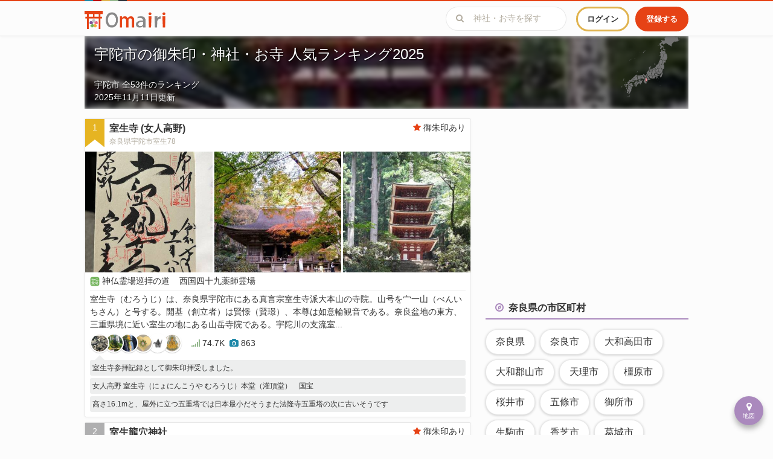

--- FILE ---
content_type: text/html; charset=utf-8
request_url: https://omairi.club/city/1183
body_size: 68181
content:
<!DOCTYPE html>

<html>
  <head>
    <title>宇陀市の御朱印・神社・お寺 人気ランキング2025 | Omairi(おまいり)</title>
    <meta charset="utf-8">
    <meta name="viewport" content="width=device-width, initial-scale=1.0, user-scalable=no">
    <meta name="description" content="みんなで作る神社お寺＆御朱印ガイド「Omairi(おまいり)」では、宇陀市で人気の神社・お寺 53件を掲載中。独自に集計した奈良県宇陀市の御朱印・神社・お寺の人気ランキングをチェック！奈良県宇陀市内にある有名な寺社から、意外と知られていない素敵な寺社まで、あなたに合った寺社が必ず見つかるはず。人気の御朱印、かわいい御朱印帳、有名な建築、豊かな自然。素晴らしい日本の神社・お寺を発見しましょう。">
    <meta name="keyword" content="宇陀市,人気ランキング,2025,おまいり,御朱印,神社,寺社仏閣,ご利益,お参り,お詣り">

      <link rel="canonical" href="https://omairi.club/city/1183" />



<link rel="next" href="https://omairi.club/city/1183/page/2" />

  <meta property="og:site_name" content="Omairi">
  <meta property="og:type" content="article">
  <meta property="og:url" content="https://omairi.club/city/1183">
  <meta property="og:title" content="宇陀市の御朱印・神社・お寺 人気ランキング2025 | Omairi(おまいり)">
  <meta property="og:description" content="みんなで作る神社お寺＆御朱印ガイド「Omairi(おまいり)」では、宇陀市で人気の神社・お寺 53件を掲載中。独自に集計した奈良県宇陀市の御朱印・神社・お寺の人気ランキングをチェック！奈良県宇陀市内にある有名な寺社から、意外と知られていない素敵な寺社まで、あなたに合った寺社が必ず見つかるはず。人気の御朱印、かわいい御朱印帳、有名な建築、豊かな自然。素晴らしい日本の神社・お寺を発見しましょう。">
  <meta property="og:image" content="https://static.omairi.club/img/pictures/posts/395/004/000/ae61490cbc4aa4613ffe06d3b780f66b.jpg?p=800&amp;v=1474727454">
  <meta property="og:locale" content="ja_JP">
  
  <meta property="fb:app_id" content="1748619362036655">

  <meta name="twitter:card" content="summary_large_image" />
  <meta name="twitter:site" content="@omairi_club" />
  <meta name="twitter:title" content="宇陀市の御朱印・神社・お寺 人気ランキング2025 | Omairi(おまいり)" />
  <meta name="twitter:description" content="みんなで作る神社お寺＆御朱印ガイド「Omairi(おまいり)」では、宇陀市で人気の神社・お寺 53件を掲載中。独自に集計した奈良県宇陀市の御朱印・神社・お寺の人気ランキングをチェック！奈良県宇陀市内にある有名な寺社から、意外と知られていない素敵な寺社まで、あなたに合った寺社が必ず見つかるはず。人気の御朱印、かわいい御朱印帳、有名な建築、豊かな自然。素晴らしい日本の神社・お寺を発見しましょう。" />
  <meta name="twitter:image:src" content="https://static.omairi.club/img/pictures/posts/395/004/000/ae61490cbc4aa4613ffe06d3b780f66b.jpg?p=800&amp;v=1474727454" />
  <meta name="twitter:url" content="https://omairi.club/city/1183">

    <link rel="shortcut icon" href="/assets/favicon-625b496ca3911b873202c53e143698af0e5039776950a0b0921d579abf8d5681.ico" type="image/x-icon" />
    <link rel="apple-touch-icon" href="/assets/apple-touch-icon-8553641c4463e401b1ab43fa91244e1bd864f0ba6c9b01fc5eb9443e9ec7326e.png" />
    <link rel="apple-touch-icon" sizes="57x57" href="/assets/apple-touch-icon-57x57-6a47538c762010935f010a5e0938b948c828af121f0c7a5208d4cbe4e5a52a03.png" />
    <link rel="apple-touch-icon" sizes="72x72" href="/assets/apple-touch-icon-72x72-aeaf0f2cf33b7229d1dc371ddf6de9e25a062cdb0bb94f93b7163a1b4f119086.png" />
    <link rel="apple-touch-icon" sizes="76x76" href="/assets/apple-touch-icon-76x76-75c78f6a0c133f3367e8b5bcf56fd6acc6d030e4d1cb3987c31633a42c544b9f.png" />
    <link rel="apple-touch-icon" sizes="114x114" href="/assets/apple-touch-icon-114x114-800311107c8e26fff536ebcb501f49983f8b2589779e6cc177f0c7b056c2cee7.png" />
    <link rel="apple-touch-icon" sizes="120x120" href="/assets/apple-touch-icon-120x120-405955e577de9c767228c1fdcd855821488eaad178fcf5005dd353e263b288da.png" />
    <link rel="apple-touch-icon" sizes="144x144" href="/assets/apple-touch-icon-144x144-013234c8ea1f3939748d7431ae3f8b68842ff6c3d3f6ce64e80eb69dbe993739.png" />
    <link rel="apple-touch-icon" sizes="152x152" href="/assets/apple-touch-icon-152x152-ac4a3ec7c89198f85d4653123f84789052ddcc3c2fab6ff635481514a4367be5.png" />
    <link rel="apple-touch-icon" sizes="180x180" href="/assets/apple-touch-icon-180x180-8553641c4463e401b1ab43fa91244e1bd864f0ba6c9b01fc5eb9443e9ec7326e.png" />

    <link rel="preconnect" href="https://pagead2.googlesyndication.com" crossorigin>
    <link rel="preconnect" href="https://fonts.gstatic.com" crossorigin>
    <link rel="preconnect" href="https://fonts.googleapis.com" crossorigin>
    <link rel="preconnect" href="https://googleads.g.doubleclick.net" crossorigin>
    <link rel="preconnect" href="https://www.google-analytics.com" crossorigin>

    <meta name="csrf-param" content="authenticity_token" />
<meta name="csrf-token" content="Rr_yDiRdOTmGLn2sABtz7Sd-p7ajjlQjApPIEeDCw4_PKe4LpjBJjXctza-rx3z1D7ACZMFqL66p-xRY26HpXg" />
    <meta name="action-cable-url" content="/cable" />

    <style>
      ﻿/*!
 * honoka-rails v3.3.6.3
 * Website https://github.com/iguchi1124/honoka-rails
 * Copyright 2016 iguchi1124
 * The MIT License
 *//*!
 * Honoka v3.3.7
 * Website http://honokak.osaka/
 * Copyright 2015 windyakin
 * The MIT License
 *//*!
 * Bootstrap v3.3.7 (http://getbootstrap.com)
 * Copyright 2011-2016 Twitter, Inc.
 * Licensed under the MIT license
 *//*! normalize.css v3.0.3 | MIT License | github.com/necolas/normalize.css */@import url(https://fonts.googleapis.com/css?family=Open+Sans);html{font-family:sans-serif;-ms-text-size-adjust:100%;-webkit-text-size-adjust:100%}body{margin:0}article,aside,details,figcaption,figure,footer,header,hgroup,main,menu,nav,section,summary{display:block}audio,canvas,progress,video{display:inline-block;vertical-align:baseline}audio:not([controls]){display:none;height:0}[hidden],template{display:none}a{background-color:transparent}a:active,a:hover{outline:0}abbr[title]{border-bottom:1px dotted}b,strong{font-weight:bold}dfn{font-style:italic}h1{font-size:2em;margin:0.67em 0}mark{background:#ff0;color:#000}small{font-size:80%}sub,sup{font-size:75%;line-height:0;position:relative;vertical-align:baseline}sup{top:-0.5em}sub{bottom:-0.25em}img{border:0}svg:not(:root){overflow:hidden}figure{margin:1em 40px}hr{box-sizing:content-box;height:0}pre{overflow:auto}code,kbd,pre,samp{font-family:monospace, monospace;font-size:1em}button,input,optgroup,select,textarea{color:inherit;font:inherit;margin:0}button{overflow:visible}button,select{text-transform:none}button,html input[type="button"],input[type="reset"],input[type="submit"]{-webkit-appearance:button;cursor:pointer}button[disabled],html input[disabled]{cursor:default}button::-moz-focus-inner,input::-moz-focus-inner{border:0;padding:0}input{line-height:normal}input[type="checkbox"],input[type="radio"]{box-sizing:border-box;padding:0}input[type="number"]::-webkit-inner-spin-button,input[type="number"]::-webkit-outer-spin-button{height:auto}input[type="search"]{-webkit-appearance:textfield;box-sizing:content-box}input[type="search"]::-webkit-search-cancel-button,input[type="search"]::-webkit-search-decoration{-webkit-appearance:none}fieldset{border:1px solid #c0c0c0;margin:0 2px;padding:0.35em 0.625em 0.75em}legend{border:0;padding:0}textarea{overflow:auto}optgroup{font-weight:bold}table{border-collapse:collapse;border-spacing:0}td,th{padding:0}.container{margin-right:auto;margin-left:auto;padding-left:15px;padding-right:15px}.container:before,.container:after{content:" ";display:table}.container:after{clear:both}@media (min-width: 768px){.container{width:750px}}@media (min-width: 992px){.container{width:970px}}@media (min-width: 1200px){.container{width:1170px}}.container-fluid{margin-right:auto;margin-left:auto;padding-left:15px;padding-right:15px}.container-fluid:before,.container-fluid:after{content:" ";display:table}.container-fluid:after{clear:both}.row{margin-left:-15px;margin-right:-15px}.row:before,.row:after{content:" ";display:table}.row:after{clear:both}.col-xs-1,.col-sm-1,.col-md-1,.col-lg-1,.col-xs-2,.col-sm-2,.col-md-2,.col-lg-2,.col-xs-3,.col-sm-3,.col-md-3,.col-lg-3,.col-xs-4,.col-sm-4,.col-md-4,.col-lg-4,.col-xs-5,.col-sm-5,.col-md-5,.col-lg-5,.col-xs-6,.col-sm-6,.col-md-6,.col-lg-6,.col-xs-7,.col-sm-7,.col-md-7,.col-lg-7,.col-xs-8,.col-sm-8,.col-md-8,.col-lg-8,.col-xs-9,.col-sm-9,.col-md-9,.col-lg-9,.col-xs-10,.col-sm-10,.col-md-10,.col-lg-10,.col-xs-11,.col-sm-11,.col-md-11,.col-lg-11,.col-xs-12,.col-sm-12,.col-md-12,.col-lg-12{position:relative;min-height:1px;padding-left:15px;padding-right:15px}.col-xs-1,.col-xs-2,.col-xs-3,.col-xs-4,.col-xs-5,.col-xs-6,.col-xs-7,.col-xs-8,.col-xs-9,.col-xs-10,.col-xs-11,.col-xs-12{float:left}.col-xs-1{width:8.3333333333%}.col-xs-2{width:16.6666666667%}.col-xs-3{width:25%}.col-xs-4{width:33.3333333333%}.col-xs-5{width:41.6666666667%}.col-xs-6{width:50%}.col-xs-7{width:58.3333333333%}.col-xs-8{width:66.6666666667%}.col-xs-9{width:75%}.col-xs-10{width:83.3333333333%}.col-xs-11{width:91.6666666667%}.col-xs-12{width:100%}.col-xs-pull-0{right:auto}.col-xs-pull-1{right:8.3333333333%}.col-xs-pull-2{right:16.6666666667%}.col-xs-pull-3{right:25%}.col-xs-pull-4{right:33.3333333333%}.col-xs-pull-5{right:41.6666666667%}.col-xs-pull-6{right:50%}.col-xs-pull-7{right:58.3333333333%}.col-xs-pull-8{right:66.6666666667%}.col-xs-pull-9{right:75%}.col-xs-pull-10{right:83.3333333333%}.col-xs-pull-11{right:91.6666666667%}.col-xs-pull-12{right:100%}.col-xs-push-0{left:auto}.col-xs-push-1{left:8.3333333333%}.col-xs-push-2{left:16.6666666667%}.col-xs-push-3{left:25%}.col-xs-push-4{left:33.3333333333%}.col-xs-push-5{left:41.6666666667%}.col-xs-push-6{left:50%}.col-xs-push-7{left:58.3333333333%}.col-xs-push-8{left:66.6666666667%}.col-xs-push-9{left:75%}.col-xs-push-10{left:83.3333333333%}.col-xs-push-11{left:91.6666666667%}.col-xs-push-12{left:100%}.col-xs-offset-0{margin-left:0%}.col-xs-offset-1{margin-left:8.3333333333%}.col-xs-offset-2{margin-left:16.6666666667%}.col-xs-offset-3{margin-left:25%}.col-xs-offset-4{margin-left:33.3333333333%}.col-xs-offset-5{margin-left:41.6666666667%}.col-xs-offset-6{margin-left:50%}.col-xs-offset-7{margin-left:58.3333333333%}.col-xs-offset-8{margin-left:66.6666666667%}.col-xs-offset-9{margin-left:75%}.col-xs-offset-10{margin-left:83.3333333333%}.col-xs-offset-11{margin-left:91.6666666667%}.col-xs-offset-12{margin-left:100%}@media (min-width: 768px){.col-sm-1,.col-sm-2,.col-sm-3,.col-sm-4,.col-sm-5,.col-sm-6,.col-sm-7,.col-sm-8,.col-sm-9,.col-sm-10,.col-sm-11,.col-sm-12{float:left}.col-sm-1{width:8.3333333333%}.col-sm-2{width:16.6666666667%}.col-sm-3{width:25%}.col-sm-4{width:33.3333333333%}.col-sm-5{width:41.6666666667%}.col-sm-6{width:50%}.col-sm-7{width:58.3333333333%}.col-sm-8{width:66.6666666667%}.col-sm-9{width:75%}.col-sm-10{width:83.3333333333%}.col-sm-11{width:91.6666666667%}.col-sm-12{width:100%}.col-sm-pull-0{right:auto}.col-sm-pull-1{right:8.3333333333%}.col-sm-pull-2{right:16.6666666667%}.col-sm-pull-3{right:25%}.col-sm-pull-4{right:33.3333333333%}.col-sm-pull-5{right:41.6666666667%}.col-sm-pull-6{right:50%}.col-sm-pull-7{right:58.3333333333%}.col-sm-pull-8{right:66.6666666667%}.col-sm-pull-9{right:75%}.col-sm-pull-10{right:83.3333333333%}.col-sm-pull-11{right:91.6666666667%}.col-sm-pull-12{right:100%}.col-sm-push-0{left:auto}.col-sm-push-1{left:8.3333333333%}.col-sm-push-2{left:16.6666666667%}.col-sm-push-3{left:25%}.col-sm-push-4{left:33.3333333333%}.col-sm-push-5{left:41.6666666667%}.col-sm-push-6{left:50%}.col-sm-push-7{left:58.3333333333%}.col-sm-push-8{left:66.6666666667%}.col-sm-push-9{left:75%}.col-sm-push-10{left:83.3333333333%}.col-sm-push-11{left:91.6666666667%}.col-sm-push-12{left:100%}.col-sm-offset-0{margin-left:0%}.col-sm-offset-1{margin-left:8.3333333333%}.col-sm-offset-2{margin-left:16.6666666667%}.col-sm-offset-3{margin-left:25%}.col-sm-offset-4{margin-left:33.3333333333%}.col-sm-offset-5{margin-left:41.6666666667%}.col-sm-offset-6{margin-left:50%}.col-sm-offset-7{margin-left:58.3333333333%}.col-sm-offset-8{margin-left:66.6666666667%}.col-sm-offset-9{margin-left:75%}.col-sm-offset-10{margin-left:83.3333333333%}.col-sm-offset-11{margin-left:91.6666666667%}.col-sm-offset-12{margin-left:100%}}@media (min-width: 992px){.col-md-1,.col-md-2,.col-md-3,.col-md-4,.col-md-5,.col-md-6,.col-md-7,.col-md-8,.col-md-9,.col-md-10,.col-md-11,.col-md-12{float:left}.col-md-1{width:8.3333333333%}.col-md-2{width:16.6666666667%}.col-md-3{width:25%}.col-md-4{width:33.3333333333%}.col-md-5{width:41.6666666667%}.col-md-6{width:50%}.col-md-7{width:58.3333333333%}.col-md-8{width:66.6666666667%}.col-md-9{width:75%}.col-md-10{width:83.3333333333%}.col-md-11{width:91.6666666667%}.col-md-12{width:100%}.col-md-pull-0{right:auto}.col-md-pull-1{right:8.3333333333%}.col-md-pull-2{right:16.6666666667%}.col-md-pull-3{right:25%}.col-md-pull-4{right:33.3333333333%}.col-md-pull-5{right:41.6666666667%}.col-md-pull-6{right:50%}.col-md-pull-7{right:58.3333333333%}.col-md-pull-8{right:66.6666666667%}.col-md-pull-9{right:75%}.col-md-pull-10{right:83.3333333333%}.col-md-pull-11{right:91.6666666667%}.col-md-pull-12{right:100%}.col-md-push-0{left:auto}.col-md-push-1{left:8.3333333333%}.col-md-push-2{left:16.6666666667%}.col-md-push-3{left:25%}.col-md-push-4{left:33.3333333333%}.col-md-push-5{left:41.6666666667%}.col-md-push-6{left:50%}.col-md-push-7{left:58.3333333333%}.col-md-push-8{left:66.6666666667%}.col-md-push-9{left:75%}.col-md-push-10{left:83.3333333333%}.col-md-push-11{left:91.6666666667%}.col-md-push-12{left:100%}.col-md-offset-0{margin-left:0%}.col-md-offset-1{margin-left:8.3333333333%}.col-md-offset-2{margin-left:16.6666666667%}.col-md-offset-3{margin-left:25%}.col-md-offset-4{margin-left:33.3333333333%}.col-md-offset-5{margin-left:41.6666666667%}.col-md-offset-6{margin-left:50%}.col-md-offset-7{margin-left:58.3333333333%}.col-md-offset-8{margin-left:66.6666666667%}.col-md-offset-9{margin-left:75%}.col-md-offset-10{margin-left:83.3333333333%}.col-md-offset-11{margin-left:91.6666666667%}.col-md-offset-12{margin-left:100%}}@media (min-width: 1200px){.col-lg-1,.col-lg-2,.col-lg-3,.col-lg-4,.col-lg-5,.col-lg-6,.col-lg-7,.col-lg-8,.col-lg-9,.col-lg-10,.col-lg-11,.col-lg-12{float:left}.col-lg-1{width:8.3333333333%}.col-lg-2{width:16.6666666667%}.col-lg-3{width:25%}.col-lg-4{width:33.3333333333%}.col-lg-5{width:41.6666666667%}.col-lg-6{width:50%}.col-lg-7{width:58.3333333333%}.col-lg-8{width:66.6666666667%}.col-lg-9{width:75%}.col-lg-10{width:83.3333333333%}.col-lg-11{width:91.6666666667%}.col-lg-12{width:100%}.col-lg-pull-0{right:auto}.col-lg-pull-1{right:8.3333333333%}.col-lg-pull-2{right:16.6666666667%}.col-lg-pull-3{right:25%}.col-lg-pull-4{right:33.3333333333%}.col-lg-pull-5{right:41.6666666667%}.col-lg-pull-6{right:50%}.col-lg-pull-7{right:58.3333333333%}.col-lg-pull-8{right:66.6666666667%}.col-lg-pull-9{right:75%}.col-lg-pull-10{right:83.3333333333%}.col-lg-pull-11{right:91.6666666667%}.col-lg-pull-12{right:100%}.col-lg-push-0{left:auto}.col-lg-push-1{left:8.3333333333%}.col-lg-push-2{left:16.6666666667%}.col-lg-push-3{left:25%}.col-lg-push-4{left:33.3333333333%}.col-lg-push-5{left:41.6666666667%}.col-lg-push-6{left:50%}.col-lg-push-7{left:58.3333333333%}.col-lg-push-8{left:66.6666666667%}.col-lg-push-9{left:75%}.col-lg-push-10{left:83.3333333333%}.col-lg-push-11{left:91.6666666667%}.col-lg-push-12{left:100%}.col-lg-offset-0{margin-left:0%}.col-lg-offset-1{margin-left:8.3333333333%}.col-lg-offset-2{margin-left:16.6666666667%}.col-lg-offset-3{margin-left:25%}.col-lg-offset-4{margin-left:33.3333333333%}.col-lg-offset-5{margin-left:41.6666666667%}.col-lg-offset-6{margin-left:50%}.col-lg-offset-7{margin-left:58.3333333333%}.col-lg-offset-8{margin-left:66.6666666667%}.col-lg-offset-9{margin-left:75%}.col-lg-offset-10{margin-left:83.3333333333%}.col-lg-offset-11{margin-left:91.6666666667%}.col-lg-offset-12{margin-left:100%}}/*! Source: https://github.com/h5bp/html5-boilerplate/blob/master/src/css/main.css */@media print{*,*:before,*:after{background:transparent ;color:#000 ;box-shadow:none ;text-shadow:none }a,a:visited{text-decoration:underline}a[href]:after{content:" (" attr(href) ")"}abbr[title]:after{content:" (" attr(title) ")"}a[href^="#"]:after,a[href^="javascript:"]:after{content:""}pre,blockquote{border:1px solid #999;page-break-inside:avoid}thead{display:table-header-group}tr,img{page-break-inside:avoid}img{max-width:100% }p,h2,h3{orphans:3;widows:3}h2,h3{page-break-after:avoid}.navbar{display:none}.btn>.caret,.dropup>.btn>.caret{border-top-color:#000 }.label{border:1px solid #000}.table{border-collapse:collapse }.table td,.table th{background-color:#fff }.table-bordered th,.table-bordered td{border:1px solid #ddd }}@font-face{font-family:'Glyphicons Halflings';src:url(/assets/bootstrap/glyphicons-halflings-regular-0805fb1fe24235f70a639f67514990e4bfb6d2cfb00ca563ad4b553c240ddc33.eot);src:url(/assets/bootstrap/glyphicons-halflings-regular-0805fb1fe24235f70a639f67514990e4bfb6d2cfb00ca563ad4b553c240ddc33.eot?#iefix) format("embedded-opentype"),url(/assets/bootstrap/glyphicons-halflings-regular-403acfcf0cbaebd1c28b404eec442cea53642644b3a73f91c5a4ab46859af772.woff2) format("woff2"),url(/assets/bootstrap/glyphicons-halflings-regular-0703369a358a012c0011843ae337a8a20270c336948a8668df5cb89a8827299b.woff) format("woff"),url(/assets/bootstrap/glyphicons-halflings-regular-7c9caa5f4e16169b0129fdf93c84e85ad14d6c107eb1b0ad60b542daf01ee1f0.ttf) format("truetype"),url(/assets/bootstrap/glyphicons-halflings-regular-22d0c88a49d7d0ebe45627143a601061a32a46a9b9afd2dc7f457436f5f15f6e.svg#glyphicons_halflingsregular) format("svg")}.glyphicon{position:relative;top:1px;display:inline-block;font-family:'Glyphicons Halflings';font-style:normal;font-weight:normal;line-height:1;-webkit-font-smoothing:antialiased;-moz-osx-font-smoothing:grayscale}.glyphicon-asterisk:before{content:"\002a"}.glyphicon-plus:before{content:"\002b"}.glyphicon-euro:before,.glyphicon-eur:before{content:"\20ac"}.glyphicon-minus:before{content:"\2212"}.glyphicon-cloud:before{content:"\2601"}.glyphicon-envelope:before{content:"\2709"}.glyphicon-pencil:before{content:"\270f"}.glyphicon-glass:before{content:"\e001"}.glyphicon-music:before{content:"\e002"}.glyphicon-search:before{content:"\e003"}.glyphicon-heart:before{content:"\e005"}.glyphicon-star:before{content:"\e006"}.glyphicon-star-empty:before{content:"\e007"}.glyphicon-user:before{content:"\e008"}.glyphicon-film:before{content:"\e009"}.glyphicon-th-large:before{content:"\e010"}.glyphicon-th:before{content:"\e011"}.glyphicon-th-list:before{content:"\e012"}.glyphicon-ok:before{content:"\e013"}.glyphicon-remove:before{content:"\e014"}.glyphicon-zoom-in:before{content:"\e015"}.glyphicon-zoom-out:before{content:"\e016"}.glyphicon-off:before{content:"\e017"}.glyphicon-signal:before{content:"\e018"}.glyphicon-cog:before{content:"\e019"}.glyphicon-trash:before{content:"\e020"}.glyphicon-home:before{content:"\e021"}.glyphicon-file:before{content:"\e022"}.glyphicon-time:before{content:"\e023"}.glyphicon-road:before{content:"\e024"}.glyphicon-download-alt:before{content:"\e025"}.glyphicon-download:before{content:"\e026"}.glyphicon-upload:before{content:"\e027"}.glyphicon-inbox:before{content:"\e028"}.glyphicon-play-circle:before{content:"\e029"}.glyphicon-repeat:before{content:"\e030"}.glyphicon-refresh:before{content:"\e031"}.glyphicon-list-alt:before{content:"\e032"}.glyphicon-lock:before{content:"\e033"}.glyphicon-flag:before{content:"\e034"}.glyphicon-headphones:before{content:"\e035"}.glyphicon-volume-off:before{content:"\e036"}.glyphicon-volume-down:before{content:"\e037"}.glyphicon-volume-up:before{content:"\e038"}.glyphicon-qrcode:before{content:"\e039"}.glyphicon-barcode:before{content:"\e040"}.glyphicon-tag:before{content:"\e041"}.glyphicon-tags:before{content:"\e042"}.glyphicon-book:before{content:"\e043"}.glyphicon-bookmark:before{content:"\e044"}.glyphicon-print:before{content:"\e045"}.glyphicon-camera:before{content:"\e046"}.glyphicon-font:before{content:"\e047"}.glyphicon-bold:before{content:"\e048"}.glyphicon-italic:before{content:"\e049"}.glyphicon-text-height:before{content:"\e050"}.glyphicon-text-width:before{content:"\e051"}.glyphicon-align-left:before{content:"\e052"}.glyphicon-align-center:before{content:"\e053"}.glyphicon-align-right:before{content:"\e054"}.glyphicon-align-justify:before{content:"\e055"}.glyphicon-list:before{content:"\e056"}.glyphicon-indent-left:before{content:"\e057"}.glyphicon-indent-right:before{content:"\e058"}.glyphicon-facetime-video:before{content:"\e059"}.glyphicon-picture:before{content:"\e060"}.glyphicon-map-marker:before{content:"\e062"}.glyphicon-adjust:before{content:"\e063"}.glyphicon-tint:before{content:"\e064"}.glyphicon-edit:before{content:"\e065"}.glyphicon-share:before{content:"\e066"}.glyphicon-check:before{content:"\e067"}.glyphicon-move:before{content:"\e068"}.glyphicon-step-backward:before{content:"\e069"}.glyphicon-fast-backward:before{content:"\e070"}.glyphicon-backward:before{content:"\e071"}.glyphicon-play:before{content:"\e072"}.glyphicon-pause:before{content:"\e073"}.glyphicon-stop:before{content:"\e074"}.glyphicon-forward:before{content:"\e075"}.glyphicon-fast-forward:before{content:"\e076"}.glyphicon-step-forward:before{content:"\e077"}.glyphicon-eject:before{content:"\e078"}.glyphicon-chevron-left:before{content:"\e079"}.glyphicon-chevron-right:before{content:"\e080"}.glyphicon-plus-sign:before{content:"\e081"}.glyphicon-minus-sign:before{content:"\e082"}.glyphicon-remove-sign:before{content:"\e083"}.glyphicon-ok-sign:before{content:"\e084"}.glyphicon-question-sign:before{content:"\e085"}.glyphicon-info-sign:before{content:"\e086"}.glyphicon-screenshot:before{content:"\e087"}.glyphicon-remove-circle:before{content:"\e088"}.glyphicon-ok-circle:before{content:"\e089"}.glyphicon-ban-circle:before{content:"\e090"}.glyphicon-arrow-left:before{content:"\e091"}.glyphicon-arrow-right:before{content:"\e092"}.glyphicon-arrow-up:before{content:"\e093"}.glyphicon-arrow-down:before{content:"\e094"}.glyphicon-share-alt:before{content:"\e095"}.glyphicon-resize-full:before{content:"\e096"}.glyphicon-resize-small:before{content:"\e097"}.glyphicon-exclamation-sign:before{content:"\e101"}.glyphicon-gift:before{content:"\e102"}.glyphicon-leaf:before{content:"\e103"}.glyphicon-fire:before{content:"\e104"}.glyphicon-eye-open:before{content:"\e105"}.glyphicon-eye-close:before{content:"\e106"}.glyphicon-warning-sign:before{content:"\e107"}.glyphicon-plane:before{content:"\e108"}.glyphicon-calendar:before{content:"\e109"}.glyphicon-random:before{content:"\e110"}.glyphicon-comment:before{content:"\e111"}.glyphicon-magnet:before{content:"\e112"}.glyphicon-chevron-up:before{content:"\e113"}.glyphicon-chevron-down:before{content:"\e114"}.glyphicon-retweet:before{content:"\e115"}.glyphicon-shopping-cart:before{content:"\e116"}.glyphicon-folder-close:before{content:"\e117"}.glyphicon-folder-open:before{content:"\e118"}.glyphicon-resize-vertical:before{content:"\e119"}.glyphicon-resize-horizontal:before{content:"\e120"}.glyphicon-hdd:before{content:"\e121"}.glyphicon-bullhorn:before{content:"\e122"}.glyphicon-bell:before{content:"\e123"}.glyphicon-certificate:before{content:"\e124"}.glyphicon-thumbs-up:before{content:"\e125"}.glyphicon-thumbs-down:before{content:"\e126"}.glyphicon-hand-right:before{content:"\e127"}.glyphicon-hand-left:before{content:"\e128"}.glyphicon-hand-up:before{content:"\e129"}.glyphicon-hand-down:before{content:"\e130"}.glyphicon-circle-arrow-right:before{content:"\e131"}.glyphicon-circle-arrow-left:before{content:"\e132"}.glyphicon-circle-arrow-up:before{content:"\e133"}.glyphicon-circle-arrow-down:before{content:"\e134"}.glyphicon-globe:before{content:"\e135"}.glyphicon-wrench:before{content:"\e136"}.glyphicon-tasks:before{content:"\e137"}.glyphicon-filter:before{content:"\e138"}.glyphicon-briefcase:before{content:"\e139"}.glyphicon-fullscreen:before{content:"\e140"}.glyphicon-dashboard:before{content:"\e141"}.glyphicon-paperclip:before{content:"\e142"}.glyphicon-heart-empty:before{content:"\e143"}.glyphicon-link:before{content:"\e144"}.glyphicon-phone:before{content:"\e145"}.glyphicon-pushpin:before{content:"\e146"}.glyphicon-usd:before{content:"\e148"}.glyphicon-gbp:before{content:"\e149"}.glyphicon-sort:before{content:"\e150"}.glyphicon-sort-by-alphabet:before{content:"\e151"}.glyphicon-sort-by-alphabet-alt:before{content:"\e152"}.glyphicon-sort-by-order:before{content:"\e153"}.glyphicon-sort-by-order-alt:before{content:"\e154"}.glyphicon-sort-by-attributes:before{content:"\e155"}.glyphicon-sort-by-attributes-alt:before{content:"\e156"}.glyphicon-unchecked:before{content:"\e157"}.glyphicon-expand:before{content:"\e158"}.glyphicon-collapse-down:before{content:"\e159"}.glyphicon-collapse-up:before{content:"\e160"}.glyphicon-log-in:before{content:"\e161"}.glyphicon-flash:before{content:"\e162"}.glyphicon-log-out:before{content:"\e163"}.glyphicon-new-window:before{content:"\e164"}.glyphicon-record:before{content:"\e165"}.glyphicon-save:before{content:"\e166"}.glyphicon-open:before{content:"\e167"}.glyphicon-saved:before{content:"\e168"}.glyphicon-import:before{content:"\e169"}.glyphicon-export:before{content:"\e170"}.glyphicon-send:before{content:"\e171"}.glyphicon-floppy-disk:before{content:"\e172"}.glyphicon-floppy-saved:before{content:"\e173"}.glyphicon-floppy-remove:before{content:"\e174"}.glyphicon-floppy-save:before{content:"\e175"}.glyphicon-floppy-open:before{content:"\e176"}.glyphicon-credit-card:before{content:"\e177"}.glyphicon-transfer:before{content:"\e178"}.glyphicon-cutlery:before{content:"\e179"}.glyphicon-header:before{content:"\e180"}.glyphicon-compressed:before{content:"\e181"}.glyphicon-earphone:before{content:"\e182"}.glyphicon-phone-alt:before{content:"\e183"}.glyphicon-tower:before{content:"\e184"}.glyphicon-stats:before{content:"\e185"}.glyphicon-sd-video:before{content:"\e186"}.glyphicon-hd-video:before{content:"\e187"}.glyphicon-subtitles:before{content:"\e188"}.glyphicon-sound-stereo:before{content:"\e189"}.glyphicon-sound-dolby:before{content:"\e190"}.glyphicon-sound-5-1:before{content:"\e191"}.glyphicon-sound-6-1:before{content:"\e192"}.glyphicon-sound-7-1:before{content:"\e193"}.glyphicon-copyright-mark:before{content:"\e194"}.glyphicon-registration-mark:before{content:"\e195"}.glyphicon-cloud-download:before{content:"\e197"}.glyphicon-cloud-upload:before{content:"\e198"}.glyphicon-tree-conifer:before{content:"\e199"}.glyphicon-tree-deciduous:before{content:"\e200"}.glyphicon-cd:before{content:"\e201"}.glyphicon-save-file:before{content:"\e202"}.glyphicon-open-file:before{content:"\e203"}.glyphicon-level-up:before{content:"\e204"}.glyphicon-copy:before{content:"\e205"}.glyphicon-paste:before{content:"\e206"}.glyphicon-alert:before{content:"\e209"}.glyphicon-equalizer:before{content:"\e210"}.glyphicon-king:before{content:"\e211"}.glyphicon-queen:before{content:"\e212"}.glyphicon-pawn:before{content:"\e213"}.glyphicon-bishop:before{content:"\e214"}.glyphicon-knight:before{content:"\e215"}.glyphicon-baby-formula:before{content:"\e216"}.glyphicon-tent:before{content:"\26fa"}.glyphicon-blackboard:before{content:"\e218"}.glyphicon-bed:before{content:"\e219"}.glyphicon-apple:before{content:"\f8ff"}.glyphicon-erase:before{content:"\e221"}.glyphicon-hourglass:before{content:"\231b"}.glyphicon-lamp:before{content:"\e223"}.glyphicon-duplicate:before{content:"\e224"}.glyphicon-piggy-bank:before{content:"\e225"}.glyphicon-scissors:before{content:"\e226"}.glyphicon-bitcoin:before{content:"\e227"}.glyphicon-btc:before{content:"\e227"}.glyphicon-xbt:before{content:"\e227"}.glyphicon-yen:before{content:"\00a5"}.glyphicon-jpy:before{content:"\00a5"}.glyphicon-ruble:before{content:"\20bd"}.glyphicon-rub:before{content:"\20bd"}.glyphicon-scale:before{content:"\e230"}.glyphicon-ice-lolly:before{content:"\e231"}.glyphicon-ice-lolly-tasted:before{content:"\e232"}.glyphicon-education:before{content:"\e233"}.glyphicon-option-horizontal:before{content:"\e234"}.glyphicon-option-vertical:before{content:"\e235"}.glyphicon-menu-hamburger:before{content:"\e236"}.glyphicon-modal-window:before{content:"\e237"}.glyphicon-oil:before{content:"\e238"}.glyphicon-grain:before{content:"\e239"}.glyphicon-sunglasses:before{content:"\e240"}.glyphicon-text-size:before{content:"\e241"}.glyphicon-text-color:before{content:"\e242"}.glyphicon-text-background:before{content:"\e243"}.glyphicon-object-align-top:before{content:"\e244"}.glyphicon-object-align-bottom:before{content:"\e245"}.glyphicon-object-align-horizontal:before{content:"\e246"}.glyphicon-object-align-left:before{content:"\e247"}.glyphicon-object-align-vertical:before{content:"\e248"}.glyphicon-object-align-right:before{content:"\e249"}.glyphicon-triangle-right:before{content:"\e250"}.glyphicon-triangle-left:before{content:"\e251"}.glyphicon-triangle-bottom:before{content:"\e252"}.glyphicon-triangle-top:before{content:"\e253"}.glyphicon-console:before{content:"\e254"}.glyphicon-superscript:before{content:"\e255"}.glyphicon-subscript:before{content:"\e256"}.glyphicon-menu-left:before{content:"\e257"}.glyphicon-menu-right:before{content:"\e258"}.glyphicon-menu-down:before{content:"\e259"}.glyphicon-menu-up:before{content:"\e260"}*{-webkit-box-sizing:border-box;-moz-box-sizing:border-box;box-sizing:border-box}*:before,*:after{-webkit-box-sizing:border-box;-moz-box-sizing:border-box;box-sizing:border-box}html{font-size:10px;-webkit-tap-highlight-color:rgba(0,0,0,0)}body{font-family:"Open Sans", "Helvetica Neue", Helvetica, "Arial", "游ゴシック", YuGothic, "ヒラギノ角ゴ ProN W3", "Hiragino Kaku Gothic ProN", "メイリオ", Meiryo, sans-serif;font-size:16px;line-height:1.5;color:#333333;background-color:#f9f9f9}input,button,select,textarea{font-family:inherit;font-size:inherit;line-height:inherit}a{color:#2196f3;text-decoration:none}a:hover,a:focus{color:#0a6ebd;text-decoration:underline}a:focus{outline:5px auto -webkit-focus-ring-color;outline-offset:-2px}figure{margin:0}img{vertical-align:middle}.img-responsive{display:block;max-width:100%;height:auto}.img-rounded{border-radius:4px}.img-thumbnail{padding:4px;line-height:1.5;background-color:#f9f9f9;border:1px solid #ddd;border-radius:2px;-webkit-transition:all 0.2s ease-in-out;-o-transition:all 0.2s ease-in-out;transition:all 0.2s ease-in-out;display:inline-block;max-width:100%;height:auto}.img-circle{border-radius:50%}hr{margin-top:24px;margin-bottom:24px;border:0;border-top:1px solid #eeeeee}.sr-only{position:absolute;width:1px;height:1px;margin:-1px;padding:0;overflow:hidden;clip:rect(0, 0, 0, 0);border:0}.sr-only-focusable:active,.sr-only-focusable:focus{position:static;width:auto;height:auto;margin:0;overflow:visible;clip:auto}[role="button"]{cursor:pointer}h1,h2,h3,h4,h5,h6,.h1,.h2,.h3,.h4,.h5,.h6{font-family:"Open Sans", "Helvetica Neue", Helvetica, "Arial", "ヒラギノ角ゴ ProN W3", "Hiragino Kaku Gothic ProN", "メイリオ", Meiryo, sans-serif;font-weight:300;line-height:1.2;color:inherit}h1 small,h1 .small,h2 small,h2 .small,h3 small,h3 .small,h4 small,h4 .small,h5 small,h5 .small,h6 small,h6 .small,.h1 small,.h1 .small,.h2 small,.h2 .small,.h3 small,.h3 .small,.h4 small,.h4 .small,.h5 small,.h5 .small,.h6 small,.h6 .small{font-weight:normal;line-height:1;color:#777777}h1,.h1,h2,.h2,h3,.h3{margin-top:24px;margin-bottom:12px}h1 small,h1 .small,.h1 small,.h1 .small,h2 small,h2 .small,.h2 small,.h2 .small,h3 small,h3 .small,.h3 small,.h3 .small{font-size:65%}h4,.h4,h5,.h5,h6,.h6{margin-top:12px;margin-bottom:12px}h4 small,h4 .small,.h4 small,.h4 .small,h5 small,h5 .small,.h5 small,.h5 .small,h6 small,h6 .small,.h6 small,.h6 .small{font-size:75%}h1,.h1{font-size:32px}h2,.h2{font-size:28px}h3,.h3{font-size:24px}h4,.h4{font-size:19px}h5,.h5{font-size:16px}h6,.h6{font-size:12px}p{margin:0 0 12px}.lead{margin-bottom:24px;font-size:18px;font-weight:300;line-height:1.4}@media (min-width: 768px){.lead{font-size:24px}}small,.small{font-size:75%}mark,.mark{background-color:#ffeacc;padding:.2em}.text-left{text-align:left}.text-right{text-align:right}.text-center{text-align:center}.text-justify{text-align:justify}.text-nowrap{white-space:nowrap}.text-lowercase{text-transform:lowercase}.text-uppercase,.initialism{text-transform:uppercase}.text-capitalize{text-transform:capitalize}.text-muted{color:#777777}.text-primary{color:#2196f3}a.text-primary:hover,a.text-primary:focus{color:#0c7cd5}.text-success{color:#3d8b40}a.text-success:hover,a.text-success:focus{color:#2d682f}.text-info{color:#0c7cd5}a.text-info:hover,a.text-info:focus{color:#0960a5}.text-warning{color:#cc7a00}a.text-warning:hover,a.text-warning:focus{color:#995b00}.text-danger{color:#ea1c0d}a.text-danger:hover,a.text-danger:focus{color:#ba160a}.bg-primary{color:#fff}.bg-primary{background-color:#2196f3}a.bg-primary:hover,a.bg-primary:focus{background-color:#0c7cd5}.bg-success{background-color:#d9eeda}a.bg-success:hover,a.bg-success:focus{background-color:#b5dfb7}.bg-info{background-color:#e3f2fd}a.bg-info:hover,a.bg-info:focus{background-color:#b2dbfb}.bg-warning{background-color:#ffeacc}a.bg-warning:hover,a.bg-warning:focus{background-color:#ffd699}.bg-danger{background-color:#fff8f7}a.bg-danger:hover,a.bg-danger:focus{background-color:#fccbc7}.page-header{padding-bottom:11px;margin:48px 0 24px;border-bottom:1px solid #eeeeee}ul,ol{margin-top:0;margin-bottom:12px}ul ul,ul ol,ol ul,ol ol{margin-bottom:0}.list-unstyled{padding-left:0;list-style:none}.list-inline{padding-left:0;list-style:none;margin-left:-5px}.list-inline>li{display:inline-block;padding-left:5px;padding-right:5px}dl{margin-top:0;margin-bottom:24px}dt,dd{line-height:1.5}dt{font-weight:bold}dd{margin-left:0}.dl-horizontal dd:before,.dl-horizontal dd:after{content:" ";display:table}.dl-horizontal dd:after{clear:both}@media (min-width: 768px){.dl-horizontal dt{float:left;width:160px;clear:left;text-align:right;overflow:hidden;text-overflow:ellipsis;white-space:nowrap}.dl-horizontal dd{margin-left:180px}}abbr[title],abbr[data-original-title]{cursor:help;border-bottom:1px dotted #777777}.initialism{font-size:90%}blockquote{padding:12px 24px;margin:0 0 24px;font-size:16px;border-left:5px solid #eeeeee}blockquote p:last-child,blockquote ul:last-child,blockquote ol:last-child{margin-bottom:0}blockquote footer,blockquote small,blockquote .small{display:block;font-size:80%;line-height:1.5;color:#777777}blockquote footer:before,blockquote small:before,blockquote .small:before{content:'\2014 \00A0'}.blockquote-reverse,blockquote.pull-right{padding-right:15px;padding-left:0;border-right:5px solid #eeeeee;border-left:0;text-align:right}.blockquote-reverse footer:before,.blockquote-reverse small:before,.blockquote-reverse .small:before,blockquote.pull-right footer:before,blockquote.pull-right small:before,blockquote.pull-right .small:before{content:''}.blockquote-reverse footer:after,.blockquote-reverse small:after,.blockquote-reverse .small:after,blockquote.pull-right footer:after,blockquote.pull-right small:after,blockquote.pull-right .small:after{content:'\00A0 \2014'}address{margin-bottom:24px;font-style:normal;line-height:1.5}code,kbd,pre,samp{font-family:Consolas, "Liberation Mono", Menlo, Courier, monospace}code{padding:2px 4px;font-size:90%;color:#c7254e;background-color:#f9f2f4;border-radius:2px}kbd{padding:2px 4px;font-size:90%;color:#fff;background-color:#333;border-radius:1px;box-shadow:inset 0 -1px 0 rgba(0,0,0,0.25)}kbd kbd{padding:0;font-size:100%;font-weight:bold;box-shadow:none}pre{display:block;padding:11.5px;margin:0 0 12px;font-size:15px;line-height:1.5;word-break:break-all;word-wrap:break-word;color:#333333;background-color:#f5f5f5;border:1px solid #ccc;border-radius:2px}pre code{padding:0;font-size:inherit;color:inherit;white-space:pre-wrap;background-color:transparent;border-radius:0}.pre-scrollable{max-height:340px;overflow-y:scroll}.container{margin-right:auto;margin-left:auto;padding-left:15px;padding-right:15px}.container:before,.container:after{content:" ";display:table}.container:after{clear:both}@media (min-width: 768px){.container{width:750px}}@media (min-width: 992px){.container{width:970px}}@media (min-width: 1200px){.container{width:1170px}}.container-fluid{margin-right:auto;margin-left:auto;padding-left:15px;padding-right:15px}.container-fluid:before,.container-fluid:after{content:" ";display:table}.container-fluid:after{clear:both}.row{margin-left:-15px;margin-right:-15px}.row:before,.row:after{content:" ";display:table}.row:after{clear:both}.col-xs-1,.col-sm-1,.col-md-1,.col-lg-1,.col-xs-2,.col-sm-2,.col-md-2,.col-lg-2,.col-xs-3,.col-sm-3,.col-md-3,.col-lg-3,.col-xs-4,.col-sm-4,.col-md-4,.col-lg-4,.col-xs-5,.col-sm-5,.col-md-5,.col-lg-5,.col-xs-6,.col-sm-6,.col-md-6,.col-lg-6,.col-xs-7,.col-sm-7,.col-md-7,.col-lg-7,.col-xs-8,.col-sm-8,.col-md-8,.col-lg-8,.col-xs-9,.col-sm-9,.col-md-9,.col-lg-9,.col-xs-10,.col-sm-10,.col-md-10,.col-lg-10,.col-xs-11,.col-sm-11,.col-md-11,.col-lg-11,.col-xs-12,.col-sm-12,.col-md-12,.col-lg-12{position:relative;min-height:1px;padding-left:15px;padding-right:15px}.col-xs-1,.col-xs-2,.col-xs-3,.col-xs-4,.col-xs-5,.col-xs-6,.col-xs-7,.col-xs-8,.col-xs-9,.col-xs-10,.col-xs-11,.col-xs-12{float:left}.col-xs-1{width:8.3333333333%}.col-xs-2{width:16.6666666667%}.col-xs-3{width:25%}.col-xs-4{width:33.3333333333%}.col-xs-5{width:41.6666666667%}.col-xs-6{width:50%}.col-xs-7{width:58.3333333333%}.col-xs-8{width:66.6666666667%}.col-xs-9{width:75%}.col-xs-10{width:83.3333333333%}.col-xs-11{width:91.6666666667%}.col-xs-12{width:100%}.col-xs-pull-0{right:auto}.col-xs-pull-1{right:8.3333333333%}.col-xs-pull-2{right:16.6666666667%}.col-xs-pull-3{right:25%}.col-xs-pull-4{right:33.3333333333%}.col-xs-pull-5{right:41.6666666667%}.col-xs-pull-6{right:50%}.col-xs-pull-7{right:58.3333333333%}.col-xs-pull-8{right:66.6666666667%}.col-xs-pull-9{right:75%}.col-xs-pull-10{right:83.3333333333%}.col-xs-pull-11{right:91.6666666667%}.col-xs-pull-12{right:100%}.col-xs-push-0{left:auto}.col-xs-push-1{left:8.3333333333%}.col-xs-push-2{left:16.6666666667%}.col-xs-push-3{left:25%}.col-xs-push-4{left:33.3333333333%}.col-xs-push-5{left:41.6666666667%}.col-xs-push-6{left:50%}.col-xs-push-7{left:58.3333333333%}.col-xs-push-8{left:66.6666666667%}.col-xs-push-9{left:75%}.col-xs-push-10{left:83.3333333333%}.col-xs-push-11{left:91.6666666667%}.col-xs-push-12{left:100%}.col-xs-offset-0{margin-left:0%}.col-xs-offset-1{margin-left:8.3333333333%}.col-xs-offset-2{margin-left:16.6666666667%}.col-xs-offset-3{margin-left:25%}.col-xs-offset-4{margin-left:33.3333333333%}.col-xs-offset-5{margin-left:41.6666666667%}.col-xs-offset-6{margin-left:50%}.col-xs-offset-7{margin-left:58.3333333333%}.col-xs-offset-8{margin-left:66.6666666667%}.col-xs-offset-9{margin-left:75%}.col-xs-offset-10{margin-left:83.3333333333%}.col-xs-offset-11{margin-left:91.6666666667%}.col-xs-offset-12{margin-left:100%}@media (min-width: 768px){.col-sm-1,.col-sm-2,.col-sm-3,.col-sm-4,.col-sm-5,.col-sm-6,.col-sm-7,.col-sm-8,.col-sm-9,.col-sm-10,.col-sm-11,.col-sm-12{float:left}.col-sm-1{width:8.3333333333%}.col-sm-2{width:16.6666666667%}.col-sm-3{width:25%}.col-sm-4{width:33.3333333333%}.col-sm-5{width:41.6666666667%}.col-sm-6{width:50%}.col-sm-7{width:58.3333333333%}.col-sm-8{width:66.6666666667%}.col-sm-9{width:75%}.col-sm-10{width:83.3333333333%}.col-sm-11{width:91.6666666667%}.col-sm-12{width:100%}.col-sm-pull-0{right:auto}.col-sm-pull-1{right:8.3333333333%}.col-sm-pull-2{right:16.6666666667%}.col-sm-pull-3{right:25%}.col-sm-pull-4{right:33.3333333333%}.col-sm-pull-5{right:41.6666666667%}.col-sm-pull-6{right:50%}.col-sm-pull-7{right:58.3333333333%}.col-sm-pull-8{right:66.6666666667%}.col-sm-pull-9{right:75%}.col-sm-pull-10{right:83.3333333333%}.col-sm-pull-11{right:91.6666666667%}.col-sm-pull-12{right:100%}.col-sm-push-0{left:auto}.col-sm-push-1{left:8.3333333333%}.col-sm-push-2{left:16.6666666667%}.col-sm-push-3{left:25%}.col-sm-push-4{left:33.3333333333%}.col-sm-push-5{left:41.6666666667%}.col-sm-push-6{left:50%}.col-sm-push-7{left:58.3333333333%}.col-sm-push-8{left:66.6666666667%}.col-sm-push-9{left:75%}.col-sm-push-10{left:83.3333333333%}.col-sm-push-11{left:91.6666666667%}.col-sm-push-12{left:100%}.col-sm-offset-0{margin-left:0%}.col-sm-offset-1{margin-left:8.3333333333%}.col-sm-offset-2{margin-left:16.6666666667%}.col-sm-offset-3{margin-left:25%}.col-sm-offset-4{margin-left:33.3333333333%}.col-sm-offset-5{margin-left:41.6666666667%}.col-sm-offset-6{margin-left:50%}.col-sm-offset-7{margin-left:58.3333333333%}.col-sm-offset-8{margin-left:66.6666666667%}.col-sm-offset-9{margin-left:75%}.col-sm-offset-10{margin-left:83.3333333333%}.col-sm-offset-11{margin-left:91.6666666667%}.col-sm-offset-12{margin-left:100%}}@media (min-width: 992px){.col-md-1,.col-md-2,.col-md-3,.col-md-4,.col-md-5,.col-md-6,.col-md-7,.col-md-8,.col-md-9,.col-md-10,.col-md-11,.col-md-12{float:left}.col-md-1{width:8.3333333333%}.col-md-2{width:16.6666666667%}.col-md-3{width:25%}.col-md-4{width:33.3333333333%}.col-md-5{width:41.6666666667%}.col-md-6{width:50%}.col-md-7{width:58.3333333333%}.col-md-8{width:66.6666666667%}.col-md-9{width:75%}.col-md-10{width:83.3333333333%}.col-md-11{width:91.6666666667%}.col-md-12{width:100%}.col-md-pull-0{right:auto}.col-md-pull-1{right:8.3333333333%}.col-md-pull-2{right:16.6666666667%}.col-md-pull-3{right:25%}.col-md-pull-4{right:33.3333333333%}.col-md-pull-5{right:41.6666666667%}.col-md-pull-6{right:50%}.col-md-pull-7{right:58.3333333333%}.col-md-pull-8{right:66.6666666667%}.col-md-pull-9{right:75%}.col-md-pull-10{right:83.3333333333%}.col-md-pull-11{right:91.6666666667%}.col-md-pull-12{right:100%}.col-md-push-0{left:auto}.col-md-push-1{left:8.3333333333%}.col-md-push-2{left:16.6666666667%}.col-md-push-3{left:25%}.col-md-push-4{left:33.3333333333%}.col-md-push-5{left:41.6666666667%}.col-md-push-6{left:50%}.col-md-push-7{left:58.3333333333%}.col-md-push-8{left:66.6666666667%}.col-md-push-9{left:75%}.col-md-push-10{left:83.3333333333%}.col-md-push-11{left:91.6666666667%}.col-md-push-12{left:100%}.col-md-offset-0{margin-left:0%}.col-md-offset-1{margin-left:8.3333333333%}.col-md-offset-2{margin-left:16.6666666667%}.col-md-offset-3{margin-left:25%}.col-md-offset-4{margin-left:33.3333333333%}.col-md-offset-5{margin-left:41.6666666667%}.col-md-offset-6{margin-left:50%}.col-md-offset-7{margin-left:58.3333333333%}.col-md-offset-8{margin-left:66.6666666667%}.col-md-offset-9{margin-left:75%}.col-md-offset-10{margin-left:83.3333333333%}.col-md-offset-11{margin-left:91.6666666667%}.col-md-offset-12{margin-left:100%}}@media (min-width: 1200px){.col-lg-1,.col-lg-2,.col-lg-3,.col-lg-4,.col-lg-5,.col-lg-6,.col-lg-7,.col-lg-8,.col-lg-9,.col-lg-10,.col-lg-11,.col-lg-12{float:left}.col-lg-1{width:8.3333333333%}.col-lg-2{width:16.6666666667%}.col-lg-3{width:25%}.col-lg-4{width:33.3333333333%}.col-lg-5{width:41.6666666667%}.col-lg-6{width:50%}.col-lg-7{width:58.3333333333%}.col-lg-8{width:66.6666666667%}.col-lg-9{width:75%}.col-lg-10{width:83.3333333333%}.col-lg-11{width:91.6666666667%}.col-lg-12{width:100%}.col-lg-pull-0{right:auto}.col-lg-pull-1{right:8.3333333333%}.col-lg-pull-2{right:16.6666666667%}.col-lg-pull-3{right:25%}.col-lg-pull-4{right:33.3333333333%}.col-lg-pull-5{right:41.6666666667%}.col-lg-pull-6{right:50%}.col-lg-pull-7{right:58.3333333333%}.col-lg-pull-8{right:66.6666666667%}.col-lg-pull-9{right:75%}.col-lg-pull-10{right:83.3333333333%}.col-lg-pull-11{right:91.6666666667%}.col-lg-pull-12{right:100%}.col-lg-push-0{left:auto}.col-lg-push-1{left:8.3333333333%}.col-lg-push-2{left:16.6666666667%}.col-lg-push-3{left:25%}.col-lg-push-4{left:33.3333333333%}.col-lg-push-5{left:41.6666666667%}.col-lg-push-6{left:50%}.col-lg-push-7{left:58.3333333333%}.col-lg-push-8{left:66.6666666667%}.col-lg-push-9{left:75%}.col-lg-push-10{left:83.3333333333%}.col-lg-push-11{left:91.6666666667%}.col-lg-push-12{left:100%}.col-lg-offset-0{margin-left:0%}.col-lg-offset-1{margin-left:8.3333333333%}.col-lg-offset-2{margin-left:16.6666666667%}.col-lg-offset-3{margin-left:25%}.col-lg-offset-4{margin-left:33.3333333333%}.col-lg-offset-5{margin-left:41.6666666667%}.col-lg-offset-6{margin-left:50%}.col-lg-offset-7{margin-left:58.3333333333%}.col-lg-offset-8{margin-left:66.6666666667%}.col-lg-offset-9{margin-left:75%}.col-lg-offset-10{margin-left:83.3333333333%}.col-lg-offset-11{margin-left:91.6666666667%}.col-lg-offset-12{margin-left:100%}}table{background-color:transparent}caption{padding-top:8px;padding-bottom:8px;color:#777777;text-align:left}th{text-align:left}.table{width:100%;max-width:100%;margin-bottom:24px}.table>thead>tr>th,.table>thead>tr>td,.table>tbody>tr>th,.table>tbody>tr>td,.table>tfoot>tr>th,.table>tfoot>tr>td{padding:8px;line-height:1.5;vertical-align:top;border-top:1px solid #ddd}.table>thead>tr>th{vertical-align:bottom;border-bottom:2px solid #ddd}.table>caption+thead>tr:first-child>th,.table>caption+thead>tr:first-child>td,.table>colgroup+thead>tr:first-child>th,.table>colgroup+thead>tr:first-child>td,.table>thead:first-child>tr:first-child>th,.table>thead:first-child>tr:first-child>td{border-top:0}.table>tbody+tbody{border-top:2px solid #ddd}.table .table{background-color:#f9f9f9}.table-condensed>thead>tr>th,.table-condensed>thead>tr>td,.table-condensed>tbody>tr>th,.table-condensed>tbody>tr>td,.table-condensed>tfoot>tr>th,.table-condensed>tfoot>tr>td{padding:5px}.table-bordered{border:1px solid #ddd}.table-bordered>thead>tr>th,.table-bordered>thead>tr>td,.table-bordered>tbody>tr>th,.table-bordered>tbody>tr>td,.table-bordered>tfoot>tr>th,.table-bordered>tfoot>tr>td{border:1px solid #ddd}.table-bordered>thead>tr>th,.table-bordered>thead>tr>td{border-bottom-width:2px}.table-striped>tbody>tr:nth-of-type(odd){background-color:#fff}.table-hover>tbody>tr:hover{background-color:#f5f5f5}table col[class*="col-"]{position:static;float:none;display:table-column}table td[class*="col-"],table th[class*="col-"]{position:static;float:none;display:table-cell}.table>thead>tr>td.active,.table>thead>tr>th.active,.table>thead>tr.active>td,.table>thead>tr.active>th,.table>tbody>tr>td.active,.table>tbody>tr>th.active,.table>tbody>tr.active>td,.table>tbody>tr.active>th,.table>tfoot>tr>td.active,.table>tfoot>tr>th.active,.table>tfoot>tr.active>td,.table>tfoot>tr.active>th{background-color:#f5f5f5}.table-hover>tbody>tr>td.active:hover,.table-hover>tbody>tr>th.active:hover,.table-hover>tbody>tr.active:hover>td,.table-hover>tbody>tr:hover>.active,.table-hover>tbody>tr.active:hover>th{background-color:#e8e8e8}.table>thead>tr>td.success,.table>thead>tr>th.success,.table>thead>tr.success>td,.table>thead>tr.success>th,.table>tbody>tr>td.success,.table>tbody>tr>th.success,.table>tbody>tr.success>td,.table>tbody>tr.success>th,.table>tfoot>tr>td.success,.table>tfoot>tr>th.success,.table>tfoot>tr.success>td,.table>tfoot>tr.success>th{background-color:#d9eeda}.table-hover>tbody>tr>td.success:hover,.table-hover>tbody>tr>th.success:hover,.table-hover>tbody>tr.success:hover>td,.table-hover>tbody>tr:hover>.success,.table-hover>tbody>tr.success:hover>th{background-color:#c7e7c8}.table>thead>tr>td.info,.table>thead>tr>th.info,.table>thead>tr.info>td,.table>thead>tr.info>th,.table>tbody>tr>td.info,.table>tbody>tr>th.info,.table>tbody>tr.info>td,.table>tbody>tr.info>th,.table>tfoot>tr>td.info,.table>tfoot>tr>th.info,.table>tfoot>tr.info>td,.table>tfoot>tr.info>th{background-color:#e3f2fd}.table-hover>tbody>tr>td.info:hover,.table-hover>tbody>tr>th.info:hover,.table-hover>tbody>tr.info:hover>td,.table-hover>tbody>tr:hover>.info,.table-hover>tbody>tr.info:hover>th{background-color:#cae6fc}.table>thead>tr>td.warning,.table>thead>tr>th.warning,.table>thead>tr.warning>td,.table>thead>tr.warning>th,.table>tbody>tr>td.warning,.table>tbody>tr>th.warning,.table>tbody>tr.warning>td,.table>tbody>tr.warning>th,.table>tfoot>tr>td.warning,.table>tfoot>tr>th.warning,.table>tfoot>tr.warning>td,.table>tfoot>tr.warning>th{background-color:#ffeacc}.table-hover>tbody>tr>td.warning:hover,.table-hover>tbody>tr>th.warning:hover,.table-hover>tbody>tr.warning:hover>td,.table-hover>tbody>tr:hover>.warning,.table-hover>tbody>tr.warning:hover>th{background-color:#ffe0b3}.table>thead>tr>td.danger,.table>thead>tr>th.danger,.table>thead>tr.danger>td,.table>thead>tr.danger>th,.table>tbody>tr>td.danger,.table>tbody>tr>th.danger,.table>tbody>tr.danger>td,.table>tbody>tr.danger>th,.table>tfoot>tr>td.danger,.table>tfoot>tr>th.danger,.table>tfoot>tr.danger>td,.table>tfoot>tr.danger>th{background-color:#fff8f7}.table-hover>tbody>tr>td.danger:hover,.table-hover>tbody>tr>th.danger:hover,.table-hover>tbody>tr.danger:hover>td,.table-hover>tbody>tr:hover>.danger,.table-hover>tbody>tr.danger:hover>th{background-color:#fde1df}.table-responsive{overflow-x:auto;min-height:0.01%}@media screen and (max-width: 767px){.table-responsive{width:100%;margin-bottom:18px;overflow-y:hidden;-ms-overflow-style:-ms-autohiding-scrollbar;border:1px solid #ddd}.table-responsive>.table{margin-bottom:0}.table-responsive>.table>thead>tr>th,.table-responsive>.table>thead>tr>td,.table-responsive>.table>tbody>tr>th,.table-responsive>.table>tbody>tr>td,.table-responsive>.table>tfoot>tr>th,.table-responsive>.table>tfoot>tr>td{white-space:nowrap}.table-responsive>.table-bordered{border:0}.table-responsive>.table-bordered>thead>tr>th:first-child,.table-responsive>.table-bordered>thead>tr>td:first-child,.table-responsive>.table-bordered>tbody>tr>th:first-child,.table-responsive>.table-bordered>tbody>tr>td:first-child,.table-responsive>.table-bordered>tfoot>tr>th:first-child,.table-responsive>.table-bordered>tfoot>tr>td:first-child{border-left:0}.table-responsive>.table-bordered>thead>tr>th:last-child,.table-responsive>.table-bordered>thead>tr>td:last-child,.table-responsive>.table-bordered>tbody>tr>th:last-child,.table-responsive>.table-bordered>tbody>tr>td:last-child,.table-responsive>.table-bordered>tfoot>tr>th:last-child,.table-responsive>.table-bordered>tfoot>tr>td:last-child{border-right:0}.table-responsive>.table-bordered>tbody>tr:last-child>th,.table-responsive>.table-bordered>tbody>tr:last-child>td,.table-responsive>.table-bordered>tfoot>tr:last-child>th,.table-responsive>.table-bordered>tfoot>tr:last-child>td{border-bottom:0}}fieldset{padding:0;margin:0;border:0;min-width:0}legend{display:block;width:100%;padding:0;margin-bottom:24px;font-size:24px;line-height:inherit;color:#333333;border:0;border-bottom:1px solid #e5e5e5}label{display:inline-block;max-width:100%;margin-bottom:5px;font-weight:bold}input[type="search"]{-webkit-box-sizing:border-box;-moz-box-sizing:border-box;box-sizing:border-box}input[type="radio"],input[type="checkbox"]{margin:4px 0 0;margin-top:1px \9;line-height:normal}input[type="file"]{display:block}input[type="range"]{display:block;width:100%}select[multiple],select[size]{height:auto}input[type="file"]:focus,input[type="radio"]:focus,input[type="checkbox"]:focus{outline:5px auto -webkit-focus-ring-color;outline-offset:-2px}output{display:block;padding-top:7px;font-size:16px;line-height:1.5;color:#555555}.form-control{display:block;width:100%;height:38px;padding:6px 12px;font-size:16px;line-height:1.5;color:#555555;background-color:#fff;background-image:none;border:1px solid #ccc;border-radius:2px;-webkit-box-shadow:inset 0 1px 1px rgba(0,0,0,0.075);box-shadow:inset 0 1px 1px rgba(0,0,0,0.075);-webkit-transition:border-color ease-in-out 0.15s, box-shadow ease-in-out 0.15s;-o-transition:border-color ease-in-out 0.15s, box-shadow ease-in-out 0.15s;transition:border-color ease-in-out 0.15s, box-shadow ease-in-out 0.15s}.form-control:focus{border-color:#66afe9;outline:0;-webkit-box-shadow:inset 0 1px 1px rgba(0,0,0,0.075),0 0 8px rgba(102,175,233,0.6);box-shadow:inset 0 1px 1px rgba(0,0,0,0.075),0 0 8px rgba(102,175,233,0.6)}.form-control::-moz-placeholder{color:#999;opacity:1}.form-control:-ms-input-placeholder{color:#999}.form-control::-webkit-input-placeholder{color:#999}.form-control::-ms-expand{border:0;background-color:transparent}.form-control[disabled],.form-control[readonly],fieldset[disabled] .form-control{background-color:#eeeeee;opacity:1}.form-control[disabled],fieldset[disabled] .form-control{cursor:not-allowed}textarea.form-control{height:auto}input[type="search"]{-webkit-appearance:none}@media screen and (-webkit-min-device-pixel-ratio: 0){input.form-control[type="date"],input.form-control[type="time"],input.form-control[type="datetime-local"],input.form-control[type="month"]{line-height:38px}input.input-sm[type="date"],.input-group-sm>.form-control[type="date"],.input-group-sm>.input-group-addon[type="date"],.input-group-sm>.input-group-btn>.btn[type="date"],.input-group-sm input[type="date"],input.input-sm[type="time"],.input-group-sm>.form-control[type="time"],.input-group-sm>.input-group-addon[type="time"],.input-group-sm>.input-group-btn>.btn[type="time"],.input-group-sm input[type="time"],input.input-sm[type="datetime-local"],.input-group-sm>.form-control[type="datetime-local"],.input-group-sm>.input-group-addon[type="datetime-local"],.input-group-sm>.input-group-btn>.btn[type="datetime-local"],.input-group-sm input[type="datetime-local"],input.input-sm[type="month"],.input-group-sm>.form-control[type="month"],.input-group-sm>.input-group-addon[type="month"],.input-group-sm>.input-group-btn>.btn[type="month"],.input-group-sm input[type="month"]{line-height:30px}input.input-lg[type="date"],.input-group-lg>.form-control[type="date"],.input-group-lg>.input-group-addon[type="date"],.input-group-lg>.input-group-btn>.btn[type="date"],.input-group-lg input[type="date"],input.input-lg[type="time"],.input-group-lg>.form-control[type="time"],.input-group-lg>.input-group-addon[type="time"],.input-group-lg>.input-group-btn>.btn[type="time"],.input-group-lg input[type="time"],input.input-lg[type="datetime-local"],.input-group-lg>.form-control[type="datetime-local"],.input-group-lg>.input-group-addon[type="datetime-local"],.input-group-lg>.input-group-btn>.btn[type="datetime-local"],.input-group-lg input[type="datetime-local"],input.input-lg[type="month"],.input-group-lg>.form-control[type="month"],.input-group-lg>.input-group-addon[type="month"],.input-group-lg>.input-group-btn>.btn[type="month"],.input-group-lg input[type="month"]{line-height:49px}}.form-group{margin-bottom:15px}.radio,.checkbox{position:relative;display:block;margin-top:10px;margin-bottom:10px}.radio label,.checkbox label{min-height:24px;padding-left:20px;margin-bottom:0;font-weight:normal;cursor:pointer}.radio input[type="radio"],.radio-inline input[type="radio"],.checkbox input[type="checkbox"],.checkbox-inline input[type="checkbox"]{position:absolute;margin-left:-20px;margin-top:4px \9}.radio+.radio,.checkbox+.checkbox{margin-top:-5px}.radio-inline,.checkbox-inline{position:relative;display:inline-block;padding-left:20px;margin-bottom:0;vertical-align:middle;font-weight:normal;cursor:pointer}.radio-inline+.radio-inline,.checkbox-inline+.checkbox-inline{margin-top:0;margin-left:10px}input[type="radio"][disabled],input.disabled[type="radio"],fieldset[disabled] input[type="radio"],input[type="checkbox"][disabled],input.disabled[type="checkbox"],fieldset[disabled] input[type="checkbox"]{cursor:not-allowed}.radio-inline.disabled,fieldset[disabled] .radio-inline,.checkbox-inline.disabled,fieldset[disabled] .checkbox-inline{cursor:not-allowed}.radio.disabled label,fieldset[disabled] .radio label,.checkbox.disabled label,fieldset[disabled] .checkbox label{cursor:not-allowed}.form-control-static{padding-top:7px;padding-bottom:7px;margin-bottom:0;min-height:40px}.form-control-static.input-lg,.input-group-lg>.form-control-static.form-control,.input-group-lg>.form-control-static.input-group-addon,.input-group-lg>.input-group-btn>.form-control-static.btn,.form-control-static.input-sm,.input-group-sm>.form-control-static.form-control,.input-group-sm>.form-control-static.input-group-addon,.input-group-sm>.input-group-btn>.form-control-static.btn{padding-left:0;padding-right:0}.input-sm,.input-group-sm>.form-control,.input-group-sm>.input-group-addon,.input-group-sm>.input-group-btn>.btn{height:30px;padding:5px 10px;font-size:12px;line-height:1.5;border-radius:1px}select.input-sm,.input-group-sm>select.form-control,.input-group-sm>select.input-group-addon,.input-group-sm>.input-group-btn>select.btn{height:30px;line-height:30px}textarea.input-sm,.input-group-sm>textarea.form-control,.input-group-sm>textarea.input-group-addon,.input-group-sm>.input-group-btn>textarea.btn,select.input-sm[multiple],.input-group-sm>.form-control[multiple],.input-group-sm>.input-group-addon[multiple],.input-group-sm>.input-group-btn>.btn[multiple]{height:auto}.form-group-sm .form-control{height:30px;padding:5px 10px;font-size:12px;line-height:1.5;border-radius:1px}.form-group-sm select.form-control{height:30px;line-height:30px}.form-group-sm textarea.form-control,.form-group-sm select.form-control[multiple]{height:auto}.form-group-sm .form-control-static{height:30px;min-height:36px;padding:6px 10px;font-size:12px;line-height:1.5}.input-lg,.input-group-lg>.form-control,.input-group-lg>.input-group-addon,.input-group-lg>.input-group-btn>.btn{height:49px;padding:10px 20px;font-size:20px;line-height:1.33;border-radius:4px}select.input-lg,.input-group-lg>select.form-control,.input-group-lg>select.input-group-addon,.input-group-lg>.input-group-btn>select.btn{height:49px;line-height:49px}textarea.input-lg,.input-group-lg>textarea.form-control,.input-group-lg>textarea.input-group-addon,.input-group-lg>.input-group-btn>textarea.btn,select.input-lg[multiple],.input-group-lg>.form-control[multiple],.input-group-lg>.input-group-addon[multiple],.input-group-lg>.input-group-btn>.btn[multiple]{height:auto}.form-group-lg .form-control{height:49px;padding:10px 20px;font-size:20px;line-height:1.33;border-radius:4px}.form-group-lg select.form-control{height:49px;line-height:49px}.form-group-lg textarea.form-control,.form-group-lg select.form-control[multiple]{height:auto}.form-group-lg .form-control-static{height:49px;min-height:44px;padding:11px 20px;font-size:20px;line-height:1.33}.has-feedback{position:relative}.has-feedback .form-control{padding-right:47.5px}.form-control-feedback{position:absolute;top:0;right:0;z-index:2;display:block;width:38px;height:38px;line-height:38px;text-align:center;pointer-events:none}.input-lg+.form-control-feedback,.input-group-lg>.form-control+.form-control-feedback,.input-group-lg>.input-group-addon+.form-control-feedback,.input-group-lg>.input-group-btn>.btn+.form-control-feedback,.input-group-lg+.form-control-feedback,.form-group-lg .form-control+.form-control-feedback{width:49px;height:49px;line-height:49px}.input-sm+.form-control-feedback,.input-group-sm>.form-control+.form-control-feedback,.input-group-sm>.input-group-addon+.form-control-feedback,.input-group-sm>.input-group-btn>.btn+.form-control-feedback,.input-group-sm+.form-control-feedback,.form-group-sm .form-control+.form-control-feedback{width:30px;height:30px;line-height:30px}.has-success .help-block,.has-success .control-label,.has-success .radio,.has-success .checkbox,.has-success .radio-inline,.has-success .checkbox-inline,.has-success.radio label,.has-success.checkbox label,.has-success.radio-inline label,.has-success.checkbox-inline label{color:#3d8b40}.has-success .form-control{border-color:#3d8b40;-webkit-box-shadow:inset 0 1px 1px rgba(0,0,0,0.075);box-shadow:inset 0 1px 1px rgba(0,0,0,0.075)}.has-success .form-control:focus{border-color:#2d682f;-webkit-box-shadow:inset 0 1px 1px rgba(0,0,0,0.075),0 0 6px #6ec071;box-shadow:inset 0 1px 1px rgba(0,0,0,0.075),0 0 6px #6ec071}.has-success .input-group-addon{color:#3d8b40;border-color:#3d8b40;background-color:#d9eeda}.has-success .form-control-feedback{color:#3d8b40}.has-warning .help-block,.has-warning .control-label,.has-warning .radio,.has-warning .checkbox,.has-warning .radio-inline,.has-warning .checkbox-inline,.has-warning.radio label,.has-warning.checkbox label,.has-warning.radio-inline label,.has-warning.checkbox-inline label{color:#cc7a00}.has-warning .form-control{border-color:#cc7a00;-webkit-box-shadow:inset 0 1px 1px rgba(0,0,0,0.075);box-shadow:inset 0 1px 1px rgba(0,0,0,0.075)}.has-warning .form-control:focus{border-color:#995b00;-webkit-box-shadow:inset 0 1px 1px rgba(0,0,0,0.075),0 0 6px #ffad33;box-shadow:inset 0 1px 1px rgba(0,0,0,0.075),0 0 6px #ffad33}.has-warning .input-group-addon{color:#cc7a00;border-color:#cc7a00;background-color:#ffeacc}.has-warning .form-control-feedback{color:#cc7a00}.has-error .help-block,.has-error .control-label,.has-error .radio,.has-error .checkbox,.has-error .radio-inline,.has-error .checkbox-inline,.has-error.radio label,.has-error.checkbox label,.has-error.radio-inline label,.has-error.checkbox-inline label{color:#ea1c0d}.has-error .form-control{border-color:#ea1c0d;-webkit-box-shadow:inset 0 1px 1px rgba(0,0,0,0.075);box-shadow:inset 0 1px 1px rgba(0,0,0,0.075)}.has-error .form-control:focus{border-color:#ba160a;-webkit-box-shadow:inset 0 1px 1px rgba(0,0,0,0.075),0 0 6px #f77066;box-shadow:inset 0 1px 1px rgba(0,0,0,0.075),0 0 6px #f77066}.has-error .input-group-addon{color:#ea1c0d;border-color:#ea1c0d;background-color:#fff8f7}.has-error .form-control-feedback{color:#ea1c0d}.has-feedback label~.form-control-feedback{top:29px}.has-feedback label.sr-only~.form-control-feedback{top:0}.help-block{display:block;margin-top:5px;margin-bottom:10px;color:#737373}@media (min-width: 768px){.form-inline .form-group{display:inline-block;margin-bottom:0;vertical-align:middle}.form-inline .form-control{display:inline-block;width:auto;vertical-align:middle}.form-inline .form-control-static{display:inline-block}.form-inline .input-group{display:inline-table;vertical-align:middle}.form-inline .input-group .input-group-addon,.form-inline .input-group .input-group-btn,.form-inline .input-group .form-control{width:auto}.form-inline .input-group>.form-control{width:100%}.form-inline .control-label{margin-bottom:0;vertical-align:middle}.form-inline .radio,.form-inline .checkbox{display:inline-block;margin-top:0;margin-bottom:0;vertical-align:middle}.form-inline .radio label,.form-inline .checkbox label{padding-left:0}.form-inline .radio input[type="radio"],.form-inline .checkbox input[type="checkbox"]{position:relative;margin-left:0}.form-inline .has-feedback .form-control-feedback{top:0}}.form-horizontal .radio,.form-horizontal .checkbox,.form-horizontal .radio-inline,.form-horizontal .checkbox-inline{margin-top:0;margin-bottom:0;padding-top:7px}.form-horizontal .radio,.form-horizontal .checkbox{min-height:31px}.form-horizontal .form-group{margin-left:-15px;margin-right:-15px}.form-horizontal .form-group:before,.form-horizontal .form-group:after{content:" ";display:table}.form-horizontal .form-group:after{clear:both}@media (min-width: 768px){.form-horizontal .control-label{text-align:right;margin-bottom:0;padding-top:7px}}.form-horizontal .has-feedback .form-control-feedback{right:15px}@media (min-width: 768px){.form-horizontal .form-group-lg .control-label{padding-top:11px;font-size:20px}}@media (min-width: 768px){.form-horizontal .form-group-sm .control-label{padding-top:6px;font-size:12px}}.btn{display:inline-block;margin-bottom:0;font-weight:normal;text-align:center;vertical-align:middle;touch-action:manipulation;cursor:pointer;background-image:none;border:1px solid transparent;white-space:nowrap;padding:6px 12px;font-size:16px;line-height:1.5;border-radius:2px;-webkit-user-select:none;-moz-user-select:none;-ms-user-select:none;user-select:none}.btn:focus,.btn.focus,.btn:active:focus,.btn.focus:active,.btn.active:focus,.btn.active.focus{outline:5px auto -webkit-focus-ring-color;outline-offset:-2px}.btn:hover,.btn:focus,.btn.focus{color:#333;text-decoration:none}.btn:active,.btn.active{outline:0;background-image:none;-webkit-box-shadow:inset 0 3px 5px rgba(0,0,0,0.125);box-shadow:inset 0 3px 5px rgba(0,0,0,0.125)}.btn.disabled,.btn[disabled],fieldset[disabled] .btn{cursor:not-allowed;opacity:0.65;filter:alpha(opacity=65);-webkit-box-shadow:none;box-shadow:none}a.btn.disabled,fieldset[disabled] a.btn{pointer-events:none}.btn-default{color:#333;background-color:#fff;border-color:#ccc;transition-property:all;transition-duration:0.3s;transition-timing-function:ease}.btn-default:focus,.btn-default.focus{color:#333;background-color:#e6e6e6;border-color:#8c8c8c}.btn-default:hover{color:#333;background-color:#e6e6e6;border-color:#adadad}.btn-default:active,.btn-default.active,.open>.btn-default.dropdown-toggle{color:#333;background-color:#f2f2f2;border-color:#bdbdbd}.btn-default:active:hover,.btn-default:active:focus,.btn-default.focus:active,.btn-default.active:hover,.btn-default.active:focus,.btn-default.active.focus,.open>.btn-default.dropdown-toggle:hover,.open>.btn-default.dropdown-toggle:focus,.open>.btn-default.dropdown-toggle.focus{color:#333;background-color:#d4d4d4;border-color:#8c8c8c}.btn-default:active,.btn-default.active,.open>.btn-default.dropdown-toggle{background-image:none}.btn-default.disabled,.btn-default.disabled:hover,.btn-default.disabled:focus,.btn-default.disabled.focus,.btn-default.disabled:active,.btn-default.disabled.active,.btn-default[disabled],.btn-default[disabled]:hover,.btn-default[disabled]:focus,.btn-default.focus[disabled],.btn-default[disabled]:active,.btn-default.active[disabled],fieldset[disabled] .btn-default,fieldset[disabled] .btn-default:hover,fieldset[disabled] .btn-default:focus,fieldset[disabled] .btn-default.focus,fieldset[disabled] .btn-default:active,fieldset[disabled] .btn-default.active{background-color:#fff;border-color:#ccc}.btn-default .badge{color:#fff;background-color:#333}.btn-primary{color:#fff;background-color:#2196f3;border-color:#1791f2;transition-property:all;transition-duration:0.3s;transition-timing-function:ease}.btn-primary:focus,.btn-primary.focus{color:#fff;background-color:#0c7cd5;border-color:#074c83}.btn-primary:hover{color:#fff;background-color:#0c7cd5;border-color:#0a71c2}.btn-primary:active,.btn-primary.active,.open>.btn-primary.dropdown-toggle{color:#fff;background-color:#0d8aee;border-color:#0c82df}.btn-primary:active:hover,.btn-primary:active:focus,.btn-primary.focus:active,.btn-primary.active:hover,.btn-primary.active:focus,.btn-primary.active.focus,.open>.btn-primary.dropdown-toggle:hover,.open>.btn-primary.dropdown-toggle:focus,.open>.btn-primary.dropdown-toggle.focus{color:#fff;background-color:#0a68b4;border-color:#074c83}.btn-primary:active,.btn-primary.active,.open>.btn-primary.dropdown-toggle{background-image:none}.btn-primary.disabled,.btn-primary.disabled:hover,.btn-primary.disabled:focus,.btn-primary.disabled.focus,.btn-primary.disabled:active,.btn-primary.disabled.active,.btn-primary[disabled],.btn-primary[disabled]:hover,.btn-primary[disabled]:focus,.btn-primary.focus[disabled],.btn-primary[disabled]:active,.btn-primary.active[disabled],fieldset[disabled] .btn-primary,fieldset[disabled] .btn-primary:hover,fieldset[disabled] .btn-primary:focus,fieldset[disabled] .btn-primary.focus,fieldset[disabled] .btn-primary:active,fieldset[disabled] .btn-primary.active{background-color:#2196f3;border-color:#1791f2}.btn-primary .badge{color:#2196f3;background-color:#fff}.btn-success{color:#fff;background-color:#4caf50;border-color:#49a84d;transition-property:all;transition-duration:0.3s;transition-timing-function:ease}.btn-success:focus,.btn-success.focus{color:#fff;background-color:#3d8b40;border-color:#224f24}.btn-success:hover{color:#fff;background-color:#3d8b40;border-color:#367d39}.btn-success:active,.btn-success.active,.open>.btn-success.dropdown-toggle{color:#fff;background-color:#449d48;border-color:#409343}.btn-success:active:hover,.btn-success:active:focus,.btn-success.focus:active,.btn-success.active:hover,.btn-success.active:focus,.btn-success.active.focus,.open>.btn-success.dropdown-toggle:hover,.open>.btn-success.dropdown-toggle:focus,.open>.btn-success.dropdown-toggle.focus{color:#fff;background-color:#327334;border-color:#224f24}.btn-success:active,.btn-success.active,.open>.btn-success.dropdown-toggle{background-image:none}.btn-success.disabled,.btn-success.disabled:hover,.btn-success.disabled:focus,.btn-success.disabled.focus,.btn-success.disabled:active,.btn-success.disabled.active,.btn-success[disabled],.btn-success[disabled]:hover,.btn-success[disabled]:focus,.btn-success.focus[disabled],.btn-success[disabled]:active,.btn-success.active[disabled],fieldset[disabled] .btn-success,fieldset[disabled] .btn-success:hover,fieldset[disabled] .btn-success:focus,fieldset[disabled] .btn-success.focus,fieldset[disabled] .btn-success:active,fieldset[disabled] .btn-success.active{background-color:#4caf50;border-color:#49a84d}.btn-success .badge{color:#4caf50;background-color:#fff}.btn-info{color:#fff;background-color:#9c27b0;border-color:#9525a8;transition-property:all;transition-duration:0.3s;transition-timing-function:ease}.btn-info:focus,.btn-info.focus{color:#fff;background-color:#771e86;border-color:#380e3f}.btn-info:hover{color:#fff;background-color:#771e86;border-color:#681a76}.btn-info:active,.btn-info.active,.open>.btn-info.dropdown-toggle{color:#fff;background-color:#89229b;border-color:#7e208f}.btn-info:active:hover,.btn-info:active:focus,.btn-info.focus:active,.btn-info.active:hover,.btn-info.active:focus,.btn-info.active.focus,.open>.btn-info.dropdown-toggle:hover,.open>.btn-info.dropdown-toggle:focus,.open>.btn-info.dropdown-toggle.focus{color:#fff;background-color:#5d1769;border-color:#380e3f}.btn-info:active,.btn-info.active,.open>.btn-info.dropdown-toggle{background-image:none}.btn-info.disabled,.btn-info.disabled:hover,.btn-info.disabled:focus,.btn-info.disabled.focus,.btn-info.disabled:active,.btn-info.disabled.active,.btn-info[disabled],.btn-info[disabled]:hover,.btn-info[disabled]:focus,.btn-info.focus[disabled],.btn-info[disabled]:active,.btn-info.active[disabled],fieldset[disabled] .btn-info,fieldset[disabled] .btn-info:hover,fieldset[disabled] .btn-info:focus,fieldset[disabled] .btn-info.focus,fieldset[disabled] .btn-info:active,fieldset[disabled] .btn-info.active{background-color:#9c27b0;border-color:#9525a8}.btn-info .badge{color:#9c27b0;background-color:#fff}.btn-warning{color:#fff;background-color:#ff9800;border-color:#f59200;transition-property:all;transition-duration:0.3s;transition-timing-function:ease}.btn-warning:focus,.btn-warning.focus{color:#fff;background-color:#cc7a00;border-color:#754600}.btn-warning:hover{color:#fff;background-color:#cc7a00;border-color:#b86d00}.btn-warning:active,.btn-warning.active,.open>.btn-warning.dropdown-toggle{color:#fff;background-color:#e68900;border-color:#d68000}.btn-warning:active:hover,.btn-warning:active:focus,.btn-warning.focus:active,.btn-warning.active:hover,.btn-warning.active:focus,.btn-warning.active.focus,.open>.btn-warning.dropdown-toggle:hover,.open>.btn-warning.dropdown-toggle:focus,.open>.btn-warning.dropdown-toggle.focus{color:#fff;background-color:#a86400;border-color:#754600}.btn-warning:active,.btn-warning.active,.open>.btn-warning.dropdown-toggle{background-image:none}.btn-warning.disabled,.btn-warning.disabled:hover,.btn-warning.disabled:focus,.btn-warning.disabled.focus,.btn-warning.disabled:active,.btn-warning.disabled.active,.btn-warning[disabled],.btn-warning[disabled]:hover,.btn-warning[disabled]:focus,.btn-warning.focus[disabled],.btn-warning[disabled]:active,.btn-warning.active[disabled],fieldset[disabled] .btn-warning,fieldset[disabled] .btn-warning:hover,fieldset[disabled] .btn-warning:focus,fieldset[disabled] .btn-warning.focus,fieldset[disabled] .btn-warning:active,fieldset[disabled] .btn-warning.active{background-color:#ff9800;border-color:#f59200}.btn-warning .badge{color:#ff9800;background-color:#fff}.btn-danger{color:#fff;background-color:#f44336;border-color:#f33a2c;transition-property:all;transition-duration:0.3s;transition-timing-function:ease}.btn-danger:focus,.btn-danger.focus{color:#fff;background-color:#ea1c0d;border-color:#981208}.btn-danger:hover{color:#fff;background-color:#ea1c0d;border-color:#d71a0c}.btn-danger:active,.btn-danger.active,.open>.btn-danger.dropdown-toggle{color:#fff;background-color:#f32c1e;border-color:#f21f0f}.btn-danger:active:hover,.btn-danger:active:focus,.btn-danger.focus:active,.btn-danger.active:hover,.btn-danger.active:focus,.btn-danger.active.focus,.open>.btn-danger.dropdown-toggle:hover,.open>.btn-danger.dropdown-toggle:focus,.open>.btn-danger.dropdown-toggle.focus{color:#fff;background-color:#c8180b;border-color:#981208}.btn-danger:active,.btn-danger.active,.open>.btn-danger.dropdown-toggle{background-image:none}.btn-danger.disabled,.btn-danger.disabled:hover,.btn-danger.disabled:focus,.btn-danger.disabled.focus,.btn-danger.disabled:active,.btn-danger.disabled.active,.btn-danger[disabled],.btn-danger[disabled]:hover,.btn-danger[disabled]:focus,.btn-danger.focus[disabled],.btn-danger[disabled]:active,.btn-danger.active[disabled],fieldset[disabled] .btn-danger,fieldset[disabled] .btn-danger:hover,fieldset[disabled] .btn-danger:focus,fieldset[disabled] .btn-danger.focus,fieldset[disabled] .btn-danger:active,fieldset[disabled] .btn-danger.active{background-color:#f44336;border-color:#f33a2c}.btn-danger .badge{color:#f44336;background-color:#fff}.btn-link{color:#2196f3;font-weight:normal;border-radius:0}.btn-link,.btn-link:active,.btn-link.active,.btn-link[disabled],fieldset[disabled] .btn-link{background-color:transparent;-webkit-box-shadow:none;box-shadow:none}.btn-link,.btn-link:hover,.btn-link:focus,.btn-link:active{border-color:transparent}.btn-link:hover,.btn-link:focus{color:#0a6ebd;text-decoration:underline;background-color:transparent}.btn-link[disabled]:hover,.btn-link[disabled]:focus,fieldset[disabled] .btn-link:hover,fieldset[disabled] .btn-link:focus{color:#777777;text-decoration:none}.btn-lg,.btn-group-lg>.btn{padding:10px 20px;font-size:20px;line-height:1.33;border-radius:4px}.btn-sm,.btn-group-sm>.btn{padding:5px 10px;font-size:12px;line-height:1.5;border-radius:1px}.btn-xs,.btn-group-xs>.btn{padding:1px 5px;font-size:12px;line-height:1.5;border-radius:1px}.btn-block{display:block;width:100%}.btn-block+.btn-block{margin-top:5px}input.btn-block[type="submit"],input.btn-block[type="reset"],input.btn-block[type="button"]{width:100%}.fade{opacity:0;-webkit-transition:opacity 0.15s linear;-o-transition:opacity 0.15s linear;transition:opacity 0.15s linear}.fade.in{opacity:1}.collapse{display:none}.collapse.in{display:block}tr.collapse.in{display:table-row}tbody.collapse.in{display:table-row-group}.collapsing{position:relative;height:0;overflow:hidden;-webkit-transition-property:height, visibility;transition-property:height, visibility;-webkit-transition-duration:0.35s;transition-duration:0.35s;-webkit-transition-timing-function:ease;transition-timing-function:ease}.caret{display:inline-block;width:0;height:0;margin-left:2px;vertical-align:middle;border-top:4px dashed;border-top:4px solid \9;border-right:4px solid transparent;border-left:4px solid transparent}.dropup,.dropdown{position:relative}.dropdown-toggle:focus{outline:0}.dropdown-menu{position:absolute;top:100%;left:0;z-index:1000;display:none;float:left;min-width:160px;padding:5px 0;margin:2px 0 0;list-style:none;font-size:16px;text-align:left;background-color:#fff;border:1px solid #ccc;border:1px solid rgba(0,0,0,0.15);border-radius:2px;-webkit-box-shadow:0 6px 12px rgba(0,0,0,0.175);box-shadow:0 6px 12px rgba(0,0,0,0.175);background-clip:padding-box}.dropdown-menu.pull-right{right:0;left:auto}.dropdown-menu .divider{height:1px;margin:11px 0;overflow:hidden;background-color:#e5e5e5}.dropdown-menu>li>a{display:block;padding:3px 20px;clear:both;font-weight:normal;line-height:1.5;color:#333333;white-space:nowrap}.dropdown-menu>li>a:hover,.dropdown-menu>li>a:focus{text-decoration:none;color:#262626;background-color:#f5f5f5}.dropdown-menu>.active>a,.dropdown-menu>.active>a:hover,.dropdown-menu>.active>a:focus{color:#fff;text-decoration:none;outline:0;background-color:#2196f3}.dropdown-menu>.disabled>a,.dropdown-menu>.disabled>a:hover,.dropdown-menu>.disabled>a:focus{color:#777777}.dropdown-menu>.disabled>a:hover,.dropdown-menu>.disabled>a:focus{text-decoration:none;background-color:transparent;background-image:none;filter:progid:DXImageTransform.Microsoft.gradient(enabled = false);cursor:not-allowed}.open>.dropdown-menu{display:block}.open>a{outline:0}.dropdown-menu-right{left:auto;right:0}.dropdown-menu-left{left:0;right:auto}.dropdown-header{display:block;padding:3px 20px;font-size:12px;line-height:1.5;color:#777777;white-space:nowrap}.dropdown-backdrop{position:fixed;left:0;right:0;bottom:0;top:0;z-index:990}.pull-right>.dropdown-menu{right:0;left:auto}.dropup .caret,.navbar-fixed-bottom .dropdown .caret{border-top:0;border-bottom:4px dashed;border-bottom:4px solid \9;content:""}.dropup .dropdown-menu,.navbar-fixed-bottom .dropdown .dropdown-menu{top:auto;bottom:100%;margin-bottom:2px}@media (min-width: 768px){.navbar-right .dropdown-menu{right:0;left:auto}.navbar-right .dropdown-menu-left{left:0;right:auto}}.btn-group,.btn-group-vertical{position:relative;display:inline-block;vertical-align:middle}.btn-group>.btn,.btn-group-vertical>.btn{position:relative;float:left}.btn-group>.btn:hover,.btn-group>.btn:focus,.btn-group>.btn:active,.btn-group>.btn.active,.btn-group-vertical>.btn:hover,.btn-group-vertical>.btn:focus,.btn-group-vertical>.btn:active,.btn-group-vertical>.btn.active{z-index:2}.btn-group .btn+.btn,.btn-group .btn+.btn-group,.btn-group .btn-group+.btn,.btn-group .btn-group+.btn-group{margin-left:-1px}.btn-toolbar{margin-left:-5px}.btn-toolbar:before,.btn-toolbar:after{content:" ";display:table}.btn-toolbar:after{clear:both}.btn-toolbar .btn,.btn-toolbar .btn-group,.btn-toolbar .input-group{float:left}.btn-toolbar>.btn,.btn-toolbar>.btn-group,.btn-toolbar>.input-group{margin-left:5px}.btn-group>.btn:not(:first-child):not(:last-child):not(.dropdown-toggle){border-radius:0}.btn-group>.btn:first-child{margin-left:0}.btn-group>.btn:first-child:not(:last-child):not(.dropdown-toggle){border-bottom-right-radius:0;border-top-right-radius:0}.btn-group>.btn:last-child:not(:first-child),.btn-group>.dropdown-toggle:not(:first-child){border-bottom-left-radius:0;border-top-left-radius:0}.btn-group>.btn-group{float:left}.btn-group>.btn-group:not(:first-child):not(:last-child)>.btn{border-radius:0}.btn-group>.btn-group:first-child:not(:last-child)>.btn:last-child,.btn-group>.btn-group:first-child:not(:last-child)>.dropdown-toggle{border-bottom-right-radius:0;border-top-right-radius:0}.btn-group>.btn-group:last-child:not(:first-child)>.btn:first-child{border-bottom-left-radius:0;border-top-left-radius:0}.btn-group .dropdown-toggle:active,.btn-group.open .dropdown-toggle{outline:0}.btn-group>.btn+.dropdown-toggle{padding-left:8px;padding-right:8px}.btn-group>.btn-lg+.dropdown-toggle,.btn-group-lg.btn-group>.btn+.dropdown-toggle{padding-left:12px;padding-right:12px}.btn-group.open .dropdown-toggle{-webkit-box-shadow:inset 0 3px 5px rgba(0,0,0,0.125);box-shadow:inset 0 3px 5px rgba(0,0,0,0.125)}.btn-group.open .dropdown-toggle.btn-link{-webkit-box-shadow:none;box-shadow:none}.btn .caret{margin-left:0}.btn-lg .caret,.btn-group-lg>.btn .caret{border-width:5px 5px 0;border-bottom-width:0}.dropup .btn-lg .caret,.dropup .btn-group-lg>.btn .caret{border-width:0 5px 5px}.btn-group-vertical>.btn,.btn-group-vertical>.btn-group,.btn-group-vertical>.btn-group>.btn{display:block;float:none;width:100%;max-width:100%}.btn-group-vertical>.btn-group:before,.btn-group-vertical>.btn-group:after{content:" ";display:table}.btn-group-vertical>.btn-group:after{clear:both}.btn-group-vertical>.btn-group>.btn{float:none}.btn-group-vertical>.btn+.btn,.btn-group-vertical>.btn+.btn-group,.btn-group-vertical>.btn-group+.btn,.btn-group-vertical>.btn-group+.btn-group{margin-top:-1px;margin-left:0}.btn-group-vertical>.btn:not(:first-child):not(:last-child){border-radius:0}.btn-group-vertical>.btn:first-child:not(:last-child){border-top-right-radius:2px;border-top-left-radius:2px;border-bottom-right-radius:0;border-bottom-left-radius:0}.btn-group-vertical>.btn:last-child:not(:first-child){border-top-right-radius:0;border-top-left-radius:0;border-bottom-right-radius:2px;border-bottom-left-radius:2px}.btn-group-vertical>.btn-group:not(:first-child):not(:last-child)>.btn{border-radius:0}.btn-group-vertical>.btn-group:first-child:not(:last-child)>.btn:last-child,.btn-group-vertical>.btn-group:first-child:not(:last-child)>.dropdown-toggle{border-bottom-right-radius:0;border-bottom-left-radius:0}.btn-group-vertical>.btn-group:last-child:not(:first-child)>.btn:first-child{border-top-right-radius:0;border-top-left-radius:0}.btn-group-justified{display:table;width:100%;table-layout:fixed;border-collapse:separate}.btn-group-justified>.btn,.btn-group-justified>.btn-group{float:none;display:table-cell;width:1%}.btn-group-justified>.btn-group .btn{width:100%}.btn-group-justified>.btn-group .dropdown-menu{left:auto}[data-toggle="buttons"]>.btn input[type="radio"],[data-toggle="buttons"]>.btn input[type="checkbox"],[data-toggle="buttons"]>.btn-group>.btn input[type="radio"],[data-toggle="buttons"]>.btn-group>.btn input[type="checkbox"]{position:absolute;clip:rect(0, 0, 0, 0);pointer-events:none}.input-group{position:relative;display:table;border-collapse:separate}.input-group[class*="col-"]{float:none;padding-left:0;padding-right:0}.input-group .form-control{position:relative;z-index:2;float:left;width:100%;margin-bottom:0}.input-group .form-control:focus{z-index:3}.input-group-addon,.input-group-btn,.input-group .form-control{display:table-cell}.input-group-addon:not(:first-child):not(:last-child),.input-group-btn:not(:first-child):not(:last-child),.input-group .form-control:not(:first-child):not(:last-child){border-radius:0}.input-group-addon,.input-group-btn{width:1%;white-space:nowrap;vertical-align:middle}.input-group-addon{padding:6px 12px;font-size:16px;font-weight:normal;line-height:1;color:#555555;text-align:center;background-color:#eeeeee;border:1px solid #ccc;border-radius:2px}.input-group-addon.input-sm,.input-group-sm>.input-group-addon,.input-group-sm>.input-group-btn>.input-group-addon.btn{padding:5px 10px;font-size:12px;border-radius:1px}.input-group-addon.input-lg,.input-group-lg>.input-group-addon,.input-group-lg>.input-group-btn>.input-group-addon.btn{padding:10px 20px;font-size:20px;border-radius:4px}.input-group-addon input[type="radio"],.input-group-addon input[type="checkbox"]{margin-top:0}.input-group .form-control:first-child,.input-group-addon:first-child,.input-group-btn:first-child>.btn,.input-group-btn:first-child>.btn-group>.btn,.input-group-btn:first-child>.dropdown-toggle,.input-group-btn:last-child>.btn:not(:last-child):not(.dropdown-toggle),.input-group-btn:last-child>.btn-group:not(:last-child)>.btn{border-bottom-right-radius:0;border-top-right-radius:0}.input-group-addon:first-child{border-right:0}.input-group .form-control:last-child,.input-group-addon:last-child,.input-group-btn:last-child>.btn,.input-group-btn:last-child>.btn-group>.btn,.input-group-btn:last-child>.dropdown-toggle,.input-group-btn:first-child>.btn:not(:first-child),.input-group-btn:first-child>.btn-group:not(:first-child)>.btn{border-bottom-left-radius:0;border-top-left-radius:0}.input-group-addon:last-child{border-left:0}.input-group-btn{position:relative;font-size:0;white-space:nowrap}.input-group-btn>.btn{position:relative}.input-group-btn>.btn+.btn{margin-left:-1px}.input-group-btn>.btn:hover,.input-group-btn>.btn:focus,.input-group-btn>.btn:active{z-index:2}.input-group-btn:first-child>.btn,.input-group-btn:first-child>.btn-group{margin-right:-1px}.input-group-btn:last-child>.btn,.input-group-btn:last-child>.btn-group{z-index:2;margin-left:-1px}.nav{margin-bottom:0;padding-left:0;list-style:none}.nav:before,.nav:after{content:" ";display:table}.nav:after{clear:both}.nav>li{position:relative;display:block}.nav>li>a{position:relative;display:block;padding:10px 15px}.nav>li>a:hover,.nav>li>a:focus{text-decoration:none;background-color:#eeeeee}.nav>li.disabled>a{color:#777777}.nav>li.disabled>a:hover,.nav>li.disabled>a:focus{color:#777777;text-decoration:none;background-color:transparent;cursor:not-allowed}.nav .open>a,.nav .open>a:hover,.nav .open>a:focus{background-color:#eeeeee;border-color:#2196f3}.nav .nav-divider{height:1px;margin:11px 0;overflow:hidden;background-color:#e5e5e5}.nav>li>a>img{max-width:none}.nav-tabs{border-bottom:1px solid #ddd}.nav-tabs>li{float:left;margin-bottom:-1px}.nav-tabs>li>a{margin-right:2px;line-height:1.5;border:1px solid transparent;border-radius:2px 2px 0 0}.nav-tabs>li>a:hover{border-color:#eeeeee #eeeeee #ddd}.nav-tabs>li.active>a,.nav-tabs>li.active>a:hover,.nav-tabs>li.active>a:focus{color:#555555;background-color:#f9f9f9;border:1px solid #ddd;border-bottom-color:transparent;cursor:default}.nav-pills>li{float:left}.nav-pills>li>a{border-radius:2px}.nav-pills>li+li{margin-left:2px}.nav-pills>li.active>a,.nav-pills>li.active>a:hover,.nav-pills>li.active>a:focus{color:#fff;background-color:#2196f3}.nav-stacked>li{float:none}.nav-stacked>li+li{margin-top:2px;margin-left:0}.nav-justified,.nav-tabs.nav-justified{width:100%}.nav-justified>li,.nav-tabs.nav-justified>li{float:none}.nav-justified>li>a,.nav-tabs.nav-justified>li>a{text-align:center;margin-bottom:5px}.nav-justified>.dropdown .dropdown-menu{top:auto;left:auto}@media (min-width: 768px){.nav-justified>li,.nav-tabs.nav-justified>li{display:table-cell;width:1%}.nav-justified>li>a,.nav-tabs.nav-justified>li>a{margin-bottom:0}}.nav-tabs-justified,.nav-tabs.nav-justified{border-bottom:0}.nav-tabs-justified>li>a,.nav-tabs.nav-justified>li>a{margin-right:0;border-radius:2px}.nav-tabs-justified>.active>a,.nav-tabs.nav-justified>.active>a,.nav-tabs-justified>.active>a:hover,.nav-tabs-justified>.active>a:focus{border:1px solid #ddd}@media (min-width: 768px){.nav-tabs-justified>li>a,.nav-tabs.nav-justified>li>a{border-bottom:1px solid #ddd;border-radius:2px 2px 0 0}.nav-tabs-justified>.active>a,.nav-tabs.nav-justified>.active>a,.nav-tabs-justified>.active>a:hover,.nav-tabs-justified>.active>a:focus{border-bottom-color:#f9f9f9}}.tab-content>.tab-pane{display:none}.tab-content>.active{display:block}.nav-tabs .dropdown-menu{margin-top:-1px;border-top-right-radius:0;border-top-left-radius:0}.navbar{position:relative;min-height:80px;margin-bottom:24px;border:1px solid transparent}.navbar:before,.navbar:after{content:" ";display:table}.navbar:after{clear:both}@media (min-width: 768px){.navbar{border-radius:2px}}.navbar-header:before,.navbar-header:after{content:" ";display:table}.navbar-header:after{clear:both}@media (min-width: 768px){.navbar-header{float:left}}.navbar-collapse{overflow-x:visible;padding-right:15px;padding-left:15px;border-top:1px solid transparent;box-shadow:inset 0 1px 0 rgba(255,255,255,0.1);-webkit-overflow-scrolling:touch}.navbar-collapse:before,.navbar-collapse:after{content:" ";display:table}.navbar-collapse:after{clear:both}.navbar-collapse.in{overflow-y:auto}@media (min-width: 768px){.navbar-collapse{width:auto;border-top:0;box-shadow:none}.navbar-collapse.collapse{display:block ;height:auto ;padding-bottom:0;overflow:visible }.navbar-collapse.in{overflow-y:visible}.navbar-fixed-top .navbar-collapse,.navbar-static-top .navbar-collapse,.navbar-fixed-bottom .navbar-collapse{padding-left:0;padding-right:0}}.navbar-fixed-top .navbar-collapse,.navbar-fixed-bottom .navbar-collapse{max-height:340px}@media (max-device-width: 480px) and (orientation: landscape){.navbar-fixed-top .navbar-collapse,.navbar-fixed-bottom .navbar-collapse{max-height:200px}}.container>.navbar-header,.container>.navbar-collapse,.container-fluid>.navbar-header,.container-fluid>.navbar-collapse{margin-right:-15px;margin-left:-15px}@media (min-width: 768px){.container>.navbar-header,.container>.navbar-collapse,.container-fluid>.navbar-header,.container-fluid>.navbar-collapse{margin-right:0;margin-left:0}}.navbar-static-top{z-index:1000;border-width:0 0 1px}@media (min-width: 768px){.navbar-static-top{border-radius:0}}.navbar-fixed-top,.navbar-fixed-bottom{position:fixed;right:0;left:0;z-index:1030}@media (min-width: 768px){.navbar-fixed-top,.navbar-fixed-bottom{border-radius:0}}.navbar-fixed-top{top:0;border-width:0 0 1px}.navbar-fixed-bottom{bottom:0;margin-bottom:0;border-width:1px 0 0}.navbar-brand{float:left;padding:28px 15px;font-size:20px;line-height:24px;height:80px}.navbar-brand:hover,.navbar-brand:focus{text-decoration:none}.navbar-brand>img{display:block}@media (min-width: 768px){.navbar>.container .navbar-brand,.navbar>.container-fluid .navbar-brand{margin-left:-15px}}.navbar-toggle{position:relative;float:right;margin-right:15px;padding:9px 10px;margin-top:23px;margin-bottom:23px;background-color:transparent;background-image:none;border:1px solid transparent;border-radius:2px}.navbar-toggle:focus{outline:0}.navbar-toggle .icon-bar{display:block;width:22px;height:2px;border-radius:1px}.navbar-toggle .icon-bar+.icon-bar{margin-top:4px}@media (min-width: 768px){.navbar-toggle{display:none}}.navbar-nav{margin:14px -15px}.navbar-nav>li>a{padding-top:10px;padding-bottom:10px;line-height:24px}@media (max-width: 767px){.navbar-nav .open .dropdown-menu{position:static;float:none;width:auto;margin-top:0;background-color:transparent;border:0;box-shadow:none}.navbar-nav .open .dropdown-menu>li>a,.navbar-nav .open .dropdown-menu .dropdown-header{padding:5px 15px 5px 25px}.navbar-nav .open .dropdown-menu>li>a{line-height:24px}.navbar-nav .open .dropdown-menu>li>a:hover,.navbar-nav .open .dropdown-menu>li>a:focus{background-image:none}}@media (min-width: 768px){.navbar-nav{float:left;margin:0}.navbar-nav>li{float:left}.navbar-nav>li>a{padding-top:28px;padding-bottom:28px}}.navbar-form{margin-left:-15px;margin-right:-15px;padding:10px 15px;border-top:1px solid transparent;border-bottom:1px solid transparent;-webkit-box-shadow:inset 0 1px 0 rgba(255,255,255,0.1),0 1px 0 rgba(255,255,255,0.1);box-shadow:inset 0 1px 0 rgba(255,255,255,0.1),0 1px 0 rgba(255,255,255,0.1);margin-top:21px;margin-bottom:21px}@media (min-width: 768px){.navbar-form .form-group{display:inline-block;margin-bottom:0;vertical-align:middle}.navbar-form .form-control{display:inline-block;width:auto;vertical-align:middle}.navbar-form .form-control-static{display:inline-block}.navbar-form .input-group{display:inline-table;vertical-align:middle}.navbar-form .input-group .input-group-addon,.navbar-form .input-group .input-group-btn,.navbar-form .input-group .form-control{width:auto}.navbar-form .input-group>.form-control{width:100%}.navbar-form .control-label{margin-bottom:0;vertical-align:middle}.navbar-form .radio,.navbar-form .checkbox{display:inline-block;margin-top:0;margin-bottom:0;vertical-align:middle}.navbar-form .radio label,.navbar-form .checkbox label{padding-left:0}.navbar-form .radio input[type="radio"],.navbar-form .checkbox input[type="checkbox"]{position:relative;margin-left:0}.navbar-form .has-feedback .form-control-feedback{top:0}}@media (max-width: 767px){.navbar-form .form-group{margin-bottom:5px}.navbar-form .form-group:last-child{margin-bottom:0}}@media (min-width: 768px){.navbar-form{width:auto;border:0;margin-left:0;margin-right:0;padding-top:0;padding-bottom:0;-webkit-box-shadow:none;box-shadow:none}}.navbar-nav>li>.dropdown-menu{margin-top:0;border-top-right-radius:0;border-top-left-radius:0}.navbar-fixed-bottom .navbar-nav>li>.dropdown-menu{margin-bottom:0;border-top-right-radius:2px;border-top-left-radius:2px;border-bottom-right-radius:0;border-bottom-left-radius:0}.navbar-btn{margin-top:21px;margin-bottom:21px}.navbar-btn.btn-sm,.btn-group-sm>.navbar-btn.btn{margin-top:25px;margin-bottom:25px}.navbar-btn.btn-xs,.btn-group-xs>.navbar-btn.btn{margin-top:29px;margin-bottom:29px}.navbar-text{margin-top:28px;margin-bottom:28px}@media (min-width: 768px){.navbar-text{float:left;margin-left:15px;margin-right:15px}}@media (min-width: 768px){.navbar-left{float:left }.navbar-right{float:right ;margin-right:-15px}.navbar-right~.navbar-right{margin-right:0}}.navbar-default{background-color:#fff;border-color:#eeeeee}.navbar-default .navbar-brand{color:#333333}.navbar-default .navbar-brand:hover,.navbar-default .navbar-brand:focus{color:#1a1a1a;background-color:transparent}.navbar-default .navbar-text{color:#222222}.navbar-default .navbar-nav>li>a{color:#333333}.navbar-default .navbar-nav>li>a:hover,.navbar-default .navbar-nav>li>a:focus{color:#555555;background-color:#eeeeee}.navbar-default .navbar-nav>.active>a,.navbar-default .navbar-nav>.active>a:hover,.navbar-default .navbar-nav>.active>a:focus{color:#fff;background-color:#2196f3}.navbar-default .navbar-nav>.disabled>a,.navbar-default .navbar-nav>.disabled>a:hover,.navbar-default .navbar-nav>.disabled>a:focus{color:#222222;background-color:transparent}.navbar-default .navbar-toggle{border-color:#ddd}.navbar-default .navbar-toggle:hover,.navbar-default .navbar-toggle:focus{background-color:#ddd}.navbar-default .navbar-toggle .icon-bar{background-color:#888}.navbar-default .navbar-collapse,.navbar-default .navbar-form{border-color:#eeeeee}.navbar-default .navbar-nav>.open>a,.navbar-default .navbar-nav>.open>a:hover,.navbar-default .navbar-nav>.open>a:focus{background-color:#2196f3;color:#fff}@media (max-width: 767px){.navbar-default .navbar-nav .open .dropdown-menu>li>a{color:#333333}.navbar-default .navbar-nav .open .dropdown-menu>li>a:hover,.navbar-default .navbar-nav .open .dropdown-menu>li>a:focus{color:#555555;background-color:#eeeeee}.navbar-default .navbar-nav .open .dropdown-menu>.active>a,.navbar-default .navbar-nav .open .dropdown-menu>.active>a:hover,.navbar-default .navbar-nav .open .dropdown-menu>.active>a:focus{color:#fff;background-color:#2196f3}.navbar-default .navbar-nav .open .dropdown-menu>.disabled>a,.navbar-default .navbar-nav .open .dropdown-menu>.disabled>a:hover,.navbar-default .navbar-nav .open .dropdown-menu>.disabled>a:focus{color:#222222;background-color:transparent}}.navbar-default .navbar-link{color:#333333}.navbar-default .navbar-link:hover{color:#555555}.navbar-default .btn-link{color:#333333}.navbar-default .btn-link:hover,.navbar-default .btn-link:focus{color:#555555}.navbar-default .btn-link[disabled]:hover,.navbar-default .btn-link[disabled]:focus,fieldset[disabled] .navbar-default .btn-link:hover,fieldset[disabled] .navbar-default .btn-link:focus{color:#222222}.navbar-inverse{background-color:#222222;border-color:#090909}.navbar-inverse .navbar-brand{color:#eeeeee}.navbar-inverse .navbar-brand:hover,.navbar-inverse .navbar-brand:focus{color:#fff;background-color:transparent}.navbar-inverse .navbar-text{color:#fff}.navbar-inverse .navbar-nav>li>a{color:#eeeeee}.navbar-inverse .navbar-nav>li>a:hover,.navbar-inverse .navbar-nav>li>a:focus{color:#eeeeee;background-color:#555555}.navbar-inverse .navbar-nav>.active>a,.navbar-inverse .navbar-nav>.active>a:hover,.navbar-inverse .navbar-nav>.active>a:focus{color:#777777;background-color:#fff}.navbar-inverse .navbar-nav>.disabled>a,.navbar-inverse .navbar-nav>.disabled>a:hover,.navbar-inverse .navbar-nav>.disabled>a:focus{color:#444;background-color:transparent}.navbar-inverse .navbar-toggle{border-color:#333}.navbar-inverse .navbar-toggle:hover,.navbar-inverse .navbar-toggle:focus{background-color:#333}.navbar-inverse .navbar-toggle .icon-bar{background-color:#fff}.navbar-inverse .navbar-collapse,.navbar-inverse .navbar-form{border-color:#111111}.navbar-inverse .navbar-nav>.open>a,.navbar-inverse .navbar-nav>.open>a:hover,.navbar-inverse .navbar-nav>.open>a:focus{background-color:#fff;color:#777777}@media (max-width: 767px){.navbar-inverse .navbar-nav .open .dropdown-menu>.dropdown-header{border-color:#090909}.navbar-inverse .navbar-nav .open .dropdown-menu .divider{background-color:#090909}.navbar-inverse .navbar-nav .open .dropdown-menu>li>a{color:#eeeeee}.navbar-inverse .navbar-nav .open .dropdown-menu>li>a:hover,.navbar-inverse .navbar-nav .open .dropdown-menu>li>a:focus{color:#eeeeee;background-color:#555555}.navbar-inverse .navbar-nav .open .dropdown-menu>.active>a,.navbar-inverse .navbar-nav .open .dropdown-menu>.active>a:hover,.navbar-inverse .navbar-nav .open .dropdown-menu>.active>a:focus{color:#777777;background-color:#fff}.navbar-inverse .navbar-nav .open .dropdown-menu>.disabled>a,.navbar-inverse .navbar-nav .open .dropdown-menu>.disabled>a:hover,.navbar-inverse .navbar-nav .open .dropdown-menu>.disabled>a:focus{color:#444;background-color:transparent}}.navbar-inverse .navbar-link{color:#eeeeee}.navbar-inverse .navbar-link:hover{color:#eeeeee}.navbar-inverse .btn-link{color:#eeeeee}.navbar-inverse .btn-link:hover,.navbar-inverse .btn-link:focus{color:#eeeeee}.navbar-inverse .btn-link[disabled]:hover,.navbar-inverse .btn-link[disabled]:focus,fieldset[disabled] .navbar-inverse .btn-link:hover,fieldset[disabled] .navbar-inverse .btn-link:focus{color:#444}.breadcrumb{padding:8px 15px;margin-bottom:24px;list-style:none;background-color:#f5f5f5;border-radius:2px}.breadcrumb>li{display:inline-block}.breadcrumb>li+li:before{content:"/ ";padding:0 5px;color:#ccc}.breadcrumb>.active{color:#777777}.pagination{display:inline-block;padding-left:0;margin:24px 0;border-radius:2px}.pagination>li{display:inline}.pagination>li>a,.pagination>li>span{position:relative;float:left;padding:6px 12px;line-height:1.5;text-decoration:none;color:#2196f3;background-color:#fff;border:1px solid #ddd;margin-left:-1px}.pagination>li:first-child>a,.pagination>li:first-child>span{margin-left:0;border-bottom-left-radius:2px;border-top-left-radius:2px}.pagination>li:last-child>a,.pagination>li:last-child>span{border-bottom-right-radius:2px;border-top-right-radius:2px}.pagination>li>a:hover,.pagination>li>a:focus,.pagination>li>span:hover,.pagination>li>span:focus{z-index:2;color:#0a6ebd;background-color:#eeeeee;border-color:#ddd}.pagination>.active>a,.pagination>.active>a:hover,.pagination>.active>a:focus,.pagination>.active>span,.pagination>.active>span:hover,.pagination>.active>span:focus{z-index:3;color:#fff;background-color:#2196f3;border-color:#2196f3;cursor:default}.pagination>.disabled>span,.pagination>.disabled>span:hover,.pagination>.disabled>span:focus,.pagination>.disabled>a,.pagination>.disabled>a:hover,.pagination>.disabled>a:focus{color:#777777;background-color:#fff;border-color:#ddd;cursor:not-allowed}.pagination-lg>li>a,.pagination-lg>li>span{padding:10px 20px;font-size:20px;line-height:1.33}.pagination-lg>li:first-child>a,.pagination-lg>li:first-child>span{border-bottom-left-radius:4px;border-top-left-radius:4px}.pagination-lg>li:last-child>a,.pagination-lg>li:last-child>span{border-bottom-right-radius:4px;border-top-right-radius:4px}.pagination-sm>li>a,.pagination-sm>li>span{padding:5px 10px;font-size:12px;line-height:1.5}.pagination-sm>li:first-child>a,.pagination-sm>li:first-child>span{border-bottom-left-radius:1px;border-top-left-radius:1px}.pagination-sm>li:last-child>a,.pagination-sm>li:last-child>span{border-bottom-right-radius:1px;border-top-right-radius:1px}.pager{padding-left:0;margin:24px 0;list-style:none;text-align:center}.pager:before,.pager:after{content:" ";display:table}.pager:after{clear:both}.pager li{display:inline}.pager li>a,.pager li>span{display:inline-block;padding:5px 14px;background-color:#fff;border:1px solid #ddd;border-radius:15px}.pager li>a:hover,.pager li>a:focus{text-decoration:none;background-color:#eeeeee}.pager .next>a,.pager .next>span{float:right}.pager .previous>a,.pager .previous>span{float:left}.pager .disabled>a,.pager .disabled>a:hover,.pager .disabled>a:focus,.pager .disabled>span{color:#777777;background-color:#fff;cursor:not-allowed}.label{display:inline;padding:.2em .6em .3em;font-size:75%;font-weight:bold;line-height:1;color:#fff;text-align:center;white-space:nowrap;vertical-align:baseline;border-radius:.25em}.label:empty{display:none}.btn .label{position:relative;top:-1px}a.label:hover,a.label:focus{color:#fff;text-decoration:none;cursor:pointer}.label-default{background-color:#777777}.label-default[href]:hover,.label-default[href]:focus{background-color:#5e5e5e}.label-primary{background-color:#2196f3}.label-primary[href]:hover,.label-primary[href]:focus{background-color:#0c7cd5}.label-success{background-color:#4caf50}.label-success[href]:hover,.label-success[href]:focus{background-color:#3d8b40}.label-info{background-color:#9c27b0}.label-info[href]:hover,.label-info[href]:focus{background-color:#771e86}.label-warning{background-color:#ff9800}.label-warning[href]:hover,.label-warning[href]:focus{background-color:#cc7a00}.label-danger{background-color:#f44336}.label-danger[href]:hover,.label-danger[href]:focus{background-color:#ea1c0d}.badge{display:inline-block;min-width:10px;padding:3px 7px;font-size:12px;font-weight:bold;color:#fff;line-height:1;vertical-align:middle;white-space:nowrap;text-align:center;background-color:#777777;border-radius:10px}.badge:empty{display:none}.btn .badge{position:relative;top:-1px}.btn-xs .badge,.btn-group-xs>.btn .badge{top:0;padding:1px 5px}.list-group-item.active>.badge,.nav-pills>.active>a>.badge{color:#2196f3;background-color:#fff}.list-group-item>.badge{float:right}.list-group-item>.badge+.badge{margin-right:5px}.nav-pills>li>a>.badge{margin-left:3px}a.badge:hover,a.badge:focus{color:#fff;text-decoration:none;cursor:pointer}.jumbotron{padding-top:30px;padding-bottom:30px;margin-bottom:30px;color:inherit;background-color:#eeeeee}.jumbotron h1,.jumbotron .h1{color:inherit}.jumbotron p{margin-bottom:15px;font-size:24px;font-weight:200}.jumbotron>hr{border-top-color:#d5d5d5}.container .jumbotron,.container-fluid .jumbotron{border-radius:4px;padding-left:15px;padding-right:15px}.jumbotron .container{max-width:100%}@media screen and (min-width: 768px){.jumbotron{padding-top:48px;padding-bottom:48px}.container .jumbotron,.container-fluid .jumbotron{padding-left:60px;padding-right:60px}.jumbotron h1,.jumbotron .h1{font-size:72px}}.thumbnail{display:block;padding:4px;margin-bottom:24px;line-height:1.5;background-color:#f9f9f9;border:1px solid #ddd;border-radius:2px;-webkit-transition:border 0.2s ease-in-out;-o-transition:border 0.2s ease-in-out;transition:border 0.2s ease-in-out}.thumbnail>img,.thumbnail a>img{display:block;max-width:100%;height:auto;margin-left:auto;margin-right:auto}.thumbnail .caption{padding:9px;color:#333333}a.thumbnail:hover,a.thumbnail:focus,a.thumbnail.active{border-color:#2196f3}.alert{padding:15px;margin-bottom:24px;border:1px solid transparent;border-radius:2px}.alert h4{margin-top:0;color:inherit}.alert .alert-link{font-weight:bold}.alert>p,.alert>ul{margin-bottom:0}.alert>p+p{margin-top:5px}.alert-dismissable,.alert-dismissible{padding-right:35px}.alert-dismissable .close,.alert-dismissible .close{position:relative;top:-2px;right:-21px;color:inherit}.alert-success{background-color:#d9eeda;border-color:#cbe7c7;color:#3d8b40}.alert-success hr{border-top-color:#badfb5}.alert-success .alert-link{color:#2d682f}.alert-info{background-color:#e3f2fd;border-color:#c1ebfc;color:#0c7cd5}.alert-info hr{border-top-color:#a8e4fa}.alert-info .alert-link{color:#0960a5}.alert-warning{background-color:#ffeacc;border-color:#ffd3b3;color:#cc7a00}.alert-warning hr{border-top-color:#ffc599}.alert-warning .alert-link{color:#995b00}.alert-danger{background-color:#fff8f7;border-color:#fddfe2;color:#ea1c0d}.alert-danger hr{border-top-color:#fcc7cc}.alert-danger .alert-link{color:#ba160a}@-webkit-keyframes progress-bar-stripes{from{background-position:40px 0}to{background-position:0 0}}@keyframes progress-bar-stripes{from{background-position:40px 0}to{background-position:0 0}}.progress{overflow:hidden;height:24px;margin-bottom:24px;background-color:#f5f5f5;border-radius:2px;-webkit-box-shadow:inset 0 1px 2px rgba(0,0,0,0.1);box-shadow:inset 0 1px 2px rgba(0,0,0,0.1)}.progress-bar{float:left;width:0%;height:100%;font-size:12px;line-height:24px;color:#fff;text-align:center;background-color:#2196f3;-webkit-box-shadow:inset 0 -1px 0 rgba(0,0,0,0.15);box-shadow:inset 0 -1px 0 rgba(0,0,0,0.15);-webkit-transition:width 0.6s ease;-o-transition:width 0.6s ease;transition:width 0.6s ease}.progress-striped .progress-bar,.progress-bar-striped{background-image:-webkit-linear-gradient(45deg, rgba(255,255,255,0.15) 25%, transparent 25%, transparent 50%, rgba(255,255,255,0.15) 50%, rgba(255,255,255,0.15) 75%, transparent 75%, transparent);background-image:-o-linear-gradient(45deg, rgba(255,255,255,0.15) 25%, transparent 25%, transparent 50%, rgba(255,255,255,0.15) 50%, rgba(255,255,255,0.15) 75%, transparent 75%, transparent);background-image:linear-gradient(45deg, rgba(255,255,255,0.15) 25%, transparent 25%, transparent 50%, rgba(255,255,255,0.15) 50%, rgba(255,255,255,0.15) 75%, transparent 75%, transparent);background-size:40px 40px}.progress.active .progress-bar,.progress-bar.active{-webkit-animation:progress-bar-stripes 2s linear infinite;-o-animation:progress-bar-stripes 2s linear infinite;animation:progress-bar-stripes 2s linear infinite}.progress-bar-success{background-color:#4caf50}.progress-striped .progress-bar-success{background-image:-webkit-linear-gradient(45deg, rgba(255,255,255,0.15) 25%, transparent 25%, transparent 50%, rgba(255,255,255,0.15) 50%, rgba(255,255,255,0.15) 75%, transparent 75%, transparent);background-image:-o-linear-gradient(45deg, rgba(255,255,255,0.15) 25%, transparent 25%, transparent 50%, rgba(255,255,255,0.15) 50%, rgba(255,255,255,0.15) 75%, transparent 75%, transparent);background-image:linear-gradient(45deg, rgba(255,255,255,0.15) 25%, transparent 25%, transparent 50%, rgba(255,255,255,0.15) 50%, rgba(255,255,255,0.15) 75%, transparent 75%, transparent)}.progress-bar-info{background-color:#9c27b0}.progress-striped .progress-bar-info{background-image:-webkit-linear-gradient(45deg, rgba(255,255,255,0.15) 25%, transparent 25%, transparent 50%, rgba(255,255,255,0.15) 50%, rgba(255,255,255,0.15) 75%, transparent 75%, transparent);background-image:-o-linear-gradient(45deg, rgba(255,255,255,0.15) 25%, transparent 25%, transparent 50%, rgba(255,255,255,0.15) 50%, rgba(255,255,255,0.15) 75%, transparent 75%, transparent);background-image:linear-gradient(45deg, rgba(255,255,255,0.15) 25%, transparent 25%, transparent 50%, rgba(255,255,255,0.15) 50%, rgba(255,255,255,0.15) 75%, transparent 75%, transparent)}.progress-bar-warning{background-color:#ff9800}.progress-striped .progress-bar-warning{background-image:-webkit-linear-gradient(45deg, rgba(255,255,255,0.15) 25%, transparent 25%, transparent 50%, rgba(255,255,255,0.15) 50%, rgba(255,255,255,0.15) 75%, transparent 75%, transparent);background-image:-o-linear-gradient(45deg, rgba(255,255,255,0.15) 25%, transparent 25%, transparent 50%, rgba(255,255,255,0.15) 50%, rgba(255,255,255,0.15) 75%, transparent 75%, transparent);background-image:linear-gradient(45deg, rgba(255,255,255,0.15) 25%, transparent 25%, transparent 50%, rgba(255,255,255,0.15) 50%, rgba(255,255,255,0.15) 75%, transparent 75%, transparent)}.progress-bar-danger{background-color:#f44336}.progress-striped .progress-bar-danger{background-image:-webkit-linear-gradient(45deg, rgba(255,255,255,0.15) 25%, transparent 25%, transparent 50%, rgba(255,255,255,0.15) 50%, rgba(255,255,255,0.15) 75%, transparent 75%, transparent);background-image:-o-linear-gradient(45deg, rgba(255,255,255,0.15) 25%, transparent 25%, transparent 50%, rgba(255,255,255,0.15) 50%, rgba(255,255,255,0.15) 75%, transparent 75%, transparent);background-image:linear-gradient(45deg, rgba(255,255,255,0.15) 25%, transparent 25%, transparent 50%, rgba(255,255,255,0.15) 50%, rgba(255,255,255,0.15) 75%, transparent 75%, transparent)}.media{margin-top:15px}.media:first-child{margin-top:0}.media,.media-body{zoom:1;overflow:hidden}.media-body{width:10000px}.media-object{display:block}.media-object.img-thumbnail{max-width:none}.media-right,.media>.pull-right{padding-left:10px}.media-left,.media>.pull-left{padding-right:10px}.media-left,.media-right,.media-body{display:table-cell;vertical-align:top}.media-middle{vertical-align:middle}.media-bottom{vertical-align:bottom}.media-heading{margin-top:0;margin-bottom:5px}.media-list{padding-left:0;list-style:none}.list-group{margin-bottom:20px;padding-left:0}.list-group-item{position:relative;display:block;padding:10px 15px;margin-bottom:-1px;background-color:#fff;border:1px solid #ddd}.list-group-item:first-child{border-top-right-radius:2px;border-top-left-radius:2px}.list-group-item:last-child{margin-bottom:0;border-bottom-right-radius:2px;border-bottom-left-radius:2px}a.list-group-item,button.list-group-item{color:#555}a.list-group-item .list-group-item-heading,button.list-group-item .list-group-item-heading{color:#333}a.list-group-item:hover,a.list-group-item:focus,button.list-group-item:hover,button.list-group-item:focus{text-decoration:none;color:#555;background-color:#f5f5f5}button.list-group-item{width:100%;text-align:left}.list-group-item.disabled,.list-group-item.disabled:hover,.list-group-item.disabled:focus{background-color:#eeeeee;color:#777777;cursor:not-allowed}.list-group-item.disabled .list-group-item-heading,.list-group-item.disabled:hover .list-group-item-heading,.list-group-item.disabled:focus .list-group-item-heading{color:inherit}.list-group-item.disabled .list-group-item-text,.list-group-item.disabled:hover .list-group-item-text,.list-group-item.disabled:focus .list-group-item-text{color:#777777}.list-group-item.active,.list-group-item.active:hover,.list-group-item.active:focus{z-index:2;color:#fff;background-color:#2196f3;border-color:#2196f3}.list-group-item.active .list-group-item-heading,.list-group-item.active .list-group-item-heading>small,.list-group-item.active .list-group-item-heading>.small,.list-group-item.active:hover .list-group-item-heading,.list-group-item.active:hover .list-group-item-heading>small,.list-group-item.active:hover .list-group-item-heading>.small,.list-group-item.active:focus .list-group-item-heading,.list-group-item.active:focus .list-group-item-heading>small,.list-group-item.active:focus .list-group-item-heading>.small{color:inherit}.list-group-item.active .list-group-item-text,.list-group-item.active:hover .list-group-item-text,.list-group-item.active:focus .list-group-item-text{color:#e3f2fd}.list-group-item-success{color:#3d8b40;background-color:#d9eeda}a.list-group-item-success,button.list-group-item-success{color:#3d8b40}a.list-group-item-success .list-group-item-heading,button.list-group-item-success .list-group-item-heading{color:inherit}a.list-group-item-success:hover,a.list-group-item-success:focus,button.list-group-item-success:hover,button.list-group-item-success:focus{color:#3d8b40;background-color:#c7e7c8}a.list-group-item-success.active,a.list-group-item-success.active:hover,a.list-group-item-success.active:focus,button.list-group-item-success.active,button.list-group-item-success.active:hover,button.list-group-item-success.active:focus{color:#fff;background-color:#3d8b40;border-color:#3d8b40}.list-group-item-info{color:#0c7cd5;background-color:#e3f2fd}a.list-group-item-info,button.list-group-item-info{color:#0c7cd5}a.list-group-item-info .list-group-item-heading,button.list-group-item-info .list-group-item-heading{color:inherit}a.list-group-item-info:hover,a.list-group-item-info:focus,button.list-group-item-info:hover,button.list-group-item-info:focus{color:#0c7cd5;background-color:#cae6fc}a.list-group-item-info.active,a.list-group-item-info.active:hover,a.list-group-item-info.active:focus,button.list-group-item-info.active,button.list-group-item-info.active:hover,button.list-group-item-info.active:focus{color:#fff;background-color:#0c7cd5;border-color:#0c7cd5}.list-group-item-warning{color:#cc7a00;background-color:#ffeacc}a.list-group-item-warning,button.list-group-item-warning{color:#cc7a00}a.list-group-item-warning .list-group-item-heading,button.list-group-item-warning .list-group-item-heading{color:inherit}a.list-group-item-warning:hover,a.list-group-item-warning:focus,button.list-group-item-warning:hover,button.list-group-item-warning:focus{color:#cc7a00;background-color:#ffe0b3}a.list-group-item-warning.active,a.list-group-item-warning.active:hover,a.list-group-item-warning.active:focus,button.list-group-item-warning.active,button.list-group-item-warning.active:hover,button.list-group-item-warning.active:focus{color:#fff;background-color:#cc7a00;border-color:#cc7a00}.list-group-item-danger{color:#ea1c0d;background-color:#fff8f7}a.list-group-item-danger,button.list-group-item-danger{color:#ea1c0d}a.list-group-item-danger .list-group-item-heading,button.list-group-item-danger .list-group-item-heading{color:inherit}a.list-group-item-danger:hover,a.list-group-item-danger:focus,button.list-group-item-danger:hover,button.list-group-item-danger:focus{color:#ea1c0d;background-color:#fde1df}a.list-group-item-danger.active,a.list-group-item-danger.active:hover,a.list-group-item-danger.active:focus,button.list-group-item-danger.active,button.list-group-item-danger.active:hover,button.list-group-item-danger.active:focus{color:#fff;background-color:#ea1c0d;border-color:#ea1c0d}.list-group-item-heading{margin-top:0;margin-bottom:5px}.list-group-item-text{margin-bottom:0;line-height:1.3}.panel{margin-bottom:24px;background-color:#fff;border:1px solid transparent;border-radius:2px;-webkit-box-shadow:0 1px 1px rgba(0,0,0,0.05);box-shadow:0 1px 1px rgba(0,0,0,0.05)}.panel-body{padding:15px}.panel-body:before,.panel-body:after{content:" ";display:table}.panel-body:after{clear:both}.panel-heading{padding:10px 15px;border-bottom:1px solid transparent;border-top-right-radius:1px;border-top-left-radius:1px}.panel-heading>.dropdown .dropdown-toggle{color:inherit}.panel-title{margin-top:0;margin-bottom:0;font-size:18px;color:inherit}.panel-title>a,.panel-title>small,.panel-title>.small,.panel-title>small>a,.panel-title>.small>a{color:inherit}.panel-footer{padding:10px 15px;background-color:#f5f5f5;border-top:1px solid #ddd;border-bottom-right-radius:1px;border-bottom-left-radius:1px}.panel>.list-group,.panel>.panel-collapse>.list-group{margin-bottom:0}.panel>.list-group .list-group-item,.panel>.panel-collapse>.list-group .list-group-item{border-width:1px 0;border-radius:0}.panel>.list-group:first-child .list-group-item:first-child,.panel>.panel-collapse>.list-group:first-child .list-group-item:first-child{border-top:0;border-top-right-radius:1px;border-top-left-radius:1px}.panel>.list-group:last-child .list-group-item:last-child,.panel>.panel-collapse>.list-group:last-child .list-group-item:last-child{border-bottom:0;border-bottom-right-radius:1px;border-bottom-left-radius:1px}.panel>.panel-heading+.panel-collapse>.list-group .list-group-item:first-child{border-top-right-radius:0;border-top-left-radius:0}.panel-heading+.list-group .list-group-item:first-child{border-top-width:0}.list-group+.panel-footer{border-top-width:0}.panel>.table,.panel>.table-responsive>.table,.panel>.panel-collapse>.table{margin-bottom:0}.panel>.table caption,.panel>.table-responsive>.table caption,.panel>.panel-collapse>.table caption{padding-left:15px;padding-right:15px}.panel>.table:first-child,.panel>.table-responsive:first-child>.table:first-child{border-top-right-radius:1px;border-top-left-radius:1px}.panel>.table:first-child>thead:first-child>tr:first-child,.panel>.table:first-child>tbody:first-child>tr:first-child,.panel>.table-responsive:first-child>.table:first-child>thead:first-child>tr:first-child,.panel>.table-responsive:first-child>.table:first-child>tbody:first-child>tr:first-child{border-top-left-radius:1px;border-top-right-radius:1px}.panel>.table:first-child>thead:first-child>tr:first-child td:first-child,.panel>.table:first-child>thead:first-child>tr:first-child th:first-child,.panel>.table:first-child>tbody:first-child>tr:first-child td:first-child,.panel>.table:first-child>tbody:first-child>tr:first-child th:first-child,.panel>.table-responsive:first-child>.table:first-child>thead:first-child>tr:first-child td:first-child,.panel>.table-responsive:first-child>.table:first-child>thead:first-child>tr:first-child th:first-child,.panel>.table-responsive:first-child>.table:first-child>tbody:first-child>tr:first-child td:first-child,.panel>.table-responsive:first-child>.table:first-child>tbody:first-child>tr:first-child th:first-child{border-top-left-radius:1px}.panel>.table:first-child>thead:first-child>tr:first-child td:last-child,.panel>.table:first-child>thead:first-child>tr:first-child th:last-child,.panel>.table:first-child>tbody:first-child>tr:first-child td:last-child,.panel>.table:first-child>tbody:first-child>tr:first-child th:last-child,.panel>.table-responsive:first-child>.table:first-child>thead:first-child>tr:first-child td:last-child,.panel>.table-responsive:first-child>.table:first-child>thead:first-child>tr:first-child th:last-child,.panel>.table-responsive:first-child>.table:first-child>tbody:first-child>tr:first-child td:last-child,.panel>.table-responsive:first-child>.table:first-child>tbody:first-child>tr:first-child th:last-child{border-top-right-radius:1px}.panel>.table:last-child,.panel>.table-responsive:last-child>.table:last-child{border-bottom-right-radius:1px;border-bottom-left-radius:1px}.panel>.table:last-child>tbody:last-child>tr:last-child,.panel>.table:last-child>tfoot:last-child>tr:last-child,.panel>.table-responsive:last-child>.table:last-child>tbody:last-child>tr:last-child,.panel>.table-responsive:last-child>.table:last-child>tfoot:last-child>tr:last-child{border-bottom-left-radius:1px;border-bottom-right-radius:1px}.panel>.table:last-child>tbody:last-child>tr:last-child td:first-child,.panel>.table:last-child>tbody:last-child>tr:last-child th:first-child,.panel>.table:last-child>tfoot:last-child>tr:last-child td:first-child,.panel>.table:last-child>tfoot:last-child>tr:last-child th:first-child,.panel>.table-responsive:last-child>.table:last-child>tbody:last-child>tr:last-child td:first-child,.panel>.table-responsive:last-child>.table:last-child>tbody:last-child>tr:last-child th:first-child,.panel>.table-responsive:last-child>.table:last-child>tfoot:last-child>tr:last-child td:first-child,.panel>.table-responsive:last-child>.table:last-child>tfoot:last-child>tr:last-child th:first-child{border-bottom-left-radius:1px}.panel>.table:last-child>tbody:last-child>tr:last-child td:last-child,.panel>.table:last-child>tbody:last-child>tr:last-child th:last-child,.panel>.table:last-child>tfoot:last-child>tr:last-child td:last-child,.panel>.table:last-child>tfoot:last-child>tr:last-child th:last-child,.panel>.table-responsive:last-child>.table:last-child>tbody:last-child>tr:last-child td:last-child,.panel>.table-responsive:last-child>.table:last-child>tbody:last-child>tr:last-child th:last-child,.panel>.table-responsive:last-child>.table:last-child>tfoot:last-child>tr:last-child td:last-child,.panel>.table-responsive:last-child>.table:last-child>tfoot:last-child>tr:last-child th:last-child{border-bottom-right-radius:1px}.panel>.panel-body+.table,.panel>.panel-body+.table-responsive,.panel>.table+.panel-body,.panel>.table-responsive+.panel-body{border-top:1px solid #ddd}.panel>.table>tbody:first-child>tr:first-child th,.panel>.table>tbody:first-child>tr:first-child td{border-top:0}.panel>.table-bordered,.panel>.table-responsive>.table-bordered{border:0}.panel>.table-bordered>thead>tr>th:first-child,.panel>.table-bordered>thead>tr>td:first-child,.panel>.table-bordered>tbody>tr>th:first-child,.panel>.table-bordered>tbody>tr>td:first-child,.panel>.table-bordered>tfoot>tr>th:first-child,.panel>.table-bordered>tfoot>tr>td:first-child,.panel>.table-responsive>.table-bordered>thead>tr>th:first-child,.panel>.table-responsive>.table-bordered>thead>tr>td:first-child,.panel>.table-responsive>.table-bordered>tbody>tr>th:first-child,.panel>.table-responsive>.table-bordered>tbody>tr>td:first-child,.panel>.table-responsive>.table-bordered>tfoot>tr>th:first-child,.panel>.table-responsive>.table-bordered>tfoot>tr>td:first-child{border-left:0}.panel>.table-bordered>thead>tr>th:last-child,.panel>.table-bordered>thead>tr>td:last-child,.panel>.table-bordered>tbody>tr>th:last-child,.panel>.table-bordered>tbody>tr>td:last-child,.panel>.table-bordered>tfoot>tr>th:last-child,.panel>.table-bordered>tfoot>tr>td:last-child,.panel>.table-responsive>.table-bordered>thead>tr>th:last-child,.panel>.table-responsive>.table-bordered>thead>tr>td:last-child,.panel>.table-responsive>.table-bordered>tbody>tr>th:last-child,.panel>.table-responsive>.table-bordered>tbody>tr>td:last-child,.panel>.table-responsive>.table-bordered>tfoot>tr>th:last-child,.panel>.table-responsive>.table-bordered>tfoot>tr>td:last-child{border-right:0}.panel>.table-bordered>thead>tr:first-child>td,.panel>.table-bordered>thead>tr:first-child>th,.panel>.table-bordered>tbody>tr:first-child>td,.panel>.table-bordered>tbody>tr:first-child>th,.panel>.table-responsive>.table-bordered>thead>tr:first-child>td,.panel>.table-responsive>.table-bordered>thead>tr:first-child>th,.panel>.table-responsive>.table-bordered>tbody>tr:first-child>td,.panel>.table-responsive>.table-bordered>tbody>tr:first-child>th{border-bottom:0}.panel>.table-bordered>tbody>tr:last-child>td,.panel>.table-bordered>tbody>tr:last-child>th,.panel>.table-bordered>tfoot>tr:last-child>td,.panel>.table-bordered>tfoot>tr:last-child>th,.panel>.table-responsive>.table-bordered>tbody>tr:last-child>td,.panel>.table-responsive>.table-bordered>tbody>tr:last-child>th,.panel>.table-responsive>.table-bordered>tfoot>tr:last-child>td,.panel>.table-responsive>.table-bordered>tfoot>tr:last-child>th{border-bottom:0}.panel>.table-responsive{border:0;margin-bottom:0}.panel-group{margin-bottom:24px}.panel-group .panel{margin-bottom:0;border-radius:2px}.panel-group .panel+.panel{margin-top:5px}.panel-group .panel-heading{border-bottom:0}.panel-group .panel-heading+.panel-collapse>.panel-body,.panel-group .panel-heading+.panel-collapse>.list-group{border-top:1px solid #ddd}.panel-group .panel-footer{border-top:0}.panel-group .panel-footer+.panel-collapse .panel-body{border-bottom:1px solid #ddd}.panel-default{border-color:#ddd}.panel-default>.panel-heading{color:#333333;background-color:#f5f5f5;border-color:#ddd}.panel-default>.panel-heading+.panel-collapse>.panel-body{border-top-color:#ddd}.panel-default>.panel-heading .badge{color:#f5f5f5;background-color:#333333}.panel-default>.panel-footer+.panel-collapse>.panel-body{border-bottom-color:#ddd}.panel-primary{border-color:#2196f3}.panel-primary>.panel-heading{color:#fff;background-color:#2196f3;border-color:#2196f3}.panel-primary>.panel-heading+.panel-collapse>.panel-body{border-top-color:#2196f3}.panel-primary>.panel-heading .badge{color:#2196f3;background-color:#fff}.panel-primary>.panel-footer+.panel-collapse>.panel-body{border-bottom-color:#2196f3}.panel-success{border-color:#cbe7c7}.panel-success>.panel-heading{color:#3d8b40;background-color:#d9eeda;border-color:#cbe7c7}.panel-success>.panel-heading+.panel-collapse>.panel-body{border-top-color:#cbe7c7}.panel-success>.panel-heading .badge{color:#d9eeda;background-color:#3d8b40}.panel-success>.panel-footer+.panel-collapse>.panel-body{border-bottom-color:#cbe7c7}.panel-info{border-color:#c1ebfc}.panel-info>.panel-heading{color:#0c7cd5;background-color:#e3f2fd;border-color:#c1ebfc}.panel-info>.panel-heading+.panel-collapse>.panel-body{border-top-color:#c1ebfc}.panel-info>.panel-heading .badge{color:#e3f2fd;background-color:#0c7cd5}.panel-info>.panel-footer+.panel-collapse>.panel-body{border-bottom-color:#c1ebfc}.panel-warning{border-color:#ffd3b3}.panel-warning>.panel-heading{color:#cc7a00;background-color:#ffeacc;border-color:#ffd3b3}.panel-warning>.panel-heading+.panel-collapse>.panel-body{border-top-color:#ffd3b3}.panel-warning>.panel-heading .badge{color:#ffeacc;background-color:#cc7a00}.panel-warning>.panel-footer+.panel-collapse>.panel-body{border-bottom-color:#ffd3b3}.panel-danger{border-color:#fddfe2}.panel-danger>.panel-heading{color:#ea1c0d;background-color:#fff8f7;border-color:#fddfe2}.panel-danger>.panel-heading+.panel-collapse>.panel-body{border-top-color:#fddfe2}.panel-danger>.panel-heading .badge{color:#fff8f7;background-color:#ea1c0d}.panel-danger>.panel-footer+.panel-collapse>.panel-body{border-bottom-color:#fddfe2}.embed-responsive{position:relative;display:block;height:0;padding:0;overflow:hidden}.embed-responsive .embed-responsive-item,.embed-responsive iframe,.embed-responsive embed,.embed-responsive object,.embed-responsive video{position:absolute;top:0;left:0;bottom:0;height:100%;width:100%;border:0}.embed-responsive-16by9{padding-bottom:56.25%}.embed-responsive-4by3{padding-bottom:75%}.well{min-height:20px;padding:19px;margin-bottom:20px;background-color:#f5f5f5;border:1px solid #e3e3e3;border-radius:2px;-webkit-box-shadow:inset 0 1px 1px rgba(0,0,0,0.05);box-shadow:inset 0 1px 1px rgba(0,0,0,0.05)}.well blockquote{border-color:#ddd;border-color:rgba(0,0,0,0.15)}.well-lg{padding:24px;border-radius:4px}.well-sm{padding:9px;border-radius:1px}.close{float:right;font-size:24px;font-weight:bold;line-height:1;color:#000;text-shadow:0 1px 0 #fff;opacity:0.2;filter:alpha(opacity=20)}.close:hover,.close:focus{color:#000;text-decoration:none;cursor:pointer;opacity:0.5;filter:alpha(opacity=50)}button.close{padding:0;cursor:pointer;background:transparent;border:0;-webkit-appearance:none}.modal-open{overflow:hidden}.modal{display:none;overflow:hidden;position:fixed;top:0;right:0;bottom:0;left:0;z-index:1050;-webkit-overflow-scrolling:touch;outline:0}.modal.fade .modal-dialog{-webkit-transform:translate(0, -25%);-ms-transform:translate(0, -25%);-o-transform:translate(0, -25%);transform:translate(0, -25%);-webkit-transition:-webkit-transform 0.3s ease-out;-moz-transition:-moz-transform 0.3s ease-out;-o-transition:-o-transform 0.3s ease-out;transition:transform 0.3s ease-out}.modal.in .modal-dialog{-webkit-transform:translate(0, 0);-ms-transform:translate(0, 0);-o-transform:translate(0, 0);transform:translate(0, 0)}.modal-open .modal{overflow-x:hidden;overflow-y:auto}.modal-dialog{position:relative;width:auto;margin:10px}.modal-content{position:relative;background-color:#fff;border:1px solid #999;border:1px solid rgba(0,0,0,0.2);border-radius:4px;-webkit-box-shadow:0 3px 9px rgba(0,0,0,0.5);box-shadow:0 3px 9px rgba(0,0,0,0.5);background-clip:padding-box;outline:0}.modal-backdrop{position:fixed;top:0;right:0;bottom:0;left:0;z-index:1040;background-color:#000}.modal-backdrop.fade{opacity:0;filter:alpha(opacity=0)}.modal-backdrop.in{opacity:0.5;filter:alpha(opacity=50)}.modal-header{padding:15px;border-bottom:1px solid transparent}.modal-header:before,.modal-header:after{content:" ";display:table}.modal-header:after{clear:both}.modal-header .close{margin-top:-2px}.modal-title{margin:0;line-height:1.5}.modal-body{position:relative;padding:15px}.modal-footer{padding:15px;text-align:right;border-top:1px solid transparent}.modal-footer:before,.modal-footer:after{content:" ";display:table}.modal-footer:after{clear:both}.modal-footer .btn+.btn{margin-left:5px;margin-bottom:0}.modal-footer .btn-group .btn+.btn{margin-left:-1px}.modal-footer .btn-block+.btn-block{margin-left:0}.modal-scrollbar-measure{position:absolute;top:-9999px;width:50px;height:50px;overflow:scroll}@media (min-width: 768px){.modal-dialog{width:600px;margin:30px auto}.modal-content{-webkit-box-shadow:0 5px 15px rgba(0,0,0,0.5);box-shadow:0 5px 15px rgba(0,0,0,0.5)}.modal-sm{width:300px}}@media (min-width: 992px){.modal-lg{width:900px}}.tooltip{position:absolute;z-index:1070;display:block;font-family:"Open Sans", "Helvetica Neue", Helvetica, "Arial", "游ゴシック", YuGothic, "ヒラギノ角ゴ ProN W3", "Hiragino Kaku Gothic ProN", "メイリオ", Meiryo, sans-serif;font-style:normal;font-weight:normal;letter-spacing:normal;line-break:auto;line-height:1.5;text-align:left;text-align:start;text-decoration:none;text-shadow:none;text-transform:none;white-space:normal;word-break:normal;word-spacing:normal;word-wrap:normal;font-size:12px;opacity:0;filter:alpha(opacity=0)}.tooltip.in{opacity:0.9;filter:alpha(opacity=90)}.tooltip.top{margin-top:-3px;padding:5px 0}.tooltip.right{margin-left:3px;padding:0 5px}.tooltip.bottom{margin-top:3px;padding:5px 0}.tooltip.left{margin-left:-3px;padding:0 5px}.tooltip-inner{max-width:200px;padding:3px 8px;color:#fff;text-align:center;background-color:#000;border-radius:2px}.tooltip-arrow{position:absolute;width:0;height:0;border-color:transparent;border-style:solid}.tooltip.top .tooltip-arrow{bottom:0;left:50%;margin-left:-5px;border-width:5px 5px 0;border-top-color:#000}.tooltip.top-left .tooltip-arrow{bottom:0;right:5px;margin-bottom:-5px;border-width:5px 5px 0;border-top-color:#000}.tooltip.top-right .tooltip-arrow{bottom:0;left:5px;margin-bottom:-5px;border-width:5px 5px 0;border-top-color:#000}.tooltip.right .tooltip-arrow{top:50%;left:0;margin-top:-5px;border-width:5px 5px 5px 0;border-right-color:#000}.tooltip.left .tooltip-arrow{top:50%;right:0;margin-top:-5px;border-width:5px 0 5px 5px;border-left-color:#000}.tooltip.bottom .tooltip-arrow{top:0;left:50%;margin-left:-5px;border-width:0 5px 5px;border-bottom-color:#000}.tooltip.bottom-left .tooltip-arrow{top:0;right:5px;margin-top:-5px;border-width:0 5px 5px;border-bottom-color:#000}.tooltip.bottom-right .tooltip-arrow{top:0;left:5px;margin-top:-5px;border-width:0 5px 5px;border-bottom-color:#000}.popover{position:absolute;top:0;left:0;z-index:1060;display:none;max-width:276px;padding:1px;font-family:"Open Sans", "Helvetica Neue", Helvetica, "Arial", "游ゴシック", YuGothic, "ヒラギノ角ゴ ProN W3", "Hiragino Kaku Gothic ProN", "メイリオ", Meiryo, sans-serif;font-style:normal;font-weight:normal;letter-spacing:normal;line-break:auto;line-height:1.5;text-align:left;text-align:start;text-decoration:none;text-shadow:none;text-transform:none;white-space:normal;word-break:normal;word-spacing:normal;word-wrap:normal;font-size:16px;background-color:#fff;background-clip:padding-box;border:1px solid #ccc;border:1px solid rgba(0,0,0,0.2);border-radius:4px;-webkit-box-shadow:0 5px 10px rgba(0,0,0,0.2);box-shadow:0 5px 10px rgba(0,0,0,0.2)}.popover.top{margin-top:-10px}.popover.right{margin-left:10px}.popover.bottom{margin-top:10px}.popover.left{margin-left:-10px}.popover-title{margin:0;padding:8px 14px;font-size:16px;background-color:#f7f7f7;border-bottom:1px solid #ebebeb;border-radius:3px 3px 0 0}.popover-content{padding:9px 14px}.popover>.arrow,.popover>.arrow:after{position:absolute;display:block;width:0;height:0;border-color:transparent;border-style:solid}.popover>.arrow{border-width:11px}.popover>.arrow:after{border-width:10px;content:""}.popover.top>.arrow{left:50%;margin-left:-11px;border-bottom-width:0;border-top-color:#999999;border-top-color:rgba(0,0,0,0.25);bottom:-11px}.popover.top>.arrow:after{content:" ";bottom:1px;margin-left:-10px;border-bottom-width:0;border-top-color:#fff}.popover.right>.arrow{top:50%;left:-11px;margin-top:-11px;border-left-width:0;border-right-color:#999999;border-right-color:rgba(0,0,0,0.25)}.popover.right>.arrow:after{content:" ";left:1px;bottom:-10px;border-left-width:0;border-right-color:#fff}.popover.bottom>.arrow{left:50%;margin-left:-11px;border-top-width:0;border-bottom-color:#999999;border-bottom-color:rgba(0,0,0,0.25);top:-11px}.popover.bottom>.arrow:after{content:" ";top:1px;margin-left:-10px;border-top-width:0;border-bottom-color:#fff}.popover.left>.arrow{top:50%;right:-11px;margin-top:-11px;border-right-width:0;border-left-color:#999999;border-left-color:rgba(0,0,0,0.25)}.popover.left>.arrow:after{content:" ";right:1px;border-right-width:0;border-left-color:#fff;bottom:-10px}.carousel{position:relative}.carousel-inner{position:relative;overflow:hidden;width:100%}.carousel-inner>.item{display:none;position:relative;-webkit-transition:0.6s ease-in-out left;-o-transition:0.6s ease-in-out left;transition:0.6s ease-in-out left}.carousel-inner>.item>img,.carousel-inner>.item>a>img{display:block;max-width:100%;height:auto;line-height:1}@media all and (transform-3d),(-webkit-transform-3d){.carousel-inner>.item{-webkit-transition:-webkit-transform 0.6s ease-in-out;-moz-transition:-moz-transform 0.6s ease-in-out;-o-transition:-o-transform 0.6s ease-in-out;transition:transform 0.6s ease-in-out;-webkit-backface-visibility:hidden;-moz-backface-visibility:hidden;backface-visibility:hidden;-webkit-perspective:1000px;-moz-perspective:1000px;perspective:1000px}.carousel-inner>.item.next,.carousel-inner>.item.active.right{-webkit-transform:translate3d(100%, 0, 0);transform:translate3d(100%, 0, 0);left:0}.carousel-inner>.item.prev,.carousel-inner>.item.active.left{-webkit-transform:translate3d(-100%, 0, 0);transform:translate3d(-100%, 0, 0);left:0}.carousel-inner>.item.next.left,.carousel-inner>.item.prev.right,.carousel-inner>.item.active{-webkit-transform:translate3d(0, 0, 0);transform:translate3d(0, 0, 0);left:0}}.carousel-inner>.active,.carousel-inner>.next,.carousel-inner>.prev{display:block}.carousel-inner>.active{left:0}.carousel-inner>.next,.carousel-inner>.prev{position:absolute;top:0;width:100%}.carousel-inner>.next{left:100%}.carousel-inner>.prev{left:-100%}.carousel-inner>.next.left,.carousel-inner>.prev.right{left:0}.carousel-inner>.active.left{left:-100%}.carousel-inner>.active.right{left:100%}.carousel-control{position:absolute;top:0;left:0;bottom:0;width:15%;opacity:0.5;filter:alpha(opacity=50);font-size:20px;color:#fff;text-align:center;text-shadow:0 1px 2px rgba(0,0,0,0.6);background-color:rgba(0,0,0,0)}.carousel-control.left{background-image:-webkit-linear-gradient(left, rgba(0,0,0,0.5) 0%, rgba(0,0,0,0.0001) 100%);background-image:-o-linear-gradient(left, rgba(0,0,0,0.5) 0%, rgba(0,0,0,0.0001) 100%);background-image:linear-gradient(to right, rgba(0,0,0,0.5) 0%, rgba(0,0,0,0.0001) 100%);background-repeat:repeat-x;filter:progid:DXImageTransform.Microsoft.gradient(startColorstr='#80000000', endColorstr='#00000000', GradientType=1)}.carousel-control.right{left:auto;right:0;background-image:-webkit-linear-gradient(left, rgba(0,0,0,0.0001) 0%, rgba(0,0,0,0.5) 100%);background-image:-o-linear-gradient(left, rgba(0,0,0,0.0001) 0%, rgba(0,0,0,0.5) 100%);background-image:linear-gradient(to right, rgba(0,0,0,0.0001) 0%, rgba(0,0,0,0.5) 100%);background-repeat:repeat-x;filter:progid:DXImageTransform.Microsoft.gradient(startColorstr='#00000000', endColorstr='#80000000', GradientType=1)}.carousel-control:hover,.carousel-control:focus{outline:0;color:#fff;text-decoration:none;opacity:0.9;filter:alpha(opacity=90)}.carousel-control .icon-prev,.carousel-control .icon-next,.carousel-control .glyphicon-chevron-left,.carousel-control .glyphicon-chevron-right{position:absolute;top:50%;margin-top:-10px;z-index:5;display:inline-block}.carousel-control .icon-prev,.carousel-control .glyphicon-chevron-left{left:50%;margin-left:-10px}.carousel-control .icon-next,.carousel-control .glyphicon-chevron-right{right:50%;margin-right:-10px}.carousel-control .icon-prev,.carousel-control .icon-next{width:20px;height:20px;line-height:1;font-family:serif}.carousel-control .icon-prev:before{content:'\2039'}.carousel-control .icon-next:before{content:'\203a'}.carousel-indicators{position:absolute;bottom:10px;left:50%;z-index:15;width:60%;margin-left:-30%;padding-left:0;list-style:none;text-align:center}.carousel-indicators li{display:inline-block;width:10px;height:10px;margin:1px;text-indent:-999px;border:1px solid #fff;border-radius:10px;cursor:pointer;background-color:#000 \9;background-color:rgba(0,0,0,0)}.carousel-indicators .active{margin:0;width:12px;height:12px;background-color:#fff}.carousel-caption{position:absolute;left:15%;right:15%;bottom:20px;z-index:10;padding-top:20px;padding-bottom:20px;color:#fff;text-align:center;text-shadow:0 1px 2px rgba(0,0,0,0.6)}.carousel-caption .btn{text-shadow:none}@media screen and (min-width: 768px){.carousel-control .glyphicon-chevron-left,.carousel-control .glyphicon-chevron-right,.carousel-control .icon-prev,.carousel-control .icon-next{width:30px;height:30px;margin-top:-10px;font-size:30px}.carousel-control .glyphicon-chevron-left,.carousel-control .icon-prev{margin-left:-10px}.carousel-control .glyphicon-chevron-right,.carousel-control .icon-next{margin-right:-10px}.carousel-caption{left:20%;right:20%;padding-bottom:30px}.carousel-indicators{bottom:20px}}.clearfix:before,.clearfix:after{content:" ";display:table}.clearfix:after{clear:both}.center-block{display:block;margin-left:auto;margin-right:auto}.pull-right{float:right }.pull-left{float:left }.hide{display:none }.show{display:block }.invisible{visibility:hidden}.text-hide{font:0/0 a;color:transparent;text-shadow:none;background-color:transparent;border:0}.hidden{display:none }.affix{position:fixed}@-ms-viewport{width:device-width}.visible-xs{display:none }.visible-sm{display:none }.visible-md{display:none }.visible-lg{display:none }.visible-xs-block,.visible-xs-inline,.visible-xs-inline-block,.visible-sm-block,.visible-sm-inline,.visible-sm-inline-block,.visible-md-block,.visible-md-inline,.visible-md-inline-block,.visible-lg-block,.visible-lg-inline,.visible-lg-inline-block{display:none }@media (max-width: 767px){.visible-xs{display:block }table.visible-xs{display:table }tr.visible-xs{display:table-row }th.visible-xs,td.visible-xs{display:table-cell }}@media (max-width: 767px){.visible-xs-block{display:block }}@media (max-width: 767px){.visible-xs-inline{display:inline }}@media (max-width: 767px){.visible-xs-inline-block{display:inline-block }}@media (min-width: 768px) and (max-width: 991px){.visible-sm{display:block }table.visible-sm{display:table }tr.visible-sm{display:table-row }th.visible-sm,td.visible-sm{display:table-cell }}@media (min-width: 768px) and (max-width: 991px){.visible-sm-block{display:block }}@media (min-width: 768px) and (max-width: 991px){.visible-sm-inline{display:inline }}@media (min-width: 768px) and (max-width: 991px){.visible-sm-inline-block{display:inline-block }}@media (min-width: 992px) and (max-width: 1199px){.visible-md{display:block }table.visible-md{display:table }tr.visible-md{display:table-row }th.visible-md,td.visible-md{display:table-cell }}@media (min-width: 992px) and (max-width: 1199px){.visible-md-block{display:block }}@media (min-width: 992px) and (max-width: 1199px){.visible-md-inline{display:inline }}@media (min-width: 992px) and (max-width: 1199px){.visible-md-inline-block{display:inline-block }}@media (min-width: 1200px){.visible-lg{display:block }table.visible-lg{display:table }tr.visible-lg{display:table-row }th.visible-lg,td.visible-lg{display:table-cell }}@media (min-width: 1200px){.visible-lg-block{display:block }}@media (min-width: 1200px){.visible-lg-inline{display:inline }}@media (min-width: 1200px){.visible-lg-inline-block{display:inline-block }}@media (max-width: 767px){.hidden-xs{display:none }}@media (min-width: 768px) and (max-width: 991px){.hidden-sm{display:none }}@media (min-width: 992px) and (max-width: 1199px){.hidden-md{display:none }}@media (min-width: 1200px){.hidden-lg{display:none }}.visible-print{display:none }@media print{.visible-print{display:block }table.visible-print{display:table }tr.visible-print{display:table-row }th.visible-print,td.visible-print{display:table-cell }}.visible-print-block{display:none }@media print{.visible-print-block{display:block }}.visible-print-inline{display:none }@media print{.visible-print-inline{display:inline }}.visible-print-inline-block{display:none }@media print{.visible-print-inline-block{display:inline-block }}@media print{.hidden-print{display:none }}a{transition-timing-function:ease;transition-duration:0.3s;transition-property:all}.btn:active,.btn.active{box-shadow:none}@media (min-width: 768px){.navbar-nav>li>a{padding-top:7px;padding-bottom:7px;margin-top:21px;margin-bottom:21px;border-radius:4px}.navbar-nav>li>.dropdown-menu{margin-top:-21px}.navbar-nav>li:not(:last-child){margin-right:5px}}.navbar-brand{margin-right:5px;font-size:20px}.label{vertical-align:2px}.no-thank-yu,.navbar,.btn,.form-control,.input-gruop,.breadcrumb,.nav-tabs,.nav-pills,.panel-title,.list-group,.pagination,.pager,.alert,.label,.badge,.panel-heading,.lead,.tooltip,.popover{font-family:"Open Sans", "Helvetica Neue", Helvetica, "Arial", "ヒラギノ角ゴ ProN W3", "Hiragino Kaku Gothic ProN", "メイリオ", Meiryo, sans-serif}/*!
 *  Font Awesome 4.7.0 by @davegandy - http://fontawesome.io - @fontawesome
 *  License - http://fontawesome.io/license (Font: SIL OFL 1.1, CSS: MIT License)
 */@font-face{font-family:'FontAwesome';src:url(/assets/fontawesome-webfont-82ff0fe46a6f60e0ab3c4a9891a0ae0a1f7b7e84c625f55358379177a2dcb202.eot);src:url(/assets/fontawesome-webfont-82ff0fe46a6f60e0ab3c4a9891a0ae0a1f7b7e84c625f55358379177a2dcb202.eot?#iefix) format("embedded-opentype"),url(/assets/fontawesome-webfont-fa79d127baca4558a0b973f5f514b90fc5ef43314c41095f5cb285ffaa0a4029.woff2) format("woff2"),url(/assets/fontawesome-webfont-c9a0a23a23a3f6f7165cba218b40483a0b1750d92b49c40842f1d8f566f5f421.woff) format("woff"),url(/assets/fontawesome-webfont-2794b002e3568f5abce8991e2431ca79e0ce84a08ea1268884b4e097b62762a6.ttf) format("truetype"),url(/assets/fontawesome-webfont-67c6c8e9ffb0fcd7c7c64eaff12a298abf5b54a54b54f0e6c4c49161dba62d6d.svg#fontawesomeregular) format("svg");font-weight:normal;font-style:normal}.fa{display:inline-block;font:normal normal normal 14px/1 FontAwesome;font-size:inherit;text-rendering:auto;-webkit-font-smoothing:antialiased;-moz-osx-font-smoothing:grayscale}.fa-lg{font-size:1.33333333em;line-height:0.75em;vertical-align:-15%}.fa-2x{font-size:2em}.fa-3x{font-size:3em}.fa-4x{font-size:4em}.fa-5x{font-size:5em}.fa-fw{width:1.28571429em;text-align:center}.fa-ul{padding-left:0;margin-left:2.14285714em;list-style-type:none}.fa-ul>li{position:relative}.fa-li{position:absolute;left:-2.14285714em;width:2.14285714em;top:0.14285714em;text-align:center}.fa-li.fa-lg{left:-1.85714286em}.fa-border{padding:.2em .25em .15em;border:solid 0.08em #eeeeee;border-radius:.1em}.fa-pull-left{float:left}.fa-pull-right{float:right}.fa.fa-pull-left{margin-right:.3em}.fa.fa-pull-right{margin-left:.3em}.pull-right{float:right}.pull-left{float:left}.fa.pull-left{margin-right:.3em}.fa.pull-right{margin-left:.3em}.fa-spin{-webkit-animation:fa-spin 2s infinite linear;animation:fa-spin 2s infinite linear}.fa-pulse{-webkit-animation:fa-spin 1s infinite steps(8);animation:fa-spin 1s infinite steps(8)}@-webkit-keyframes fa-spin{0%{-webkit-transform:rotate(0deg);transform:rotate(0deg)}100%{-webkit-transform:rotate(359deg);transform:rotate(359deg)}}@keyframes fa-spin{0%{-webkit-transform:rotate(0deg);transform:rotate(0deg)}100%{-webkit-transform:rotate(359deg);transform:rotate(359deg)}}.fa-rotate-90{-ms-filter:"progid:DXImageTransform.Microsoft.BasicImage(rotation=1)";-webkit-transform:rotate(90deg);-ms-transform:rotate(90deg);transform:rotate(90deg)}.fa-rotate-180{-ms-filter:"progid:DXImageTransform.Microsoft.BasicImage(rotation=2)";-webkit-transform:rotate(180deg);-ms-transform:rotate(180deg);transform:rotate(180deg)}.fa-rotate-270{-ms-filter:"progid:DXImageTransform.Microsoft.BasicImage(rotation=3)";-webkit-transform:rotate(270deg);-ms-transform:rotate(270deg);transform:rotate(270deg)}.fa-flip-horizontal{-ms-filter:"progid:DXImageTransform.Microsoft.BasicImage(rotation=0, mirror=1)";-webkit-transform:scale(-1, 1);-ms-transform:scale(-1, 1);transform:scale(-1, 1)}.fa-flip-vertical{-ms-filter:"progid:DXImageTransform.Microsoft.BasicImage(rotation=2, mirror=1)";-webkit-transform:scale(1, -1);-ms-transform:scale(1, -1);transform:scale(1, -1)}:root .fa-rotate-90,:root .fa-rotate-180,:root .fa-rotate-270,:root .fa-flip-horizontal,:root .fa-flip-vertical{filter:none}.fa-stack{position:relative;display:inline-block;width:2em;height:2em;line-height:2em;vertical-align:middle}.fa-stack-1x,.fa-stack-2x{position:absolute;left:0;width:100%;text-align:center}.fa-stack-1x{line-height:inherit}.fa-stack-2x{font-size:2em}.fa-inverse{color:#ffffff}.fa-glass:before{content:"\f000"}.fa-music:before{content:"\f001"}.fa-search:before{content:"\f002"}.fa-envelope-o:before{content:"\f003"}.fa-heart:before{content:"\f004"}.fa-star:before{content:"\f005"}.fa-star-o:before{content:"\f006"}.fa-user:before{content:"\f007"}.fa-film:before{content:"\f008"}.fa-th-large:before{content:"\f009"}.fa-th:before{content:"\f00a"}.fa-th-list:before{content:"\f00b"}.fa-check:before{content:"\f00c"}.fa-remove:before,.fa-close:before,.fa-times:before{content:"\f00d"}.fa-search-plus:before{content:"\f00e"}.fa-search-minus:before{content:"\f010"}.fa-power-off:before{content:"\f011"}.fa-signal:before{content:"\f012"}.fa-gear:before,.fa-cog:before{content:"\f013"}.fa-trash-o:before{content:"\f014"}.fa-home:before{content:"\f015"}.fa-file-o:before{content:"\f016"}.fa-clock-o:before{content:"\f017"}.fa-road:before{content:"\f018"}.fa-download:before{content:"\f019"}.fa-arrow-circle-o-down:before{content:"\f01a"}.fa-arrow-circle-o-up:before{content:"\f01b"}.fa-inbox:before{content:"\f01c"}.fa-play-circle-o:before{content:"\f01d"}.fa-rotate-right:before,.fa-repeat:before{content:"\f01e"}.fa-refresh:before{content:"\f021"}.fa-list-alt:before{content:"\f022"}.fa-lock:before{content:"\f023"}.fa-flag:before{content:"\f024"}.fa-headphones:before{content:"\f025"}.fa-volume-off:before{content:"\f026"}.fa-volume-down:before{content:"\f027"}.fa-volume-up:before{content:"\f028"}.fa-qrcode:before{content:"\f029"}.fa-barcode:before{content:"\f02a"}.fa-tag:before{content:"\f02b"}.fa-tags:before{content:"\f02c"}.fa-book:before{content:"\f02d"}.fa-bookmark:before{content:"\f02e"}.fa-print:before{content:"\f02f"}.fa-camera:before{content:"\f030"}.fa-font:before{content:"\f031"}.fa-bold:before{content:"\f032"}.fa-italic:before{content:"\f033"}.fa-text-height:before{content:"\f034"}.fa-text-width:before{content:"\f035"}.fa-align-left:before{content:"\f036"}.fa-align-center:before{content:"\f037"}.fa-align-right:before{content:"\f038"}.fa-align-justify:before{content:"\f039"}.fa-list:before{content:"\f03a"}.fa-dedent:before,.fa-outdent:before{content:"\f03b"}.fa-indent:before{content:"\f03c"}.fa-video-camera:before{content:"\f03d"}.fa-photo:before,.fa-image:before,.fa-picture-o:before{content:"\f03e"}.fa-pencil:before{content:"\f040"}.fa-map-marker:before{content:"\f041"}.fa-adjust:before{content:"\f042"}.fa-tint:before{content:"\f043"}.fa-edit:before,.fa-pencil-square-o:before{content:"\f044"}.fa-share-square-o:before{content:"\f045"}.fa-check-square-o:before{content:"\f046"}.fa-arrows:before{content:"\f047"}.fa-step-backward:before{content:"\f048"}.fa-fast-backward:before{content:"\f049"}.fa-backward:before{content:"\f04a"}.fa-play:before{content:"\f04b"}.fa-pause:before{content:"\f04c"}.fa-stop:before{content:"\f04d"}.fa-forward:before{content:"\f04e"}.fa-fast-forward:before{content:"\f050"}.fa-step-forward:before{content:"\f051"}.fa-eject:before{content:"\f052"}.fa-chevron-left:before{content:"\f053"}.fa-chevron-right:before{content:"\f054"}.fa-plus-circle:before{content:"\f055"}.fa-minus-circle:before{content:"\f056"}.fa-times-circle:before{content:"\f057"}.fa-check-circle:before{content:"\f058"}.fa-question-circle:before{content:"\f059"}.fa-info-circle:before{content:"\f05a"}.fa-crosshairs:before{content:"\f05b"}.fa-times-circle-o:before{content:"\f05c"}.fa-check-circle-o:before{content:"\f05d"}.fa-ban:before{content:"\f05e"}.fa-arrow-left:before{content:"\f060"}.fa-arrow-right:before{content:"\f061"}.fa-arrow-up:before{content:"\f062"}.fa-arrow-down:before{content:"\f063"}.fa-mail-forward:before,.fa-share:before{content:"\f064"}.fa-expand:before{content:"\f065"}.fa-compress:before{content:"\f066"}.fa-plus:before{content:"\f067"}.fa-minus:before{content:"\f068"}.fa-asterisk:before{content:"\f069"}.fa-exclamation-circle:before{content:"\f06a"}.fa-gift:before{content:"\f06b"}.fa-leaf:before{content:"\f06c"}.fa-fire:before{content:"\f06d"}.fa-eye:before{content:"\f06e"}.fa-eye-slash:before{content:"\f070"}.fa-warning:before,.fa-exclamation-triangle:before{content:"\f071"}.fa-plane:before{content:"\f072"}.fa-calendar:before{content:"\f073"}.fa-random:before{content:"\f074"}.fa-comment:before{content:"\f075"}.fa-magnet:before{content:"\f076"}.fa-chevron-up:before{content:"\f077"}.fa-chevron-down:before{content:"\f078"}.fa-retweet:before{content:"\f079"}.fa-shopping-cart:before{content:"\f07a"}.fa-folder:before{content:"\f07b"}.fa-folder-open:before{content:"\f07c"}.fa-arrows-v:before{content:"\f07d"}.fa-arrows-h:before{content:"\f07e"}.fa-bar-chart-o:before,.fa-bar-chart:before{content:"\f080"}.fa-twitter-square:before{content:"\f081"}.fa-facebook-square:before{content:"\f082"}.fa-camera-retro:before{content:"\f083"}.fa-key:before{content:"\f084"}.fa-gears:before,.fa-cogs:before{content:"\f085"}.fa-comments:before{content:"\f086"}.fa-thumbs-o-up:before{content:"\f087"}.fa-thumbs-o-down:before{content:"\f088"}.fa-star-half:before{content:"\f089"}.fa-heart-o:before{content:"\f08a"}.fa-sign-out:before{content:"\f08b"}.fa-linkedin-square:before{content:"\f08c"}.fa-thumb-tack:before{content:"\f08d"}.fa-external-link:before{content:"\f08e"}.fa-sign-in:before{content:"\f090"}.fa-trophy:before{content:"\f091"}.fa-github-square:before{content:"\f092"}.fa-upload:before{content:"\f093"}.fa-lemon-o:before{content:"\f094"}.fa-phone:before{content:"\f095"}.fa-square-o:before{content:"\f096"}.fa-bookmark-o:before{content:"\f097"}.fa-phone-square:before{content:"\f098"}.fa-twitter:before{content:"\f099"}.fa-facebook-f:before,.fa-facebook:before{content:"\f09a"}.fa-github:before{content:"\f09b"}.fa-unlock:before{content:"\f09c"}.fa-credit-card:before{content:"\f09d"}.fa-feed:before,.fa-rss:before{content:"\f09e"}.fa-hdd-o:before{content:"\f0a0"}.fa-bullhorn:before{content:"\f0a1"}.fa-bell:before{content:"\f0f3"}.fa-certificate:before{content:"\f0a3"}.fa-hand-o-right:before{content:"\f0a4"}.fa-hand-o-left:before{content:"\f0a5"}.fa-hand-o-up:before{content:"\f0a6"}.fa-hand-o-down:before{content:"\f0a7"}.fa-arrow-circle-left:before{content:"\f0a8"}.fa-arrow-circle-right:before{content:"\f0a9"}.fa-arrow-circle-up:before{content:"\f0aa"}.fa-arrow-circle-down:before{content:"\f0ab"}.fa-globe:before{content:"\f0ac"}.fa-wrench:before{content:"\f0ad"}.fa-tasks:before{content:"\f0ae"}.fa-filter:before{content:"\f0b0"}.fa-briefcase:before{content:"\f0b1"}.fa-arrows-alt:before{content:"\f0b2"}.fa-group:before,.fa-users:before{content:"\f0c0"}.fa-chain:before,.fa-link:before{content:"\f0c1"}.fa-cloud:before{content:"\f0c2"}.fa-flask:before{content:"\f0c3"}.fa-cut:before,.fa-scissors:before{content:"\f0c4"}.fa-copy:before,.fa-files-o:before{content:"\f0c5"}.fa-paperclip:before{content:"\f0c6"}.fa-save:before,.fa-floppy-o:before{content:"\f0c7"}.fa-square:before{content:"\f0c8"}.fa-navicon:before,.fa-reorder:before,.fa-bars:before{content:"\f0c9"}.fa-list-ul:before{content:"\f0ca"}.fa-list-ol:before{content:"\f0cb"}.fa-strikethrough:before{content:"\f0cc"}.fa-underline:before{content:"\f0cd"}.fa-table:before{content:"\f0ce"}.fa-magic:before{content:"\f0d0"}.fa-truck:before{content:"\f0d1"}.fa-pinterest:before{content:"\f0d2"}.fa-pinterest-square:before{content:"\f0d3"}.fa-google-plus-square:before{content:"\f0d4"}.fa-google-plus:before{content:"\f0d5"}.fa-money:before{content:"\f0d6"}.fa-caret-down:before{content:"\f0d7"}.fa-caret-up:before{content:"\f0d8"}.fa-caret-left:before{content:"\f0d9"}.fa-caret-right:before{content:"\f0da"}.fa-columns:before{content:"\f0db"}.fa-unsorted:before,.fa-sort:before{content:"\f0dc"}.fa-sort-down:before,.fa-sort-desc:before{content:"\f0dd"}.fa-sort-up:before,.fa-sort-asc:before{content:"\f0de"}.fa-envelope:before{content:"\f0e0"}.fa-linkedin:before{content:"\f0e1"}.fa-rotate-left:before,.fa-undo:before{content:"\f0e2"}.fa-legal:before,.fa-gavel:before{content:"\f0e3"}.fa-dashboard:before,.fa-tachometer:before{content:"\f0e4"}.fa-comment-o:before{content:"\f0e5"}.fa-comments-o:before{content:"\f0e6"}.fa-flash:before,.fa-bolt:before{content:"\f0e7"}.fa-sitemap:before{content:"\f0e8"}.fa-umbrella:before{content:"\f0e9"}.fa-paste:before,.fa-clipboard:before{content:"\f0ea"}.fa-lightbulb-o:before{content:"\f0eb"}.fa-exchange:before{content:"\f0ec"}.fa-cloud-download:before{content:"\f0ed"}.fa-cloud-upload:before{content:"\f0ee"}.fa-user-md:before{content:"\f0f0"}.fa-stethoscope:before{content:"\f0f1"}.fa-suitcase:before{content:"\f0f2"}.fa-bell-o:before{content:"\f0a2"}.fa-coffee:before{content:"\f0f4"}.fa-cutlery:before{content:"\f0f5"}.fa-file-text-o:before{content:"\f0f6"}.fa-building-o:before{content:"\f0f7"}.fa-hospital-o:before{content:"\f0f8"}.fa-ambulance:before{content:"\f0f9"}.fa-medkit:before{content:"\f0fa"}.fa-fighter-jet:before{content:"\f0fb"}.fa-beer:before{content:"\f0fc"}.fa-h-square:before{content:"\f0fd"}.fa-plus-square:before{content:"\f0fe"}.fa-angle-double-left:before{content:"\f100"}.fa-angle-double-right:before{content:"\f101"}.fa-angle-double-up:before{content:"\f102"}.fa-angle-double-down:before{content:"\f103"}.fa-angle-left:before{content:"\f104"}.fa-angle-right:before{content:"\f105"}.fa-angle-up:before{content:"\f106"}.fa-angle-down:before{content:"\f107"}.fa-desktop:before{content:"\f108"}.fa-laptop:before{content:"\f109"}.fa-tablet:before{content:"\f10a"}.fa-mobile-phone:before,.fa-mobile:before{content:"\f10b"}.fa-circle-o:before{content:"\f10c"}.fa-quote-left:before{content:"\f10d"}.fa-quote-right:before{content:"\f10e"}.fa-spinner:before{content:"\f110"}.fa-circle:before{content:"\f111"}.fa-mail-reply:before,.fa-reply:before{content:"\f112"}.fa-github-alt:before{content:"\f113"}.fa-folder-o:before{content:"\f114"}.fa-folder-open-o:before{content:"\f115"}.fa-smile-o:before{content:"\f118"}.fa-frown-o:before{content:"\f119"}.fa-meh-o:before{content:"\f11a"}.fa-gamepad:before{content:"\f11b"}.fa-keyboard-o:before{content:"\f11c"}.fa-flag-o:before{content:"\f11d"}.fa-flag-checkered:before{content:"\f11e"}.fa-terminal:before{content:"\f120"}.fa-code:before{content:"\f121"}.fa-mail-reply-all:before,.fa-reply-all:before{content:"\f122"}.fa-star-half-empty:before,.fa-star-half-full:before,.fa-star-half-o:before{content:"\f123"}.fa-location-arrow:before{content:"\f124"}.fa-crop:before{content:"\f125"}.fa-code-fork:before{content:"\f126"}.fa-unlink:before,.fa-chain-broken:before{content:"\f127"}.fa-question:before{content:"\f128"}.fa-info:before{content:"\f129"}.fa-exclamation:before{content:"\f12a"}.fa-superscript:before{content:"\f12b"}.fa-subscript:before{content:"\f12c"}.fa-eraser:before{content:"\f12d"}.fa-puzzle-piece:before{content:"\f12e"}.fa-microphone:before{content:"\f130"}.fa-microphone-slash:before{content:"\f131"}.fa-shield:before{content:"\f132"}.fa-calendar-o:before{content:"\f133"}.fa-fire-extinguisher:before{content:"\f134"}.fa-rocket:before{content:"\f135"}.fa-maxcdn:before{content:"\f136"}.fa-chevron-circle-left:before{content:"\f137"}.fa-chevron-circle-right:before{content:"\f138"}.fa-chevron-circle-up:before{content:"\f139"}.fa-chevron-circle-down:before{content:"\f13a"}.fa-html5:before{content:"\f13b"}.fa-css3:before{content:"\f13c"}.fa-anchor:before{content:"\f13d"}.fa-unlock-alt:before{content:"\f13e"}.fa-bullseye:before{content:"\f140"}.fa-ellipsis-h:before{content:"\f141"}.fa-ellipsis-v:before{content:"\f142"}.fa-rss-square:before{content:"\f143"}.fa-play-circle:before{content:"\f144"}.fa-ticket:before{content:"\f145"}.fa-minus-square:before{content:"\f146"}.fa-minus-square-o:before{content:"\f147"}.fa-level-up:before{content:"\f148"}.fa-level-down:before{content:"\f149"}.fa-check-square:before{content:"\f14a"}.fa-pencil-square:before{content:"\f14b"}.fa-external-link-square:before{content:"\f14c"}.fa-share-square:before{content:"\f14d"}.fa-compass:before{content:"\f14e"}.fa-toggle-down:before,.fa-caret-square-o-down:before{content:"\f150"}.fa-toggle-up:before,.fa-caret-square-o-up:before{content:"\f151"}.fa-toggle-right:before,.fa-caret-square-o-right:before{content:"\f152"}.fa-euro:before,.fa-eur:before{content:"\f153"}.fa-gbp:before{content:"\f154"}.fa-dollar:before,.fa-usd:before{content:"\f155"}.fa-rupee:before,.fa-inr:before{content:"\f156"}.fa-cny:before,.fa-rmb:before,.fa-yen:before,.fa-jpy:before{content:"\f157"}.fa-ruble:before,.fa-rouble:before,.fa-rub:before{content:"\f158"}.fa-won:before,.fa-krw:before{content:"\f159"}.fa-bitcoin:before,.fa-btc:before{content:"\f15a"}.fa-file:before{content:"\f15b"}.fa-file-text:before{content:"\f15c"}.fa-sort-alpha-asc:before{content:"\f15d"}.fa-sort-alpha-desc:before{content:"\f15e"}.fa-sort-amount-asc:before{content:"\f160"}.fa-sort-amount-desc:before{content:"\f161"}.fa-sort-numeric-asc:before{content:"\f162"}.fa-sort-numeric-desc:before{content:"\f163"}.fa-thumbs-up:before{content:"\f164"}.fa-thumbs-down:before{content:"\f165"}.fa-youtube-square:before{content:"\f166"}.fa-youtube:before{content:"\f167"}.fa-xing:before{content:"\f168"}.fa-xing-square:before{content:"\f169"}.fa-youtube-play:before{content:"\f16a"}.fa-dropbox:before{content:"\f16b"}.fa-stack-overflow:before{content:"\f16c"}.fa-instagram:before{content:"\f16d"}.fa-flickr:before{content:"\f16e"}.fa-adn:before{content:"\f170"}.fa-bitbucket:before{content:"\f171"}.fa-bitbucket-square:before{content:"\f172"}.fa-tumblr:before{content:"\f173"}.fa-tumblr-square:before{content:"\f174"}.fa-long-arrow-down:before{content:"\f175"}.fa-long-arrow-up:before{content:"\f176"}.fa-long-arrow-left:before{content:"\f177"}.fa-long-arrow-right:before{content:"\f178"}.fa-apple:before{content:"\f179"}.fa-windows:before{content:"\f17a"}.fa-android:before{content:"\f17b"}.fa-linux:before{content:"\f17c"}.fa-dribbble:before{content:"\f17d"}.fa-skype:before{content:"\f17e"}.fa-foursquare:before{content:"\f180"}.fa-trello:before{content:"\f181"}.fa-female:before{content:"\f182"}.fa-male:before{content:"\f183"}.fa-gittip:before,.fa-gratipay:before{content:"\f184"}.fa-sun-o:before{content:"\f185"}.fa-moon-o:before{content:"\f186"}.fa-archive:before{content:"\f187"}.fa-bug:before{content:"\f188"}.fa-vk:before{content:"\f189"}.fa-weibo:before{content:"\f18a"}.fa-renren:before{content:"\f18b"}.fa-pagelines:before{content:"\f18c"}.fa-stack-exchange:before{content:"\f18d"}.fa-arrow-circle-o-right:before{content:"\f18e"}.fa-arrow-circle-o-left:before{content:"\f190"}.fa-toggle-left:before,.fa-caret-square-o-left:before{content:"\f191"}.fa-dot-circle-o:before{content:"\f192"}.fa-wheelchair:before{content:"\f193"}.fa-vimeo-square:before{content:"\f194"}.fa-turkish-lira:before,.fa-try:before{content:"\f195"}.fa-plus-square-o:before{content:"\f196"}.fa-space-shuttle:before{content:"\f197"}.fa-slack:before{content:"\f198"}.fa-envelope-square:before{content:"\f199"}.fa-wordpress:before{content:"\f19a"}.fa-openid:before{content:"\f19b"}.fa-institution:before,.fa-bank:before,.fa-university:before{content:"\f19c"}.fa-mortar-board:before,.fa-graduation-cap:before{content:"\f19d"}.fa-yahoo:before{content:"\f19e"}.fa-google:before{content:"\f1a0"}.fa-reddit:before{content:"\f1a1"}.fa-reddit-square:before{content:"\f1a2"}.fa-stumbleupon-circle:before{content:"\f1a3"}.fa-stumbleupon:before{content:"\f1a4"}.fa-delicious:before{content:"\f1a5"}.fa-digg:before{content:"\f1a6"}.fa-pied-piper-pp:before{content:"\f1a7"}.fa-pied-piper-alt:before{content:"\f1a8"}.fa-drupal:before{content:"\f1a9"}.fa-joomla:before{content:"\f1aa"}.fa-language:before{content:"\f1ab"}.fa-fax:before{content:"\f1ac"}.fa-building:before{content:"\f1ad"}.fa-child:before{content:"\f1ae"}.fa-paw:before{content:"\f1b0"}.fa-spoon:before{content:"\f1b1"}.fa-cube:before{content:"\f1b2"}.fa-cubes:before{content:"\f1b3"}.fa-behance:before{content:"\f1b4"}.fa-behance-square:before{content:"\f1b5"}.fa-steam:before{content:"\f1b6"}.fa-steam-square:before{content:"\f1b7"}.fa-recycle:before{content:"\f1b8"}.fa-automobile:before,.fa-car:before{content:"\f1b9"}.fa-cab:before,.fa-taxi:before{content:"\f1ba"}.fa-tree:before{content:"\f1bb"}.fa-spotify:before{content:"\f1bc"}.fa-deviantart:before{content:"\f1bd"}.fa-soundcloud:before{content:"\f1be"}.fa-database:before{content:"\f1c0"}.fa-file-pdf-o:before{content:"\f1c1"}.fa-file-word-o:before{content:"\f1c2"}.fa-file-excel-o:before{content:"\f1c3"}.fa-file-powerpoint-o:before{content:"\f1c4"}.fa-file-photo-o:before,.fa-file-picture-o:before,.fa-file-image-o:before{content:"\f1c5"}.fa-file-zip-o:before,.fa-file-archive-o:before{content:"\f1c6"}.fa-file-sound-o:before,.fa-file-audio-o:before{content:"\f1c7"}.fa-file-movie-o:before,.fa-file-video-o:before{content:"\f1c8"}.fa-file-code-o:before{content:"\f1c9"}.fa-vine:before{content:"\f1ca"}.fa-codepen:before{content:"\f1cb"}.fa-jsfiddle:before{content:"\f1cc"}.fa-life-bouy:before,.fa-life-buoy:before,.fa-life-saver:before,.fa-support:before,.fa-life-ring:before{content:"\f1cd"}.fa-circle-o-notch:before{content:"\f1ce"}.fa-ra:before,.fa-resistance:before,.fa-rebel:before{content:"\f1d0"}.fa-ge:before,.fa-empire:before{content:"\f1d1"}.fa-git-square:before{content:"\f1d2"}.fa-git:before{content:"\f1d3"}.fa-y-combinator-square:before,.fa-yc-square:before,.fa-hacker-news:before{content:"\f1d4"}.fa-tencent-weibo:before{content:"\f1d5"}.fa-qq:before{content:"\f1d6"}.fa-wechat:before,.fa-weixin:before{content:"\f1d7"}.fa-send:before,.fa-paper-plane:before{content:"\f1d8"}.fa-send-o:before,.fa-paper-plane-o:before{content:"\f1d9"}.fa-history:before{content:"\f1da"}.fa-circle-thin:before{content:"\f1db"}.fa-header:before{content:"\f1dc"}.fa-paragraph:before{content:"\f1dd"}.fa-sliders:before{content:"\f1de"}.fa-share-alt:before{content:"\f1e0"}.fa-share-alt-square:before{content:"\f1e1"}.fa-bomb:before{content:"\f1e2"}.fa-soccer-ball-o:before,.fa-futbol-o:before{content:"\f1e3"}.fa-tty:before{content:"\f1e4"}.fa-binoculars:before{content:"\f1e5"}.fa-plug:before{content:"\f1e6"}.fa-slideshare:before{content:"\f1e7"}.fa-twitch:before{content:"\f1e8"}.fa-yelp:before{content:"\f1e9"}.fa-newspaper-o:before{content:"\f1ea"}.fa-wifi:before{content:"\f1eb"}.fa-calculator:before{content:"\f1ec"}.fa-paypal:before{content:"\f1ed"}.fa-google-wallet:before{content:"\f1ee"}.fa-cc-visa:before{content:"\f1f0"}.fa-cc-mastercard:before{content:"\f1f1"}.fa-cc-discover:before{content:"\f1f2"}.fa-cc-amex:before{content:"\f1f3"}.fa-cc-paypal:before{content:"\f1f4"}.fa-cc-stripe:before{content:"\f1f5"}.fa-bell-slash:before{content:"\f1f6"}.fa-bell-slash-o:before{content:"\f1f7"}.fa-trash:before{content:"\f1f8"}.fa-copyright:before{content:"\f1f9"}.fa-at:before{content:"\f1fa"}.fa-eyedropper:before{content:"\f1fb"}.fa-paint-brush:before{content:"\f1fc"}.fa-birthday-cake:before{content:"\f1fd"}.fa-area-chart:before{content:"\f1fe"}.fa-pie-chart:before{content:"\f200"}.fa-line-chart:before{content:"\f201"}.fa-lastfm:before{content:"\f202"}.fa-lastfm-square:before{content:"\f203"}.fa-toggle-off:before{content:"\f204"}.fa-toggle-on:before{content:"\f205"}.fa-bicycle:before{content:"\f206"}.fa-bus:before{content:"\f207"}.fa-ioxhost:before{content:"\f208"}.fa-angellist:before{content:"\f209"}.fa-cc:before{content:"\f20a"}.fa-shekel:before,.fa-sheqel:before,.fa-ils:before{content:"\f20b"}.fa-meanpath:before{content:"\f20c"}.fa-buysellads:before{content:"\f20d"}.fa-connectdevelop:before{content:"\f20e"}.fa-dashcube:before{content:"\f210"}.fa-forumbee:before{content:"\f211"}.fa-leanpub:before{content:"\f212"}.fa-sellsy:before{content:"\f213"}.fa-shirtsinbulk:before{content:"\f214"}.fa-simplybuilt:before{content:"\f215"}.fa-skyatlas:before{content:"\f216"}.fa-cart-plus:before{content:"\f217"}.fa-cart-arrow-down:before{content:"\f218"}.fa-diamond:before{content:"\f219"}.fa-ship:before{content:"\f21a"}.fa-user-secret:before{content:"\f21b"}.fa-motorcycle:before{content:"\f21c"}.fa-street-view:before{content:"\f21d"}.fa-heartbeat:before{content:"\f21e"}.fa-venus:before{content:"\f221"}.fa-mars:before{content:"\f222"}.fa-mercury:before{content:"\f223"}.fa-intersex:before,.fa-transgender:before{content:"\f224"}.fa-transgender-alt:before{content:"\f225"}.fa-venus-double:before{content:"\f226"}.fa-mars-double:before{content:"\f227"}.fa-venus-mars:before{content:"\f228"}.fa-mars-stroke:before{content:"\f229"}.fa-mars-stroke-v:before{content:"\f22a"}.fa-mars-stroke-h:before{content:"\f22b"}.fa-neuter:before{content:"\f22c"}.fa-genderless:before{content:"\f22d"}.fa-facebook-official:before{content:"\f230"}.fa-pinterest-p:before{content:"\f231"}.fa-whatsapp:before{content:"\f232"}.fa-server:before{content:"\f233"}.fa-user-plus:before{content:"\f234"}.fa-user-times:before{content:"\f235"}.fa-hotel:before,.fa-bed:before{content:"\f236"}.fa-viacoin:before{content:"\f237"}.fa-train:before{content:"\f238"}.fa-subway:before{content:"\f239"}.fa-medium:before{content:"\f23a"}.fa-yc:before,.fa-y-combinator:before{content:"\f23b"}.fa-optin-monster:before{content:"\f23c"}.fa-opencart:before{content:"\f23d"}.fa-expeditedssl:before{content:"\f23e"}.fa-battery-4:before,.fa-battery:before,.fa-battery-full:before{content:"\f240"}.fa-battery-3:before,.fa-battery-three-quarters:before{content:"\f241"}.fa-battery-2:before,.fa-battery-half:before{content:"\f242"}.fa-battery-1:before,.fa-battery-quarter:before{content:"\f243"}.fa-battery-0:before,.fa-battery-empty:before{content:"\f244"}.fa-mouse-pointer:before{content:"\f245"}.fa-i-cursor:before{content:"\f246"}.fa-object-group:before{content:"\f247"}.fa-object-ungroup:before{content:"\f248"}.fa-sticky-note:before{content:"\f249"}.fa-sticky-note-o:before{content:"\f24a"}.fa-cc-jcb:before{content:"\f24b"}.fa-cc-diners-club:before{content:"\f24c"}.fa-clone:before{content:"\f24d"}.fa-balance-scale:before{content:"\f24e"}.fa-hourglass-o:before{content:"\f250"}.fa-hourglass-1:before,.fa-hourglass-start:before{content:"\f251"}.fa-hourglass-2:before,.fa-hourglass-half:before{content:"\f252"}.fa-hourglass-3:before,.fa-hourglass-end:before{content:"\f253"}.fa-hourglass:before{content:"\f254"}.fa-hand-grab-o:before,.fa-hand-rock-o:before{content:"\f255"}.fa-hand-stop-o:before,.fa-hand-paper-o:before{content:"\f256"}.fa-hand-scissors-o:before{content:"\f257"}.fa-hand-lizard-o:before{content:"\f258"}.fa-hand-spock-o:before{content:"\f259"}.fa-hand-pointer-o:before{content:"\f25a"}.fa-hand-peace-o:before{content:"\f25b"}.fa-trademark:before{content:"\f25c"}.fa-registered:before{content:"\f25d"}.fa-creative-commons:before{content:"\f25e"}.fa-gg:before{content:"\f260"}.fa-gg-circle:before{content:"\f261"}.fa-tripadvisor:before{content:"\f262"}.fa-odnoklassniki:before{content:"\f263"}.fa-odnoklassniki-square:before{content:"\f264"}.fa-get-pocket:before{content:"\f265"}.fa-wikipedia-w:before{content:"\f266"}.fa-safari:before{content:"\f267"}.fa-chrome:before{content:"\f268"}.fa-firefox:before{content:"\f269"}.fa-opera:before{content:"\f26a"}.fa-internet-explorer:before{content:"\f26b"}.fa-tv:before,.fa-television:before{content:"\f26c"}.fa-contao:before{content:"\f26d"}.fa-500px:before{content:"\f26e"}.fa-amazon:before{content:"\f270"}.fa-calendar-plus-o:before{content:"\f271"}.fa-calendar-minus-o:before{content:"\f272"}.fa-calendar-times-o:before{content:"\f273"}.fa-calendar-check-o:before{content:"\f274"}.fa-industry:before{content:"\f275"}.fa-map-pin:before{content:"\f276"}.fa-map-signs:before{content:"\f277"}.fa-map-o:before{content:"\f278"}.fa-map:before{content:"\f279"}.fa-commenting:before{content:"\f27a"}.fa-commenting-o:before{content:"\f27b"}.fa-houzz:before{content:"\f27c"}.fa-vimeo:before{content:"\f27d"}.fa-black-tie:before{content:"\f27e"}.fa-fonticons:before{content:"\f280"}.fa-reddit-alien:before{content:"\f281"}.fa-edge:before{content:"\f282"}.fa-credit-card-alt:before{content:"\f283"}.fa-codiepie:before{content:"\f284"}.fa-modx:before{content:"\f285"}.fa-fort-awesome:before{content:"\f286"}.fa-usb:before{content:"\f287"}.fa-product-hunt:before{content:"\f288"}.fa-mixcloud:before{content:"\f289"}.fa-scribd:before{content:"\f28a"}.fa-pause-circle:before{content:"\f28b"}.fa-pause-circle-o:before{content:"\f28c"}.fa-stop-circle:before{content:"\f28d"}.fa-stop-circle-o:before{content:"\f28e"}.fa-shopping-bag:before{content:"\f290"}.fa-shopping-basket:before{content:"\f291"}.fa-hashtag:before{content:"\f292"}.fa-bluetooth:before{content:"\f293"}.fa-bluetooth-b:before{content:"\f294"}.fa-percent:before{content:"\f295"}.fa-gitlab:before{content:"\f296"}.fa-wpbeginner:before{content:"\f297"}.fa-wpforms:before{content:"\f298"}.fa-envira:before{content:"\f299"}.fa-universal-access:before{content:"\f29a"}.fa-wheelchair-alt:before{content:"\f29b"}.fa-question-circle-o:before{content:"\f29c"}.fa-blind:before{content:"\f29d"}.fa-audio-description:before{content:"\f29e"}.fa-volume-control-phone:before{content:"\f2a0"}.fa-braille:before{content:"\f2a1"}.fa-assistive-listening-systems:before{content:"\f2a2"}.fa-asl-interpreting:before,.fa-american-sign-language-interpreting:before{content:"\f2a3"}.fa-deafness:before,.fa-hard-of-hearing:before,.fa-deaf:before{content:"\f2a4"}.fa-glide:before{content:"\f2a5"}.fa-glide-g:before{content:"\f2a6"}.fa-signing:before,.fa-sign-language:before{content:"\f2a7"}.fa-low-vision:before{content:"\f2a8"}.fa-viadeo:before{content:"\f2a9"}.fa-viadeo-square:before{content:"\f2aa"}.fa-snapchat:before{content:"\f2ab"}.fa-snapchat-ghost:before{content:"\f2ac"}.fa-snapchat-square:before{content:"\f2ad"}.fa-pied-piper:before{content:"\f2ae"}.fa-first-order:before{content:"\f2b0"}.fa-yoast:before{content:"\f2b1"}.fa-themeisle:before{content:"\f2b2"}.fa-google-plus-circle:before,.fa-google-plus-official:before{content:"\f2b3"}.fa-fa:before,.fa-font-awesome:before{content:"\f2b4"}.fa-handshake-o:before{content:"\f2b5"}.fa-envelope-open:before{content:"\f2b6"}.fa-envelope-open-o:before{content:"\f2b7"}.fa-linode:before{content:"\f2b8"}.fa-address-book:before{content:"\f2b9"}.fa-address-book-o:before{content:"\f2ba"}.fa-vcard:before,.fa-address-card:before{content:"\f2bb"}.fa-vcard-o:before,.fa-address-card-o:before{content:"\f2bc"}.fa-user-circle:before{content:"\f2bd"}.fa-user-circle-o:before{content:"\f2be"}.fa-user-o:before{content:"\f2c0"}.fa-id-badge:before{content:"\f2c1"}.fa-drivers-license:before,.fa-id-card:before{content:"\f2c2"}.fa-drivers-license-o:before,.fa-id-card-o:before{content:"\f2c3"}.fa-quora:before{content:"\f2c4"}.fa-free-code-camp:before{content:"\f2c5"}.fa-telegram:before{content:"\f2c6"}.fa-thermometer-4:before,.fa-thermometer:before,.fa-thermometer-full:before{content:"\f2c7"}.fa-thermometer-3:before,.fa-thermometer-three-quarters:before{content:"\f2c8"}.fa-thermometer-2:before,.fa-thermometer-half:before{content:"\f2c9"}.fa-thermometer-1:before,.fa-thermometer-quarter:before{content:"\f2ca"}.fa-thermometer-0:before,.fa-thermometer-empty:before{content:"\f2cb"}.fa-shower:before{content:"\f2cc"}.fa-bathtub:before,.fa-s15:before,.fa-bath:before{content:"\f2cd"}.fa-podcast:before{content:"\f2ce"}.fa-window-maximize:before{content:"\f2d0"}.fa-window-minimize:before{content:"\f2d1"}.fa-window-restore:before{content:"\f2d2"}.fa-times-rectangle:before,.fa-window-close:before{content:"\f2d3"}.fa-times-rectangle-o:before,.fa-window-close-o:before{content:"\f2d4"}.fa-bandcamp:before{content:"\f2d5"}.fa-grav:before{content:"\f2d6"}.fa-etsy:before{content:"\f2d7"}.fa-imdb:before{content:"\f2d8"}.fa-ravelry:before{content:"\f2d9"}.fa-eercast:before{content:"\f2da"}.fa-microchip:before{content:"\f2db"}.fa-snowflake-o:before{content:"\f2dc"}.fa-superpowers:before{content:"\f2dd"}.fa-wpexplorer:before{content:"\f2de"}.fa-meetup:before{content:"\f2e0"}.sr-only{position:absolute;width:1px;height:1px;padding:0;margin:-1px;overflow:hidden;clip:rect(0, 0, 0, 0);border:0}.sr-only-focusable:active,.sr-only-focusable:focus{position:static;width:auto;height:auto;margin:0;overflow:visible;clip:auto}body{background-color:#fcfcfc}h1{font-size:24px;font-size:2.4rem;font-weight:300}h2,h3{font-size:16px;font-size:1.6rem;font-weight:bold}.btn-group.open .dropdown-toggle{box-shadow:initial;-webkit-box-shadow:initial}.dropdown-menu{left:initial;right:0;margin:6px -1px 0 0}.scrollstart_visibility{opacity:0;transition:opacity 1s ease 0s}.scrollstop_visibility{opacity:.9;transition:opacity 1s ease 0s}.clearfix:after{content:"";clear:both;display:block}.separator{border-top:1px solid #edeeee;margin-left:24px;margin-right:24px}.spacer{height:8px}span.fa-heart{color:#f58f98}span.fa-comment{color:#E0B34E}span.fa-signal{color:#94B78D}span.fa-camera{color:#1E88A8}span.fa-star{color:#E0B34E}span.fa-map-marker{color:#aa89bd}span.fa-check-circle{color:#aa89bd}span.fa-check-circle.certified{margin-left:2px}a.hash_tag{color:#1E88A8;text-decoration:none}a.hash_tag:link{color:#1E88A8;text-decoration:none}a.hash_tag:hover{color:#1E88A8;text-decoration:underline}a.hash_tag:visited{color:#1E88A8;text-decoration:none}.rs_notice{margin-top:8px;font-size:12px;font-size:1.2rem;color:#b3ada0}.rs_notice i{margin-right:4px}.rs_notice.invalid{color:#e64215}.rs_modal_noscroll{overflow:auto;height:100%}.body_container_wrapper{padding-top:60px}.body_container_wrapper .body_container{width:1000px;margin:0 auto}@media screen and (max-width: 768px){.body_container_wrapper .body_container{width:100%}}.body_container_wrapper .body_container .main_content_wrapper{float:left;width:640px;height:auto}@media screen and (max-width: 768px){.body_container_wrapper .body_container .main_content_wrapper{width:100%}}.body_container_wrapper .body_container .sub_content_wrapper{float:left;width:360px;height:auto}@media screen and (max-width: 768px){.body_container_wrapper .body_container .sub_content_wrapper{width:100%}}.body_container_wrapper .body_container .sub_content_wrapper .sub_content{margin-left:24px}@media screen and (max-width: 768px){.body_container_wrapper .body_container .sub_content_wrapper .sub_content{margin-left:0;width:100%;padding:0 8px}}.body_container_wrapper .body_container .sub_content_wrapper .sub_content .ad_block{margin-bottom:24px}.header_container_wrapper{text-align:center;width:100%;height:60px;position:fixed;top:0;left:0;z-index:1000;border-top:2px solid #e64215;background-color:rgba(252,252,252,0.8);box-shadow:0 1px 4px rgba(0,0,0,0.04);border-bottom:1px solid #e5e5e5}@media screen and (max-width: 768px){.header_container_wrapper{padding:0 8px}}.header_container_wrapper .line_deco{display:table;position:absolute;height:2px;top:-2px}.header_container_wrapper .line_deco .gogyo{display:table-cell;width:14px}.header_container_wrapper .line_deco .mo{background-color:#1E88A8}.header_container_wrapper .line_deco .ka{background-color:#ba0505}.header_container_wrapper .line_deco .do{background-color:#E0B34E}.header_container_wrapper .line_deco .kin{background-color:#94B78D}.header_container_wrapper .line_deco .sui{background-color:#2d343c}.header_container_wrapper .header_container{position:relative;display:table;margin:0 auto;width:1000px;height:100%}@media screen and (max-width: 768px){.header_container_wrapper .header_container{width:100%}}.header_container_wrapper .header_container .brand{position:absolute;left:0;top:50%;margin-top:-14px;font-size:20px;font-size:2rem;font-weight:bold;text-shadow:1px 1px 1px rgba(0,0,0,0.3),-1px 1px 1px rgba(0,0,0,0.3),1px -1px 1px rgba(0,0,0,0.3),-1px -1px 1px rgba(0,0,0,0.3)}.header_container_wrapper .header_container .brand a{color:#fff;text-decoration:none}.header_container_wrapper .header_container .brand a:link{color:#fff;text-decoration:none}.header_container_wrapper .header_container .brand a:hover{color:#fff;text-decoration:none}.header_container_wrapper .header_container .brand a:visited{color:#fff;text-decoration:none}.header_container_wrapper .header_container .brand img{height:30px}.header_container_wrapper .header_container .service_guide{display:table-cell;width:70%}.header_container_wrapper .header_container .user_nav{position:absolute;right:0;top:50%;margin-top:-20px}.header_container_wrapper .header_container .user_nav li{float:left;list-style:none}.header_container_wrapper .header_container .user_nav li.search_dummy_li{margin-right:16px}@media screen and (max-width: 768px){.header_container_wrapper .header_container .user_nav li.search_dummy_li{margin-right:8px}}.header_container_wrapper .header_container .user_nav .sign_in_up{display:table;font-size:13px;font-size:1.3rem}.header_container_wrapper .header_container .user_nav .sign_in_up a{text-decoration:none}.header_container_wrapper .header_container .user_nav .sign_in_up a:link{text-decoration:none}.header_container_wrapper .header_container .user_nav .sign_in_up a:hover{text-decoration:none}.header_container_wrapper .header_container .user_nav .sign_in_up a:visited{text-decoration:none}@media screen and (max-width: 768px){.header_container_wrapper .header_container .user_nav .sign_in_up{font-size:12px;font-size:1.2rem}}.header_container_wrapper .header_container .user_nav .sign_in_up .sign_in_action{display:table-cell}.header_container_wrapper .header_container .user_nav .sign_in_up .sign_in_action .sign_in_box{color:#333;font-weight:bold;border:3px solid #E0B34E;background-color:white;border-radius:20px;padding:8px 15px}@media screen and (max-width: 768px){.header_container_wrapper .header_container .user_nav .sign_in_up .sign_in_action .sign_in_box{padding:8px 8px}}.header_container_wrapper .header_container .user_nav .sign_in_up .sign_in_action .sign_in_box:hover{background-color:#fefded}.header_container_wrapper .header_container .user_nav .sign_in_up .sign_up_action{display:table-cell}@media screen and (max-width: 320px){.header_container_wrapper .header_container .user_nav .sign_in_up .sign_up_action{display:none}}.header_container_wrapper .header_container .user_nav .sign_in_up .sign_up_action .sign_up_box{color:#fff;font-weight:bold;border:3px solid #e64215;background-color:#e64215;border-radius:20px;padding:8px 15px;margin-left:10px}@media screen and (max-width: 768px){.header_container_wrapper .header_container .user_nav .sign_in_up .sign_up_action .sign_up_box{padding:8px 8px;margin-left:8px}}.header_container_wrapper .header_container .user_nav .sign_in_up .sign_up_action .sign_up_box:hover{color:#e64215;background-color:white}

    </style>

    <link rel="preload" href="/assets/application-fb05f652c66b45899cdd4abea11ac3754fb7206fc7c25accb2e13bfa2bf8da1d.css" media="all" as="style" onload="this.onload=null;this.rel=&#39;stylesheet&#39;" />
    <noscript><link rel="stylesheet" href="/assets/application-fb05f652c66b45899cdd4abea11ac3754fb7206fc7c25accb2e13bfa2bf8da1d.css" media="all" /></noscript>
    <script>
  !function(t){"use strict";t.loadCSS||(t.loadCSS=function(){});var e=loadCSS.relpreload={};if(e.support=function(){var e;try{e=t.document.createElement("link").relList.supports("preload")}catch(a){e=!1}return function(){return e}}(),e.bindMediaToggle=function(t){function e(){t.media=a}var a=t.media||"all";t.addEventListener?t.addEventListener("load",e):t.attachEvent&&t.attachEvent("onload",e),setTimeout(function(){t.rel="stylesheet",t.media="only x"}),setTimeout(e,3e3)},e.poly=function(){if(!e.support())for(var a=t.document.getElementsByTagName("link"),n=0;n<a.length;n++){var o=a[n];"preload"!==o.rel||"style"!==o.getAttribute("as")||o.getAttribute("data-loadcss")||(o.setAttribute("data-loadcss",!0),e.bindMediaToggle(o))}},!e.support()){e.poly();var a=t.setInterval(e.poly,500);t.addEventListener?t.addEventListener("load",function(){e.poly(),t.clearInterval(a)}):t.attachEvent&&t.attachEvent("onload",function(){e.poly(),t.clearInterval(a)})}"undefined"!=typeof exports?exports.loadCSS=loadCSS:t.loadCSS=loadCSS}("undefined"!=typeof global?global:this);
</script>

        <link rel="stylesheet" href="/assets/breadcrumbs/show-6464d21237c80cf4eafd4a86ce642ff349f8dfcadac16fa73c167296d62f6c62.css" media="screen" />
    <!-- Google tag (gtag.js) -->
<script async src="https://www.googletagmanager.com/gtag/js?id=UA-75030824-1"></script>
<script>
  window.dataLayer = window.dataLayer || [];
  function gtag(){dataLayer.push(arguments);}
  gtag('js', new Date());

  gtag('config', 'UA-75030824-1');

      gtag('event', 'page_view', { 'send_to': 'UA-75030824-1' });
</script>


    <script type="application/ld+json">
      [
        {"@context":"https://schema.org","@type":"BreadcrumbList","itemListElement":[{"@type":"ListItem","position":1,"item":{"@id":"https://omairi.club/","name":"Omairi"}},{"@type":"ListItem","position":2,"item":{"@id":"https://omairi.club/spots/ranking","name":"神社・お寺ランキング"}},{"@type":"ListItem","position":3,"item":{"@id":"https://omairi.club/pref/nara","name":"奈良県の神社・お寺"}},{"@type":"ListItem","position":4,"item":{"@id":"https://omairi.club/city/1183","name":"宇陀市の神社・お寺"}}]}
      ]
    </script>
    <script async src="//pagead2.googlesyndication.com/pagead/js/adsbygoogle.js"></script>
  </head>

  <body class="breadcrumbs_show_city">
    
    
    

    <div class="header_container_wrapper">
  <div class="header_container">
    <div class="line_deco">
      <div class="gogyo mo"></div>
      <div class="gogyo ka"></div>
      <div class="gogyo do"></div>
      <div class="gogyo kin"></div>
      <div class="gogyo sui"></div>
    </div>
    <div class="brand">
      <a href="/">
        <img alt="Omairi" src="/assets/logo-7129994a4d20f8428ee181089e2631b3bc019f91ae10748c00c6acf380bcae06.png" />
</a>    </div><!-- .brand -->

    <div class="user_nav clearfix">
      <ul>
        <li class="search_dummy_li">
          <div id="search_spot_button"></div>
        </li>
        <li>
          <div class="sign_in_up">
            <a class="sign_in_action" rel="nofollow" href="#">
              <div class="sign_in_box">
                ログイン
              </div>
</a>            <a class="sign_up_action" href="/users/sign_up">
              <div class="sign_up_box">
                登録する
              </div>
</a>          </div>
        </li>
      </ul>
    </div><!-- .user_nav -->
    <!--
    <div class="redseal_post_window_open">
      |投稿
    </div>
    -->
  </div><!-- .header_container -->
</div><!-- .header_container_wrapper -->

    <div class="body_wrapper">
      <div class="body_container_wrapper">
  <div class="body_container clearfix">
    <div class="main_header">
  <div class="main_header_inner">
    <div class="picture_gallery">
      <div class="featured_picture">
          <img data-echo="https://static.omairi.club/img/pictures/posts/395/004/000/ae61490cbc4aa4613ffe06d3b780f66b.jpg?p=200&amp;v=1474727454" height="120" width="100%" alt="宇陀市の御朱印・神社・お寺 人気ランキング2025" src="/assets/loadingIcon-a3317d0daef50aea8e9211eda037e1fbb08c0ef94d60c96acb9f3142003c61db.gif" />
      </div>
    </div><!-- .picture_gallery -->
    <div class="blur_cover"></div>
    <div class="area_name">
      <h1>
        宇陀市の御朱印・神社・お寺 人気ランキング2025
      </h1>
    </div>
    <div class="updated_at">
      宇陀市 全53件のランキング<br>
      2025年11月11日更新
    </div>
    <div class="japan_map">
      <ul class="prefectly" id="visited">
  <li data-pref="ac" class="ac ">A</li>
  <li data-pref="am" class="am ">B</li>
  <li data-pref="at" class="at ">C</li>
  <li data-pref="cb" class="cb ">D</li>
  <li data-pref="eh" class="eh ">E</li>
  <li data-pref="fk" class="fk ">F</li>
  <li data-pref="fo" class="fo ">G</li>
  <li data-pref="fs" class="fs ">H</li>
  <li data-pref="gf" class="gf ">I</li>
  <li data-pref="gm" class="gm ">J</li>
  <li data-pref="hg" class="hg ">K</li>
  <li data-pref="hk" class="hk ">L</li>
  <li data-pref="hs" class="hs ">M</li>
  <li data-pref="ig" class="ig ">N</li>
  <li data-pref="ik" class="ik ">O</li>
  <li data-pref="it" class="it ">P</li>
  <li data-pref="ka" class="ka ">Q</li>
  <li data-pref="kg" class="kg ">R</li>
  <li data-pref="km" class="km ">S</li>
  <li data-pref="kn" class="kn ">T</li>
  <li data-pref="ko" class="ko ">U</li>
  <li data-pref="kt" class="kt ">V</li>
  <li data-pref="me" class="me ">W</li>
  <li data-pref="mg" class="mg ">X</li>
  <li data-pref="mz" class="mz ">Y</li>
  <li data-pref="ng" class="ng ">Z</li>
  <li data-pref="nn" class="nn ">a</li>
  <li data-pref="nr" class="nr visited">b</li>
  <li data-pref="ns" class="ns ">c</li>
  <li data-pref="on" class="on ">d</li>
  <li data-pref="os" class="os ">e</li>
  <li data-pref="ot" class="ot ">f</li>
  <li data-pref="oy" class="oy ">g</li>
  <li data-pref="sa" class="sa ">h</li>
  <li data-pref="sg" class="sg ">i</li>
  <li data-pref="sn" class="sn ">j</li>
  <li data-pref="so" class="so ">k</li>
  <li data-pref="st" class="st ">l</li>
  <li data-pref="tg" class="tg ">m</li>
  <li data-pref="tk" class="tk ">n</li>
  <li data-pref="to" class="to ">o</li>
  <li data-pref="tt" class="tt ">p</li>
  <li data-pref="ty" class="ty ">q</li>
  <li data-pref="wk" class="wk ">r</li>
  <li data-pref="yg" class="yg ">s</li>
  <li data-pref="ym" class="ym ">t</li>
  <li data-pref="yn" class="yn ">u</li>
</ul>

    </div>
  </div><!-- .main_header_inner -->
</div><!-- .main_header -->


    <div class="main_content_wrapper">
      <div class="main_content">
        <div class="area_container">
            <!-- trend_spots_breadcrumb_list_241_1 created at 2025-11-10 02:23:04 +0000 -->
            <div class="trend_spots">
                  <div class="spot_ranking">
    <a href="/spots/81825">
      <div class="spot_ranking_inner">
        <div class="spot_ranking_name">
          <div class="rank_and_name">
            <div class="spot_rank first">
              <div class="spot_rank_inner">
                <span>1</span>
              </div>
            </div>
            <div class="spot_name">
              <div class="spot_name_body">
                室生寺  (女人高野)
              </div>
              <div class="spot_address">
                奈良県宇陀市室生78
              </div>
            </div>
          </div>
          <div class="spot_goshuin">
            <span><span class="fa fa-star"></span>御朱印あり</span>
          </div>
        </div>

        <div class="spot_ranking_picts">
          <div class="spot_ranking_pict pict_1">
            <div class="spot_ranking_pict_inner ">
              <img data-echo="https://static.omairi.club/img/pictures/posts/092/230/002/10771e9f5b7a5b7987fc37ea43ac7b61.jpg?p=400&amp;v=1762569195" width="100%" alt="室生寺  (女人高野)_1" src="/assets/loadingIcon-a3317d0daef50aea8e9211eda037e1fbb08c0ef94d60c96acb9f3142003c61db.gif" />
            </div>
          </div>
          <div class="spot_ranking_pict pict_2">
            <div class="spot_ranking_pict_inner ">
              <img data-echo="https://static.omairi.club/img/pictures/posts/967/074/000/768c4c29c19fe28f54020a81600f18ad.jpg?p=400&amp;v=1542875666" width="100%" alt="室生寺  (女人高野)_2" src="/assets/loadingIcon-a3317d0daef50aea8e9211eda037e1fbb08c0ef94d60c96acb9f3142003c61db.gif" />
            </div>
          </div>
          <div class="spot_ranking_pict pict_3">
            <div class="spot_ranking_pict_inner ">
              <img data-echo="https://static.omairi.club/img/pictures/posts/475/022/000/d56ca80468fffa051fec5d1698c1bf4c.jpg?p=400&amp;v=1498382636" width="100%" alt="室生寺  (女人高野)_3" src="/assets/loadingIcon-a3317d0daef50aea8e9211eda037e1fbb08c0ef94d60c96acb9f3142003c61db.gif" />
            </div>
          </div>
        </div><!-- .spot_ranking_picts -->

        <div class="spot_ranking_collections">
          <div class="spot_ranking_collections_inner">
            <div class="spot_ranking_collection">
                <img src="/assets/spot_icon_shinbutsu-48ea2d0b68ee25470f046acc3d55af8cedf22f11967de44a10ff86c1c1c5a3a6.png" width="16" height="16" />
              <span>神仏霊場巡拝の道</span>
            </div>
            <div class="spot_ranking_collection">
              <span>西国四十九薬師霊場</span>
            </div>
          </div>
          <div class="border_horizontal"></div>
        </div>


        <div class="spot_ranking_desc">
          室生寺（むろうじ）は、奈良県宇陀市にある真言宗室生寺派大本山の寺院。山号を宀一山（べんいちさん）と号する。開基（創立者）は賢憬（賢璟）、本尊は如意輪観音である。奈良盆地の東方、三重県境に近い室生の地にある山岳寺院である。宇陀川の支流室...
        </div>

        <div class="spot_ranking_info">

          <div class="spot_ranking_post_info">
            <div class="trend_spot_post_users clearfix">
              <ul>
                <li class="latest">
                  <div class="trend_spot_post_user latest" style="background-image: url(&#39;https://static.omairi.club/img/pictures/user_profiles/726/038/000/244df10c1875ab36023cf09458dc39a3.jpg?p=100&amp;v=1761394303&#39;);background-position: center center;background-repeat: no-repeat;background-size: cover;z-index:999;"></div>
                </li>
                <li class="old">
                  <div class="trend_spot_post_user old" style="background-image: url(&#39;https://static.omairi.club/img/pictures/user_profiles/750/027/000/e90f644ee0e5d85fbbc9f2d5c87b6789.jpg?p=100&amp;v=1734240853&#39;);background-position: center center;background-repeat: no-repeat;background-size: cover;z-index:998;"></div>
                </li>
                <li class="old">
                  <div class="trend_spot_post_user old" style="background-image: url(&#39;https://static.omairi.club/img/pictures/user_profiles/151/022/000/def1b159bbe2525ff520347f61583f3c.jpg?p=100&amp;v=1639395320&#39;);background-position: center center;background-repeat: no-repeat;background-size: cover;z-index:997;"></div>
                </li>
                <li class="old">
                  <div class="trend_spot_post_user old" style="background-image: url(&#39;https://static.omairi.club/img/pictures/user_profiles/572/019/000/9858321b463da0abd4c7069eed860851.jpg?p=100&amp;v=1714110867&#39;);background-position: center center;background-repeat: no-repeat;background-size: cover;z-index:996;"></div>
                </li>
                <li class="old">
                  <div class="trend_spot_post_user old" style="background-image: url(&#39;/assets/user_icon_3-afac80325a878666c2da12d8f2e387d44c26bd84646acf7b0fb131b72dbfeef0.png&#39;);background-position: center center;background-repeat: no-repeat;background-size: cover;z-index:995;"></div>
                </li>
                <li class="old">
                  <div class="trend_spot_post_user old" style="background-image: url(&#39;https://static.omairi.club/img/pictures/user_profiles/869/027/000/fdb8b751d93a7bd72d1c78e337e64e9e.jpg?p=100&amp;v=1683553531&#39;);background-position: center center;background-repeat: no-repeat;background-size: cover;z-index:994;"></div>
                </li>
              </ul>
            </div>
            <div class="spot_ranking_scores">
              <span class="fa fa-signal "></span><span class="eval_num">74.7K</span>
              <span class="fa fa-camera "></span><span class="eval_num">863</span>
            </div>
          </div><!-- .spot_ranking_post_info -->

            <div class="post_desc">
              <div class="post_desc_inner post_desc_1">
              室生寺参拝記録として御朱印拝受しました。
              </div>
            </div>
            <div class="post_desc">
              <div class="post_desc_inner post_desc_2">
              女人高野 室生寺（にょにんこうや むろうじ）本堂（灌頂堂）　国宝
              </div>
            </div>
            <div class="post_desc">
              <div class="post_desc_inner post_desc_3">
              高さ16.1mと、屋外に立つ五重塔では日本最小だそうまた法隆寺五重塔の次に古いそうです
              </div>
            </div>

        </div><!-- .trend_spot_info -->
      </div><!-- .trend_spot_inner -->
</a>  </div><!-- .trend_spot -->
  <div class="spot_ranking">
    <a href="/spots/85551">
      <div class="spot_ranking_inner">
        <div class="spot_ranking_name">
          <div class="rank_and_name">
            <div class="spot_rank second">
              <div class="spot_rank_inner">
                <span>2</span>
              </div>
            </div>
            <div class="spot_name">
              <div class="spot_name_body">
                室生龍穴神社
              </div>
              <div class="spot_address">
                奈良県宇陀市室生1297
              </div>
            </div>
          </div>
          <div class="spot_goshuin">
            <span><span class="fa fa-star"></span>御朱印あり</span>
          </div>
        </div>

        <div class="spot_ranking_picts">
          <div class="spot_ranking_pict pict_1">
            <div class="spot_ranking_pict_inner ">
              <img data-echo="https://static.omairi.club/img/pictures/posts/924/230/002/16908b45706a5a0727d3a08f2ad527a4.jpg?p=400&amp;v=1762604651" width="100%" alt="室生龍穴神社_1" src="/assets/loadingIcon-a3317d0daef50aea8e9211eda037e1fbb08c0ef94d60c96acb9f3142003c61db.gif" />
            </div>
          </div>
          <div class="spot_ranking_pict pict_2">
            <div class="spot_ranking_pict_inner ">
              <img data-echo="https://static.omairi.club/img/pictures/posts/922/230/002/627cc67bacf0a48323781ef8e63206bd.jpg?p=400&amp;v=1762604650" width="100%" alt="室生龍穴神社_2" src="/assets/loadingIcon-a3317d0daef50aea8e9211eda037e1fbb08c0ef94d60c96acb9f3142003c61db.gif" />
            </div>
          </div>
          <div class="spot_ranking_pict pict_3">
            <div class="spot_ranking_pict_inner ">
              <img data-echo="https://static.omairi.club/img/pictures/posts/921/230/002/b24592363489e457b5ebf7fa9f9eb63c.jpg?p=400&amp;v=1762604649" width="100%" alt="室生龍穴神社_3" src="/assets/loadingIcon-a3317d0daef50aea8e9211eda037e1fbb08c0ef94d60c96acb9f3142003c61db.gif" />
            </div>
          </div>
        </div><!-- .spot_ranking_picts -->



        <div class="spot_ranking_desc">
          「主神は高龗神、伊弉那岐大神其御子迦具土神を斬り給へる時生れませる神にして水火を司るの威徳を具へ給ひ晴雨を調節して国土民生を安んじ給ふ。蓋し農を以て国の本とするが我国古来の伝統的民族信仰として旱天に慈雨を祈るの風潮野を挙げて後を断たざ...
        </div>

        <div class="spot_ranking_info">

          <div class="spot_ranking_post_info">
            <div class="trend_spot_post_users clearfix">
              <ul>
                <li class="latest">
                  <div class="trend_spot_post_user latest" style="background-image: url(&#39;https://static.omairi.club/img/pictures/user_profiles/615/024/000/9f0a4abcb9684cf0ec328686a38e651d.jpg?p=100&amp;v=1693384998&#39;);background-position: center center;background-repeat: no-repeat;background-size: cover;z-index:999;"></div>
                </li>
                <li class="old">
                  <div class="trend_spot_post_user old" style="background-image: url(&#39;https://static.omairi.club/img/pictures/user_profiles/726/038/000/244df10c1875ab36023cf09458dc39a3.jpg?p=100&amp;v=1761394303&#39;);background-position: center center;background-repeat: no-repeat;background-size: cover;z-index:998;"></div>
                </li>
                <li class="old">
                  <div class="trend_spot_post_user old" style="background-image: url(&#39;/assets/user_icon_5-7d8d2ea4092525612a08892dcaf58590bd7e750c26f527cfb83e933ddedcbabb.png&#39;);background-position: center center;background-repeat: no-repeat;background-size: cover;z-index:997;"></div>
                </li>
                <li class="old">
                  <div class="trend_spot_post_user old" style="background-image: url(&#39;https://static.omairi.club/img/pictures/user_profiles/023/036/000/026f2da06cfc839a6db7c1423952b42b.jpg?p=100&amp;v=1738544169&#39;);background-position: center center;background-repeat: no-repeat;background-size: cover;z-index:996;"></div>
                </li>
                <li class="old">
                  <div class="trend_spot_post_user old" style="background-image: url(&#39;https://static.omairi.club/img/pictures/user_profiles/926/025/000/60677727833d26b2e237d5d66ec9ebc2.jpg?p=100&amp;v=1664348920&#39;);background-position: center center;background-repeat: no-repeat;background-size: cover;z-index:995;"></div>
                </li>
                <li class="old">
                  <div class="trend_spot_post_user old" style="background-image: url(&#39;https://static.omairi.club/img/pictures/user_profiles/311/036/000/a56a3f6818ee5efa9cf600b18240df4f.jpg?p=100&amp;v=1744037125&#39;);background-position: center center;background-repeat: no-repeat;background-size: cover;z-index:994;"></div>
                </li>
              </ul>
            </div>
            <div class="spot_ranking_scores">
              <span class="fa fa-signal "></span><span class="eval_num">49.3K</span>
              <span class="fa fa-camera "></span><span class="eval_num">223</span>
            </div>
          </div><!-- .spot_ranking_post_info -->

            <div class="post_desc">
              <div class="post_desc_inner post_desc_1">
              室生龍穴神社の御朱印です😃
              </div>
            </div>
            <div class="post_desc">
              <div class="post_desc_inner post_desc_2">
              室生龍穴神社の拝殿前から
              </div>
            </div>
            <div class="post_desc">
              <div class="post_desc_inner post_desc_3">
              注連縄交換で縄が解かれた御神木を観察🔍👀
              </div>
            </div>

        </div><!-- .trend_spot_info -->
      </div><!-- .trend_spot_inner -->
</a>  </div><!-- .trend_spot -->
  <div class="spot_ranking">
    <a href="/spots/80607">
      <div class="spot_ranking_inner">
        <div class="spot_ranking_name">
          <div class="rank_and_name">
            <div class="spot_rank third">
              <div class="spot_rank_inner">
                <span>3</span>
              </div>
            </div>
            <div class="spot_name">
              <div class="spot_name_body">
                八咫烏神社
              </div>
              <div class="spot_address">
                奈良県宇陀市榛原高塚42
              </div>
            </div>
          </div>
          <div class="spot_goshuin">
            <span><span class="fa fa-star"></span>御朱印あり</span>
          </div>
        </div>

        <div class="spot_ranking_picts">
          <div class="spot_ranking_pict pict_1">
            <div class="spot_ranking_pict_inner ">
              <img data-echo="https://static.omairi.club/img/pictures/posts/478/232/002/04fbc6bc67a7a602a587bc1dde4c3553.jpg?p=400&amp;v=1762696307" width="100%" alt="八咫烏神社_1" src="/assets/loadingIcon-a3317d0daef50aea8e9211eda037e1fbb08c0ef94d60c96acb9f3142003c61db.gif" />
            </div>
          </div>
          <div class="spot_ranking_pict pict_2">
            <div class="spot_ranking_pict_inner ">
              <img data-echo="https://static.omairi.club/img/pictures/posts/470/232/002/b527502776f16514d7a0be2903c6195d.jpg?p=400&amp;v=1762695316" width="100%" alt="八咫烏神社_2" src="/assets/loadingIcon-a3317d0daef50aea8e9211eda037e1fbb08c0ef94d60c96acb9f3142003c61db.gif" />
            </div>
          </div>
          <div class="spot_ranking_pict pict_3">
            <div class="spot_ranking_pict_inner ">
              <img data-echo="https://static.omairi.club/img/pictures/posts/469/232/002/b228fd1e9c9ef668f6df38bdd87b556f.jpg?p=400&amp;v=1762695315" width="100%" alt="八咫烏神社_3" src="/assets/loadingIcon-a3317d0daef50aea8e9211eda037e1fbb08c0ef94d60c96acb9f3142003c61db.gif" />
            </div>
          </div>
        </div><!-- .spot_ranking_picts -->



        <div class="spot_ranking_desc">
          当社は、我が国の草創期の正史のひとつである『續日本紀』に「慶雲二年九月丙戌八咫烏社于大倭國宇太郡祭之也」と記述が見えることから、これを以て当社の創祀と伝えられています。なお、慶雲二年とは西暦七〇五年にあたります。御祭神は、古事記や日本...
        </div>

        <div class="spot_ranking_info">

          <div class="spot_ranking_post_info">
            <div class="trend_spot_post_users clearfix">
              <ul>
                <li class="latest">
                  <div class="trend_spot_post_user latest" style="background-image: url(&#39;https://static.omairi.club/img/pictures/user_profiles/615/024/000/9f0a4abcb9684cf0ec328686a38e651d.jpg?p=100&amp;v=1693384998&#39;);background-position: center center;background-repeat: no-repeat;background-size: cover;z-index:999;"></div>
                </li>
                <li class="old">
                  <div class="trend_spot_post_user old" style="background-image: url(&#39;https://static.omairi.club/img/pictures/user_profiles/023/036/000/026f2da06cfc839a6db7c1423952b42b.jpg?p=100&amp;v=1738544169&#39;);background-position: center center;background-repeat: no-repeat;background-size: cover;z-index:998;"></div>
                </li>
                <li class="old">
                  <div class="trend_spot_post_user old" style="background-image: url(&#39;https://static.omairi.club/img/pictures/user_profiles/343/016/000/1e61af61b044b95287a7287138d09e2b.jpg?p=100&amp;v=1657115870&#39;);background-position: center center;background-repeat: no-repeat;background-size: cover;z-index:997;"></div>
                </li>
                <li class="old">
                  <div class="trend_spot_post_user old" style="background-image: url(&#39;https://static.omairi.club/img/pictures/user_profiles/959/031/000/c6abe85513e882caae4e7a68a171e3d1.jpg?p=100&amp;v=1709539997&#39;);background-position: center center;background-repeat: no-repeat;background-size: cover;z-index:996;"></div>
                </li>
                <li class="old">
                  <div class="trend_spot_post_user old" style="background-image: url(&#39;https://static.omairi.club/img/pictures/user_profiles/479/021/000/3612319ebdf08363186367b4009ad92f.jpg?p=100&amp;v=1634752093&#39;);background-position: center center;background-repeat: no-repeat;background-size: cover;z-index:995;"></div>
                </li>
                <li class="old">
                  <div class="trend_spot_post_user old" style="background-image: url(&#39;https://static.omairi.club/img/pictures/user_profiles/930/028/000/098053cd9c89aa17dedafa33b30d1a14.jpg?p=100&amp;v=1742618911&#39;);background-position: center center;background-repeat: no-repeat;background-size: cover;z-index:994;"></div>
                </li>
              </ul>
            </div>
            <div class="spot_ranking_scores">
              <span class="fa fa-signal "></span><span class="eval_num">26.3K</span>
              <span class="fa fa-camera "></span><span class="eval_num">100</span>
            </div>
          </div><!-- .spot_ranking_post_info -->

            <div class="post_desc">
              <div class="post_desc_inner post_desc_1">
              八咫烏神社の御朱印です🐦‍⬛
              </div>
            </div>
            <div class="post_desc">
              <div class="post_desc_inner post_desc_2">
              奉納されてた【ヤタガラス】の酒樽
              </div>
            </div>
            <div class="post_desc">
              <div class="post_desc_inner post_desc_3">
              拝殿の賽銭箱に御朱印が置いてあります
              </div>
            </div>

        </div><!-- .trend_spot_info -->
      </div><!-- .trend_spot_inner -->
</a>  </div><!-- .trend_spot -->
  <div class="spot_ranking">
    <a href="/spots/79579">
      <div class="spot_ranking_inner">
        <div class="spot_ranking_name">
          <div class="rank_and_name">
            <div class="spot_rank l_shrine">
              <div class="spot_rank_inner">
                <span>4</span>
              </div>
            </div>
            <div class="spot_name">
              <div class="spot_name_body">
                宇太水分神社  (中社)
              </div>
              <div class="spot_address">
                奈良県宇陀市菟田野古市場244-3
              </div>
            </div>
          </div>
          <div class="spot_goshuin">
            <span><span class="fa fa-star"></span>御朱印あり</span>
          </div>
        </div>

        <div class="spot_ranking_picts">
          <div class="spot_ranking_pict pict_1">
            <div class="spot_ranking_pict_inner ">
              <img data-echo="https://static.omairi.club/img/pictures/posts/915/228/002/295aa12f503509272282ae47d33e3522.jpg?p=400&amp;v=1762433767" width="100%" alt="宇太水分神社  (中社)_1" src="/assets/loadingIcon-a3317d0daef50aea8e9211eda037e1fbb08c0ef94d60c96acb9f3142003c61db.gif" />
            </div>
          </div>
          <div class="spot_ranking_pict pict_2">
            <div class="spot_ranking_pict_inner ">
              <img data-echo="https://static.omairi.club/img/pictures/posts/914/228/002/a5640ffe47594fcceece488948934186.jpg?p=400&amp;v=1762433766" width="100%" alt="宇太水分神社  (中社)_2" src="/assets/loadingIcon-a3317d0daef50aea8e9211eda037e1fbb08c0ef94d60c96acb9f3142003c61db.gif" />
            </div>
          </div>
          <div class="spot_ranking_pict pict_3">
            <div class="spot_ranking_pict_inner ">
              <img data-echo="https://static.omairi.club/img/pictures/posts/913/228/002/f0c58f8fb77b89ced73e4dc559296897.jpg?p=400&amp;v=1762433765" width="100%" alt="宇太水分神社  (中社)_3" src="/assets/loadingIcon-a3317d0daef50aea8e9211eda037e1fbb08c0ef94d60c96acb9f3142003c61db.gif" />
            </div>
          </div>
        </div><!-- .spot_ranking_picts -->



        <div class="spot_ranking_desc">
          宇太水分神社（うだみくまりじんじゃ）は、奈良県宇陀市菟田野古市場（旧菟田野町域）にある神社。大和の東西南北に祀られた四水分神社のうち東に当たるのが当社とされる（他の3つは都祁水分神社、葛城水分神社、吉野水分神社）。宇陀地域には他に2つ...
        </div>

        <div class="spot_ranking_info">

          <div class="spot_ranking_post_info">
            <div class="trend_spot_post_users clearfix">
              <ul>
                <li class="latest">
                  <div class="trend_spot_post_user latest" style="background-image: url(&#39;https://static.omairi.club/img/pictures/user_profiles/615/024/000/9f0a4abcb9684cf0ec328686a38e651d.jpg?p=100&amp;v=1693384998&#39;);background-position: center center;background-repeat: no-repeat;background-size: cover;z-index:999;"></div>
                </li>
                <li class="old">
                  <div class="trend_spot_post_user old" style="background-image: url(&#39;https://static.omairi.club/img/pictures/user_profiles/023/036/000/026f2da06cfc839a6db7c1423952b42b.jpg?p=100&amp;v=1738544169&#39;);background-position: center center;background-repeat: no-repeat;background-size: cover;z-index:998;"></div>
                </li>
                <li class="old">
                  <div class="trend_spot_post_user old" style="background-image: url(&#39;https://static.omairi.club/img/pictures/user_profiles/343/016/000/1e61af61b044b95287a7287138d09e2b.jpg?p=100&amp;v=1657115870&#39;);background-position: center center;background-repeat: no-repeat;background-size: cover;z-index:997;"></div>
                </li>
                <li class="old">
                  <div class="trend_spot_post_user old" style="background-image: url(&#39;https://static.omairi.club/img/pictures/user_profiles/926/025/000/60677727833d26b2e237d5d66ec9ebc2.jpg?p=100&amp;v=1664348920&#39;);background-position: center center;background-repeat: no-repeat;background-size: cover;z-index:996;"></div>
                </li>
                <li class="old">
                  <div class="trend_spot_post_user old" style="background-image: url(&#39;https://static.omairi.club/img/pictures/user_profiles/461/035/000/a2ea78c9790a2c576a5bc7e882aeb50b.jpg?p=100&amp;v=1735909484&#39;);background-position: center center;background-repeat: no-repeat;background-size: cover;z-index:995;"></div>
                </li>
                <li class="old">
                  <div class="trend_spot_post_user old" style="background-image: url(&#39;https://static.omairi.club/img/pictures/user_profiles/070/017/000/23a4bb9d017687e00e1d78f19cf120ba.jpg?p=100&amp;v=1606653846&#39;);background-position: center center;background-repeat: no-repeat;background-size: cover;z-index:994;"></div>
                </li>
              </ul>
            </div>
            <div class="spot_ranking_scores">
              <span class="fa fa-signal "></span><span class="eval_num">21.5K</span>
              <span class="fa fa-camera "></span><span class="eval_num">112</span>
            </div>
          </div><!-- .spot_ranking_post_info -->

            <div class="post_desc">
              <div class="post_desc_inner post_desc_1">
              宇太水分神社の御朱印です😃
              </div>
            </div>
            <div class="post_desc">
              <div class="post_desc_inner post_desc_2">
              宇太水分神社の本殿です
              </div>
            </div>
            <div class="post_desc">
              <div class="post_desc_inner post_desc_3">
              宇太水分神社の拝殿前から
              </div>
            </div>

        </div><!-- .trend_spot_info -->
      </div><!-- .trend_spot_inner -->
</a>  </div><!-- .trend_spot -->
  <div class="spot_ranking">
    <a href="/spots/82111">
      <div class="spot_ranking_inner">
        <div class="spot_ranking_name">
          <div class="rank_and_name">
            <div class="spot_rank l_temple">
              <div class="spot_rank_inner">
                <span>5</span>
              </div>
            </div>
            <div class="spot_name">
              <div class="spot_name_body">
                大野寺
              </div>
              <div class="spot_address">
                奈良県宇陀市室生大野1680
              </div>
            </div>
          </div>
          <div class="spot_goshuin">
            <span><span class="fa fa-star"></span>御朱印あり</span>
          </div>
        </div>

        <div class="spot_ranking_picts">
          <div class="spot_ranking_pict pict_1">
            <div class="spot_ranking_pict_inner ">
              <img data-echo="https://static.omairi.club/img/pictures/posts/137/053/002/44ffc259d41516037718d46986a190e3.jpg?p=400&amp;v=1746995862" width="100%" alt="大野寺_1" src="/assets/loadingIcon-a3317d0daef50aea8e9211eda037e1fbb08c0ef94d60c96acb9f3142003c61db.gif" />
            </div>
          </div>
          <div class="spot_ranking_pict pict_2">
            <div class="spot_ranking_pict_inner ">
              <img data-echo="https://static.omairi.club/img/pictures/posts/135/053/002/d4a4045b5f8753ae1acd2b51a010bfcf.jpg?p=400&amp;v=1746995452" width="100%" alt="大野寺_2" src="/assets/loadingIcon-a3317d0daef50aea8e9211eda037e1fbb08c0ef94d60c96acb9f3142003c61db.gif" />
            </div>
          </div>
          <div class="spot_ranking_pict pict_3">
            <div class="spot_ranking_pict_inner ">
              <img data-echo="https://static.omairi.club/img/pictures/posts/133/053/002/ba74dbbbb305d3f6d35fcef7e7c42d46.jpg?p=400&amp;v=1746995219" width="100%" alt="大野寺_3" src="/assets/loadingIcon-a3317d0daef50aea8e9211eda037e1fbb08c0ef94d60c96acb9f3142003c61db.gif" />
            </div>
          </div>
        </div><!-- .spot_ranking_picts -->



        <div class="spot_ranking_desc">
          白鳳時代に役行者によって創建されたと伝承される寺院。天長元年(824年)、弘法大師空海が室生寺を再興した折に、この地にも弥勒菩薩を祀る小堂を建立。「慈尊院弥勒寺」と名づけれらと伝えられる。宇陀川をはさんだ対岸にある弥勒磨崖仏は、「石仏...
        </div>

        <div class="spot_ranking_info">

          <div class="spot_ranking_post_info">
            <div class="trend_spot_post_users clearfix">
              <ul>
                <li class="latest">
                  <div class="trend_spot_post_user latest" style="background-image: url(&#39;https://static.omairi.club/img/pictures/user_profiles/013/032/000/689fb083ae06499ccad3b51d2e020537.jpg?p=100&amp;v=1710071559&#39;);background-position: center center;background-repeat: no-repeat;background-size: cover;z-index:999;"></div>
                </li>
                <li class="old">
                  <div class="trend_spot_post_user old" style="background-image: url(&#39;https://static.omairi.club/img/pictures/user_profiles/736/036/000/0c347d736ebf560cf88247da82c02ec8.jpg?p=100&amp;v=1760172611&#39;);background-position: center center;background-repeat: no-repeat;background-size: cover;z-index:998;"></div>
                </li>
                <li class="old">
                  <div class="trend_spot_post_user old" style="background-image: url(&#39;https://static.omairi.club/img/pictures/user_profiles/578/010/000/bd3d4bbd300f565a83b3190f0e60f9fd.jpg?p=100&amp;v=1575817108&#39;);background-position: center center;background-repeat: no-repeat;background-size: cover;z-index:997;"></div>
                </li>
                <li class="old">
                  <div class="trend_spot_post_user old" style="background-image: url(&#39;https://static.omairi.club/img/pictures/user_profiles/712/030/000/9821886e575bdd63789d5cc08db7dcb4.jpg?p=100&amp;v=1700830231&#39;);background-position: center center;background-repeat: no-repeat;background-size: cover;z-index:996;"></div>
                </li>
                <li class="old">
                  <div class="trend_spot_post_user old" style="background-image: url(&#39;https://static.omairi.club/img/pictures/user_profiles/461/035/000/a2ea78c9790a2c576a5bc7e882aeb50b.jpg?p=100&amp;v=1735909484&#39;);background-position: center center;background-repeat: no-repeat;background-size: cover;z-index:995;"></div>
                </li>
                <li class="old">
                  <div class="trend_spot_post_user old" style="background-image: url(&#39;https://static.omairi.club/img/pictures/user_profiles/949/010/000/f43e3d85701885ed0d47b48628283422.jpg?p=100&amp;v=1651808822&#39;);background-position: center center;background-repeat: no-repeat;background-size: cover;z-index:994;"></div>
                </li>
              </ul>
            </div>
            <div class="spot_ranking_scores">
              <span class="fa fa-signal "></span><span class="eval_num">17.9K</span>
              <span class="fa fa-camera "></span><span class="eval_num">91</span>
            </div>
          </div><!-- .spot_ranking_post_info -->

            <div class="post_desc">
              <div class="post_desc_inner post_desc_1">
              役行者霊蹟札所の御朱印をいただきました。 冥加料 500円
              </div>
            </div>
            <div class="post_desc">
              <div class="post_desc_inner post_desc_2">
              大野寺さんの大石佛によって見ました。
              </div>
            </div>
            <div class="post_desc">
              <div class="post_desc_inner post_desc_3">
              大野寺さんの宇陀川を挟んだ対岸にある大石佛です。
              </div>
            </div>

        </div><!-- .trend_spot_info -->
      </div><!-- .trend_spot_inner -->
</a>  </div><!-- .trend_spot -->
  <div class="spot_ranking">
    <a href="/spots/87650">
      <div class="spot_ranking_inner">
        <div class="spot_ranking_name">
          <div class="rank_and_name">
            <div class="spot_rank l_shrine">
              <div class="spot_rank_inner">
                <span>6</span>
              </div>
            </div>
            <div class="spot_name">
              <div class="spot_name_body">
                墨坂神社
              </div>
              <div class="spot_address">
                奈良県宇陀市榛原萩原703
              </div>
            </div>
          </div>
          <div class="spot_goshuin">
            <span><span class="fa fa-star"></span>御朱印あり</span>
          </div>
        </div>

        <div class="spot_ranking_picts">
          <div class="spot_ranking_pict pict_1">
            <div class="spot_ranking_pict_inner ">
              <img data-echo="https://static.omairi.club/img/pictures/posts/209/232/002/bb23caa217ee75f28729498293a04e2f.jpg?p=400&amp;v=1762685999" width="100%" alt="墨坂神社_1" src="/assets/loadingIcon-a3317d0daef50aea8e9211eda037e1fbb08c0ef94d60c96acb9f3142003c61db.gif" />
            </div>
          </div>
          <div class="spot_ranking_pict pict_2">
            <div class="spot_ranking_pict_inner ">
              <img data-echo="https://static.omairi.club/img/pictures/posts/201/232/002/b0a131fe8340091c593c35a2c4226916.jpg?p=400&amp;v=1762685920" width="100%" alt="墨坂神社_2" src="/assets/loadingIcon-a3317d0daef50aea8e9211eda037e1fbb08c0ef94d60c96acb9f3142003c61db.gif" />
            </div>
          </div>
          <div class="spot_ranking_pict pict_3">
            <div class="spot_ranking_pict_inner ">
              <img data-echo="https://static.omairi.club/img/pictures/posts/200/232/002/f49e0a9774b554bd0385aeb45a21114a.jpg?p=400&amp;v=1762685919" width="100%" alt="墨坂神社_3" src="/assets/loadingIcon-a3317d0daef50aea8e9211eda037e1fbb08c0ef94d60c96acb9f3142003c61db.gif" />
            </div>
          </div>
        </div><!-- .spot_ranking_picts -->



        <div class="spot_ranking_desc">
          『日本書紀』神武天皇即位前紀の条に、天皇軍が大和菟田に入られた時、墨坂には敵軍による防戦のための爀炭(いこりすみ、山焼き)が見え、ここから墨坂の名が起ったとあり、この爀炭のため、天皇軍は苦戦したが菟田川を堰き止め消火して勝利したとも記...
        </div>

        <div class="spot_ranking_info">

          <div class="spot_ranking_post_info">
            <div class="trend_spot_post_users clearfix">
              <ul>
                <li class="latest">
                  <div class="trend_spot_post_user latest" style="background-image: url(&#39;https://static.omairi.club/img/pictures/user_profiles/615/024/000/9f0a4abcb9684cf0ec328686a38e651d.jpg?p=100&amp;v=1693384998&#39;);background-position: center center;background-repeat: no-repeat;background-size: cover;z-index:999;"></div>
                </li>
                <li class="old">
                  <div class="trend_spot_post_user old" style="background-image: url(&#39;https://static.omairi.club/img/pictures/user_profiles/023/036/000/026f2da06cfc839a6db7c1423952b42b.jpg?p=100&amp;v=1738544169&#39;);background-position: center center;background-repeat: no-repeat;background-size: cover;z-index:998;"></div>
                </li>
                <li class="old">
                  <div class="trend_spot_post_user old" style="background-image: url(&#39;https://static.omairi.club/img/pictures/user_profiles/578/010/000/bd3d4bbd300f565a83b3190f0e60f9fd.jpg?p=100&amp;v=1575817108&#39;);background-position: center center;background-repeat: no-repeat;background-size: cover;z-index:997;"></div>
                </li>
                <li class="old">
                  <div class="trend_spot_post_user old" style="background-image: url(&#39;https://static.omairi.club/img/pictures/user_profiles/461/035/000/a2ea78c9790a2c576a5bc7e882aeb50b.jpg?p=100&amp;v=1735909484&#39;);background-position: center center;background-repeat: no-repeat;background-size: cover;z-index:996;"></div>
                </li>
                <li class="old">
                  <div class="trend_spot_post_user old" style="background-image: url(&#39;https://static.omairi.club/img/pictures/user_profiles/930/028/000/098053cd9c89aa17dedafa33b30d1a14.jpg?p=100&amp;v=1742618911&#39;);background-position: center center;background-repeat: no-repeat;background-size: cover;z-index:995;"></div>
                </li>
                <li class="old">
                  <div class="trend_spot_post_user old" style="background-image: url(&#39;https://static.omairi.club/img/pictures/user_profiles/191/033/000/9deae33feabdd873df6857a821f81efa.jpg?p=100&amp;v=1718556606&#39;);background-position: center center;background-repeat: no-repeat;background-size: cover;z-index:994;"></div>
                </li>
              </ul>
            </div>
            <div class="spot_ranking_scores">
              <span class="fa fa-signal "></span><span class="eval_num">17.4K</span>
              <span class="fa fa-camera "></span><span class="eval_num">73</span>
            </div>
          </div><!-- .spot_ranking_post_info -->

            <div class="post_desc">
              <div class="post_desc_inner post_desc_1">
              墨坂神社の御朱印です😃
              </div>
            </div>
            <div class="post_desc">
              <div class="post_desc_inner post_desc_2">
              右横の境内社では御神水を汲むことが出来ます🚰
              </div>
            </div>
            <div class="post_desc">
              <div class="post_desc_inner post_desc_3">
              拝殿に御朱印郵送の受付があります(社務所が開いてればその場で書き置きを頂けます)
              </div>
            </div>

        </div><!-- .trend_spot_info -->
      </div><!-- .trend_spot_inner -->
</a>  </div><!-- .trend_spot -->
  <div class="spot_ranking">
    <a href="/spots/79926">
      <div class="spot_ranking_inner">
        <div class="spot_ranking_name">
          <div class="rank_and_name">
            <div class="spot_rank l_shrine">
              <div class="spot_rank_inner">
                <span>7</span>
              </div>
            </div>
            <div class="spot_name">
              <div class="spot_name_body">
                阿紀神社
              </div>
              <div class="spot_address">
                奈良県宇陀市大宇陀迫間252
              </div>
            </div>
          </div>
          <div class="spot_goshuin">
            <span><span class="fa fa-star"></span>御朱印あり</span>
          </div>
        </div>

        <div class="spot_ranking_picts">
          <div class="spot_ranking_pict pict_1">
            <div class="spot_ranking_pict_inner ">
              <img data-echo="https://static.omairi.club/img/pictures/posts/172/227/002/03450f2c6e43a7361947862ab4cfceef.jpg?p=400&amp;v=1762254957" width="100%" alt="阿紀神社_1" src="/assets/loadingIcon-a3317d0daef50aea8e9211eda037e1fbb08c0ef94d60c96acb9f3142003c61db.gif" />
            </div>
          </div>
          <div class="spot_ranking_pict pict_2">
            <div class="spot_ranking_pict_inner ">
              <img data-echo="https://static.omairi.club/img/pictures/posts/171/227/002/cc6238ddbadb7395edb2f46607e82623.jpg?p=400&amp;v=1762254956" width="100%" alt="阿紀神社_2" src="/assets/loadingIcon-a3317d0daef50aea8e9211eda037e1fbb08c0ef94d60c96acb9f3142003c61db.gif" />
            </div>
          </div>
          <div class="spot_ranking_pict pict_3">
            <div class="spot_ranking_pict_inner ">
              <img data-echo="https://static.omairi.club/img/pictures/posts/170/227/002/67998986201a4a5a74ee6c6aec782904.jpg?p=400&amp;v=1762254955" width="100%" alt="阿紀神社_3" src="/assets/loadingIcon-a3317d0daef50aea8e9211eda037e1fbb08c0ef94d60c96acb9f3142003c61db.gif" />
            </div>
          </div>
        </div><!-- .spot_ranking_picts -->



        <div class="spot_ranking_desc">
          第10代崇神天皇の時代、皇女・豊鍬入姫命が御杖代として天照大神の鎮座地を探す巡行が始まり、垂仁天皇皇女・倭姫命が引き継ぎ、今の伊勢の地で奉祀されます。巡行でお立ち寄りになった地を「元伊勢」と呼びますが、倭姫命が４年にわたり宇陀へ天照大...
        </div>

        <div class="spot_ranking_info">

          <div class="spot_ranking_post_info">
            <div class="trend_spot_post_users clearfix">
              <ul>
                <li class="latest">
                  <div class="trend_spot_post_user latest" style="background-image: url(&#39;https://static.omairi.club/img/pictures/user_profiles/615/024/000/9f0a4abcb9684cf0ec328686a38e651d.jpg?p=100&amp;v=1693384998&#39;);background-position: center center;background-repeat: no-repeat;background-size: cover;z-index:999;"></div>
                </li>
                <li class="old">
                  <div class="trend_spot_post_user old" style="background-image: url(&#39;https://static.omairi.club/img/pictures/user_profiles/343/016/000/1e61af61b044b95287a7287138d09e2b.jpg?p=100&amp;v=1657115870&#39;);background-position: center center;background-repeat: no-repeat;background-size: cover;z-index:998;"></div>
                </li>
                <li class="old">
                  <div class="trend_spot_post_user old" style="background-image: url(&#39;https://static.omairi.club/img/pictures/user_profiles/296/010/000/cad9f47d23d5c20529047fe54f5f43eb.jpg?p=100&amp;v=1580733122&#39;);background-position: center center;background-repeat: no-repeat;background-size: cover;z-index:997;"></div>
                </li>
                <li class="old">
                  <div class="trend_spot_post_user old" style="background-image: url(&#39;https://static.omairi.club/img/pictures/user_profiles/461/035/000/a2ea78c9790a2c576a5bc7e882aeb50b.jpg?p=100&amp;v=1735909484&#39;);background-position: center center;background-repeat: no-repeat;background-size: cover;z-index:996;"></div>
                </li>
                <li class="old">
                  <div class="trend_spot_post_user old" style="background-image: url(&#39;https://static.omairi.club/img/pictures/user_profiles/448/012/000/614b0897508e75926ff2f0aebb47bc80.jpg?p=100&amp;v=1581949857&#39;);background-position: center center;background-repeat: no-repeat;background-size: cover;z-index:995;"></div>
                </li>
                <li class="old">
                  <div class="trend_spot_post_user old" style="background-image: url(&#39;https://static.omairi.club/img/pictures/user_profiles/095/027/000/342d1621f4bab17b211f7f0cb0bafafe.jpg?p=100&amp;v=1673135923&#39;);background-position: center center;background-repeat: no-repeat;background-size: cover;z-index:994;"></div>
                </li>
              </ul>
            </div>
            <div class="spot_ranking_scores">
              <span class="fa fa-signal "></span><span class="eval_num">14.8K</span>
              <span class="fa fa-camera "></span><span class="eval_num">31</span>
            </div>
          </div><!-- .spot_ranking_post_info -->

            <div class="post_desc">
              <div class="post_desc_inner post_desc_1">
              阿紀神社の御朱印です😃
              </div>
            </div>
            <div class="post_desc">
              <div class="post_desc_inner post_desc_2">
              遠征初日の夜は豚骨台湾ラーメンセット🥢ライスが一杯お代わりできるんで残ったスープにライスを...
              </div>
            </div>
            <div class="post_desc">
              <div class="post_desc_inner post_desc_3">
              阿紀神社の拝殿前から
              </div>
            </div>

        </div><!-- .trend_spot_info -->
      </div><!-- .trend_spot_inner -->
</a>  </div><!-- .trend_spot -->
  <div class="spot_ranking">
    <a href="/spots/108001">
      <div class="spot_ranking_inner">
        <div class="spot_ranking_name">
          <div class="rank_and_name">
            <div class="spot_rank l_shrine">
              <div class="spot_rank_inner">
                <span>8</span>
              </div>
            </div>
            <div class="spot_name">
              <div class="spot_name_body">
                龍鎮神社
              </div>
              <div class="spot_address">
                奈良県宇陀市榛原荷阪
              </div>
            </div>
          </div>
        </div>

        <div class="spot_ranking_picts">
          <div class="spot_ranking_pict pict_1">
            <div class="spot_ranking_pict_inner ">
              <img data-echo="https://static.omairi.club/img/pictures/posts/802/211/002/3b9041ad5cbf7f192018eef78455dd88.jpg?p=400&amp;v=1760877959" width="100%" alt="龍鎮神社_1" src="/assets/loadingIcon-a3317d0daef50aea8e9211eda037e1fbb08c0ef94d60c96acb9f3142003c61db.gif" />
            </div>
          </div>
          <div class="spot_ranking_pict pict_2">
            <div class="spot_ranking_pict_inner ">
              <img data-echo="https://static.omairi.club/img/pictures/posts/303/069/002/4e8204a6cf4fafa509a5fc42897faf4e.jpg?p=400&amp;v=1748265996" width="100%" alt="龍鎮神社_2" src="/assets/loadingIcon-a3317d0daef50aea8e9211eda037e1fbb08c0ef94d60c96acb9f3142003c61db.gif" />
            </div>
          </div>
          <div class="spot_ranking_pict pict_3">
            <div class="spot_ranking_pict_inner ">
              <img data-echo="https://static.omairi.club/img/pictures/posts/302/069/002/b29ba859b93b00328956f8037ec412d1.jpg?p=400&amp;v=1748265995" width="100%" alt="龍鎮神社_3" src="/assets/loadingIcon-a3317d0daef50aea8e9211eda037e1fbb08c0ef94d60c96acb9f3142003c61db.gif" />
            </div>
          </div>
        </div><!-- .spot_ranking_picts -->



        <div class="spot_ranking_desc">
          
        </div>

        <div class="spot_ranking_info">

          <div class="spot_ranking_post_info">
            <div class="trend_spot_post_users clearfix">
              <ul>
                <li class="latest">
                  <div class="trend_spot_post_user latest" style="background-image: url(&#39;https://static.omairi.club/img/pictures/user_profiles/726/038/000/244df10c1875ab36023cf09458dc39a3.jpg?p=100&amp;v=1761394303&#39;);background-position: center center;background-repeat: no-repeat;background-size: cover;z-index:999;"></div>
                </li>
                <li class="old">
                  <div class="trend_spot_post_user old" style="background-image: url(&#39;https://static.omairi.club/img/pictures/user_profiles/926/025/000/60677727833d26b2e237d5d66ec9ebc2.jpg?p=100&amp;v=1664348920&#39;);background-position: center center;background-repeat: no-repeat;background-size: cover;z-index:998;"></div>
                </li>
                <li class="old">
                  <div class="trend_spot_post_user old" style="background-image: url(&#39;https://static.omairi.club/img/pictures/user_profiles/892/036/000/7febca138da12b249c9c6c77aa2464ec.jpg?p=100&amp;v=1751114084&#39;);background-position: center center;background-repeat: no-repeat;background-size: cover;z-index:997;"></div>
                </li>
                <li class="old">
                  <div class="trend_spot_post_user old" style="background-image: url(&#39;https://static.omairi.club/img/pictures/user_profiles/370/005/000/8465bf19d0dc523f8839feb19124a7b6.jpg?p=100&amp;v=1570275242&#39;);background-position: center center;background-repeat: no-repeat;background-size: cover;z-index:996;"></div>
                </li>
                <li class="old">
                  <div class="trend_spot_post_user old" style="background-image: url(&#39;https://static.omairi.club/img/pictures/user_profiles/975/034/000/67b21887449cf4189643e2d259dc4afc.jpg?p=100&amp;v=1732400961&#39;);background-position: center center;background-repeat: no-repeat;background-size: cover;z-index:995;"></div>
                </li>
                <li class="old">
                  <div class="trend_spot_post_user old" style="background-image: url(&#39;https://static.omairi.club/img/pictures/user_profiles/187/030/000/73b5476598aa137ddc654592e2fe4f43.jpg?p=100&amp;v=1696487025&#39;);background-position: center center;background-repeat: no-repeat;background-size: cover;z-index:994;"></div>
                </li>
              </ul>
            </div>
            <div class="spot_ranking_scores">
              <span class="fa fa-signal "></span><span class="eval_num">10.3K</span>
              <span class="fa fa-camera "></span><span class="eval_num">45</span>
            </div>
          </div><!-- .spot_ranking_post_info -->

            <div class="post_desc">
              <div class="post_desc_inner post_desc_1">
              龍鎮神社参拝記録。2025年8月21日
              </div>
            </div>
            <div class="post_desc">
              <div class="post_desc_inner post_desc_2">
              自然の美しい景観です。
              </div>
            </div>
            <div class="post_desc">
              <div class="post_desc_inner post_desc_3">
              御本殿前には美しいエメラルドグリーン。
              </div>
            </div>

        </div><!-- .trend_spot_info -->
      </div><!-- .trend_spot_inner -->
</a>  </div><!-- .trend_spot -->
  <div class="spot_ranking">
    <a href="/spots/87670">
      <div class="spot_ranking_inner">
        <div class="spot_ranking_name">
          <div class="rank_and_name">
            <div class="spot_rank l_shrine">
              <div class="spot_rank_inner">
                <span>9</span>
              </div>
            </div>
            <div class="spot_name">
              <div class="spot_name_body">
                宇太水分神社     (下社)
              </div>
              <div class="spot_address">
                奈良県宇陀市榛原区下井足635
              </div>
            </div>
          </div>
          <div class="spot_goshuin">
            <span><span class="fa fa-star"></span>御朱印あり</span>
          </div>
        </div>

        <div class="spot_ranking_picts">
          <div class="spot_ranking_pict pict_1">
            <div class="spot_ranking_pict_inner ">
              <img data-echo="https://static.omairi.club/img/pictures/posts/304/232/002/39a564e8fa4249e22177894ad2938230.jpg?p=400&amp;v=1762688909" width="100%" alt="宇太水分神社     (下社)_1" src="/assets/loadingIcon-a3317d0daef50aea8e9211eda037e1fbb08c0ef94d60c96acb9f3142003c61db.gif" />
            </div>
          </div>
          <div class="spot_ranking_pict pict_2">
            <div class="spot_ranking_pict_inner ">
              <img data-echo="https://static.omairi.club/img/pictures/posts/303/232/002/4e026a2d43f7c7578986aabbaf4c3640.jpg?p=400&amp;v=1762688908" width="100%" alt="宇太水分神社     (下社)_2" src="/assets/loadingIcon-a3317d0daef50aea8e9211eda037e1fbb08c0ef94d60c96acb9f3142003c61db.gif" />
            </div>
          </div>
          <div class="spot_ranking_pict pict_3">
            <div class="spot_ranking_pict_inner ">
              <img data-echo="https://static.omairi.club/img/pictures/posts/302/232/002/1cb0172cf073bbf39409a0b1876a8372.jpg?p=400&amp;v=1762688907" width="100%" alt="宇太水分神社     (下社)_3" src="/assets/loadingIcon-a3317d0daef50aea8e9211eda037e1fbb08c0ef94d60c96acb9f3142003c61db.gif" />
            </div>
          </div>
        </div><!-- .spot_ranking_picts -->



        <div class="spot_ranking_desc">
          創建年代は不明だが、所伝による崇神天皇十五年九月二十一日に勅祭が行われたのを創祀とする。「三代実録」によれば、「貞観元年(859）風雨祈願に勅使を遣わし幣を奉った」とあり、延喜式神明帳に宇陀郡十七座のうち大社一座とせられる神社である。
        </div>

        <div class="spot_ranking_info">

          <div class="spot_ranking_post_info">
            <div class="trend_spot_post_users clearfix">
              <ul>
                <li class="latest">
                  <div class="trend_spot_post_user latest" style="background-image: url(&#39;https://static.omairi.club/img/pictures/user_profiles/615/024/000/9f0a4abcb9684cf0ec328686a38e651d.jpg?p=100&amp;v=1693384998&#39;);background-position: center center;background-repeat: no-repeat;background-size: cover;z-index:999;"></div>
                </li>
                <li class="old">
                  <div class="trend_spot_post_user old" style="background-image: url(&#39;https://static.omairi.club/img/pictures/user_profiles/023/036/000/026f2da06cfc839a6db7c1423952b42b.jpg?p=100&amp;v=1738544169&#39;);background-position: center center;background-repeat: no-repeat;background-size: cover;z-index:998;"></div>
                </li>
                <li class="old">
                  <div class="trend_spot_post_user old" style="background-image: url(&#39;https://static.omairi.club/img/pictures/user_profiles/070/017/000/23a4bb9d017687e00e1d78f19cf120ba.jpg?p=100&amp;v=1606653846&#39;);background-position: center center;background-repeat: no-repeat;background-size: cover;z-index:997;"></div>
                </li>
                <li class="old">
                  <div class="trend_spot_post_user old" style="background-image: url(&#39;https://static.omairi.club/img/pictures/user_profiles/448/012/000/614b0897508e75926ff2f0aebb47bc80.jpg?p=100&amp;v=1581949857&#39;);background-position: center center;background-repeat: no-repeat;background-size: cover;z-index:996;"></div>
                </li>
                <li class="old">
                  <div class="trend_spot_post_user old" style="background-image: url(&#39;/assets/user_icon_3-afac80325a878666c2da12d8f2e387d44c26bd84646acf7b0fb131b72dbfeef0.png&#39;);background-position: center center;background-repeat: no-repeat;background-size: cover;z-index:995;"></div>
                </li>
                <li class="old">
                  <div class="trend_spot_post_user old" style="background-image: url(&#39;https://static.omairi.club/img/pictures/user_profiles/438/033/000/1c70bf9ac287c905f7f820c3a2091dc6.jpg?p=100&amp;v=1720880655&#39;);background-position: center center;background-repeat: no-repeat;background-size: cover;z-index:994;"></div>
                </li>
              </ul>
            </div>
            <div class="spot_ranking_scores">
              <span class="fa fa-signal "></span><span class="eval_num">11.8K</span>
              <span class="fa fa-camera "></span><span class="eval_num">27</span>
            </div>
          </div><!-- .spot_ranking_post_info -->

            <div class="post_desc">
              <div class="post_desc_inner post_desc_1">
              宇太水分神社の御朱印です😃
              </div>
            </div>
            <div class="post_desc">
              <div class="post_desc_inner post_desc_2">
              拝殿に日曜大工で作った感のある引き出しに御朱印  御札  御守りが入ってます
              </div>
            </div>
            <div class="post_desc">
              <div class="post_desc_inner post_desc_3">
              宇太水分神社の拝殿前から
              </div>
            </div>

        </div><!-- .trend_spot_info -->
      </div><!-- .trend_spot_inner -->
</a>  </div><!-- .trend_spot -->
  <div class="spot_ranking">
    <a href="/spots/82047">
      <div class="spot_ranking_inner">
        <div class="spot_ranking_name">
          <div class="rank_and_name">
            <div class="spot_rank l_temple">
              <div class="spot_rank_inner">
                <span>10</span>
              </div>
            </div>
            <div class="spot_name">
              <div class="spot_name_body">
                仏隆寺
              </div>
              <div class="spot_address">
                奈良県宇陀市榛原赤埴1684
              </div>
            </div>
          </div>
          <div class="spot_goshuin">
            <span><span class="fa fa-star"></span>御朱印あり</span>
          </div>
        </div>

        <div class="spot_ranking_picts">
          <div class="spot_ranking_pict pict_1">
            <div class="spot_ranking_pict_inner ">
              <img data-echo="https://static.omairi.club/img/pictures/posts/292/185/002/e5d27a620ff5bdc39fa0d3d69ffa82a8.jpg?p=400&amp;v=1758633872" width="100%" alt="仏隆寺_1" src="/assets/loadingIcon-a3317d0daef50aea8e9211eda037e1fbb08c0ef94d60c96acb9f3142003c61db.gif" />
            </div>
          </div>
          <div class="spot_ranking_pict pict_2">
            <div class="spot_ranking_pict_inner ">
              <img data-echo="https://static.omairi.club/img/pictures/posts/296/185/002/b7c45587f4699c5896fd3c7718237b71.jpg?p=400&amp;v=1758633877" width="100%" alt="仏隆寺_2" src="/assets/loadingIcon-a3317d0daef50aea8e9211eda037e1fbb08c0ef94d60c96acb9f3142003c61db.gif" />
            </div>
          </div>
          <div class="spot_ranking_pict pict_3">
            <div class="spot_ranking_pict_inner ">
              <img data-echo="https://static.omairi.club/img/pictures/posts/295/185/002/fb45e2db5528425370224c00d5884012.jpg?p=400&amp;v=1758633876" width="100%" alt="仏隆寺_3" src="/assets/loadingIcon-a3317d0daef50aea8e9211eda037e1fbb08c0ef94d60c96acb9f3142003c61db.gif" />
            </div>
          </div>
        </div><!-- .spot_ranking_picts -->



        <div class="spot_ranking_desc">
          仏隆寺（ぶつりゅうじ）は奈良県宇陀市榛原赤埴（はいばらあかばね）にある真言宗室生寺派の寺院である。山号は摩尼山。本尊は十一面観音。
        </div>

        <div class="spot_ranking_info">

          <div class="spot_ranking_post_info">
            <div class="trend_spot_post_users clearfix">
              <ul>
                <li class="latest">
                  <div class="trend_spot_post_user latest" style="background-image: url(&#39;https://static.omairi.club/img/pictures/user_profiles/869/027/000/fdb8b751d93a7bd72d1c78e337e64e9e.jpg?p=100&amp;v=1683553531&#39;);background-position: center center;background-repeat: no-repeat;background-size: cover;z-index:999;"></div>
                </li>
                <li class="old">
                  <div class="trend_spot_post_user old" style="background-image: url(&#39;/assets/user_icon_3-afac80325a878666c2da12d8f2e387d44c26bd84646acf7b0fb131b72dbfeef0.png&#39;);background-position: center center;background-repeat: no-repeat;background-size: cover;z-index:998;"></div>
                </li>
                <li class="old">
                  <div class="trend_spot_post_user old" style="background-image: url(&#39;https://static.omairi.club/img/pictures/user_profiles/296/010/000/cad9f47d23d5c20529047fe54f5f43eb.jpg?p=100&amp;v=1580733122&#39;);background-position: center center;background-repeat: no-repeat;background-size: cover;z-index:997;"></div>
                </li>
                <li class="old">
                  <div class="trend_spot_post_user old" style="background-image: url(&#39;https://static.omairi.club/img/pictures/user_profiles/959/031/000/c6abe85513e882caae4e7a68a171e3d1.jpg?p=100&amp;v=1709539997&#39;);background-position: center center;background-repeat: no-repeat;background-size: cover;z-index:996;"></div>
                </li>
                <li class="old">
                  <div class="trend_spot_post_user old" style="background-image: url(&#39;https://static.omairi.club/img/pictures/user_profiles/562/033/000/ec310d4a16576be1636a4c885a4d207d.jpg?p=100&amp;v=1721885129&#39;);background-position: center center;background-repeat: no-repeat;background-size: cover;z-index:995;"></div>
                </li>
                <li class="old">
                  <div class="trend_spot_post_user old" style="background-image: url(&#39;https://static.omairi.club/img/pictures/user_profiles/777/028/000/79ff7a55c2ed2147e2e50e0833a21607.jpg?p=100&amp;v=1684549051&#39;);background-position: center center;background-repeat: no-repeat;background-size: cover;z-index:994;"></div>
                </li>
              </ul>
            </div>
            <div class="spot_ranking_scores">
              <span class="fa fa-signal "></span><span class="eval_num">11.1K</span>
              <span class="fa fa-camera "></span><span class="eval_num">21</span>
            </div>
          </div><!-- .spot_ranking_post_info -->

            <div class="post_desc">
              <div class="post_desc_inner post_desc_1">
              御朱印帳に書き入れていただきました。彼岸花がとても綺麗でした。
              </div>
            </div>
            <div class="post_desc">
              <div class="post_desc_inner post_desc_2">
              本堂前の百日紅がまだ綺麗に咲いていました。嬉しい誤算でした。
              </div>
            </div>
            <div class="post_desc">
              <div class="post_desc_inner post_desc_3">
              境内に登る階段の脇に、彼岸花が植えられています。とても綺麗。
              </div>
            </div>

        </div><!-- .trend_spot_info -->
      </div><!-- .trend_spot_inner -->
</a>  </div><!-- .trend_spot -->
  <div class="spot_ranking">
    <a href="/spots/102205">
      <div class="spot_ranking_inner">
        <div class="spot_ranking_name">
          <div class="rank_and_name">
            <div class="spot_rank l_other">
              <div class="spot_rank_inner">
                <span>11</span>
              </div>
            </div>
            <div class="spot_name">
              <div class="spot_name_body">
                宇陀松山城
              </div>
              <div class="spot_address">
                奈良県宇陀市大宇陀春日・拾生・岩清水
              </div>
            </div>
          </div>
          <div class="spot_goshuin">
            <span><span class="fa fa-star"></span>御朱印あり</span>
          </div>
        </div>

        <div class="spot_ranking_picts">
          <div class="spot_ranking_pict pict_1">
            <div class="spot_ranking_pict_inner ">
              <img data-echo="https://static.omairi.club/img/pictures/posts/483/222/002/3401e160ba4119e9b0cfc713c6110118.jpg?p=400&amp;v=1761899477" width="100%" alt="宇陀松山城_1" src="/assets/loadingIcon-a3317d0daef50aea8e9211eda037e1fbb08c0ef94d60c96acb9f3142003c61db.gif" />
            </div>
          </div>
          <div class="spot_ranking_pict pict_2">
            <div class="spot_ranking_pict_inner ">
              <img data-echo="https://static.omairi.club/img/pictures/posts/192/129/002/2aecf941c5eae723e63730d99022fce4.jpg?p=400&amp;v=1753939556" width="100%" alt="宇陀松山城_2" src="/assets/loadingIcon-a3317d0daef50aea8e9211eda037e1fbb08c0ef94d60c96acb9f3142003c61db.gif" />
            </div>
          </div>
          <div class="spot_ranking_pict pict_3">
            <div class="spot_ranking_pict_inner ">
              <img data-echo="https://static.omairi.club/img/pictures/posts/191/129/002/feacbfcd30886d6549287765feb06de2.jpg?p=400&amp;v=1753939549" width="100%" alt="宇陀松山城_3" src="/assets/loadingIcon-a3317d0daef50aea8e9211eda037e1fbb08c0ef94d60c96acb9f3142003c61db.gif" />
            </div>
          </div>
        </div><!-- .spot_ranking_picts -->



        <div class="spot_ranking_desc">
          宇陀松山城の正確な創建年は定かではないが、南北朝期から戦国時代、宇陀郡の国人秋山氏の居城であった秋山城が前身だと考えられている。天正13年（1585）豊臣秀吉の弟秀長が大和一国を支配すると、宇陀郡は豊臣家配下の大名が領した。本格的な近...
        </div>

        <div class="spot_ranking_info">

          <div class="spot_ranking_post_info">
            <div class="trend_spot_post_users clearfix">
              <ul>
                <li class="latest">
                  <div class="trend_spot_post_user latest" style="background-image: url(&#39;https://static.omairi.club/img/pictures/user_profiles/888/033/000/6d8e92bb2b9b536de942232b203ac282.jpg?p=100&amp;v=1726403145&#39;);background-position: center center;background-repeat: no-repeat;background-size: cover;z-index:999;"></div>
                </li>
                <li class="old">
                  <div class="trend_spot_post_user old" style="background-image: url(&#39;https://static.omairi.club/img/pictures/user_profiles/187/030/000/73b5476598aa137ddc654592e2fe4f43.jpg?p=100&amp;v=1696487025&#39;);background-position: center center;background-repeat: no-repeat;background-size: cover;z-index:998;"></div>
                </li>
                <li class="old">
                  <div class="trend_spot_post_user old" style="background-image: url(&#39;https://static.omairi.club/img/pictures/user_profiles/926/025/000/60677727833d26b2e237d5d66ec9ebc2.jpg?p=100&amp;v=1664348920&#39;);background-position: center center;background-repeat: no-repeat;background-size: cover;z-index:997;"></div>
                </li>
                <li class="old">
                  <div class="trend_spot_post_user old" style="background-image: url(&#39;https://static.omairi.club/img/pictures/user_profiles/681/009/000/6a534dfd8b0f24399a566f5c6c17d6da.jpg?p=100&amp;v=1600071474&#39;);background-position: center center;background-repeat: no-repeat;background-size: cover;z-index:996;"></div>
                </li>
                <li class="old">
                  <div class="trend_spot_post_user old" style="background-image: url(&#39;https://static.omairi.club/img/pictures/user_profiles/647/015/000/286e3ce40be2b2da075c8ffbada6bf9b.jpg?p=100&amp;v=1685846539&#39;);background-position: center center;background-repeat: no-repeat;background-size: cover;z-index:995;"></div>
                </li>
                <li class="old">
                  <div class="trend_spot_post_user old" style="background-image: url(&#39;https://static.omairi.club/img/pictures/user_profiles/273/005/000/6a3915674067de238c2edc590750d1d7.jpg?p=100&amp;v=1556939984&#39;);background-position: center center;background-repeat: no-repeat;background-size: cover;z-index:994;"></div>
                </li>
              </ul>
            </div>
            <div class="spot_ranking_scores">
              <span class="fa fa-signal "></span><span class="eval_num">6.6K</span>
              <span class="fa fa-camera "></span><span class="eval_num">42</span>
            </div>
          </div><!-- .spot_ranking_post_info -->

            <div class="post_desc">
              <div class="post_desc_inner post_desc_1">
              【宇陀松山城】御城印を購入しました。
              </div>
            </div>
            <div class="post_desc">
              <div class="post_desc_inner post_desc_2">
              宇陀松山城　続日本100名城
              </div>
            </div>
            <div class="post_desc">
              <div class="post_desc_inner post_desc_3">
              宇陀松山城　続日本100名城
              </div>
            </div>

        </div><!-- .trend_spot_info -->
      </div><!-- .trend_spot_inner -->
</a>  </div><!-- .trend_spot -->
  <div class="spot_ranking">
    <a href="/spots/96851">
      <div class="spot_ranking_inner">
        <div class="spot_ranking_name">
          <div class="rank_and_name">
            <div class="spot_rank l_temple">
              <div class="spot_rank_inner">
                <span>12</span>
              </div>
            </div>
            <div class="spot_name">
              <div class="spot_name_body">
                大願寺
              </div>
              <div class="spot_address">
                奈良県宇陀市大宇陀拾生736
              </div>
            </div>
          </div>
          <div class="spot_goshuin">
            <span><span class="fa fa-star"></span>御朱印あり</span>
          </div>
        </div>

        <div class="spot_ranking_picts">
          <div class="spot_ranking_pict pict_1">
            <div class="spot_ranking_pict_inner ">
              <img data-echo="https://static.omairi.club/img/pictures/posts/444/060/002/22b8cd164c35fa4345e4906a62c89ab3.jpg?p=400&amp;v=1747572660" width="100%" alt="大願寺_1" src="/assets/loadingIcon-a3317d0daef50aea8e9211eda037e1fbb08c0ef94d60c96acb9f3142003c61db.gif" />
            </div>
          </div>
          <div class="spot_ranking_pict pict_2">
            <div class="spot_ranking_pict_inner ">
              <img data-echo="https://static.omairi.club/img/pictures/posts/452/060/002/cafc63bf6605ca1736aa0759f6b6f829.jpg?p=400&amp;v=1747573013" width="100%" alt="大願寺_2" src="/assets/loadingIcon-a3317d0daef50aea8e9211eda037e1fbb08c0ef94d60c96acb9f3142003c61db.gif" />
            </div>
          </div>
          <div class="spot_ranking_pict pict_3">
            <div class="spot_ranking_pict_inner ">
              <img data-echo="https://static.omairi.club/img/pictures/posts/449/060/002/5a3efd77a9d3756d30561c5721c0fcca.jpg?p=400&amp;v=1747572853" width="100%" alt="大願寺_3" src="/assets/loadingIcon-a3317d0daef50aea8e9211eda037e1fbb08c0ef94d60c96acb9f3142003c61db.gif" />
            </div>
          </div>
        </div><!-- .spot_ranking_picts -->



        <div class="spot_ranking_desc">
          聖徳太子が蘇我馬子に命じて建立したと伝えられ、本尊十一面観音菩薩は藤原時代後期の神亀元年（724年）徳道上人の作と伝承しています。大宇陀地域は宇陀松山藩に属し、藩主に織田家を有した時代がありました。織田高長は大願寺を祈願所とし、嫡子織...
        </div>

        <div class="spot_ranking_info">

          <div class="spot_ranking_post_info">
            <div class="trend_spot_post_users clearfix">
              <ul>
                <li class="latest">
                  <div class="trend_spot_post_user latest" style="background-image: url(&#39;https://static.omairi.club/img/pictures/user_profiles/296/010/000/cad9f47d23d5c20529047fe54f5f43eb.jpg?p=100&amp;v=1580733122&#39;);background-position: center center;background-repeat: no-repeat;background-size: cover;z-index:999;"></div>
                </li>
                <li class="old">
                  <div class="trend_spot_post_user old" style="background-image: url(&#39;https://static.omairi.club/img/pictures/user_profiles/647/015/000/286e3ce40be2b2da075c8ffbada6bf9b.jpg?p=100&amp;v=1685846539&#39;);background-position: center center;background-repeat: no-repeat;background-size: cover;z-index:998;"></div>
                </li>
                <li class="old">
                  <div class="trend_spot_post_user old" style="background-image: url(&#39;https://static.omairi.club/img/pictures/user_profiles/340/016/000/b222f2460a4fc4b454c543c9f06af8fd.jpg?p=100&amp;v=1603554105&#39;);background-position: center center;background-repeat: no-repeat;background-size: cover;z-index:997;"></div>
                </li>
                <li class="old">
                  <div class="trend_spot_post_user old" style="background-image: url(&#39;https://static.omairi.club/img/pictures/user_profiles/527/010/000/609d44228944f3c0da4162182578575e.jpg?p=100&amp;v=1575640735&#39;);background-position: center center;background-repeat: no-repeat;background-size: cover;z-index:996;"></div>
                </li>
              </ul>
            </div>
            <div class="spot_ranking_scores">
              <span class="fa fa-signal "></span><span class="eval_num">9.0K</span>
              <span class="fa fa-camera "></span><span class="eval_num">18</span>
            </div>
          </div><!-- .spot_ranking_post_info -->

            <div class="post_desc">
              <div class="post_desc_inner post_desc_1">
              大願寺さんの御朱印を頂きました
              </div>
            </div>
            <div class="post_desc">
              <div class="post_desc_inner post_desc_2">
              お祀りされております、おちゃめ庚申さま
              </div>
            </div>
            <div class="post_desc">
              <div class="post_desc_inner post_desc_3">
              御本堂内陣の狛虎さんでございます
              </div>
            </div>

        </div><!-- .trend_spot_info -->
      </div><!-- .trend_spot_inner -->
</a>  </div><!-- .trend_spot -->
  <div class="spot_ranking">
    <a href="/spots/96122">
      <div class="spot_ranking_inner">
        <div class="spot_ranking_name">
          <div class="rank_and_name">
            <div class="spot_rank l_shrine">
              <div class="spot_rank_inner">
                <span>13</span>
              </div>
            </div>
            <div class="spot_name">
              <div class="spot_name_body">
                御井神社
              </div>
              <div class="spot_address">
                奈良県宇陀市榛原檜牧964
              </div>
            </div>
          </div>
          <div class="spot_goshuin">
            <span><span class="fa fa-star"></span>御朱印あり</span>
          </div>
        </div>

        <div class="spot_ranking_picts">
          <div class="spot_ranking_pict pict_1">
            <div class="spot_ranking_pict_inner ">
              <img data-echo="https://static.omairi.club/img/pictures/posts/506/873/001/8d731241421e979ca3f59e933dac46f0.jpg?p=400&amp;v=1731833918" width="100%" alt="御井神社_1" src="/assets/loadingIcon-a3317d0daef50aea8e9211eda037e1fbb08c0ef94d60c96acb9f3142003c61db.gif" />
            </div>
          </div>
          <div class="spot_ranking_pict pict_2">
            <div class="spot_ranking_pict_inner ">
              <img data-echo="https://static.omairi.club/img/pictures/posts/510/873/001/d28444cdbc5c0dcb90375dc57ed79fbd.jpg?p=400&amp;v=1731833927" width="100%" alt="御井神社_2" src="/assets/loadingIcon-a3317d0daef50aea8e9211eda037e1fbb08c0ef94d60c96acb9f3142003c61db.gif" />
            </div>
          </div>
          <div class="spot_ranking_pict pict_3">
            <div class="spot_ranking_pict_inner ">
              <img data-echo="https://static.omairi.club/img/pictures/posts/509/873/001/4129587a114ec4ce2f64e58db067bf00.jpg?p=400&amp;v=1731833924" width="100%" alt="御井神社_3" src="/assets/loadingIcon-a3317d0daef50aea8e9211eda037e1fbb08c0ef94d60c96acb9f3142003c61db.gif" />
            </div>
          </div>
        </div><!-- .spot_ranking_picts -->



        <div class="spot_ranking_desc">
          古くは気比神社や食井神社と称しています。当地は山辺氏配下の御井氏の氏神であったと推測されています。境内には観音寺という神宮寺がありましたが、神仏分離令により廃寺となり、今はその足跡を偲ぶことは難しいです。
        </div>

        <div class="spot_ranking_info">

          <div class="spot_ranking_post_info">
            <div class="trend_spot_post_users clearfix">
              <ul>
                <li class="latest">
                  <div class="trend_spot_post_user latest" style="background-image: url(&#39;https://static.omairi.club/img/pictures/user_profiles/448/012/000/614b0897508e75926ff2f0aebb47bc80.jpg?p=100&amp;v=1581949857&#39;);background-position: center center;background-repeat: no-repeat;background-size: cover;z-index:999;"></div>
                </li>
                <li class="old">
                  <div class="trend_spot_post_user old" style="background-image: url(&#39;https://static.omairi.club/img/pictures/user_profiles/239/019/000/64605a91a0358080a52e789832dcba25.jpg?p=100&amp;v=1618705882&#39;);background-position: center center;background-repeat: no-repeat;background-size: cover;z-index:998;"></div>
                </li>
                <li class="old">
                  <div class="trend_spot_post_user old" style="background-image: url(&#39;https://static.omairi.club/img/pictures/user_profiles/527/010/000/609d44228944f3c0da4162182578575e.jpg?p=100&amp;v=1575640735&#39;);background-position: center center;background-repeat: no-repeat;background-size: cover;z-index:997;"></div>
                </li>
              </ul>
            </div>
            <div class="spot_ranking_scores">
              <span class="fa fa-signal "></span><span class="eval_num">9.4K</span>
              <span class="fa fa-camera "></span><span class="eval_num">14</span>
            </div>
          </div><!-- .spot_ranking_post_info -->

            <div class="post_desc">
              <div class="post_desc_inner post_desc_1">
              奈良県宇陀市の御井神社様を参拝し、御朱印を賜りました。中々の達筆。「奉拝」と書かれていると...
              </div>
            </div>
            <div class="post_desc">
              <div class="post_desc_inner post_desc_2">
              御井神社さんの拝殿に向かう階段。階段の横のスロープは何に使われるんだろう？最後の段差は割に...
              </div>
            </div>
            <div class="post_desc">
              <div class="post_desc_inner post_desc_3">
              御井神社さんの本殿です。御祭神は御井神、天児屋根命、天照大神、水分神の四柱です。御井神社さ...
              </div>
            </div>

        </div><!-- .trend_spot_info -->
      </div><!-- .trend_spot_inner -->
</a>  </div><!-- .trend_spot -->
  <div class="spot_ranking">
    <a href="/spots/126268">
      <div class="spot_ranking_inner">
        <div class="spot_ranking_name">
          <div class="rank_and_name">
            <div class="spot_rank l_temple">
              <div class="spot_rank_inner">
                <span>14</span>
              </div>
            </div>
            <div class="spot_name">
              <div class="spot_name_body">
                室生寺  (奥ノ院)
              </div>
              <div class="spot_address">
                奈良県宇陀市室生78
              </div>
            </div>
          </div>
          <div class="spot_goshuin">
            <span><span class="fa fa-star"></span>御朱印あり</span>
          </div>
        </div>

        <div class="spot_ranking_picts">
          <div class="spot_ranking_pict pict_1">
            <div class="spot_ranking_pict_inner ">
              <img data-echo="https://static.omairi.club/img/pictures/posts/103/230/002/a22cb62a028eb9747e3021ea34f84ded.jpg?p=400&amp;v=1762570200" width="100%" alt="室生寺  (奥ノ院)_1" src="/assets/loadingIcon-a3317d0daef50aea8e9211eda037e1fbb08c0ef94d60c96acb9f3142003c61db.gif" />
            </div>
          </div>
          <div class="spot_ranking_pict pict_2">
            <div class="spot_ranking_pict_inner ">
              <img data-echo="https://static.omairi.club/img/pictures/posts/102/230/002/aa907e56628f97ed7d3d570896e57ef8.jpg?p=400&amp;v=1762570199" width="100%" alt="室生寺  (奥ノ院)_2" src="/assets/loadingIcon-a3317d0daef50aea8e9211eda037e1fbb08c0ef94d60c96acb9f3142003c61db.gif" />
            </div>
          </div>
          <div class="spot_ranking_pict pict_3">
            <div class="spot_ranking_pict_inner ">
              <img data-echo="https://static.omairi.club/img/pictures/posts/171/202/002/44a292eca61490d293251dc08c990cc7.jpg?p=400&amp;v=1760207769" width="100%" alt="室生寺  (奥ノ院)_3" src="/assets/loadingIcon-a3317d0daef50aea8e9211eda037e1fbb08c0ef94d60c96acb9f3142003c61db.gif" />
            </div>
          </div>
        </div><!-- .spot_ranking_picts -->



        <div class="spot_ranking_desc">
          
        </div>

        <div class="spot_ranking_info">

          <div class="spot_ranking_post_info">
            <div class="trend_spot_post_users clearfix">
              <ul>
                <li class="latest">
                  <div class="trend_spot_post_user latest" style="background-image: url(&#39;https://static.omairi.club/img/pictures/user_profiles/726/038/000/244df10c1875ab36023cf09458dc39a3.jpg?p=100&amp;v=1761394303&#39;);background-position: center center;background-repeat: no-repeat;background-size: cover;z-index:999;"></div>
                </li>
                <li class="old">
                  <div class="trend_spot_post_user old" style="background-image: url(&#39;https://static.omairi.club/img/pictures/user_profiles/151/022/000/def1b159bbe2525ff520347f61583f3c.jpg?p=100&amp;v=1639395320&#39;);background-position: center center;background-repeat: no-repeat;background-size: cover;z-index:998;"></div>
                </li>
                <li class="old">
                  <div class="trend_spot_post_user old" style="background-image: url(&#39;https://static.omairi.club/img/pictures/user_profiles/560/034/000/88ddb82692d8614c7f5d59d9cd6f8fd3.jpg?p=100&amp;v=1742817944&#39;);background-position: center center;background-repeat: no-repeat;background-size: cover;z-index:997;"></div>
                </li>
                <li class="old">
                  <div class="trend_spot_post_user old" style="background-image: url(&#39;https://static.omairi.club/img/pictures/user_profiles/869/027/000/fdb8b751d93a7bd72d1c78e337e64e9e.jpg?p=100&amp;v=1683553531&#39;);background-position: center center;background-repeat: no-repeat;background-size: cover;z-index:996;"></div>
                </li>
                <li class="old">
                  <div class="trend_spot_post_user old" style="background-image: url(&#39;https://static.omairi.club/img/pictures/user_profiles/926/025/000/60677727833d26b2e237d5d66ec9ebc2.jpg?p=100&amp;v=1664348920&#39;);background-position: center center;background-repeat: no-repeat;background-size: cover;z-index:995;"></div>
                </li>
                <li class="old">
                  <div class="trend_spot_post_user old" style="background-image: url(&#39;https://static.omairi.club/img/pictures/user_profiles/013/032/000/689fb083ae06499ccad3b51d2e020537.jpg?p=100&amp;v=1710071559&#39;);background-position: center center;background-repeat: no-repeat;background-size: cover;z-index:994;"></div>
                </li>
              </ul>
            </div>
            <div class="spot_ranking_scores">
              <span class="fa fa-signal "></span><span class="eval_num">3.8K</span>
              <span class="fa fa-camera "></span><span class="eval_num">49</span>
            </div>
          </div><!-- .spot_ranking_post_info -->

            <div class="post_desc">
              <div class="post_desc_inner post_desc_1">
              室生寺奥之院、参拝記録として御朱印拝受しました。
              </div>
            </div>
            <div class="post_desc">
              <div class="post_desc_inner post_desc_2">
              室生寺奥之院に参拝しました。参道が長い階段どなってます。
              </div>
            </div>
            <div class="post_desc">
              <div class="post_desc_inner post_desc_3">
              室生寺(奥ノ院)を参拝してきました。
              </div>
            </div>

        </div><!-- .trend_spot_info -->
      </div><!-- .trend_spot_inner -->
</a>  </div><!-- .trend_spot -->
  <div class="spot_ranking">
    <a href="/spots/96826">
      <div class="spot_ranking_inner">
        <div class="spot_ranking_name">
          <div class="rank_and_name">
            <div class="spot_rank l_temple">
              <div class="spot_rank_inner">
                <span>15</span>
              </div>
            </div>
            <div class="spot_name">
              <div class="spot_name_body">
                光明寺
              </div>
              <div class="spot_address">
                奈良県宇陀市大宇陀西山121
              </div>
            </div>
          </div>
          <div class="spot_goshuin">
            <span><span class="fa fa-star"></span>御朱印あり</span>
          </div>
        </div>

        <div class="spot_ranking_picts">
          <div class="spot_ranking_pict pict_1">
            <div class="spot_ranking_pict_inner ">
              <img data-echo="https://static.omairi.club/img/pictures/posts/743/129/002/47ccff05726a9329de23d87f2e50730e.jpg?p=400&amp;v=1753973486" width="100%" alt="光明寺_1" src="/assets/loadingIcon-a3317d0daef50aea8e9211eda037e1fbb08c0ef94d60c96acb9f3142003c61db.gif" />
            </div>
          </div>
          <div class="spot_ranking_pict pict_2">
            <div class="spot_ranking_pict_inner ">
              <img data-echo="https://static.omairi.club/img/pictures/posts/227/244/000/999f8a02de2c4c3e8dbbf56477352869.jpg?p=400&amp;v=1578317144" width="100%" alt="光明寺_2" src="/assets/loadingIcon-a3317d0daef50aea8e9211eda037e1fbb08c0ef94d60c96acb9f3142003c61db.gif" />
            </div>
          </div>
          <div class="spot_ranking_pict pict_3">
            <div class="spot_ranking_pict_inner ">
              <img data-echo="https://static.omairi.club/img/pictures/posts/220/244/000/ac880e8dd79dabdf4070a04d8370c45e.jpg?p=400&amp;v=1578316951" width="100%" alt="光明寺_3" src="/assets/loadingIcon-a3317d0daef50aea8e9211eda037e1fbb08c0ef94d60c96acb9f3142003c61db.gif" />
            </div>
          </div>
        </div><!-- .spot_ranking_picts -->



        <div class="spot_ranking_desc">
          創建は第五十九代宇多天皇の頃と伝えられるも詳細は不祥。その後応永十年(1403年)大念仏宗本山恵観浄善の弟子永欣が中興、天正十四年(1586年) 法俊上人が再興。現在の本堂は、寛政五年(1793年)の建立。内陣に藤原時代の本尊阿弥陀如...
        </div>

        <div class="spot_ranking_info">

          <div class="spot_ranking_post_info">
            <div class="trend_spot_post_users clearfix">
              <ul>
                <li class="latest">
                  <div class="trend_spot_post_user latest" style="background-image: url(&#39;/assets/user_icon_3-afac80325a878666c2da12d8f2e387d44c26bd84646acf7b0fb131b72dbfeef0.png&#39;);background-position: center center;background-repeat: no-repeat;background-size: cover;z-index:999;"></div>
                </li>
                <li class="old">
                  <div class="trend_spot_post_user old" style="background-image: url(&#39;https://static.omairi.club/img/pictures/user_profiles/340/016/000/b222f2460a4fc4b454c543c9f06af8fd.jpg?p=100&amp;v=1603554105&#39;);background-position: center center;background-repeat: no-repeat;background-size: cover;z-index:998;"></div>
                </li>
                <li class="old">
                  <div class="trend_spot_post_user old" style="background-image: url(&#39;https://static.omairi.club/img/pictures/user_profiles/527/010/000/609d44228944f3c0da4162182578575e.jpg?p=100&amp;v=1575640735&#39;);background-position: center center;background-repeat: no-repeat;background-size: cover;z-index:997;"></div>
                </li>
              </ul>
            </div>
            <div class="spot_ranking_scores">
              <span class="fa fa-signal "></span><span class="eval_num">7.0K</span>
              <span class="fa fa-camera "></span><span class="eval_num">9</span>
            </div>
          </div><!-- .spot_ranking_post_info -->

            <div class="post_desc">
              <div class="post_desc_inner post_desc_1">
              宇陀市光明寺さんの庫裏で頂きました御朱印
              </div>
            </div>
            <div class="post_desc">
              <div class="post_desc_inner post_desc_2">
              奈良県宇陀市の光明寺。山門がめっちゃ格好良いです！檜皮葺きの鐘楼門。檜皮葺山門は比較的珍し...
              </div>
            </div>
            <div class="post_desc">
              <div class="post_desc_inner post_desc_3">
              山門に掲げられた額。榊莫山先生の筆だそうですっ！先生の特徴的な文字ですね〜！
              </div>
            </div>

        </div><!-- .trend_spot_info -->
      </div><!-- .trend_spot_inner -->
</a>  </div><!-- .trend_spot -->
  <div class="spot_ranking">
    <a href="/spots/96767">
      <div class="spot_ranking_inner">
        <div class="spot_ranking_name">
          <div class="rank_and_name">
            <div class="spot_rank l_temple">
              <div class="spot_rank_inner">
                <span>16</span>
              </div>
            </div>
            <div class="spot_name">
              <div class="spot_name_body">
                慶恩寺
              </div>
              <div class="spot_address">
                奈良県宇陀市大宇陀春日262
              </div>
            </div>
          </div>
          <div class="spot_goshuin">
            <span><span class="fa fa-star"></span>御朱印あり</span>
          </div>
        </div>

        <div class="spot_ranking_picts">
          <div class="spot_ranking_pict pict_1">
            <div class="spot_ranking_pict_inner ">
              <img data-echo="https://static.omairi.club/img/pictures/posts/831/058/002/1fc3e7f6579a28ab73678eb0f3accfc0.jpg?p=400&amp;v=1747489788" width="100%" alt="慶恩寺_1" src="/assets/loadingIcon-a3317d0daef50aea8e9211eda037e1fbb08c0ef94d60c96acb9f3142003c61db.gif" />
            </div>
          </div>
          <div class="spot_ranking_pict pict_2">
            <div class="spot_ranking_pict_inner ">
              <img data-echo="https://static.omairi.club/img/pictures/posts/836/058/002/41108f32f726e4a0234690ef7c3b8ce2.jpg?p=400&amp;v=1747489965" width="100%" alt="慶恩寺_2" src="/assets/loadingIcon-a3317d0daef50aea8e9211eda037e1fbb08c0ef94d60c96acb9f3142003c61db.gif" />
            </div>
          </div>
          <div class="spot_ranking_pict pict_3">
            <div class="spot_ranking_pict_inner ">
              <img data-echo="https://static.omairi.club/img/pictures/posts/835/058/002/74da61243dbf1b12323c8e8aeec9ae6e.jpg?p=400&amp;v=1747489855" width="100%" alt="慶恩寺_3" src="/assets/loadingIcon-a3317d0daef50aea8e9211eda037e1fbb08c0ef94d60c96acb9f3142003c61db.gif" />
            </div>
          </div>
        </div><!-- .spot_ranking_picts -->



        <div class="spot_ranking_desc">
          695年、天武天皇の吾城行宮の堂宇を拝領して始まったと伝えられている。 1186年には重源上人が東大寺再興に際して5分の1の試みの伽藍を建立し慶恩寺としたといわれている。南北朝時代1346年頃宇陀に秋山城を築城した秋山親直以降、158...
        </div>

        <div class="spot_ranking_info">

          <div class="spot_ranking_post_info">
            <div class="trend_spot_post_users clearfix">
              <ul>
                <li class="latest">
                  <div class="trend_spot_post_user latest" style="background-image: url(&#39;https://static.omairi.club/img/pictures/user_profiles/296/010/000/cad9f47d23d5c20529047fe54f5f43eb.jpg?p=100&amp;v=1580733122&#39;);background-position: center center;background-repeat: no-repeat;background-size: cover;z-index:999;"></div>
                </li>
                <li class="old">
                  <div class="trend_spot_post_user old" style="background-image: url(&#39;https://static.omairi.club/img/pictures/user_profiles/340/016/000/b222f2460a4fc4b454c543c9f06af8fd.jpg?p=100&amp;v=1603554105&#39;);background-position: center center;background-repeat: no-repeat;background-size: cover;z-index:998;"></div>
                </li>
                <li class="old">
                  <div class="trend_spot_post_user old" style="background-image: url(&#39;https://static.omairi.club/img/pictures/user_profiles/527/010/000/609d44228944f3c0da4162182578575e.jpg?p=100&amp;v=1575640735&#39;);background-position: center center;background-repeat: no-repeat;background-size: cover;z-index:997;"></div>
                </li>
              </ul>
            </div>
            <div class="spot_ranking_scores">
              <span class="fa fa-signal "></span><span class="eval_num">6.5K</span>
              <span class="fa fa-camera "></span><span class="eval_num">9</span>
            </div>
          </div><!-- .spot_ranking_post_info -->

            <div class="post_desc">
              <div class="post_desc_inner post_desc_1">
              慶恩寺さんの御朱印を頂きました
              </div>
            </div>
            <div class="post_desc">
              <div class="post_desc_inner post_desc_2">
              会社での自身を見ているようです^o^
              </div>
            </div>
            <div class="post_desc">
              <div class="post_desc_inner post_desc_3">
              慶恩寺さんの御本堂でございます
              </div>
            </div>

        </div><!-- .trend_spot_info -->
      </div><!-- .trend_spot_inner -->
</a>  </div><!-- .trend_spot -->
  <div class="spot_ranking">
    <a href="/spots/96448">
      <div class="spot_ranking_inner">
        <div class="spot_ranking_name">
          <div class="rank_and_name">
            <div class="spot_rank l_temple">
              <div class="spot_rank_inner">
                <span>17</span>
              </div>
            </div>
            <div class="spot_name">
              <div class="spot_name_body">
                長隆寺
              </div>
              <div class="spot_address">
                奈良県宇陀市大宇陀上新1902
              </div>
            </div>
          </div>
          <div class="spot_goshuin">
            <span><span class="fa fa-star"></span>御朱印あり</span>
          </div>
        </div>

        <div class="spot_ranking_picts">
          <div class="spot_ranking_pict pict_1">
            <div class="spot_ranking_pict_inner ">
              <img data-echo="https://static.omairi.club/img/pictures/posts/358/235/000/dfbabb2cabda6dc5c4303ec543383b56.jpg?p=400&amp;v=1577368406" width="100%" alt="長隆寺_1" src="/assets/loadingIcon-a3317d0daef50aea8e9211eda037e1fbb08c0ef94d60c96acb9f3142003c61db.gif" />
            </div>
          </div>
          <div class="spot_ranking_pict pict_2">
            <div class="spot_ranking_pict_inner ">
              <img data-echo="https://static.omairi.club/img/pictures/posts/357/235/000/600b4a7e033bdda016b43cb734ef4047.jpg?p=400&amp;v=1577368289" width="100%" alt="長隆寺_2" src="/assets/loadingIcon-a3317d0daef50aea8e9211eda037e1fbb08c0ef94d60c96acb9f3142003c61db.gif" />
            </div>
          </div>
          <div class="spot_ranking_pict pict_3">
            <div class="spot_ranking_pict_inner ">
              <img data-echo="https://static.omairi.club/img/pictures/posts/356/235/000/eacf805d8301856e809727574d8cec18.jpg?p=400&amp;v=1577368158" width="100%" alt="長隆寺_3" src="/assets/loadingIcon-a3317d0daef50aea8e9211eda037e1fbb08c0ef94d60c96acb9f3142003c61db.gif" />
            </div>
          </div>
        </div><!-- .spot_ranking_picts -->



        <div class="spot_ranking_desc">
          応永31（1424）年、秋山氏城（後の宇陀松山城）の裏鬼門祈祷所として開基される。文禄3（1594）年、蓮光院日仙上人が開山。織田家重臣生駒三左衛門は檀徒として庇護に尽力したという。
        </div>

        <div class="spot_ranking_info">

          <div class="spot_ranking_post_info">
            <div class="trend_spot_post_users clearfix">
              <ul>
                <li class="latest">
                  <div class="trend_spot_post_user latest" style="background-image: url(&#39;https://static.omairi.club/img/pictures/user_profiles/527/010/000/609d44228944f3c0da4162182578575e.jpg?p=100&amp;v=1575640735&#39;);background-position: center center;background-repeat: no-repeat;background-size: cover;z-index:999;"></div>
                </li>
              </ul>
            </div>
            <div class="spot_ranking_scores">
              <span class="fa fa-signal "></span><span class="eval_num">6.6K</span>
              <span class="fa fa-camera "></span><span class="eval_num">6</span>
            </div>
          </div><!-- .spot_ranking_post_info -->

            <div class="post_desc">
              <div class="post_desc_inner post_desc_1">
              なかなかご住職（上人）様はおられる日は少ないとの事。この日はちょうど居られて書いて頂きましたっ！
              </div>
            </div>
            <div class="post_desc">
              <div class="post_desc_inner post_desc_2">
              奈良県宇陀市大宇陀。宇陀松山城の城下町にある日蓮宗寺院に来ましたっ！
              </div>
            </div>
            <div class="post_desc">
              <div class="post_desc_inner post_desc_3">
              山門は小ぶりですが歴史を感じます！
              </div>
            </div>

        </div><!-- .trend_spot_info -->
      </div><!-- .trend_spot_inner -->
</a>  </div><!-- .trend_spot -->
  <div class="spot_ranking">
    <a href="/spots/96300">
      <div class="spot_ranking_inner">
        <div class="spot_ranking_name">
          <div class="rank_and_name">
            <div class="spot_rank l_temple">
              <div class="spot_rank_inner">
                <span>18</span>
              </div>
            </div>
            <div class="spot_name">
              <div class="spot_name_body">
                青葉寺
              </div>
              <div class="spot_address">
                奈良県宇陀市室生三本松3748-2
              </div>
            </div>
          </div>
          <div class="spot_goshuin">
            <span><span class="fa fa-star"></span>御朱印あり</span>
          </div>
        </div>

        <div class="spot_ranking_picts">
          <div class="spot_ranking_pict pict_1">
            <div class="spot_ranking_pict_inner ">
              <img data-echo="https://static.omairi.club/img/pictures/posts/768/534/000/6a60924325cf9e18aa9ae5804b311d7c.jpg?p=400&amp;v=1609685895" width="100%" alt="青葉寺_1" src="/assets/loadingIcon-a3317d0daef50aea8e9211eda037e1fbb08c0ef94d60c96acb9f3142003c61db.gif" />
            </div>
          </div>
          <div class="spot_ranking_pict pict_2">
            <div class="spot_ranking_pict_inner ">
              <img data-echo="https://static.omairi.club/img/pictures/posts/475/977/001/6d5d7ea17656608cf2c8878a087b93c9.jpg?p=400&amp;v=1741079403" width="100%" alt="青葉寺_2" src="/assets/loadingIcon-a3317d0daef50aea8e9211eda037e1fbb08c0ef94d60c96acb9f3142003c61db.gif" />
            </div>
          </div>
          <div class="spot_ranking_pict pict_3">
            <div class="spot_ranking_pict_inner ">
              <img data-echo="https://static.omairi.club/img/pictures/posts/785/232/000/716b6b407f57709cae68ab34e38015b3.jpg?p=400&amp;v=1576841726" width="100%" alt="青葉寺_3" src="/assets/loadingIcon-a3317d0daef50aea8e9211eda037e1fbb08c0ef94d60c96acb9f3142003c61db.gif" />
            </div>
          </div>
        </div><!-- .spot_ranking_picts -->



        <div class="spot_ranking_desc">
          奈良県（宇陀市）と三重県（名張市）の境にある日蓮宗の寺院です。本堂脇からの参道を登れば北条時頼が名付けたとされる「青葉の滝」があります。更に、源平合戦の際に平敦盛が持っていた青葉の笛は、この辺りの竹で作られたと伝えられています。
        </div>

        <div class="spot_ranking_info">

          <div class="spot_ranking_post_info">
            <div class="trend_spot_post_users clearfix">
              <ul>
                <li class="latest">
                  <div class="trend_spot_post_user latest" style="background-image: url(&#39;https://static.omairi.club/img/pictures/user_profiles/930/028/000/098053cd9c89aa17dedafa33b30d1a14.jpg?p=100&amp;v=1742618911&#39;);background-position: center center;background-repeat: no-repeat;background-size: cover;z-index:999;"></div>
                </li>
                <li class="old">
                  <div class="trend_spot_post_user old" style="background-image: url(&#39;https://static.omairi.club/img/pictures/user_profiles/340/016/000/b222f2460a4fc4b454c543c9f06af8fd.jpg?p=100&amp;v=1603554105&#39;);background-position: center center;background-repeat: no-repeat;background-size: cover;z-index:998;"></div>
                </li>
                <li class="old">
                  <div class="trend_spot_post_user old" style="background-image: url(&#39;https://static.omairi.club/img/pictures/user_profiles/527/010/000/609d44228944f3c0da4162182578575e.jpg?p=100&amp;v=1575640735&#39;);background-position: center center;background-repeat: no-repeat;background-size: cover;z-index:997;"></div>
                </li>
              </ul>
            </div>
            <div class="spot_ranking_scores">
              <span class="fa fa-signal "></span><span class="eval_num">6.0K</span>
              <span class="fa fa-camera "></span><span class="eval_num">5</span>
            </div>
          </div><!-- .spot_ranking_post_info -->

            <div class="post_desc">
              <div class="post_desc_inner post_desc_1">
              過去にいただいた御朱印です。
              </div>
            </div>
            <div class="post_desc">
              <div class="post_desc_inner post_desc_2">
              3月訪問。青葉寺本堂
              </div>
            </div>
            <div class="post_desc">
              <div class="post_desc_inner post_desc_3">
              青葉寺の本堂です！源平合戦の際に平清盛が持っていた青葉の笛は、この辺りの竹で作られたと伝え...
              </div>
            </div>

        </div><!-- .trend_spot_info -->
      </div><!-- .trend_spot_inner -->
</a>  </div><!-- .trend_spot -->
  <div class="spot_ranking">
    <a href="/spots/97231">
      <div class="spot_ranking_inner">
        <div class="spot_ranking_name">
          <div class="rank_and_name">
            <div class="spot_rank l_temple">
              <div class="spot_rank_inner">
                <span>19</span>
              </div>
            </div>
            <div class="spot_name">
              <div class="spot_name_body">
                龍寶寺
              </div>
              <div class="spot_address">
                奈良県宇陀市榛原萩原713-6
              </div>
            </div>
          </div>
          <div class="spot_goshuin">
            <span><span class="fa fa-star"></span>御朱印あり</span>
          </div>
        </div>

        <div class="spot_ranking_picts">
          <div class="spot_ranking_pict pict_1">
            <div class="spot_ranking_pict_inner ">
              <img data-echo="https://static.omairi.club/img/pictures/posts/418/731/001/c205165cd4262b2512cfaf62b0d41679.jpg?p=400&amp;v=1719444767" width="100%" alt="龍寶寺_1" src="/assets/loadingIcon-a3317d0daef50aea8e9211eda037e1fbb08c0ef94d60c96acb9f3142003c61db.gif" />
            </div>
          </div>
          <div class="spot_ranking_pict pict_2">
            <div class="spot_ranking_pict_inner ">
              <img data-echo="https://static.omairi.club/img/pictures/posts/560/260/000/15d8e99d5b1ef9d48982fe30a20a8c89.jpg?p=400&amp;v=1580213691" width="100%" alt="龍寶寺_2" src="/assets/loadingIcon-a3317d0daef50aea8e9211eda037e1fbb08c0ef94d60c96acb9f3142003c61db.gif" />
            </div>
          </div>
          <div class="spot_ranking_pict pict_3">
            <div class="spot_ranking_pict_inner ">
              <img data-echo="https://static.omairi.club/img/pictures/posts/557/260/000/cdfb55edced3ba4a548ffb5a9ceb860f.jpg?p=400&amp;v=1580213540" width="100%" alt="龍寶寺_3" src="/assets/loadingIcon-a3317d0daef50aea8e9211eda037e1fbb08c0ef94d60c96acb9f3142003c61db.gif" />
            </div>
          </div>
        </div><!-- .spot_ranking_picts -->



        <div class="spot_ranking_desc">
          古来より、お伊勢参りで賑わった伊勢本街道の宿場町にあり、多くの旅人が、旅の安全を御祈願された様です。しかし明治の廃仏毀釈により廃寺となり、日蓮宗寺院として、中興したのは、大正４年。日蓮宗榛原布教所として設立され、後に「愛宕山　龍寳寺」...
        </div>

        <div class="spot_ranking_info">

          <div class="spot_ranking_post_info">
            <div class="trend_spot_post_users clearfix">
              <ul>
                <li class="latest">
                  <div class="trend_spot_post_user latest" style="background-image: url(&#39;https://static.omairi.club/img/pictures/user_profiles/630/030/000/206580f8c8047caea7ac04375d2f9b6b.jpg?p=100&amp;v=1740886864&#39;);background-position: center center;background-repeat: no-repeat;background-size: cover;z-index:999;"></div>
                </li>
                <li class="old">
                  <div class="trend_spot_post_user old" style="background-image: url(&#39;https://static.omairi.club/img/pictures/user_profiles/527/010/000/609d44228944f3c0da4162182578575e.jpg?p=100&amp;v=1575640735&#39;);background-position: center center;background-repeat: no-repeat;background-size: cover;z-index:998;"></div>
                </li>
              </ul>
            </div>
            <div class="spot_ranking_scores">
              <span class="fa fa-signal "></span><span class="eval_num">5.8K</span>
              <span class="fa fa-camera "></span><span class="eval_num">6</span>
            </div>
          </div><!-- .spot_ranking_post_info -->

            <div class="post_desc">
              <div class="post_desc_inner post_desc_1">
              御首題拝受致しました。ありがとうございました。
              </div>
            </div>
            <div class="post_desc">
              <div class="post_desc_inner post_desc_2">
              奈良県宇陀市榛原区の日蓮宗のお寺です！榛原布教所として中興されましたので、山門もなく寺院っ...
              </div>
            </div>
            <div class="post_desc">
              <div class="post_desc_inner post_desc_3">
              境内には不動堂がありましたっ！こちらのお寺を“お不動さん”と呼ぶ方もいらっしゃるとか…。
              </div>
            </div>

        </div><!-- .trend_spot_info -->
      </div><!-- .trend_spot_inner -->
</a>  </div><!-- .trend_spot -->
  <div class="spot_ranking">
    <a href="/spots/121075">
      <div class="spot_ranking_inner">
        <div class="spot_ranking_name">
          <div class="rank_and_name">
            <div class="spot_rank l_shrine">
              <div class="spot_rank_inner">
                <span>20</span>
              </div>
            </div>
            <div class="spot_name">
              <div class="spot_name_body">
                室生龍穴神社 奥宮
              </div>
              <div class="spot_address">
                奈良県宇陀市室生
              </div>
            </div>
          </div>
        </div>

        <div class="spot_ranking_picts">
          <div class="spot_ranking_pict pict_1">
            <div class="spot_ranking_pict_inner ">
              <img data-echo="https://static.omairi.club/img/pictures/posts/966/071/002/46c45193d96e7c7997f8d6f94f2ff244.jpg?p=400&amp;v=1748519976" width="100%" alt="室生龍穴神社 奥宮_1" src="/assets/loadingIcon-a3317d0daef50aea8e9211eda037e1fbb08c0ef94d60c96acb9f3142003c61db.gif" />
            </div>
          </div>
          <div class="spot_ranking_pict pict_2">
            <div class="spot_ranking_pict_inner ">
              <img data-echo="https://static.omairi.club/img/pictures/posts/965/071/002/7166f9ae8ad421e3a9bd07b4d391aa0b.jpg?p=400&amp;v=1748519970" width="100%" alt="室生龍穴神社 奥宮_2" src="/assets/loadingIcon-a3317d0daef50aea8e9211eda037e1fbb08c0ef94d60c96acb9f3142003c61db.gif" />
            </div>
          </div>
          <div class="spot_ranking_pict pict_3">
            <div class="spot_ranking_pict_inner ">
              <img data-echo="https://static.omairi.club/img/pictures/posts/964/071/002/d8ca4c0bc0c2471591c773d490fa3223.jpg?p=400&amp;v=1748519965" width="100%" alt="室生龍穴神社 奥宮_3" src="/assets/loadingIcon-a3317d0daef50aea8e9211eda037e1fbb08c0ef94d60c96acb9f3142003c61db.gif" />
            </div>
          </div>
        </div><!-- .spot_ranking_picts -->



        <div class="spot_ranking_desc">
          
        </div>

        <div class="spot_ranking_info">

          <div class="spot_ranking_post_info">
            <div class="trend_spot_post_users clearfix">
              <ul>
                <li class="latest">
                  <div class="trend_spot_post_user latest" style="background-image: url(&#39;https://static.omairi.club/img/pictures/user_profiles/926/025/000/60677727833d26b2e237d5d66ec9ebc2.jpg?p=100&amp;v=1664348920&#39;);background-position: center center;background-repeat: no-repeat;background-size: cover;z-index:999;"></div>
                </li>
                <li class="old">
                  <div class="trend_spot_post_user old" style="background-image: url(&#39;https://static.omairi.club/img/pictures/user_profiles/975/034/000/67b21887449cf4189643e2d259dc4afc.jpg?p=100&amp;v=1732400961&#39;);background-position: center center;background-repeat: no-repeat;background-size: cover;z-index:998;"></div>
                </li>
                <li class="old">
                  <div class="trend_spot_post_user old" style="background-image: url(&#39;https://static.omairi.club/img/pictures/user_profiles/187/030/000/73b5476598aa137ddc654592e2fe4f43.jpg?p=100&amp;v=1696487025&#39;);background-position: center center;background-repeat: no-repeat;background-size: cover;z-index:997;"></div>
                </li>
                <li class="old">
                  <div class="trend_spot_post_user old" style="background-image: url(&#39;https://static.omairi.club/img/pictures/user_profiles/948/032/000/8a71f9c49b1b49a94a3c33a045d724de.jpg?p=100&amp;v=1716744910&#39;);background-position: center center;background-repeat: no-repeat;background-size: cover;z-index:996;"></div>
                </li>
                <li class="old">
                  <div class="trend_spot_post_user old" style="background-image: url(&#39;https://static.omairi.club/img/pictures/user_profiles/448/012/000/614b0897508e75926ff2f0aebb47bc80.jpg?p=100&amp;v=1581949857&#39;);background-position: center center;background-repeat: no-repeat;background-size: cover;z-index:995;"></div>
                </li>
                <li class="old">
                  <div class="trend_spot_post_user old" style="background-image: url(&#39;https://static.omairi.club/img/pictures/user_profiles/468/024/000/aa7721f27b047f4d80d981a8e6c1dd38.jpg?p=100&amp;v=1658046065&#39;);background-position: center center;background-repeat: no-repeat;background-size: cover;z-index:994;"></div>
                </li>
              </ul>
            </div>
            <div class="spot_ranking_scores">
              <span class="fa fa-signal "></span><span class="eval_num">3.2K</span>
              <span class="fa fa-camera "></span><span class="eval_num">29</span>
            </div>
          </div><!-- .spot_ranking_post_info -->

            <div class="post_desc">
              <div class="post_desc_inner post_desc_1">
              拝殿から見た瀧が美しい😍
              </div>
            </div>
            <div class="post_desc">
              <div class="post_desc_inner post_desc_2">
              拝殿から見た、室生龍穴神社の奥宮の龍穴です。
              </div>
            </div>
            <div class="post_desc">
              <div class="post_desc_inner post_desc_3">
              室生龍穴神社の奥宮の拝殿です。
              </div>
            </div>

        </div><!-- .trend_spot_info -->
      </div><!-- .trend_spot_inner -->
</a>  </div><!-- .trend_spot -->
  <div class="spot_ranking">
    <a href="/spots/115377">
      <div class="spot_ranking_inner">
        <div class="spot_ranking_name">
          <div class="rank_and_name">
            <div class="spot_rank l_shrine">
              <div class="spot_rank_inner">
                <span>21</span>
              </div>
            </div>
            <div class="spot_name">
              <div class="spot_name_body">
                惣社水分神社    (上社)
              </div>
              <div class="spot_address">
                奈良県宇陀市菟田野区上芳野659
              </div>
            </div>
          </div>
        </div>

        <div class="spot_ranking_picts">
          <div class="spot_ranking_pict pict_1">
            <div class="spot_ranking_pict_inner ">
              <img data-echo="https://static.omairi.club/img/pictures/posts/403/076/002/1ed74321f7dd5b4e70a6805737b7d963.jpg?p=400&amp;v=1748911279" width="100%" alt="惣社水分神社    (上社)_1" src="/assets/loadingIcon-a3317d0daef50aea8e9211eda037e1fbb08c0ef94d60c96acb9f3142003c61db.gif" />
            </div>
          </div>
          <div class="spot_ranking_pict pict_2">
            <div class="spot_ranking_pict_inner ">
              <img data-echo="https://static.omairi.club/img/pictures/posts/402/076/002/0d301a8e6df33b1616bfac08ed6277e2.jpg?p=400&amp;v=1748911278" width="100%" alt="惣社水分神社    (上社)_2" src="/assets/loadingIcon-a3317d0daef50aea8e9211eda037e1fbb08c0ef94d60c96acb9f3142003c61db.gif" />
            </div>
          </div>
          <div class="spot_ranking_pict pict_3">
            <div class="spot_ranking_pict_inner ">
              <img data-echo="https://static.omairi.club/img/pictures/posts/862/878/001/5bdfaa7758b0956a0f894cd154b345ca.jpg?p=400&amp;v=1732348699" width="100%" alt="惣社水分神社    (上社)_3" src="/assets/loadingIcon-a3317d0daef50aea8e9211eda037e1fbb08c0ef94d60c96acb9f3142003c61db.gif" />
            </div>
          </div>
        </div><!-- .spot_ranking_picts -->



        <div class="spot_ranking_desc">
          創祀年代は不詳。惣社宇太水分神社とも中山水分神社とも称される。古市場の宇太水分神社の摂社ともされているが、当社社記によると、当社を本として芳野川中流の古市場、下流の下井足へ遷したとも考えられるという。また、一説には、古市場には天水分神...
        </div>

        <div class="spot_ranking_info">

          <div class="spot_ranking_post_info">
            <div class="trend_spot_post_users clearfix">
              <ul>
                <li class="latest">
                  <div class="trend_spot_post_user latest" style="background-image: url(&#39;https://static.omairi.club/img/pictures/user_profiles/343/016/000/1e61af61b044b95287a7287138d09e2b.jpg?p=100&amp;v=1657115870&#39;);background-position: center center;background-repeat: no-repeat;background-size: cover;z-index:999;"></div>
                </li>
                <li class="old">
                  <div class="trend_spot_post_user old" style="background-image: url(&#39;https://static.omairi.club/img/pictures/user_profiles/070/017/000/23a4bb9d017687e00e1d78f19cf120ba.jpg?p=100&amp;v=1606653846&#39;);background-position: center center;background-repeat: no-repeat;background-size: cover;z-index:998;"></div>
                </li>
                <li class="old">
                  <div class="trend_spot_post_user old" style="background-image: url(&#39;https://static.omairi.club/img/pictures/user_profiles/448/012/000/614b0897508e75926ff2f0aebb47bc80.jpg?p=100&amp;v=1581949857&#39;);background-position: center center;background-repeat: no-repeat;background-size: cover;z-index:997;"></div>
                </li>
                <li class="old">
                  <div class="trend_spot_post_user old" style="background-image: url(&#39;/assets/user_icon_3-afac80325a878666c2da12d8f2e387d44c26bd84646acf7b0fb131b72dbfeef0.png&#39;);background-position: center center;background-repeat: no-repeat;background-size: cover;z-index:996;"></div>
                </li>
                <li class="old">
                  <div class="trend_spot_post_user old" style="background-image: url(&#39;https://static.omairi.club/img/pictures/user_profiles/206/023/000/b88a2305a2ddc80394f3fc4480549b8b.jpg?p=100&amp;v=1646456876&#39;);background-position: center center;background-repeat: no-repeat;background-size: cover;z-index:995;"></div>
                </li>
                <li class="old">
                  <div class="trend_spot_post_user old" style="background-image: url(&#39;https://static.omairi.club/img/pictures/user_profiles/040/018/000/f962547b35e21e80006554eabb8e2fed.jpg?p=100&amp;v=1756300674&#39;);background-position: center center;background-repeat: no-repeat;background-size: cover;z-index:994;"></div>
                </li>
              </ul>
            </div>
            <div class="spot_ranking_scores">
              <span class="fa fa-signal "></span><span class="eval_num">4.0K</span>
              <span class="fa fa-camera "></span><span class="eval_num">20</span>
            </div>
          </div><!-- .spot_ranking_post_info -->

            <div class="post_desc">
              <div class="post_desc_inner post_desc_1">
              惣社水分神社 (上社)、境内の様子になります。
              </div>
            </div>
            <div class="post_desc">
              <div class="post_desc_inner post_desc_2">
              奈良県宇陀市菟田野区上芳野の惣社水分神社 (上社)に参拝しました。
              </div>
            </div>
            <div class="post_desc">
              <div class="post_desc_inner post_desc_3">
              惣社水分神社の狛犬さんです。
              </div>
            </div>

        </div><!-- .trend_spot_info -->
      </div><!-- .trend_spot_inner -->
</a>  </div><!-- .trend_spot -->
  <div class="spot_ranking">
    <a href="/spots/97498">
      <div class="spot_ranking_inner">
        <div class="spot_ranking_name">
          <div class="rank_and_name">
            <div class="spot_rank l_temple">
              <div class="spot_rank_inner">
                <span>22</span>
              </div>
            </div>
            <div class="spot_name">
              <div class="spot_name_body">
                明開寺
              </div>
              <div class="spot_address">
                奈良県宇陀市室生下田口32
              </div>
            </div>
          </div>
          <div class="spot_goshuin">
            <span><span class="fa fa-star"></span>御朱印あり</span>
          </div>
        </div>

        <div class="spot_ranking_picts">
          <div class="spot_ranking_pict pict_1">
            <div class="spot_ranking_pict_inner ">
              <img data-echo="https://static.omairi.club/img/pictures/posts/024/273/000/648366a947cf237c087810b19f0537a6.jpg?p=400&amp;v=1581516058" width="100%" alt="明開寺_1" src="/assets/loadingIcon-a3317d0daef50aea8e9211eda037e1fbb08c0ef94d60c96acb9f3142003c61db.gif" />
            </div>
          </div>
          <div class="spot_ranking_pict pict_2">
            <div class="spot_ranking_pict_inner ">
              <img data-echo="https://static.omairi.club/img/pictures/posts/609/721/001/882c95290446510b1e506b57ff2052c9.jpg?p=400&amp;v=1718597866" width="100%" alt="明開寺_2" src="/assets/loadingIcon-a3317d0daef50aea8e9211eda037e1fbb08c0ef94d60c96acb9f3142003c61db.gif" />
            </div>
          </div>
          <div class="spot_ranking_pict pict_3">
            <div class="spot_ranking_pict_inner ">
              <img data-echo="https://static.omairi.club/img/pictures/posts/008/273/000/000e1fdd0ba1fffd5bfa56ded5e68312.jpg?p=400&amp;v=1581515627" width="100%" alt="明開寺_3" src="/assets/loadingIcon-a3317d0daef50aea8e9211eda037e1fbb08c0ef94d60c96acb9f3142003c61db.gif" />
            </div>
          </div>
        </div><!-- .spot_ranking_picts -->



        <div class="spot_ranking_desc">
          大正期、石割妙常が三郎岳の山頂付近に「日蓮上人」「十一面観音」「子安地蔵」等を岩石に刻み奥の院を建立する。（三郎岳は登山愛好者には有名であり、山道は明開寺が起点である。）その後大正15年に山の麓に本堂や庫裡を自力で建立すると、この地の...
        </div>

        <div class="spot_ranking_info">

          <div class="spot_ranking_post_info">
            <div class="trend_spot_post_users clearfix">
              <ul>
                <li class="latest">
                  <div class="trend_spot_post_user latest" style="background-image: url(&#39;https://static.omairi.club/img/pictures/user_profiles/630/030/000/206580f8c8047caea7ac04375d2f9b6b.jpg?p=100&amp;v=1740886864&#39;);background-position: center center;background-repeat: no-repeat;background-size: cover;z-index:999;"></div>
                </li>
                <li class="old">
                  <div class="trend_spot_post_user old" style="background-image: url(&#39;https://static.omairi.club/img/pictures/user_profiles/527/010/000/609d44228944f3c0da4162182578575e.jpg?p=100&amp;v=1575640735&#39;);background-position: center center;background-repeat: no-repeat;background-size: cover;z-index:998;"></div>
                </li>
              </ul>
            </div>
            <div class="spot_ranking_scores">
              <span class="fa fa-signal "></span><span class="eval_num">5.3K</span>
              <span class="fa fa-camera "></span><span class="eval_num">6</span>
            </div>
          </div><!-- .spot_ranking_post_info -->

            <div class="post_desc">
              <div class="post_desc_inner post_desc_1">
              本堂を開けて頂いて、私が参拝、読経している間に書いて頂きました！参拝中に雪が降り出し、帰り...
              </div>
            </div>
            <div class="post_desc">
              <div class="post_desc_inner post_desc_2">
              明開寺、本堂になります。
              </div>
            </div>
            <div class="post_desc">
              <div class="post_desc_inner post_desc_3">
              宇陀市室生の山中の小さな集落にある、日蓮宗の寺院です！この寺院が開基したから集落が出来たよ...
              </div>
            </div>

        </div><!-- .trend_spot_info -->
      </div><!-- .trend_spot_inner -->
</a>  </div><!-- .trend_spot -->
  <div class="spot_ranking">
    <a href="/spots/96592">
      <div class="spot_ranking_inner">
        <div class="spot_ranking_name">
          <div class="rank_and_name">
            <div class="spot_rank l_temple">
              <div class="spot_rank_inner">
                <span>23</span>
              </div>
            </div>
            <div class="spot_name">
              <div class="spot_name_body">
                妙福寺
              </div>
              <div class="spot_address">
                奈良県宇陀市大宇陀平尾761-2
              </div>
            </div>
          </div>
          <div class="spot_goshuin">
            <span><span class="fa fa-star"></span>御朱印あり</span>
          </div>
        </div>

        <div class="spot_ranking_picts">
          <div class="spot_ranking_pict pict_1">
            <div class="spot_ranking_pict_inner ">
              <img data-echo="https://static.omairi.club/img/pictures/posts/080/237/000/d9daf4613e6a87829d0b10c0c94a2602.jpg?p=400&amp;v=1577705614" width="100%" alt="妙福寺_1" src="/assets/loadingIcon-a3317d0daef50aea8e9211eda037e1fbb08c0ef94d60c96acb9f3142003c61db.gif" />
            </div>
          </div>
          <div class="spot_ranking_pict pict_2">
            <div class="spot_ranking_pict_inner ">
              <img data-echo="https://static.omairi.club/img/pictures/posts/067/237/000/ca62531dee4479ae8d78b16a973fead1.jpg?p=400&amp;v=1577705057" width="100%" alt="妙福寺_2" src="/assets/loadingIcon-a3317d0daef50aea8e9211eda037e1fbb08c0ef94d60c96acb9f3142003c61db.gif" />
            </div>
          </div>
          <div class="spot_ranking_pict pict_3">
            <div class="spot_ranking_pict_inner ">
              <img data-echo="https://static.omairi.club/img/pictures/posts/066/237/000/bdb2c0db4a6484a3bc7e2c78e029a1d3.jpg?p=400&amp;v=1577704954" width="100%" alt="妙福寺_3" src="/assets/loadingIcon-a3317d0daef50aea8e9211eda037e1fbb08c0ef94d60c96acb9f3142003c61db.gif" />
            </div>
          </div>
        </div><!-- .spot_ranking_picts -->



        <div class="spot_ranking_desc">
          開基は定かではないが、宇陀松山城主が福島氏から織田家に変わった頃（大坂夏の陣以降）重臣であった生駒氏の菩提寺であったとされる。開山から約400年だか、現住職は40代目。10年に一度の割合で変わっていることになる。住職の話だと、「貧村で...
        </div>

        <div class="spot_ranking_info">

          <div class="spot_ranking_post_info">
            <div class="trend_spot_post_users clearfix">
              <ul>
                <li class="latest">
                  <div class="trend_spot_post_user latest" style="background-image: url(&#39;https://static.omairi.club/img/pictures/user_profiles/527/010/000/609d44228944f3c0da4162182578575e.jpg?p=100&amp;v=1575640735&#39;);background-position: center center;background-repeat: no-repeat;background-size: cover;z-index:999;"></div>
                </li>
              </ul>
            </div>
            <div class="spot_ranking_scores">
              <span class="fa fa-signal "></span><span class="eval_num">5.5K</span>
              <span class="fa fa-camera "></span><span class="eval_num">3</span>
            </div>
          </div><!-- .spot_ranking_post_info -->

            <div class="post_desc">
              <div class="post_desc_inner post_desc_1">
              寺院に連なる自宅のベルを鳴らし、恐る恐るお願いすると快く書いて頂き、本堂へ案内して下さいま...
              </div>
            </div>
            <div class="post_desc">
              <div class="post_desc_inner post_desc_2">
              奈良県宇陀市の日蓮宗の寺院を巡る中で訪れた「妙福寺」。田畑の中にありましたっ！
              </div>
            </div>
            <div class="post_desc">
              <div class="post_desc_inner post_desc_3">
              本堂でたくさん説明して頂きました！脇には「三十番神」、鬼の顔になる前の「穏やかな鬼子母神」...
              </div>
            </div>

        </div><!-- .trend_spot_info -->
      </div><!-- .trend_spot_inner -->
</a>  </div><!-- .trend_spot -->
  <div class="spot_ranking">
    <a href="/spots/95778">
      <div class="spot_ranking_inner">
        <div class="spot_ranking_name">
          <div class="rank_and_name">
            <div class="spot_rank l_temple">
              <div class="spot_rank_inner">
                <span>24</span>
              </div>
            </div>
            <div class="spot_name">
              <div class="spot_name_body">
                戒長寺
              </div>
              <div class="spot_address">
                奈良県宇陀市榛原戒場３８６
              </div>
            </div>
          </div>
        </div>

        <div class="spot_ranking_picts">
          <div class="spot_ranking_pict pict_1">
            <div class="spot_ranking_pict_inner ">
              <img data-echo="https://static.omairi.club/img/pictures/posts/364/221/000/6296a81505d843eb4ef22187d6be32d7.jpg?p=400&amp;v=1574759505" width="100%" alt="戒長寺_1" src="/assets/loadingIcon-a3317d0daef50aea8e9211eda037e1fbb08c0ef94d60c96acb9f3142003c61db.gif" />
            </div>
          </div>
          <div class="spot_ranking_pict pict_2">
            <div class="spot_ranking_pict_inner ">
              <img data-echo="https://static.omairi.club/img/pictures/posts/358/221/000/e5c092756792760847f44c84db1d791c.jpg?p=400&amp;v=1574759107" width="100%" alt="戒長寺_2" src="/assets/loadingIcon-a3317d0daef50aea8e9211eda037e1fbb08c0ef94d60c96acb9f3142003c61db.gif" />
            </div>
          </div>
          <div class="spot_ranking_pict pict_3">
            <div class="spot_ranking_pict_inner ">
              <img data-echo="https://static.omairi.club/img/pictures/posts/355/221/000/42e681a66506360aabe6f42045a523b2.jpg?p=400&amp;v=1574758494" width="100%" alt="戒長寺_3" src="/assets/loadingIcon-a3317d0daef50aea8e9211eda037e1fbb08c0ef94d60c96acb9f3142003c61db.gif" />
            </div>
          </div>
        </div><!-- .spot_ranking_picts -->



        <div class="spot_ranking_desc">
          寺伝では用明天皇の勅願により聖徳太子が建立、その後、空海が伽藍を整えるとあるが、信頼性は低いとの事
        </div>

        <div class="spot_ranking_info">

          <div class="spot_ranking_post_info">
            <div class="trend_spot_post_users clearfix">
              <ul>
                <li class="latest">
                  <div class="trend_spot_post_user latest" style="background-image: url(&#39;https://static.omairi.club/img/pictures/user_profiles/267/001/000/6d0052d35820568f41512fe7fa8b80a2.jpg?p=100&amp;v=1497257635&#39;);background-position: center center;background-repeat: no-repeat;background-size: cover;z-index:999;"></div>
                </li>
              </ul>
            </div>
            <div class="spot_ranking_scores">
              <span class="fa fa-signal "></span><span class="eval_num">4.8K</span>
              <span class="fa fa-camera "></span><span class="eval_num">3</span>
            </div>
          </div><!-- .spot_ranking_post_info -->

            <div class="post_desc">
              <div class="post_desc_inner post_desc_1">
              戒長寺（かいちょうじ）「お葉つくイチョウの巨樹」として奈良県指定文化財に指定されています高...
              </div>
            </div>
            <div class="post_desc">
              <div class="post_desc_inner post_desc_2">
              戒長寺（かいちょうじ）本堂 元治元年(1864)再建御本尊 秘仏 薬師如来坐像両脇侍（日光...
              </div>
            </div>
            <div class="post_desc">
              <div class="post_desc_inner post_desc_3">
              戒長寺（かいちょうじ）奈良県宇陀市の戒場山中腹に鎮座します寺は小さいのですが大銀杏が美しい...
              </div>
            </div>

        </div><!-- .trend_spot_info -->
      </div><!-- .trend_spot_inner -->
</a>  </div><!-- .trend_spot -->
  <div class="spot_ranking">
    <a href="/spots/105418">
      <div class="spot_ranking_inner">
        <div class="spot_ranking_name">
          <div class="rank_and_name">
            <div class="spot_rank l_shrine">
              <div class="spot_rank_inner">
                <span>25</span>
              </div>
            </div>
            <div class="spot_name">
              <div class="spot_name_body">
                金刀比羅神社
              </div>
              <div class="spot_address">
                奈良県宇陀市室生田口元上田口1391-1
              </div>
            </div>
          </div>
        </div>

        <div class="spot_ranking_picts">
          <div class="spot_ranking_pict pict_1">
            <div class="spot_ranking_pict_inner ">
              <img data-echo="https://static.omairi.club/img/pictures/posts/912/635/000/a52ae3a19172226b85348dafda0802ea.jpg?p=400&amp;v=1620045909" width="100%" alt="金刀比羅神社_1" src="/assets/loadingIcon-a3317d0daef50aea8e9211eda037e1fbb08c0ef94d60c96acb9f3142003c61db.gif" />
            </div>
          </div>
          <div class="spot_ranking_pict pict_2">
            <div class="spot_ranking_pict_inner ">
              <img data-echo="https://static.omairi.club/img/pictures/posts/907/635/000/01d34206a11d6e558c90c19fbc553d42.jpg?p=400&amp;v=1620045694" width="100%" alt="金刀比羅神社_2" src="/assets/loadingIcon-a3317d0daef50aea8e9211eda037e1fbb08c0ef94d60c96acb9f3142003c61db.gif" />
            </div>
          </div>
          <div class="spot_ranking_pict pict_3">
            <div class="spot_ranking_pict_inner ">
              <img data-echo="https://static.omairi.club/img/pictures/posts/902/635/000/b12e875f05f1605bd66283250116e2f6.jpg?p=400&amp;v=1620045583" width="100%" alt="金刀比羅神社_3" src="/assets/loadingIcon-a3317d0daef50aea8e9211eda037e1fbb08c0ef94d60c96acb9f3142003c61db.gif" />
            </div>
          </div>
        </div><!-- .spot_ranking_picts -->



        <div class="spot_ranking_desc">
          
        </div>

        <div class="spot_ranking_info">

          <div class="spot_ranking_post_info">
            <div class="trend_spot_post_users clearfix">
              <ul>
                <li class="latest">
                  <div class="trend_spot_post_user latest" style="background-image: url(&#39;https://static.omairi.club/img/pictures/user_profiles/192/014/000/c701e7d25f31699c1087f283219e6f14.jpg?p=100&amp;v=1593401888&#39;);background-position: center center;background-repeat: no-repeat;background-size: cover;z-index:999;"></div>
                </li>
              </ul>
            </div>
            <div class="spot_ranking_scores">
              <span class="fa fa-signal "></span><span class="eval_num">4.2K</span>
              <span class="fa fa-camera "></span><span class="eval_num">7</span>
            </div>
          </div><!-- .spot_ranking_post_info -->

            <div class="post_desc">
              <div class="post_desc_inner post_desc_1">
              村おこしの一環として金比羅神社を囲むように境内約３ヘクタールの山に１万本の石楠花が植生され...
              </div>
            </div>
            <div class="post_desc">
              <div class="post_desc_inner post_desc_2">
              拝殿左側奥にある白吉稲荷大明神社です。
              </div>
            </div>
            <div class="post_desc">
              <div class="post_desc_inner post_desc_3">
              拝殿右側にある大内弁財天女宮です。
              </div>
            </div>

        </div><!-- .trend_spot_info -->
      </div><!-- .trend_spot_inner -->
</a>  </div><!-- .trend_spot -->

            </div><!-- .trend_spots -->

            <div class="rs_paginate">
              <div class="rs_paginate_inner clearfix">
                  <ul class="pagination">
    
    
          <li class='active page'>
    <a remote="false">1</a>
  </li>

          <li class="page">
    <a rel="next" href="/city/1183/page/2">2</a>
  </li>

          <li class="page">
    <a href="/city/1183/page/3">3</a>
  </li>

    <li class="total-page"><span class="total-page-num">1/3</span></li>
    <li class="next-page">
  <a rel="next" href="/city/1183/page/2"><span class="glyphicon glyphicon-forward"></span></a>
</li>

    <li class="last-page">
  <a href="/city/1183/page/3"><span class="glyphicon glyphicon-fast-forward"></span></a>
</li>

  </ul>

              </div>
            </div><!-- .rs_paginate -->

        </div><!-- .pref_container -->

        <div class="ad_block">
          <!-- omairi-responsive-2 -->
<ins class="adsbygoogle"
     style="display:block"
     data-ad-client="ca-pub-1409005474529053"
     data-ad-slot="2686402363"
     data-ad-format="auto"></ins>
<script>
  (adsbygoogle = window.adsbygoogle || []).push({});
</script>

        </div>
      </div><!-- .main_content -->
    </div><!-- .main_content_wrapper -->

    <div class="sub_content_wrapper">
      <div class="sub_content">
        <div class="ad_block">
          <!-- omairi-responsive-1 -->
<ins class="adsbygoogle"
     style="display:block"
     data-ad-client="ca-pub-1409005474529053"
     data-ad-slot="8935182769"
     data-ad-format="auto"></ins>
<script>
  (adsbygoogle = window.adsbygoogle || []).push({});
</script>

        </div>

            <!-- cities_29 created at 2025-11-10 14:35:59 +0000 -->
            <div class="related_cities">
              <h3><span class="fa fa-compass"></span>奈良県の市区町村</h3>
              <div class="related_cities_abst">
                <div class="related_cities_inner">
                  <div class="related_city pref">
                    <a href="/pref/nara">
                      奈良県
</a>                  </div>
                    <div class="related_city">
                      <a href="/city/1172">
                        奈良市
</a>                    </div>
                    <div class="related_city">
                      <a href="/city/1173">
                        大和高田市
</a>                    </div>
                    <div class="related_city">
                      <a href="/city/1174">
                        大和郡山市
</a>                    </div>
                    <div class="related_city">
                      <a href="/city/1175">
                        天理市
</a>                    </div>
                    <div class="related_city">
                      <a href="/city/1176">
                        橿原市
</a>                    </div>
                    <div class="related_city">
                      <a href="/city/1177">
                        桜井市
</a>                    </div>
                    <div class="related_city">
                      <a href="/city/1178">
                        五條市
</a>                    </div>
                    <div class="related_city">
                      <a href="/city/1179">
                        御所市
</a>                    </div>
                    <div class="related_city">
                      <a href="/city/1180">
                        生駒市
</a>                    </div>
                    <div class="related_city">
                      <a href="/city/1181">
                        香芝市
</a>                    </div>
                    <div class="related_city">
                      <a href="/city/1182">
                        葛城市
</a>                    </div>
                    <div class="related_city">
                      <a href="/city/1183">
                        宇陀市
</a>                    </div>
                    <div class="related_city">
                      <a href="/city/2429">
                        山辺郡山添村
</a>                    </div>
                    <div class="related_city">
                      <a href="/city/2430">
                        生駒郡平群町
</a>                    </div>
                    <div class="related_city">
                      <a href="/city/2431">
                        生駒郡三郷町
</a>                    </div>
                    <div class="related_city">
                      <a href="/city/2432">
                        生駒郡斑鳩町
</a>                    </div>
                    <div class="related_city">
                      <a href="/city/2433">
                        生駒郡安堵町
</a>                    </div>
                    <div class="related_city">
                      <a href="/city/2434">
                        磯城郡川西町
</a>                    </div>
                    <div class="related_city">
                      <a href="/city/2435">
                        磯城郡三宅町
</a>                    </div>
                    <div class="related_city">
                      <a href="/city/2436">
                        磯城郡田原本町
</a>                    </div>
                </div><!-- .related_cities_inner -->
                  <div class="city_view_more"><span>もっと見る<i class="fa fa-chevron-circle-down"></i></span></div>
              </div><!-- .related_cities_abst -->
                <div class="related_cities_all" style="display: none;">
                  <div class="related_cities_inner">
                    <div class="related_city pref">
                      <a href="/pref/nara">
                        奈良県
</a>                    </div>
                      <div class="related_city">
                        <a href="/city/1172">
                          奈良市
</a>                      </div>
                      <div class="related_city">
                        <a href="/city/1173">
                          大和高田市
</a>                      </div>
                      <div class="related_city">
                        <a href="/city/1174">
                          大和郡山市
</a>                      </div>
                      <div class="related_city">
                        <a href="/city/1175">
                          天理市
</a>                      </div>
                      <div class="related_city">
                        <a href="/city/1176">
                          橿原市
</a>                      </div>
                      <div class="related_city">
                        <a href="/city/1177">
                          桜井市
</a>                      </div>
                      <div class="related_city">
                        <a href="/city/1178">
                          五條市
</a>                      </div>
                      <div class="related_city">
                        <a href="/city/1179">
                          御所市
</a>                      </div>
                      <div class="related_city">
                        <a href="/city/1180">
                          生駒市
</a>                      </div>
                      <div class="related_city">
                        <a href="/city/1181">
                          香芝市
</a>                      </div>
                      <div class="related_city">
                        <a href="/city/1182">
                          葛城市
</a>                      </div>
                      <div class="related_city">
                        <a href="/city/1183">
                          宇陀市
</a>                      </div>
                      <div class="related_city">
                        <a href="/city/2429">
                          山辺郡山添村
</a>                      </div>
                      <div class="related_city">
                        <a href="/city/2430">
                          生駒郡平群町
</a>                      </div>
                      <div class="related_city">
                        <a href="/city/2431">
                          生駒郡三郷町
</a>                      </div>
                      <div class="related_city">
                        <a href="/city/2432">
                          生駒郡斑鳩町
</a>                      </div>
                      <div class="related_city">
                        <a href="/city/2433">
                          生駒郡安堵町
</a>                      </div>
                      <div class="related_city">
                        <a href="/city/2434">
                          磯城郡川西町
</a>                      </div>
                      <div class="related_city">
                        <a href="/city/2435">
                          磯城郡三宅町
</a>                      </div>
                      <div class="related_city">
                        <a href="/city/2436">
                          磯城郡田原本町
</a>                      </div>
                      <div class="related_city">
                        <a href="/city/2437">
                          宇陀郡曽爾村
</a>                      </div>
                      <div class="related_city">
                        <a href="/city/2438">
                          宇陀郡御杖村
</a>                      </div>
                      <div class="related_city">
                        <a href="/city/2439">
                          高市郡高取町
</a>                      </div>
                      <div class="related_city">
                        <a href="/city/2440">
                          高市郡明日香村
</a>                      </div>
                      <div class="related_city">
                        <a href="/city/2441">
                          北葛城郡上牧町
</a>                      </div>
                      <div class="related_city">
                        <a href="/city/2442">
                          北葛城郡王寺町
</a>                      </div>
                      <div class="related_city">
                        <a href="/city/2443">
                          北葛城郡広陵町
</a>                      </div>
                      <div class="related_city">
                        <a href="/city/2444">
                          北葛城郡河合町
</a>                      </div>
                      <div class="related_city">
                        <a href="/city/2445">
                          吉野郡吉野町
</a>                      </div>
                      <div class="related_city">
                        <a href="/city/2446">
                          吉野郡大淀町
</a>                      </div>
                      <div class="related_city">
                        <a href="/city/2447">
                          吉野郡下市町
</a>                      </div>
                      <div class="related_city">
                        <a href="/city/2448">
                          吉野郡黒滝村
</a>                      </div>
                      <div class="related_city">
                        <a href="/city/2449">
                          吉野郡天川村
</a>                      </div>
                      <div class="related_city">
                        <a href="/city/2450">
                          吉野郡野迫川村
</a>                      </div>
                      <div class="related_city">
                        <a href="/city/2451">
                          吉野郡十津川村
</a>                      </div>
                      <div class="related_city">
                        <a href="/city/2452">
                          吉野郡下北山村
</a>                      </div>
                      <div class="related_city">
                        <a href="/city/2453">
                          吉野郡上北山村
</a>                      </div>
                      <div class="related_city">
                        <a href="/city/2454">
                          吉野郡川上村
</a>                      </div>
                      <div class="related_city">
                        <a href="/city/2455">
                          吉野郡東吉野村
</a>                      </div>
                  </div><!-- .related_cities_inner -->
                </div><!-- .related_cities_all -->
            </div><!-- .related_cities -->

        <div class="fix_ad_block">
          <div id="affiliates" data-id="2,3" data-direction="row"></div>

          <div class="ad_block">
            <!-- omairi-responsive-3 -->
<ins class="adsbygoogle"
     style="display:block"
     data-ad-client="ca-pub-1409005474529053"
     data-ad-slot="3604732366"
     data-ad-format="auto"></ins>
<script>
  (adsbygoogle = window.adsbygoogle || []).push({});
</script>

          </div>
        </div>

      </div><!-- .sub_content -->
    </div><!-- .sub_content_wrapper -->

  </div><!-- .body_container -->
</div><!-- .body_container_wrapper -->
<div class="breadcrumbs footer">
  <div class="breadcrumbs_inner">
    <span>
      <a href="https://omairi.club/">
        <span>
          <span class="fa fa-home"></span>Omairi
        </span>
</a>    </span>
      <span class="fa fa-angle-right"></span>
      <span>
        <a href="https://omairi.club/spots/ranking"><span>神社・お寺ランキング</span></a>
      </span>
      <span class="fa fa-angle-right"></span>
      <span>
        <a href="https://omairi.club/pref/nara"><span>奈良県の神社・お寺</span></a>
      </span>
      <span class="fa fa-angle-right"></span>
      <span>
        <span>宇陀市の神社・お寺</span>
      </span>
  </div><!-- .breadcrumbs_inner-->
</div><!-- .breadcrumbs-->

<div class="switch_map">
  <a href="https://omairi.club/city/1183/map">
  <div class="switch_map_inner">
    <span class="fa fa-map-marker"></span>
    <span class="map_text">地図</span>
  </div>
</a></div>

        <!-- global_footer_4 created at 2025-11-10 01:41:36 +0000 -->
<div class="footer_container_wrapper">
  <div class="footer_container">
    <div class="footer_container_inner">
      <div class="footer_content">
        <div class="area_list clearfix">
          <a name="area_list" class="footer_anchor"><p><span class="fa fa-compass"></span>エリアで探す</p></a>
          <div class="prefectures clearfix">
            <label>北海道・東北地方</label>
            <ul>
              <li><a href="/pref/hokkaido">北海道</a></li>
              <li><a href="/pref/aomori">青森</a></li>
              <li><a href="/pref/iwate">岩手</a></li>
              <li><a href="/pref/miyagi">宮城</a></li>
              <li><a href="/pref/akita">秋田</a></li>
              <li><a href="/pref/yamagata">山形</a></li>
              <li><a href="/pref/fukushima">福島</a></li>
            </ul>
          </div>
          <div class="prefectures clearfix">
            <label>関東・甲信越地方</label>
            <ul>
              <li><a href="/pref/ibaraki">茨城</a></li>
              <li><a href="/pref/tochigi">栃木</a></li>
              <li><a href="/pref/gunma">群馬</a></li>
              <li><a href="/pref/saitama">埼玉</a></li>
              <li><a href="/pref/chiba">千葉</a></li>
              <li><a href="/pref/tokyo">東京</a></li>
              <li><a href="/pref/kanagawa">神奈川</a></li>
              <li><a href="/city/1001">鎌倉</a></li>
              <li><a href="/pref/niigata">新潟</a></li>
              <li><a href="/pref/yamanashi">山梨</a></li>
              <li><a href="/pref/nagano">長野</a></li>
            </ul>
          </div>
          <div class="prefectures clearfix">
            <label>北陸・東海地方</label>
            <ul>
              <li><a href="/pref/toyama">富山</a></li>
              <li><a href="/pref/ishikawa">石川</a></li>
              <li><a href="/pref/fukui">福井</a></li>
              <li><a href="/pref/gifu">岐阜</a></li>
              <li><a href="/pref/shizuoka">静岡</a></li>
              <li><a href="/pref/aichi">愛知</a></li>
              <li><a href="/city/1002">名古屋</a></li>
              <li><a href="/pref/mie">三重</a></li>
            </ul>
          </div>
          <div class="prefectures clearfix">
            <label>近畿地方</label>
            <ul>
              <li><a href="/pref/shiga">滋賀</a></li>
              <li><a href="/pref/kyoto">京都</a></li>
              <li><a href="/pref/osaka">大阪</a></li>
              <li><a href="/pref/hyogo">兵庫</a></li>
              <li><a href="/city/1003">神戸</a></li>
              <li><a href="/pref/nara">奈良</a></li>
              <li><a href="/pref/wakayama">和歌山</a></li>
            </ul>
          </div>
          <div class="prefectures clearfix">
            <label>中国・四国地方</label>
            <ul>
              <li><a href="/pref/tottori">鳥取</a></li>
              <li><a href="/pref/shimane">島根</a></li>
              <li><a href="/pref/okayama">岡山</a></li>
              <li><a href="/pref/hiroshima">広島</a></li>
              <li><a href="/pref/yamaguchi">山口</a></li>
              <li><a href="/pref/tokushima">徳島</a></li>
              <li><a href="/pref/kagawa">香川</a></li>
              <li><a href="/pref/ehime">愛媛</a></li>
              <li><a href="/pref/kochi">高知</a></li>
            </ul>
          </div>
          <div class="prefectures clearfix">
            <label>九州地方</label>
            <ul>
              <li><a href="/pref/fukuoka">福岡</a></li>
              <li><a href="/pref/saga">佐賀</a></li>
              <li><a href="/pref/nagasaki">長崎</a></li>
              <li><a href="/pref/kumamoto">熊本</a></li>
              <li><a href="/pref/oita">大分</a></li>
              <li><a href="/pref/miyazaki">宮崎</a></li>
              <li><a href="/pref/kagoshima">鹿児島</a></li>
              <li><a href="/pref/okinawa">沖縄</a></li>
            </ul>
          </div>
          <div class="prefectures clearfix">
            <label>海外</label>
            <ul>
              <li><a href="/pref/overseas">海外（ハワイ・台湾）</a></li>
            </ul>
          </div>
        </div><!-- .area_list -->
        <div class="sns_list">
          <div class="item_list">
            <a name="" class="footer_anchor"><p><span class="fa fa-signal"></span>ランキングで探す</p></a>
            <div class="item_list_inner">
              <div class="footer_item">
                <a href="/spots/ranking/shrine">
                  <span>神社人気ランキング</span>
</a>              </div>
              <div class="footer_item">
                <a href="/spots/ranking/temple">
                  <span>お寺人気ランキング</span>
</a>              </div>
              <div class="footer_item">
                <a href="/posts/popular/goshuin">
                  <span>御朱印人気ランキング</span>
</a>              </div>
            </div><!-- .item_list_inner -->
          </div><!-- .item_list -->

          <div class="item_list">
            <a name="grace_list" class="footer_anchor"><p><span class="fa fa-heart"></span>ご利益で探す</p></a>
            <div class="item_list_inner">
              <div class="footer_item"><a href="/graces/renai">縁結び・恋愛成就</a></div>
              <div class="footer_item"><a href="/graces/shobai">商売繁盛</a></div>
              <div class="footer_item"><a href="/graces/yakuyoke">除災厄除</a></div>
              <div class="footer_item"><a href="/graces/geino">芸能上達</a></div>
              <div class="footer_item"><a href="/graces/gakugyo">学業成就</a></div>
              <div class="footer_item"><a href="/graces/kinun">金運</a></div>
              <div class="footer_item"><a href="/graces/kananyoke">火難除け</a></div>
              <div class="footer_item"><a href="/graces/anzan">子授安産</a></div>
              <div class="footer_item"><a href="/graces/heiyu">病気平癒</a></div>
              <div class="footer_item"><a href="/graces/koutsuu">交通安全</a></div>
            </div><!-- .item_list_inner -->
          </div><!-- .item_list -->

          <div class="item_list">
            <p class="footer_anchor"><span class="fa fa-flag"></span>巡礼で探す</p>
            <div class="item_list_inner">
              <div class="footer_item"><a href="/collections/ichinomiya">諸国一宮</a></div>
              <div class="footer_item"><a href="/collections/world-heritage">世界遺産</a></div>
              <div class="footer_item"><a href="/collections/saigoku33">西国三十三所</a></div>
              <div class="footer_item"><a href="/collections/bando33">坂東三十三観音</a></div>
              <div class="footer_item"><a href="/collections/shikoku88">四国八十八箇所 お遍路</a></div>
              <div class="footer_item"><a href="/collections/chichibu34">秩父三十四箇所</a></div>
              <div class="footer_item"><a href="/collections/kanto-36fudoson">関東三十六不動尊霊場</a></div>
              <div class="footer_item"><a href="/collections/kinki-36fudoson">近畿三十六不動尊霊場</a></div>
              <div class="footer_item"><a href="/collections/shinbutsu">神仏霊場巡拝の道</a></div>
              <div class="footer_item"><a href="/collections/kitakanto-36fudoson">北関東三十六不動尊霊場</a></div>
              <div class="footer_item"><a href="/collections/edo33kannon">江戸三十三観音霊場</a></div>
              <div class="footer_item"><a href="/collections/tokai-36fudoson">東海三十六不動尊霊場</a></div>
              <div class="footer_item"><a href="/collections/musashino-33kannon">武蔵野三十三観音霊場</a></div>
              <div class="footer_item"><a href="/collections/tokyo10">東京十社</a></div>
              <div class="footer_item"><a href="/collections/gofunai88">御府内八十八箇所霊場</a></div>
              <div class="footer_item"><a href="/collections/kobe8">神戸八社巡り</a></div>
              <div class="footer_item"><a href="/collections/kyushyu88">九州八十八ヶ所百八霊場</a></div>
              <div class="footer_item"><a href="/collections/tohoku36fudoson">東北三十六不動尊霊場</a></div>
              <div class="footer_item"><a href="/collections/saigoku-yakushi49">西国四十九薬師霊場</a></div>
              <div class="footer_item"><a href="/collections/ryukyu8">琉球八社</a></div>
              <div class="footer_item"><a href="/collections/akita-33kannon">秋田三十三観音霊場</a></div>
              <div class="footer_item"><a href="/collections/mogami-33kannon">最上三十三観音</a></div>
              <div class="footer_item"><a href="/collections/ibaraki12">茨城十二社</a></div>
              <div class="footer_item"><a href="/collections/chugoku-kannon">中国観音霊場</a></div>
              <div class="footer_item"><a href="/collections/22sha">二十二社</a></div>
              <div class="footer_item"><a href="/collections/kamakura-33kannon">鎌倉三十三観音霊場</a></div>
              <div class="footer_item"><a href="/collections/settsukoku88">摂津国八十八所</a></div>
              <div class="footer_item"><a href="/collections/kansai-hana25">関西花の寺二十五ヶ所</a></div>
              <div class="footer_item"><a href="/collections/shin-saigoku33">新西国三十三箇所</a></div>
              <div class="footer_item"><a href="/collections/gokoku">全国護国神社</a></div>
              <div class="footer_item"><a href="/collections/kokubunji">国分寺</a></div>
              <div class="footer_item"><a href="/collections/hokuriku36fudo">北陸三十六不動霊場</a></div>
              <div class="footer_item"><a href="/collections/hokuriku33kannon">北陸三十三ヵ所観音霊場</a></div>
              <div class="footer_item"><a href="/collections/hokuriku-hakuju33kannon">北陸白寿三十三ヶ所観音霊場</a></div>
              <div class="footer_item"><a href="/collections/hiroshima-shinshikoku88">広島新四国八十八ヶ所霊場</a></div>
              <div class="footer_item"><a href="/collections/sanyo-hana24">山陽花の寺二十四か寺</a></div>
            </div><!-- .item_list_inner -->
          </div><!-- .item_list -->

          <div class="item_list">
            <p class="footer_anchor"><span class="fa fa-newspaper-o"></span>話題の記事</p>
            <div class="item_list_inner">
              <div class="footer_item">
                <a href="/articles/goshuin-perfect-guide">
                  <span>御朱印とは？基本を徹底解説！</span>
</a>              </div>
              <div class="footer_item">
                <a href="/articles/goshuincho-perfect-guide">
                  <span>かわいい＆人気の御朱印帳200選！</span>
</a>              </div>
              <div class="footer_item">
                <a href="/articles/art-gosyuin">
                  <span>カラフルでアートな御朱印50選！</span>
</a>              </div>
              <div class="footer_item">
                <a href="/articles/love-marriage-tokyo">
                  <span>縁結びに効く東京の神社仏閣ベスト20！</span>
</a>              </div>
              <div class="footer_item">
                <a href="/articles/love-marriage-kyoto">
                  <span>縁結びに効く京都の神社仏閣ベスト10！</span>
</a>              </div>
            </div><!-- .item_list_inner -->
          </div><!-- .item_list  -->

          <p>
            公式SNSをフォローして、みんなの『Omairi』を受け取りましょう。
          </p>
          <div class="sns_icons">
            <div class="sns_icon">
              <a target="_blank" href="https://www.facebook.com/omairi.club/">
                <img alt="Facebook Logo" src="/assets/sns_logo_facebook_white_96x96-4f8cd913b7a7b5d538e7ccd3b55242d0ddb0d7319ff27594bacd9256980afcba.png" width="48" height="48" />
</a>            </div>
            <div class="sns_icon">
              <a target="_blank" href="https://www.instagram.com/omairi.club/">
                <img alt="Instagram Logo" src="/assets/sns_logo_instagram_white_96x96-3585601227e9581746323c14732400e0c9de125ac510bcbf6aa45cc8ee68e225.png" width="48" height="48" />
</a>            </div>
            <div class="sns_icon">
              <a target="_blank" href="https://twitter.com/omairi_club">
                <img alt="Twitter Logo" src="/assets/sns_logo_twitter_white_96x96-ab41fc73b1ae1bf6d09a32de0fd52b4eb97f06e183491089bb3a4ad37c394d16.png" width="48" height="48" />
</a>            </div>
          </div>
        </div><!-- .sns_list -->
      </div><!-- .footer_content -->

      <div class="footer_nav clearfix">
        <ul>
          <li><a href="/info/about">Omairi について</a></li>
          <li><a href="/info/terms">利用規約</a></li>
          <li><a href="/info/privacy">個人情報保護方針</a></li>
          <li><a href="/info/report">お問い合わせ</a></li>
          <li><a href="/articles/faq">FAQ</a></li>
          <li><a href="/articles/press">プレスルーム</a></li>
          <li><a href="/articles/official">神社お寺関係者様向け</a></li>
          <li>&copy; 2016-2025 Omairi.club</li>
        </ul>
      </div><!-- .footer_nav -->
    </div><!-- .footer_container_inner -->
  </div><!-- .footer_container -->
</div><!-- .footer_container_wrapper -->

    </div>

    <div id="bottom_navigation" data-show_post_button=false data-show_wish_button=false></div>
    <div id="sign_in_modal" class="rs_modal_window rs_modal_login" style="display: none;">
  <div class="sign_in_modal_inner">
    <div class="rs_header clearfix">
      <div class="rs_header_title">
      </div><!-- .rs_header_title -->
      <div class="rs_header_close">
        <span class="rs_btn_close_modal glyphicon glyphicon-remove"></span>
      </div><!-- .rs_header_close -->
    </div><!-- .rs_header -->

    <div class="sign_in_container clearfix">
      <div id="sign_in_notice_message" style="display: none;">
      </div>
      <div class="sign_in_email">
        <h2>メールアドレスでログイン</h2>
        <form id="login_modal_form" role="form" enctype="multipart/form-data" action="/users/sign_in" accept-charset="UTF-8" method="post"><input type="hidden" name="utf8" value="&#x2713;" autocomplete="off" /><input type="hidden" name="authenticity_token" value="ZKJ_pJ4njDixiCfUpe-bxuHRvGNw4GyrBPYLcbPk3KjtNGOhHEr8jECLl9cOM5TeyR8ZsRIEFyavntc4iIf2eQ" autocomplete="off" />
          <div class="input_container email_container">
            <label>メールアドレス</label>
            <input class="form-control" placeholder="" id="session_email" type="email" name="user[email]" />
          </div>
          <div class="input_container password_container">
            <label>パスワード</label>
            <input class="form-control" placeholder="" id="session_password" type="password" name="user[password]" />
          </div>

          <div class="input_container forget_password_desc">
            <a class="" href="/users/passwords/new">パスワードを忘れた？</a>
          </div>

          <div class="input_container">
            <input type="submit" name="commit" value="ログインする" class="btn btn-default rs_btn rs_btn_submit" data-disable-with="ログイン中…" />
          </div>

          <div class="input_container to_sign_up">
            <a class="" href="/users/sign_up">会員登録がお済みでないですか？さっそく登録してみましょう。</a>
          </div>
</form>      </div><!-- .sign_in_email -->
    </div><!-- .sign_in_container -->
  </div><!-- .rs_modal_window_inner -->
</div>

    <div id="search_spot_modal"></div>
    <div id="post_edit_option_modal"></div>
    <div id="post_comment_modal"></div>
    <div id="user_control_modal"></div>
    <div id="message_box"></div>
    <div id="overlay"></div>
    <div id="rs_message" style="display: none;">
  <span></span>
</div>

    <script type="text/javascript">
  REDSEAL_ENV = 'production';
  window['redseal_env'] = 'production';
  window['google_maps_api_key'] = 'AIzaSyANXBx6U8Oo7Ku65fFM2GBoc7b7pX7FEq8';
</script>

    
    <!-- Vite assets (replaces Webpacker) -->
    
    
    <script src="/vite/redseal-src-BONMxPOT.js" type="module" crossorigin="anonymous"></script>
<script src="/vite/vendor-gH-7aFTg.js" type="module" crossorigin="anonymous"></script>
<script src="/vite/application-tiKiVVUZ.js" type="module"></script>
    <script src="/vite/vendor-gH-7aFTg.js" type="module" crossorigin="anonymous"></script>
<script src="/vite/state-CU6_lBaM.js" type="module" crossorigin="anonymous"></script>
<script src="/vite/ui-XRE90kyY.js" type="module" crossorigin="anonymous"></script>
<script src="/vite/RedsealApp-MoNGAg0z.js" type="module"></script>
    <script src="/assets/application-4bbd09b17ceb13e9a362233f39ec485d9d3f3ba294dd4a9c579b88df9932eee2.js"></script>
        <script src="/assets/breadcrumbs/show-5d2994e10ba3e0f4f50e4d5b6fc2faf31ebedcf88a6ed722435faae27e981bbd.js"></script>
    <!-- Vite lazy loaded scripts -->
    
    <!-- Legacy Webpacker scripts (to be removed) -->
  </body>
</html>


--- FILE ---
content_type: text/html; charset=utf-8
request_url: https://www.google.com/recaptcha/api2/aframe
body_size: 266
content:
<!DOCTYPE HTML><html><head><meta http-equiv="content-type" content="text/html; charset=UTF-8"></head><body><script nonce="iy38czANjRrz91oyD8KaqA">/** Anti-fraud and anti-abuse applications only. See google.com/recaptcha */ try{var clients={'sodar':'https://pagead2.googlesyndication.com/pagead/sodar?'};window.addEventListener("message",function(a){try{if(a.source===window.parent){var b=JSON.parse(a.data);var c=clients[b['id']];if(c){var d=document.createElement('img');d.src=c+b['params']+'&rc='+(localStorage.getItem("rc::a")?sessionStorage.getItem("rc::b"):"");window.document.body.appendChild(d);sessionStorage.setItem("rc::e",parseInt(sessionStorage.getItem("rc::e")||0)+1);localStorage.setItem("rc::h",'1762818493817');}}}catch(b){}});window.parent.postMessage("_grecaptcha_ready", "*");}catch(b){}</script></body></html>

--- FILE ---
content_type: text/css
request_url: https://omairi.club/assets/breadcrumbs/show-6464d21237c80cf4eafd4a86ce642ff349f8dfcadac16fa73c167296d62f6c62.css
body_size: 3105
content:
.spot_ranking{width:100%;margin-bottom:8px;box-shadow:0 1px 4px rgba(0,0,0,0.04);border:1px solid rgba(0,0,0,0.09);border-radius:3px;background:#fff}.spot_ranking .spot_ranking_inner{display:-webkit-flex;display:flex;-webkit-flex-direction:column;flex-direction:column;-webkit-flex-wrap:wrap;flex-wrap:wrap;width:100%}.spot_ranking .spot_ranking_inner:hover{opacity:0.8}.spot_ranking .spot_ranking_inner .spot_ranking_name{margin-bottom:8px;overflow:hidden;display:-webkit-box;-webkit-box-orient:vertical;-webkit-line-clamp:2;text-overflow:ellipsis;white-space:normal;display:flex;justify-content:flex-end}.spot_ranking .spot_ranking_inner .spot_ranking_name .rank_and_name{margin-right:auto;display:flex}.spot_ranking .spot_ranking_inner .spot_ranking_name .rank_and_name .spot_rank{position:relative;width:32px;margin-right:8px;text-align:center;color:#fff;font-size:14px;font-size:1.4rem}.spot_ranking .spot_ranking_inner .spot_ranking_name .rank_and_name .spot_rank.first{background-color:#e6b422}.spot_ranking .spot_ranking_inner .spot_ranking_name .rank_and_name .spot_rank.second{background-color:#afafb0}.spot_ranking .spot_ranking_inner .spot_ranking_name .rank_and_name .spot_rank.third{background-color:#ae7c58}.spot_ranking .spot_ranking_inner .spot_ranking_name .rank_and_name .spot_rank.l_shrine{background-color:#e64215}.spot_ranking .spot_ranking_inner .spot_ranking_name .rank_and_name .spot_rank.l_temple{background-color:#aa89bd}.spot_ranking .spot_ranking_inner .spot_ranking_name .rank_and_name .spot_rank.l_other{background-color:#E0B34E}.spot_ranking .spot_ranking_inner .spot_ranking_name .rank_and_name .spot_rank .spot_rank_inner{padding:4px 0}.spot_ranking .spot_ranking_inner .spot_ranking_name .rank_and_name .spot_rank:after{content:"";position:absolute;bottom:-4px;left:-4px;width:0;height:0;border-bottom:16px solid white;border-top:0px solid transparent;border-left:20px solid transparent;border-right:20px solid transparent}.spot_ranking .spot_ranking_inner .spot_ranking_name .rank_and_name .spot_type i{margin-right:8px}.spot_ranking .spot_ranking_inner .spot_ranking_name .rank_and_name .spot_type i.l_shrine{color:#e64215}.spot_ranking .spot_ranking_inner .spot_ranking_name .rank_and_name .spot_type i.l_temple{color:#aa89bd}.spot_ranking .spot_ranking_inner .spot_ranking_name .rank_and_name .spot_type i.l_other{color:#E0B34E}.spot_ranking .spot_ranking_inner .spot_ranking_name .rank_and_name .spot_name .spot_name_body{padding:4px 0 0 0;font-weight:bold;font-size:16px;font-size:1.6rem}@media screen and (max-width: 768px){.spot_ranking .spot_ranking_inner .spot_ranking_name .rank_and_name .spot_name .spot_name_body{font-size:14px;font-size:1.4rem}}.spot_ranking .spot_ranking_inner .spot_ranking_name .rank_and_name .spot_name .spot_address{font-size:12px;font-size:1.2rem;color:#b3ada0;overflow:hidden;display:-webkit-box;-webkit-box-orient:vertical;-webkit-line-clamp:1;text-overflow:ellipsis;white-space:normal}.spot_ranking .spot_ranking_inner .spot_ranking_name .spot_goshuin{padding:4px 8px;font-size:14px;font-size:1.4rem}@media screen and (max-width: 768px){.spot_ranking .spot_ranking_inner .spot_ranking_name .spot_goshuin{font-size:12px;font-size:1.2rem}}.spot_ranking .spot_ranking_inner .spot_ranking_name .spot_goshuin span.fa-star{color:#e64215;margin-right:4px}.spot_ranking .spot_ranking_inner .spot_ranking_picts{display:-webkit-flex;display:flex;-webkit-flex-direction:row;flex-direction:row;-webkit-flex-wrap:wrap;flex-wrap:wrap}.spot_ranking .spot_ranking_inner .spot_ranking_picts .spot_ranking_pict{width:calc(100% / 3)}.spot_ranking .spot_ranking_inner .spot_ranking_picts .spot_ranking_pict.pict_1{padding-right:2px}.spot_ranking .spot_ranking_inner .spot_ranking_picts .spot_ranking_pict.pict_2{padding-left:1px;padding-right:1px}.spot_ranking .spot_ranking_inner .spot_ranking_picts .spot_ranking_pict.pict_3{padding-left:2px}.spot_ranking .spot_ranking_inner .spot_ranking_picts .spot_ranking_pict .spot_ranking_pict_inner{position:relative;width:100%;background-color:#edeeee}.spot_ranking .spot_ranking_inner .spot_ranking_picts .spot_ranking_pict .spot_ranking_pict_inner img{object-fit:cover;height:200px}@media screen and (max-width: 768px){.spot_ranking .spot_ranking_inner .spot_ranking_picts .spot_ranking_pict .spot_ranking_pict_inner img{height:130px}}@media screen and (max-width: 375px){.spot_ranking .spot_ranking_inner .spot_ranking_picts .spot_ranking_pict .spot_ranking_pict_inner img{height:117px}}@media screen and (max-width: 320px){.spot_ranking .spot_ranking_inner .spot_ranking_picts .spot_ranking_pict .spot_ranking_pict_inner img{height:98px}}.spot_ranking .spot_ranking_inner .spot_ranking_picts .spot_ranking_pict .spot_ranking_pict_inner.no_photo{background-color:#e5e5e5}.spot_ranking .spot_ranking_inner .spot_ranking_picts .spot_ranking_pict .spot_ranking_pict_inner.no_photo .trend_spot_post_count{background:rgba(0,0,0,0)}.spot_ranking .spot_ranking_inner .spot_ranking_collections .spot_ranking_collections_inner{display:-webkit-flex;display:flex;-webkit-flex-direction:row;flex-direction:row;-webkit-flex-wrap:wrap;flex-wrap:wrap}.spot_ranking .spot_ranking_inner .spot_ranking_collections .spot_ranking_collections_inner .spot_ranking_collection{display:-webkit-flex;display:flex;align-items:center;padding:4px 8px;font-size:14px;font-size:1.4rem}@media screen and (max-width: 768px){.spot_ranking .spot_ranking_inner .spot_ranking_collections .spot_ranking_collections_inner .spot_ranking_collection{font-size:12px;font-size:1.2rem}}.spot_ranking .spot_ranking_inner .spot_ranking_collections .spot_ranking_collections_inner .spot_ranking_collection img{margin-right:4px}.spot_ranking .spot_ranking_inner .spot_ranking_collections .border_horizontal{height:1px;margin:0 8px;background-color:#edeeee}.spot_ranking .spot_ranking_inner .spot_ranking_graces .spot_ranking_graces_inner{display:-webkit-flex;display:flex;-webkit-flex-direction:row;flex-direction:row;-webkit-flex-wrap:wrap;flex-wrap:wrap}.spot_ranking .spot_ranking_inner .spot_ranking_graces .spot_ranking_graces_inner .spot_ranking_grace{display:-webkit-flex;display:flex;align-items:center;padding:4px 8px;font-size:14px;font-size:1.4rem}@media screen and (max-width: 768px){.spot_ranking .spot_ranking_inner .spot_ranking_graces .spot_ranking_graces_inner .spot_ranking_grace{font-size:12px;font-size:1.2rem}}.spot_ranking .spot_ranking_inner .spot_ranking_graces .spot_ranking_graces_inner .spot_ranking_grace span.fa{margin-right:4px}.spot_ranking .spot_ranking_inner .spot_ranking_graces .spot_ranking_graces_inner .spot_ranking_grace span.fa.renai,.spot_ranking .spot_ranking_inner .spot_ranking_graces .spot_ranking_graces_inner .spot_ranking_grace span.fa.anzan,.spot_ranking .spot_ranking_inner .spot_ranking_graces .spot_ranking_graces_inner .spot_ranking_grace span.fa.geino{color:#f58f98}.spot_ranking .spot_ranking_inner .spot_ranking_graces .spot_ranking_graces_inner .spot_ranking_grace span.fa.shobai,.spot_ranking .spot_ranking_inner .spot_ranking_graces .spot_ranking_graces_inner .spot_ranking_grace span.fa.kananyoke,.spot_ranking .spot_ranking_inner .spot_ranking_graces .spot_ranking_graces_inner .spot_ranking_grace span.fa.kinun{color:#E0B34E}.spot_ranking .spot_ranking_inner .spot_ranking_graces .spot_ranking_graces_inner .spot_ranking_grace span.fa.kanaianzen,.spot_ranking .spot_ranking_inner .spot_ranking_graces .spot_ranking_graces_inner .spot_ranking_grace span.fa.heiyu,.spot_ranking .spot_ranking_inner .spot_ranking_graces .spot_ranking_graces_inner .spot_ranking_grace span.fa.koutsuu{color:#94B78D}.spot_ranking .spot_ranking_inner .spot_ranking_graces .spot_ranking_graces_inner .spot_ranking_grace span.fa.gakugyo,.spot_ranking .spot_ranking_inner .spot_ranking_graces .spot_ranking_graces_inner .spot_ranking_grace span.fa.yakuyoke{color:#aa89bd}.spot_ranking .spot_ranking_inner .spot_ranking_graces .border_horizontal{height:1px;margin:0 8px;background-color:#edeeee}.spot_ranking .spot_ranking_inner .spot_ranking_desc{padding:4px 8px;font-size:14px;font-size:1.4rem;overflow:hidden;display:-webkit-box;-webkit-box-orient:vertical;-webkit-line-clamp:3;text-overflow:ellipsis;white-space:normal}@media screen and (max-width: 768px){.spot_ranking .spot_ranking_inner .spot_ranking_desc{font-size:12px;font-size:1.2rem}}.spot_ranking .spot_ranking_inner .spot_ranking_info{display:table-cell;padding:0 8px 8px 8px}.spot_ranking .spot_ranking_inner .spot_ranking_info .spot_ranking_post_info{margin-bottom:8px;display:-webkit-flex;display:flex;-webkit-flex-direction:row;flex-direction:row;-webkit-flex-wrap:wrap;flex-wrap:wrap}.spot_ranking .spot_ranking_inner .spot_ranking_info .spot_ranking_post_info .trend_spot_post_users{display:table-cell;margin-right:16px}.spot_ranking .spot_ranking_inner .spot_ranking_info .spot_ranking_post_info .trend_spot_post_users li{float:left}.spot_ranking .spot_ranking_inner .spot_ranking_info .spot_ranking_post_info .trend_spot_post_users .trend_spot_post_user{overflow:hidden;width:32px;height:32px;border-radius:16px;box-shadow:0 1px 0 rgba(0,0,0,0.1),0 1px 2px rgba(0,0,0,0.1);background:#fff;border:2px solid white;position:relative}.spot_ranking .spot_ranking_inner .spot_ranking_info .spot_ranking_post_info .trend_spot_post_users .trend_spot_post_user.old{margin-left:-8px}.spot_ranking .spot_ranking_inner .spot_ranking_info .spot_ranking_post_info .spot_ranking_scores{display:-webkit-flex;display:flex;-webkit-flex-direction:row;flex-direction:row;align-items:center;font-size:14px;font-size:1.4rem}@media screen and (max-width: 768px){.spot_ranking .spot_ranking_inner .spot_ranking_info .spot_ranking_post_info .spot_ranking_scores{font-size:12px;font-size:1.2rem}}.spot_ranking .spot_ranking_inner .spot_ranking_info .spot_ranking_post_info .spot_ranking_scores span.eval_num{margin-left:4px;margin-right:8px}.spot_ranking .spot_ranking_inner .spot_ranking_info .post_desc{position:relative}.spot_ranking .spot_ranking_inner .spot_ranking_info .post_desc .post_desc_inner{font-size:12px;font-size:1.2rem;overflow:hidden;display:-webkit-box;-webkit-box-orient:vertical;-webkit-line-clamp:2;text-overflow:ellipsis;white-space:normal;padding:4px;border-radius:3px;background-color:#edeeee}.spot_ranking .spot_ranking_inner .spot_ranking_info .post_desc .post_desc_inner.post_desc_1{margin-top:12px}.spot_ranking .spot_ranking_inner .spot_ranking_info .post_desc .post_desc_inner.post_desc_1:after{content:"";position:absolute;top:-8px;left:8px;width:0;height:0;border-bottom:8px solid #edeeee;border-top:0px solid transparent;border-left:8px solid transparent;border-right:8px solid transparent}.spot_ranking .spot_ranking_inner .spot_ranking_info .post_desc .post_desc_inner.post_desc_2,.spot_ranking .spot_ranking_inner .spot_ranking_info .post_desc .post_desc_inner.post_desc_3{margin-top:4px}.rs_paginate .rs_paginate_inner{text-align:center}.rs_paginate .rs_paginate_inner a:hover{color:#1E88A8}.rs_paginate .rs_paginate_inner a:link{color:#333;text-decoration:none}.rs_paginate .rs_paginate_inner a:visited{color:#333;text-decoration:none}.rs_paginate .rs_paginate_inner .active a{background-color:#1E88A8;border-color:#1E88A8}.rs_paginate .rs_paginate_inner .active a:hover{color:#fff;text-decoration:none}.rs_paginate .rs_paginate_inner li.total-page{display:none}@font-face{font-family:'prefectly-webfont';src:url(/assets/prefectly-webfont-211f715f2467b097adea5ce338586e46bed1a2c7adf7145d12669a094ca5495c.eot);src:url(/assets/prefectly-webfont-211f715f2467b097adea5ce338586e46bed1a2c7adf7145d12669a094ca5495c.eot?#iefix) format("embedded-opentype"),url(/assets/prefectly-webfont-626af390f7b266b142abebce65e7ffb5a7d283b9e905e4eb96257932b9077fd9.woff) format("woff"),url(/assets/prefectly-webfont-6825bf64de33a26594b564e5b80d54d0544cb46a26fa732a9b8920b066ccecd5.ttf) format("truetype"),url(/assets/prefectly-webfont-31f17d981744378015b91d1761c0030ce47446be5545c1931d4c7b62b97d676f.svg#testfontRegular) format("svg");font-weight:normal;font-style:normal}.prefectly{display:block;width:300px;margin:0 auto;padding:0;font:normal normal 300px/100% "prefectly-webfont";font-size-adjust:none;-webkit-text-rendering:optimizeLegibility;-moz-text-rendering:optimizeLegibility;-ms-text-rendering:optimizeLegibility;-o-text-rendering:optimizeLegibility;text-rendering:optimizeLegibility;-moz-font-feature-settings:"liga=1";-ms-font-feature-settings:"liga" 1;-ms-font-feature-settings:"liga", "dlig";overflow:hidden;list-style:none;color:#737373}.prefectly li{float:left;margin:0 0 0 -100%;position:relative;left:101%;width:100%;cursor:default;-webkit-transition:all 1s ease-in;-webkit-touch-callout:none;-webkit-user-select:none;-khtml-user-select:none;-moz-user-select:none;-ms-user-select:none;user-select:none}.prefectly .visited{color:#f58f98}.breadcrumbs{width:100%}.breadcrumbs .breadcrumbs_inner{color:#b3ada0;width:1000px;line-height:20px;margin:0 auto;font-size:12px;font-size:1.2rem}@media screen and (max-width: 768px){.breadcrumbs .breadcrumbs_inner{width:100%;padding:0 16px}}.breadcrumbs .breadcrumbs_inner a{color:#b3ada0;text-decoration:none}.breadcrumbs .breadcrumbs_inner a:link{color:#b3ada0;text-decoration:none}.breadcrumbs .breadcrumbs_inner a:hover{color:#b3ada0;text-decoration:underline}.breadcrumbs .breadcrumbs_inner a:visited{color:#b3ada0;text-decoration:none}.breadcrumbs .breadcrumbs_inner span.fa-home{margin:0 4px 0 0}.breadcrumbs .breadcrumbs_inner span.fa-angle-right{margin:0 4px 0 4px}.breadcrumbs_show_pref .main_header,.breadcrumbs_show_pref_map .main_header,.breadcrumbs_show_city .main_header,.breadcrumbs_show_city_map .main_header{width:100%;height:120px;margin-bottom:16px}.breadcrumbs_show_pref .main_header .main_header_inner,.breadcrumbs_show_pref_map .main_header .main_header_inner,.breadcrumbs_show_city .main_header .main_header_inner,.breadcrumbs_show_city_map .main_header .main_header_inner{position:relative;overflow:hidden}.breadcrumbs_show_pref .main_header .main_header_inner .picture_gallery,.breadcrumbs_show_pref_map .main_header .main_header_inner .picture_gallery,.breadcrumbs_show_city .main_header .main_header_inner .picture_gallery,.breadcrumbs_show_city_map .main_header .main_header_inner .picture_gallery{width:100%;height:120px;filter:blur(3px)}.breadcrumbs_show_pref .main_header .main_header_inner .picture_gallery .featured_picture,.breadcrumbs_show_pref_map .main_header .main_header_inner .picture_gallery .featured_picture,.breadcrumbs_show_city .main_header .main_header_inner .picture_gallery .featured_picture,.breadcrumbs_show_city_map .main_header .main_header_inner .picture_gallery .featured_picture{display:inline-block;position:relative;width:100%}.breadcrumbs_show_pref .main_header .main_header_inner .picture_gallery .featured_picture img,.breadcrumbs_show_pref_map .main_header .main_header_inner .picture_gallery .featured_picture img,.breadcrumbs_show_city .main_header .main_header_inner .picture_gallery .featured_picture img,.breadcrumbs_show_city_map .main_header .main_header_inner .picture_gallery .featured_picture img{object-fit:cover}.breadcrumbs_show_pref .main_header .main_header_inner .blur_cover,.breadcrumbs_show_pref_map .main_header .main_header_inner .blur_cover,.breadcrumbs_show_city .main_header .main_header_inner .blur_cover,.breadcrumbs_show_city_map .main_header .main_header_inner .blur_cover{position:absolute;top:0;left:0;width:100%;height:100%;background-color:rgba(0,0,0,0.2)}.breadcrumbs_show_pref .main_header .main_header_inner .japan_map,.breadcrumbs_show_pref_map .main_header .main_header_inner .japan_map,.breadcrumbs_show_city .main_header .main_header_inner .japan_map,.breadcrumbs_show_city_map .main_header .main_header_inner .japan_map{position:absolute;top:0;right:0}.breadcrumbs_show_pref .main_header .main_header_inner .japan_map .prefectly,.breadcrumbs_show_pref_map .main_header .main_header_inner .japan_map .prefectly,.breadcrumbs_show_city .main_header .main_header_inner .japan_map .prefectly,.breadcrumbs_show_city_map .main_header .main_header_inner .japan_map .prefectly{width:120px;font:normal normal 120px/100% "prefectly-webfont"}.breadcrumbs_show_pref .main_header .main_header_inner .area_name,.breadcrumbs_show_pref_map .main_header .main_header_inner .area_name,.breadcrumbs_show_city .main_header .main_header_inner .area_name,.breadcrumbs_show_city_map .main_header .main_header_inner .area_name{z-index:999;position:absolute;top:0;width:100%;padding:16px;color:#fff}@media screen and (max-width: 768px){.breadcrumbs_show_pref .main_header .main_header_inner .area_name,.breadcrumbs_show_pref_map .main_header .main_header_inner .area_name,.breadcrumbs_show_city .main_header .main_header_inner .area_name,.breadcrumbs_show_city_map .main_header .main_header_inner .area_name{padding:8px 16px}}.breadcrumbs_show_pref .main_header .main_header_inner .area_name h1,.breadcrumbs_show_pref_map .main_header .main_header_inner .area_name h1,.breadcrumbs_show_city .main_header .main_header_inner .area_name h1,.breadcrumbs_show_city_map .main_header .main_header_inner .area_name h1{text-shadow:1px 1px 2px #000;margin-top:0px;margin-bottom:0px}@media screen and (max-width: 768px){.breadcrumbs_show_pref .main_header .main_header_inner .area_name h1,.breadcrumbs_show_pref_map .main_header .main_header_inner .area_name h1,.breadcrumbs_show_city .main_header .main_header_inner .area_name h1,.breadcrumbs_show_city_map .main_header .main_header_inner .area_name h1{font-size:20px;font-size:2rem}}.breadcrumbs_show_pref .main_header .main_header_inner .updated_at,.breadcrumbs_show_pref_map .main_header .main_header_inner .updated_at,.breadcrumbs_show_city .main_header .main_header_inner .updated_at,.breadcrumbs_show_city_map .main_header .main_header_inner .updated_at{position:absolute;bottom:0;color:#fff;text-shadow:1px 1px 2px #000;padding:8px 16px;font-size:14px;font-size:1.4rem}.breadcrumbs_show_pref ul,.breadcrumbs_show_city ul{-webkit-padding-start:0px;padding:0px}.breadcrumbs_show_pref ul li,.breadcrumbs_show_city ul li{list-style:none}.breadcrumbs_show_pref .area_desc,.breadcrumbs_show_city .area_desc{margin:0 0 8px 0}@media screen and (max-width: 768px){.breadcrumbs_show_pref .area_desc,.breadcrumbs_show_city .area_desc{margin:0 8px 8px 8px;display:none}}.breadcrumbs_show_pref .area_desc .area_desc_inner,.breadcrumbs_show_city .area_desc .area_desc_inner{padding:16px;box-shadow:0 1px 4px rgba(0,0,0,0.04);border:1px solid rgba(0,0,0,0.09);border-radius:3px;background:#fff;font-size:14px;font-size:1.4rem}.breadcrumbs_show_pref .area_desc .area_desc_inner:first-letter,.breadcrumbs_show_city .area_desc .area_desc_inner:first-letter{font-size:18px;font-size:1.8rem}@media screen and (max-width: 768px){.breadcrumbs_show_pref .area_desc .area_desc_inner,.breadcrumbs_show_city .area_desc .area_desc_inner{font-size:12px;font-size:1.2rem}.breadcrumbs_show_pref .area_desc .area_desc_inner:first-letter,.breadcrumbs_show_city .area_desc .area_desc_inner:first-letter{font-size:16px;font-size:1.6rem}}.breadcrumbs_show_pref .area_desc .area_desc_inner .area_desc_abst .desc_view_more,.breadcrumbs_show_city .area_desc .area_desc_inner .area_desc_abst .desc_view_more{text-align:center;color:#1E88A8;cursor:pointer}.breadcrumbs_show_pref .area_desc .area_desc_inner .area_desc_abst .desc_view_more:hover span,.breadcrumbs_show_city .area_desc .area_desc_inner .area_desc_abst .desc_view_more:hover span{border-bottom:1px solid #1E88A8}.breadcrumbs_show_pref .area_desc .area_desc_inner .area_desc_abst .desc_view_more i,.breadcrumbs_show_city .area_desc .area_desc_inner .area_desc_abst .desc_view_more i{margin-left:4px}.breadcrumbs_show_pref .area_desc_bottom,.breadcrumbs_show_city .area_desc_bottom{margin:0 0 8px 0;display:none}@media screen and (max-width: 768px){.breadcrumbs_show_pref .area_desc_bottom,.breadcrumbs_show_city .area_desc_bottom{margin:0 8px 8px 8px;display:block}}.breadcrumbs_show_pref .area_desc_bottom .area_desc_inner,.breadcrumbs_show_city .area_desc_bottom .area_desc_inner{padding:16px;box-shadow:0 1px 4px rgba(0,0,0,0.04);border:1px solid rgba(0,0,0,0.09);border-radius:3px;background:#fff;font-size:14px;font-size:1.4rem}.breadcrumbs_show_pref .area_desc_bottom .area_desc_inner:first-letter,.breadcrumbs_show_city .area_desc_bottom .area_desc_inner:first-letter{font-size:18px;font-size:1.8rem}@media screen and (max-width: 768px){.breadcrumbs_show_pref .area_desc_bottom .area_desc_inner,.breadcrumbs_show_city .area_desc_bottom .area_desc_inner{font-size:12px;font-size:1.2rem}.breadcrumbs_show_pref .area_desc_bottom .area_desc_inner:first-letter,.breadcrumbs_show_city .area_desc_bottom .area_desc_inner:first-letter{font-size:16px;font-size:1.6rem}}.breadcrumbs_show_pref .area_container .trend_spots a,.breadcrumbs_show_city .area_container .trend_spots a{color:#333;text-decoration:none}.breadcrumbs_show_pref .area_container .trend_spots a:link,.breadcrumbs_show_city .area_container .trend_spots a:link{color:#333;text-decoration:none}.breadcrumbs_show_pref .area_container .trend_spots a:hover,.breadcrumbs_show_city .area_container .trend_spots a:hover{color:#333;text-decoration:none}.breadcrumbs_show_pref .area_container .trend_spots a:visited,.breadcrumbs_show_city .area_container .trend_spots a:visited{color:#333;text-decoration:none}@media screen and (max-width: 768px){.breadcrumbs_show_pref .area_container .trend_spots,.breadcrumbs_show_city .area_container .trend_spots{padding:0 8px}}.breadcrumbs_show_pref .main_content .ad_block,.breadcrumbs_show_city .main_content .ad_block{margin-bottom:16px}@media screen and (max-width: 768px){.breadcrumbs_show_pref .main_content .ad_block,.breadcrumbs_show_city .main_content .ad_block{display:none}}.breadcrumbs_show_pref .switch_map,.breadcrumbs_show_city .switch_map{position:fixed;bottom:16px;right:8px;margin:0 8px}@media screen and (max-width: 768px){.breadcrumbs_show_pref .switch_map,.breadcrumbs_show_city .switch_map{bottom:80px}}.breadcrumbs_show_pref .switch_map .switch_map_inner,.breadcrumbs_show_city .switch_map .switch_map_inner{width:48px;height:48px;border-radius:24px;background-color:#aa89bd;color:#fff;display:flex;flex-direction:column;justify-content:center;align-items:center;box-shadow:0 6px 10px 0 rgba(0,0,0,0.3)}.breadcrumbs_show_pref .switch_map .switch_map_inner span.fa-map-marker,.breadcrumbs_show_city .switch_map .switch_map_inner span.fa-map-marker{color:#fff !important}.breadcrumbs_show_pref .switch_map .switch_map_inner .map_text,.breadcrumbs_show_city .switch_map .switch_map_inner .map_text{font-size:10px;font-size:1rem}.related_cities{margin:24px 0}.related_cities h3{margin:16px 0;padding:0 16px 8px 16px;border-bottom:2px solid #aa89bd;font-size:16px;font-size:1.6rem}@media screen and (max-width: 768px){.related_cities h3{margin:8px 0 14px 0}}.related_cities h3 span{margin-right:8px;color:#aa89bd}.related_cities .city_view_more{text-align:center;color:#1E88A8;cursor:pointer}.related_cities .city_view_more:hover span{border-bottom:1px solid #1E88A8}.related_cities .city_view_more i{margin-left:4px}.related_cities .related_cities_inner{display:-webkit-flex;display:flex;-webkit-flex-direction:row;flex-direction:row;-webkit-flex-wrap:wrap;flex-wrap:wrap}.related_cities .related_cities_inner .related_city{margin:0 8px 8px 0;padding:8px 16px;background:#fff;box-shadow:0 1px 4px rgba(0,0,0,0.2);border:1px solid rgba(0,0,0,0.09);border-radius:20px}.related_cities .related_cities_inner .related_city a{color:#333;text-decoration:none}.related_cities .related_cities_inner .related_city a:link{color:#333;text-decoration:none}.related_cities .related_cities_inner .related_city a:hover{color:#333;text-decoration:underline}.related_cities .related_cities_inner .related_city a:visited{color:#333;text-decoration:none}


--- FILE ---
content_type: text/javascript
request_url: https://omairi.club/vite/RedsealApp-MoNGAg0z.js
body_size: 388949
content:
import{r as pf,a as kg,g as mf}from"./vendor-gH-7aFTg.js";import{u as Ut,a as Gt,P as te}from"./state-CU6_lBaM.js";import{q as x,r as T,R as gn,A as Fs,W as gf}from"./ui-XRE90kyY.js";var Au={exports:{}},ho={};/**
 * @license React
 * react-jsx-runtime.production.js
 *
 * Copyright (c) Meta Platforms, Inc. and affiliates.
 *
 * This source code is licensed under the MIT license found in the
 * LICENSE file in the root directory of this source tree.
 */var Em;function Qv(){if(Em)return ho;Em=1;var a=Symbol.for("react.transitional.element"),i=Symbol.for("react.fragment");function s(c,f,d){var p=null;if(d!==void 0&&(p=""+d),f.key!==void 0&&(p=""+f.key),"key"in f){d={};for(var g in f)g!=="key"&&(d[g]=f[g])}else d=f;return f=d.ref,{$$typeof:a,type:c,key:p,ref:f!==void 0?f:null,props:d}}return ho.Fragment=i,ho.jsx=s,ho.jsxs=s,ho}var jm;function Zv(){return jm||(jm=1,Au.exports=Qv()),Au.exports}var u=Zv(),Cu={exports:{}},po={},Nu={exports:{}},Mu={};/**
 * @license React
 * scheduler.production.js
 *
 * Copyright (c) Meta Platforms, Inc. and affiliates.
 *
 * This source code is licensed under the MIT license found in the
 * LICENSE file in the root directory of this source tree.
 */var Tm;function Kv(){return Tm||(Tm=1,(function(a){function i(z,F){var ct=z.length;z.push(F);t:for(;0<ct;){var nt=ct-1>>>1,Q=z[nt];if(0<f(Q,F))z[nt]=F,z[ct]=Q,ct=nt;else break t}}function s(z){return z.length===0?null:z[0]}function c(z){if(z.length===0)return null;var F=z[0],ct=z.pop();if(ct!==F){z[0]=ct;t:for(var nt=0,Q=z.length,O=Q>>>1;nt<O;){var j=2*(nt+1)-1,E=z[j],H=j+1,K=z[H];if(0>f(E,ct))H<Q&&0>f(K,E)?(z[nt]=K,z[H]=ct,nt=H):(z[nt]=E,z[j]=ct,nt=j);else if(H<Q&&0>f(K,ct))z[nt]=K,z[H]=ct,nt=H;else break t}}return F}function f(z,F){var ct=z.sortIndex-F.sortIndex;return ct!==0?ct:z.id-F.id}if(a.unstable_now=void 0,typeof performance=="object"&&typeof performance.now=="function"){var d=performance;a.unstable_now=function(){return d.now()}}else{var p=Date,g=p.now();a.unstable_now=function(){return p.now()-g}}var y=[],v=[],b=1,A=null,C=3,I=!1,$=!1,M=!1,B=!1,q=typeof setTimeout=="function"?setTimeout:null,P=typeof clearTimeout=="function"?clearTimeout:null,Z=typeof setImmediate<"u"?setImmediate:null;function Y(z){for(var F=s(v);F!==null;){if(F.callback===null)c(v);else if(F.startTime<=z)c(v),F.sortIndex=F.expirationTime,i(y,F);else break;F=s(v)}}function W(z){if(M=!1,Y(z),!$)if(s(y)!==null)$=!0,st||(st=!0,Rt());else{var F=s(v);F!==null&&xt(W,F.startTime-z)}}var st=!1,_t=-1,it=5,tt=-1;function gt(){return B?!0:!(a.unstable_now()-tt<it)}function Tt(){if(B=!1,st){var z=a.unstable_now();tt=z;var F=!0;try{t:{$=!1,M&&(M=!1,P(_t),_t=-1),I=!0;var ct=C;try{e:{for(Y(z),A=s(y);A!==null&&!(A.expirationTime>z&&gt());){var nt=A.callback;if(typeof nt=="function"){A.callback=null,C=A.priorityLevel;var Q=nt(A.expirationTime<=z);if(z=a.unstable_now(),typeof Q=="function"){A.callback=Q,Y(z),F=!0;break e}A===s(y)&&c(y),Y(z)}else c(y);A=s(y)}if(A!==null)F=!0;else{var O=s(v);O!==null&&xt(W,O.startTime-z),F=!1}}break t}finally{A=null,C=ct,I=!1}F=void 0}}finally{F?Rt():st=!1}}}var Rt;if(typeof Z=="function")Rt=function(){Z(Tt)};else if(typeof MessageChannel<"u"){var vt=new MessageChannel,Et=vt.port2;vt.port1.onmessage=Tt,Rt=function(){Et.postMessage(null)}}else Rt=function(){q(Tt,0)};function xt(z,F){_t=q(function(){z(a.unstable_now())},F)}a.unstable_IdlePriority=5,a.unstable_ImmediatePriority=1,a.unstable_LowPriority=4,a.unstable_NormalPriority=3,a.unstable_Profiling=null,a.unstable_UserBlockingPriority=2,a.unstable_cancelCallback=function(z){z.callback=null},a.unstable_forceFrameRate=function(z){0>z||125<z?console.error("forceFrameRate takes a positive int between 0 and 125, forcing frame rates higher than 125 fps is not supported"):it=0<z?Math.floor(1e3/z):5},a.unstable_getCurrentPriorityLevel=function(){return C},a.unstable_next=function(z){switch(C){case 1:case 2:case 3:var F=3;break;default:F=C}var ct=C;C=F;try{return z()}finally{C=ct}},a.unstable_requestPaint=function(){B=!0},a.unstable_runWithPriority=function(z,F){switch(z){case 1:case 2:case 3:case 4:case 5:break;default:z=3}var ct=C;C=z;try{return F()}finally{C=ct}},a.unstable_scheduleCallback=function(z,F,ct){var nt=a.unstable_now();switch(typeof ct=="object"&&ct!==null?(ct=ct.delay,ct=typeof ct=="number"&&0<ct?nt+ct:nt):ct=nt,z){case 1:var Q=-1;break;case 2:Q=250;break;case 5:Q=1073741823;break;case 4:Q=1e4;break;default:Q=5e3}return Q=ct+Q,z={id:b++,callback:F,priorityLevel:z,startTime:ct,expirationTime:Q,sortIndex:-1},ct>nt?(z.sortIndex=ct,i(v,z),s(y)===null&&z===s(v)&&(M?(P(_t),_t=-1):M=!0,xt(W,ct-nt))):(z.sortIndex=Q,i(y,z),$||I||($=!0,st||(st=!0,Rt()))),z},a.unstable_shouldYield=gt,a.unstable_wrapCallback=function(z){var F=C;return function(){var ct=C;C=F;try{return z.apply(this,arguments)}finally{C=ct}}}})(Mu)),Mu}var Rm;function Fv(){return Rm||(Rm=1,Nu.exports=Kv()),Nu.exports}var Am;function Jv(){if(Am)return po;Am=1;/**
 * @license React
 * react-dom-client.production.js
 *
 * Copyright (c) Meta Platforms, Inc. and affiliates.
 *
 * This source code is licensed under the MIT license found in the
 * LICENSE file in the root directory of this source tree.
 */var a=Fv(),i=pf(),s=kg();function c(t){var e="https://react.dev/errors/"+t;if(1<arguments.length){e+="?args[]="+encodeURIComponent(arguments[1]);for(var n=2;n<arguments.length;n++)e+="&args[]="+encodeURIComponent(arguments[n])}return"Minified React error #"+t+"; visit "+e+" for the full message or use the non-minified dev environment for full errors and additional helpful warnings."}function f(t){return!(!t||t.nodeType!==1&&t.nodeType!==9&&t.nodeType!==11)}function d(t){var e=t,n=t;if(t.alternate)for(;e.return;)e=e.return;else{t=e;do e=t,(e.flags&4098)!==0&&(n=e.return),t=e.return;while(t)}return e.tag===3?n:null}function p(t){if(t.tag===13){var e=t.memoizedState;if(e===null&&(t=t.alternate,t!==null&&(e=t.memoizedState)),e!==null)return e.dehydrated}return null}function g(t){if(d(t)!==t)throw Error(c(188))}function y(t){var e=t.alternate;if(!e){if(e=d(t),e===null)throw Error(c(188));return e!==t?null:t}for(var n=t,l=e;;){var o=n.return;if(o===null)break;var r=o.alternate;if(r===null){if(l=o.return,l!==null){n=l;continue}break}if(o.child===r.child){for(r=o.child;r;){if(r===n)return g(o),t;if(r===l)return g(o),e;r=r.sibling}throw Error(c(188))}if(n.return!==l.return)n=o,l=r;else{for(var h=!1,m=o.child;m;){if(m===n){h=!0,n=o,l=r;break}if(m===l){h=!0,l=o,n=r;break}m=m.sibling}if(!h){for(m=r.child;m;){if(m===n){h=!0,n=r,l=o;break}if(m===l){h=!0,l=r,n=o;break}m=m.sibling}if(!h)throw Error(c(189))}}if(n.alternate!==l)throw Error(c(190))}if(n.tag!==3)throw Error(c(188));return n.stateNode.current===n?t:e}function v(t){var e=t.tag;if(e===5||e===26||e===27||e===6)return t;for(t=t.child;t!==null;){if(e=v(t),e!==null)return e;t=t.sibling}return null}var b=Object.assign,A=Symbol.for("react.element"),C=Symbol.for("react.transitional.element"),I=Symbol.for("react.portal"),$=Symbol.for("react.fragment"),M=Symbol.for("react.strict_mode"),B=Symbol.for("react.profiler"),q=Symbol.for("react.provider"),P=Symbol.for("react.consumer"),Z=Symbol.for("react.context"),Y=Symbol.for("react.forward_ref"),W=Symbol.for("react.suspense"),st=Symbol.for("react.suspense_list"),_t=Symbol.for("react.memo"),it=Symbol.for("react.lazy"),tt=Symbol.for("react.activity"),gt=Symbol.for("react.memo_cache_sentinel"),Tt=Symbol.iterator;function Rt(t){return t===null||typeof t!="object"?null:(t=Tt&&t[Tt]||t["@@iterator"],typeof t=="function"?t:null)}var vt=Symbol.for("react.client.reference");function Et(t){if(t==null)return null;if(typeof t=="function")return t.$$typeof===vt?null:t.displayName||t.name||null;if(typeof t=="string")return t;switch(t){case $:return"Fragment";case B:return"Profiler";case M:return"StrictMode";case W:return"Suspense";case st:return"SuspenseList";case tt:return"Activity"}if(typeof t=="object")switch(t.$$typeof){case I:return"Portal";case Z:return(t.displayName||"Context")+".Provider";case P:return(t._context.displayName||"Context")+".Consumer";case Y:var e=t.render;return t=t.displayName,t||(t=e.displayName||e.name||"",t=t!==""?"ForwardRef("+t+")":"ForwardRef"),t;case _t:return e=t.displayName||null,e!==null?e:Et(t.type)||"Memo";case it:e=t._payload,t=t._init;try{return Et(t(e))}catch{}}return null}var xt=Array.isArray,z=i.__CLIENT_INTERNALS_DO_NOT_USE_OR_WARN_USERS_THEY_CANNOT_UPGRADE,F=s.__DOM_INTERNALS_DO_NOT_USE_OR_WARN_USERS_THEY_CANNOT_UPGRADE,ct={pending:!1,data:null,method:null,action:null},nt=[],Q=-1;function O(t){return{current:t}}function j(t){0>Q||(t.current=nt[Q],nt[Q]=null,Q--)}function E(t,e){Q++,nt[Q]=t.current,t.current=e}var H=O(null),K=O(null),lt=O(null),rt=O(null);function mt(t,e){switch(E(lt,e),E(K,t),E(H,null),e.nodeType){case 9:case 11:t=(t=e.documentElement)&&(t=t.namespaceURI)?Wp(t):0;break;default:if(t=e.tagName,e=e.namespaceURI)e=Wp(e),t=tm(e,t);else switch(t){case"svg":t=1;break;case"math":t=2;break;default:t=0}}j(H),E(H,t)}function Vt(){j(H),j(K),j(lt)}function ie(t){t.memoizedState!==null&&E(rt,t);var e=H.current,n=tm(e,t.type);e!==n&&(E(K,t),E(H,n))}function V(t){K.current===t&&(j(H),j(K)),rt.current===t&&(j(rt),so._currentValue=ct)}var at=Object.prototype.hasOwnProperty,At=a.unstable_scheduleCallback,yt=a.unstable_cancelCallback,Be=a.unstable_shouldYield,Ee=a.unstable_requestPaint,jt=a.unstable_now,ze=a.unstable_getCurrentPriorityLevel,cn=a.unstable_ImmediatePriority,Ie=a.unstable_UserBlockingPriority,$e=a.unstable_NormalPriority,Re=a.unstable_LowPriority,hi=a.unstable_IdlePriority,mc=a.log,gc=a.unstable_setDisableYieldValue,rn=null,ce=null;function Fe(t){if(typeof mc=="function"&&gc(t),ce&&typeof ce.setStrictMode=="function")try{ce.setStrictMode(rn,t)}catch{}}var ge=Math.clz32?Math.clz32:yc,pi=Math.log,mi=Math.LN2;function yc(t){return t>>>=0,t===0?32:31-(pi(t)/mi|0)|0}var ul=256,fl=4194304;function An(t){var e=t&42;if(e!==0)return e;switch(t&-t){case 1:return 1;case 2:return 2;case 4:return 4;case 8:return 8;case 16:return 16;case 32:return 32;case 64:return 64;case 128:return 128;case 256:case 512:case 1024:case 2048:case 4096:case 8192:case 16384:case 32768:case 65536:case 131072:case 262144:case 524288:case 1048576:case 2097152:return t&4194048;case 4194304:case 8388608:case 16777216:case 33554432:return t&62914560;case 67108864:return 67108864;case 134217728:return 134217728;case 268435456:return 268435456;case 536870912:return 536870912;case 1073741824:return 0;default:return t}}function dl(t,e,n){var l=t.pendingLanes;if(l===0)return 0;var o=0,r=t.suspendedLanes,h=t.pingedLanes;t=t.warmLanes;var m=l&134217727;return m!==0?(l=m&~r,l!==0?o=An(l):(h&=m,h!==0?o=An(h):n||(n=m&~t,n!==0&&(o=An(n))))):(m=l&~r,m!==0?o=An(m):h!==0?o=An(h):n||(n=l&~t,n!==0&&(o=An(n)))),o===0?0:e!==0&&e!==o&&(e&r)===0&&(r=o&-o,n=e&-e,r>=n||r===32&&(n&4194048)!==0)?e:o}function gi(t,e){return(t.pendingLanes&~(t.suspendedLanes&~t.pingedLanes)&e)===0}function U0(t,e){switch(t){case 1:case 2:case 4:case 8:case 64:return e+250;case 16:case 32:case 128:case 256:case 512:case 1024:case 2048:case 4096:case 8192:case 16384:case 32768:case 65536:case 131072:case 262144:case 524288:case 1048576:case 2097152:return e+5e3;case 4194304:case 8388608:case 16777216:case 33554432:return-1;case 67108864:case 134217728:case 268435456:case 536870912:case 1073741824:return-1;default:return-1}}function Bf(){var t=ul;return ul<<=1,(ul&4194048)===0&&(ul=256),t}function zf(){var t=fl;return fl<<=1,(fl&62914560)===0&&(fl=4194304),t}function vc(t){for(var e=[],n=0;31>n;n++)e.push(t);return e}function yi(t,e){t.pendingLanes|=e,e!==268435456&&(t.suspendedLanes=0,t.pingedLanes=0,t.warmLanes=0)}function B0(t,e,n,l,o,r){var h=t.pendingLanes;t.pendingLanes=n,t.suspendedLanes=0,t.pingedLanes=0,t.warmLanes=0,t.expiredLanes&=n,t.entangledLanes&=n,t.errorRecoveryDisabledLanes&=n,t.shellSuspendCounter=0;var m=t.entanglements,_=t.expirationTimes,D=t.hiddenUpdates;for(n=h&~n;0<n;){var k=31-ge(n),X=1<<k;m[k]=0,_[k]=-1;var L=D[k];if(L!==null)for(D[k]=null,k=0;k<L.length;k++){var U=L[k];U!==null&&(U.lane&=-536870913)}n&=~X}l!==0&&If(t,l,0),r!==0&&o===0&&t.tag!==0&&(t.suspendedLanes|=r&~(h&~e))}function If(t,e,n){t.pendingLanes|=e,t.suspendedLanes&=~e;var l=31-ge(e);t.entangledLanes|=e,t.entanglements[l]=t.entanglements[l]|1073741824|n&4194090}function $f(t,e){var n=t.entangledLanes|=e;for(t=t.entanglements;n;){var l=31-ge(n),o=1<<l;o&e|t[l]&e&&(t[l]|=e),n&=~o}}function xc(t){switch(t){case 2:t=1;break;case 8:t=4;break;case 32:t=16;break;case 256:case 512:case 1024:case 2048:case 4096:case 8192:case 16384:case 32768:case 65536:case 131072:case 262144:case 524288:case 1048576:case 2097152:case 4194304:case 8388608:case 16777216:case 33554432:t=128;break;case 268435456:t=134217728;break;default:t=0}return t}function _c(t){return t&=-t,2<t?8<t?(t&134217727)!==0?32:268435456:8:2}function Pf(){var t=F.p;return t!==0?t:(t=window.event,t===void 0?32:xm(t.type))}function z0(t,e){var n=F.p;try{return F.p=t,e()}finally{F.p=n}}var ta=Math.random().toString(36).slice(2),Se="__reactFiber$"+ta,Ae="__reactProps$"+ta,hl="__reactContainer$"+ta,bc="__reactEvents$"+ta,I0="__reactListeners$"+ta,$0="__reactHandles$"+ta,kf="__reactResources$"+ta,vi="__reactMarker$"+ta;function Sc(t){delete t[Se],delete t[Ae],delete t[bc],delete t[I0],delete t[$0]}function pl(t){var e=t[Se];if(e)return e;for(var n=t.parentNode;n;){if(e=n[hl]||n[Se]){if(n=e.alternate,e.child!==null||n!==null&&n.child!==null)for(t=lm(t);t!==null;){if(n=t[Se])return n;t=lm(t)}return e}t=n,n=t.parentNode}return null}function ml(t){if(t=t[Se]||t[hl]){var e=t.tag;if(e===5||e===6||e===13||e===26||e===27||e===3)return t}return null}function xi(t){var e=t.tag;if(e===5||e===26||e===27||e===6)return t.stateNode;throw Error(c(33))}function gl(t){var e=t[kf];return e||(e=t[kf]={hoistableStyles:new Map,hoistableScripts:new Map}),e}function fe(t){t[vi]=!0}var Hf=new Set,Gf={};function Ma(t,e){yl(t,e),yl(t+"Capture",e)}function yl(t,e){for(Gf[t]=e,t=0;t<e.length;t++)Hf.add(e[t])}var P0=RegExp("^[:A-Z_a-z\\u00C0-\\u00D6\\u00D8-\\u00F6\\u00F8-\\u02FF\\u0370-\\u037D\\u037F-\\u1FFF\\u200C-\\u200D\\u2070-\\u218F\\u2C00-\\u2FEF\\u3001-\\uD7FF\\uF900-\\uFDCF\\uFDF0-\\uFFFD][:A-Z_a-z\\u00C0-\\u00D6\\u00D8-\\u00F6\\u00F8-\\u02FF\\u0370-\\u037D\\u037F-\\u1FFF\\u200C-\\u200D\\u2070-\\u218F\\u2C00-\\u2FEF\\u3001-\\uD7FF\\uF900-\\uFDCF\\uFDF0-\\uFFFD\\-.0-9\\u00B7\\u0300-\\u036F\\u203F-\\u2040]*$"),Vf={},Yf={};function k0(t){return at.call(Yf,t)?!0:at.call(Vf,t)?!1:P0.test(t)?Yf[t]=!0:(Vf[t]=!0,!1)}function Do(t,e,n){if(k0(e))if(n===null)t.removeAttribute(e);else{switch(typeof n){case"undefined":case"function":case"symbol":t.removeAttribute(e);return;case"boolean":var l=e.toLowerCase().slice(0,5);if(l!=="data-"&&l!=="aria-"){t.removeAttribute(e);return}}t.setAttribute(e,""+n)}}function Lo(t,e,n){if(n===null)t.removeAttribute(e);else{switch(typeof n){case"undefined":case"function":case"symbol":case"boolean":t.removeAttribute(e);return}t.setAttribute(e,""+n)}}function Cn(t,e,n,l){if(l===null)t.removeAttribute(n);else{switch(typeof l){case"undefined":case"function":case"symbol":case"boolean":t.removeAttribute(n);return}t.setAttributeNS(e,n,""+l)}}var Oc,Xf;function vl(t){if(Oc===void 0)try{throw Error()}catch(n){var e=n.stack.trim().match(/\n( *(at )?)/);Oc=e&&e[1]||"",Xf=-1<n.stack.indexOf(`
    at`)?" (<anonymous>)":-1<n.stack.indexOf("@")?"@unknown:0:0":""}return`
`+Oc+t+Xf}var wc=!1;function Ec(t,e){if(!t||wc)return"";wc=!0;var n=Error.prepareStackTrace;Error.prepareStackTrace=void 0;try{var l={DetermineComponentFrameRoot:function(){try{if(e){var X=function(){throw Error()};if(Object.defineProperty(X.prototype,"props",{set:function(){throw Error()}}),typeof Reflect=="object"&&Reflect.construct){try{Reflect.construct(X,[])}catch(U){var L=U}Reflect.construct(t,[],X)}else{try{X.call()}catch(U){L=U}t.call(X.prototype)}}else{try{throw Error()}catch(U){L=U}(X=t())&&typeof X.catch=="function"&&X.catch(function(){})}}catch(U){if(U&&L&&typeof U.stack=="string")return[U.stack,L.stack]}return[null,null]}};l.DetermineComponentFrameRoot.displayName="DetermineComponentFrameRoot";var o=Object.getOwnPropertyDescriptor(l.DetermineComponentFrameRoot,"name");o&&o.configurable&&Object.defineProperty(l.DetermineComponentFrameRoot,"name",{value:"DetermineComponentFrameRoot"});var r=l.DetermineComponentFrameRoot(),h=r[0],m=r[1];if(h&&m){var _=h.split(`
`),D=m.split(`
`);for(o=l=0;l<_.length&&!_[l].includes("DetermineComponentFrameRoot");)l++;for(;o<D.length&&!D[o].includes("DetermineComponentFrameRoot");)o++;if(l===_.length||o===D.length)for(l=_.length-1,o=D.length-1;1<=l&&0<=o&&_[l]!==D[o];)o--;for(;1<=l&&0<=o;l--,o--)if(_[l]!==D[o]){if(l!==1||o!==1)do if(l--,o--,0>o||_[l]!==D[o]){var k=`
`+_[l].replace(" at new "," at ");return t.displayName&&k.includes("<anonymous>")&&(k=k.replace("<anonymous>",t.displayName)),k}while(1<=l&&0<=o);break}}}finally{wc=!1,Error.prepareStackTrace=n}return(n=t?t.displayName||t.name:"")?vl(n):""}function H0(t){switch(t.tag){case 26:case 27:case 5:return vl(t.type);case 16:return vl("Lazy");case 13:return vl("Suspense");case 19:return vl("SuspenseList");case 0:case 15:return Ec(t.type,!1);case 11:return Ec(t.type.render,!1);case 1:return Ec(t.type,!0);case 31:return vl("Activity");default:return""}}function qf(t){try{var e="";do e+=H0(t),t=t.return;while(t);return e}catch(n){return`
Error generating stack: `+n.message+`
`+n.stack}}function Je(t){switch(typeof t){case"bigint":case"boolean":case"number":case"string":case"undefined":return t;case"object":return t;default:return""}}function Qf(t){var e=t.type;return(t=t.nodeName)&&t.toLowerCase()==="input"&&(e==="checkbox"||e==="radio")}function G0(t){var e=Qf(t)?"checked":"value",n=Object.getOwnPropertyDescriptor(t.constructor.prototype,e),l=""+t[e];if(!t.hasOwnProperty(e)&&typeof n<"u"&&typeof n.get=="function"&&typeof n.set=="function"){var o=n.get,r=n.set;return Object.defineProperty(t,e,{configurable:!0,get:function(){return o.call(this)},set:function(h){l=""+h,r.call(this,h)}}),Object.defineProperty(t,e,{enumerable:n.enumerable}),{getValue:function(){return l},setValue:function(h){l=""+h},stopTracking:function(){t._valueTracker=null,delete t[e]}}}}function Uo(t){t._valueTracker||(t._valueTracker=G0(t))}function Zf(t){if(!t)return!1;var e=t._valueTracker;if(!e)return!0;var n=e.getValue(),l="";return t&&(l=Qf(t)?t.checked?"true":"false":t.value),t=l,t!==n?(e.setValue(t),!0):!1}function Bo(t){if(t=t||(typeof document<"u"?document:void 0),typeof t>"u")return null;try{return t.activeElement||t.body}catch{return t.body}}var V0=/[\n"\\]/g;function We(t){return t.replace(V0,function(e){return"\\"+e.charCodeAt(0).toString(16)+" "})}function jc(t,e,n,l,o,r,h,m){t.name="",h!=null&&typeof h!="function"&&typeof h!="symbol"&&typeof h!="boolean"?t.type=h:t.removeAttribute("type"),e!=null?h==="number"?(e===0&&t.value===""||t.value!=e)&&(t.value=""+Je(e)):t.value!==""+Je(e)&&(t.value=""+Je(e)):h!=="submit"&&h!=="reset"||t.removeAttribute("value"),e!=null?Tc(t,h,Je(e)):n!=null?Tc(t,h,Je(n)):l!=null&&t.removeAttribute("value"),o==null&&r!=null&&(t.defaultChecked=!!r),o!=null&&(t.checked=o&&typeof o!="function"&&typeof o!="symbol"),m!=null&&typeof m!="function"&&typeof m!="symbol"&&typeof m!="boolean"?t.name=""+Je(m):t.removeAttribute("name")}function Kf(t,e,n,l,o,r,h,m){if(r!=null&&typeof r!="function"&&typeof r!="symbol"&&typeof r!="boolean"&&(t.type=r),e!=null||n!=null){if(!(r!=="submit"&&r!=="reset"||e!=null))return;n=n!=null?""+Je(n):"",e=e!=null?""+Je(e):n,m||e===t.value||(t.value=e),t.defaultValue=e}l=l??o,l=typeof l!="function"&&typeof l!="symbol"&&!!l,t.checked=m?t.checked:!!l,t.defaultChecked=!!l,h!=null&&typeof h!="function"&&typeof h!="symbol"&&typeof h!="boolean"&&(t.name=h)}function Tc(t,e,n){e==="number"&&Bo(t.ownerDocument)===t||t.defaultValue===""+n||(t.defaultValue=""+n)}function xl(t,e,n,l){if(t=t.options,e){e={};for(var o=0;o<n.length;o++)e["$"+n[o]]=!0;for(n=0;n<t.length;n++)o=e.hasOwnProperty("$"+t[n].value),t[n].selected!==o&&(t[n].selected=o),o&&l&&(t[n].defaultSelected=!0)}else{for(n=""+Je(n),e=null,o=0;o<t.length;o++){if(t[o].value===n){t[o].selected=!0,l&&(t[o].defaultSelected=!0);return}e!==null||t[o].disabled||(e=t[o])}e!==null&&(e.selected=!0)}}function Ff(t,e,n){if(e!=null&&(e=""+Je(e),e!==t.value&&(t.value=e),n==null)){t.defaultValue!==e&&(t.defaultValue=e);return}t.defaultValue=n!=null?""+Je(n):""}function Jf(t,e,n,l){if(e==null){if(l!=null){if(n!=null)throw Error(c(92));if(xt(l)){if(1<l.length)throw Error(c(93));l=l[0]}n=l}n==null&&(n=""),e=n}n=Je(e),t.defaultValue=n,l=t.textContent,l===n&&l!==""&&l!==null&&(t.value=l)}function _l(t,e){if(e){var n=t.firstChild;if(n&&n===t.lastChild&&n.nodeType===3){n.nodeValue=e;return}}t.textContent=e}var Y0=new Set("animationIterationCount aspectRatio borderImageOutset borderImageSlice borderImageWidth boxFlex boxFlexGroup boxOrdinalGroup columnCount columns flex flexGrow flexPositive flexShrink flexNegative flexOrder gridArea gridRow gridRowEnd gridRowSpan gridRowStart gridColumn gridColumnEnd gridColumnSpan gridColumnStart fontWeight lineClamp lineHeight opacity order orphans scale tabSize widows zIndex zoom fillOpacity floodOpacity stopOpacity strokeDasharray strokeDashoffset strokeMiterlimit strokeOpacity strokeWidth MozAnimationIterationCount MozBoxFlex MozBoxFlexGroup MozLineClamp msAnimationIterationCount msFlex msZoom msFlexGrow msFlexNegative msFlexOrder msFlexPositive msFlexShrink msGridColumn msGridColumnSpan msGridRow msGridRowSpan WebkitAnimationIterationCount WebkitBoxFlex WebKitBoxFlexGroup WebkitBoxOrdinalGroup WebkitColumnCount WebkitColumns WebkitFlex WebkitFlexGrow WebkitFlexPositive WebkitFlexShrink WebkitLineClamp".split(" "));function Wf(t,e,n){var l=e.indexOf("--")===0;n==null||typeof n=="boolean"||n===""?l?t.setProperty(e,""):e==="float"?t.cssFloat="":t[e]="":l?t.setProperty(e,n):typeof n!="number"||n===0||Y0.has(e)?e==="float"?t.cssFloat=n:t[e]=(""+n).trim():t[e]=n+"px"}function td(t,e,n){if(e!=null&&typeof e!="object")throw Error(c(62));if(t=t.style,n!=null){for(var l in n)!n.hasOwnProperty(l)||e!=null&&e.hasOwnProperty(l)||(l.indexOf("--")===0?t.setProperty(l,""):l==="float"?t.cssFloat="":t[l]="");for(var o in e)l=e[o],e.hasOwnProperty(o)&&n[o]!==l&&Wf(t,o,l)}else for(var r in e)e.hasOwnProperty(r)&&Wf(t,r,e[r])}function Rc(t){if(t.indexOf("-")===-1)return!1;switch(t){case"annotation-xml":case"color-profile":case"font-face":case"font-face-src":case"font-face-uri":case"font-face-format":case"font-face-name":case"missing-glyph":return!1;default:return!0}}var X0=new Map([["acceptCharset","accept-charset"],["htmlFor","for"],["httpEquiv","http-equiv"],["crossOrigin","crossorigin"],["accentHeight","accent-height"],["alignmentBaseline","alignment-baseline"],["arabicForm","arabic-form"],["baselineShift","baseline-shift"],["capHeight","cap-height"],["clipPath","clip-path"],["clipRule","clip-rule"],["colorInterpolation","color-interpolation"],["colorInterpolationFilters","color-interpolation-filters"],["colorProfile","color-profile"],["colorRendering","color-rendering"],["dominantBaseline","dominant-baseline"],["enableBackground","enable-background"],["fillOpacity","fill-opacity"],["fillRule","fill-rule"],["floodColor","flood-color"],["floodOpacity","flood-opacity"],["fontFamily","font-family"],["fontSize","font-size"],["fontSizeAdjust","font-size-adjust"],["fontStretch","font-stretch"],["fontStyle","font-style"],["fontVariant","font-variant"],["fontWeight","font-weight"],["glyphName","glyph-name"],["glyphOrientationHorizontal","glyph-orientation-horizontal"],["glyphOrientationVertical","glyph-orientation-vertical"],["horizAdvX","horiz-adv-x"],["horizOriginX","horiz-origin-x"],["imageRendering","image-rendering"],["letterSpacing","letter-spacing"],["lightingColor","lighting-color"],["markerEnd","marker-end"],["markerMid","marker-mid"],["markerStart","marker-start"],["overlinePosition","overline-position"],["overlineThickness","overline-thickness"],["paintOrder","paint-order"],["panose-1","panose-1"],["pointerEvents","pointer-events"],["renderingIntent","rendering-intent"],["shapeRendering","shape-rendering"],["stopColor","stop-color"],["stopOpacity","stop-opacity"],["strikethroughPosition","strikethrough-position"],["strikethroughThickness","strikethrough-thickness"],["strokeDasharray","stroke-dasharray"],["strokeDashoffset","stroke-dashoffset"],["strokeLinecap","stroke-linecap"],["strokeLinejoin","stroke-linejoin"],["strokeMiterlimit","stroke-miterlimit"],["strokeOpacity","stroke-opacity"],["strokeWidth","stroke-width"],["textAnchor","text-anchor"],["textDecoration","text-decoration"],["textRendering","text-rendering"],["transformOrigin","transform-origin"],["underlinePosition","underline-position"],["underlineThickness","underline-thickness"],["unicodeBidi","unicode-bidi"],["unicodeRange","unicode-range"],["unitsPerEm","units-per-em"],["vAlphabetic","v-alphabetic"],["vHanging","v-hanging"],["vIdeographic","v-ideographic"],["vMathematical","v-mathematical"],["vectorEffect","vector-effect"],["vertAdvY","vert-adv-y"],["vertOriginX","vert-origin-x"],["vertOriginY","vert-origin-y"],["wordSpacing","word-spacing"],["writingMode","writing-mode"],["xmlnsXlink","xmlns:xlink"],["xHeight","x-height"]]),q0=/^[\u0000-\u001F ]*j[\r\n\t]*a[\r\n\t]*v[\r\n\t]*a[\r\n\t]*s[\r\n\t]*c[\r\n\t]*r[\r\n\t]*i[\r\n\t]*p[\r\n\t]*t[\r\n\t]*:/i;function zo(t){return q0.test(""+t)?"javascript:throw new Error('React has blocked a javascript: URL as a security precaution.')":t}var Ac=null;function Cc(t){return t=t.target||t.srcElement||window,t.correspondingUseElement&&(t=t.correspondingUseElement),t.nodeType===3?t.parentNode:t}var bl=null,Sl=null;function ed(t){var e=ml(t);if(e&&(t=e.stateNode)){var n=t[Ae]||null;t:switch(t=e.stateNode,e.type){case"input":if(jc(t,n.value,n.defaultValue,n.defaultValue,n.checked,n.defaultChecked,n.type,n.name),e=n.name,n.type==="radio"&&e!=null){for(n=t;n.parentNode;)n=n.parentNode;for(n=n.querySelectorAll('input[name="'+We(""+e)+'"][type="radio"]'),e=0;e<n.length;e++){var l=n[e];if(l!==t&&l.form===t.form){var o=l[Ae]||null;if(!o)throw Error(c(90));jc(l,o.value,o.defaultValue,o.defaultValue,o.checked,o.defaultChecked,o.type,o.name)}}for(e=0;e<n.length;e++)l=n[e],l.form===t.form&&Zf(l)}break t;case"textarea":Ff(t,n.value,n.defaultValue);break t;case"select":e=n.value,e!=null&&xl(t,!!n.multiple,e,!1)}}}var Nc=!1;function nd(t,e,n){if(Nc)return t(e,n);Nc=!0;try{var l=t(e);return l}finally{if(Nc=!1,(bl!==null||Sl!==null)&&(Ss(),bl&&(e=bl,t=Sl,Sl=bl=null,ed(e),t)))for(e=0;e<t.length;e++)ed(t[e])}}function _i(t,e){var n=t.stateNode;if(n===null)return null;var l=n[Ae]||null;if(l===null)return null;n=l[e];t:switch(e){case"onClick":case"onClickCapture":case"onDoubleClick":case"onDoubleClickCapture":case"onMouseDown":case"onMouseDownCapture":case"onMouseMove":case"onMouseMoveCapture":case"onMouseUp":case"onMouseUpCapture":case"onMouseEnter":(l=!l.disabled)||(t=t.type,l=!(t==="button"||t==="input"||t==="select"||t==="textarea")),t=!l;break t;default:t=!1}if(t)return null;if(n&&typeof n!="function")throw Error(c(231,e,typeof n));return n}var Nn=!(typeof window>"u"||typeof window.document>"u"||typeof window.document.createElement>"u"),Mc=!1;if(Nn)try{var bi={};Object.defineProperty(bi,"passive",{get:function(){Mc=!0}}),window.addEventListener("test",bi,bi),window.removeEventListener("test",bi,bi)}catch{Mc=!1}var ea=null,Dc=null,Io=null;function ad(){if(Io)return Io;var t,e=Dc,n=e.length,l,o="value"in ea?ea.value:ea.textContent,r=o.length;for(t=0;t<n&&e[t]===o[t];t++);var h=n-t;for(l=1;l<=h&&e[n-l]===o[r-l];l++);return Io=o.slice(t,1<l?1-l:void 0)}function $o(t){var e=t.keyCode;return"charCode"in t?(t=t.charCode,t===0&&e===13&&(t=13)):t=e,t===10&&(t=13),32<=t||t===13?t:0}function Po(){return!0}function ld(){return!1}function Ce(t){function e(n,l,o,r,h){this._reactName=n,this._targetInst=o,this.type=l,this.nativeEvent=r,this.target=h,this.currentTarget=null;for(var m in t)t.hasOwnProperty(m)&&(n=t[m],this[m]=n?n(r):r[m]);return this.isDefaultPrevented=(r.defaultPrevented!=null?r.defaultPrevented:r.returnValue===!1)?Po:ld,this.isPropagationStopped=ld,this}return b(e.prototype,{preventDefault:function(){this.defaultPrevented=!0;var n=this.nativeEvent;n&&(n.preventDefault?n.preventDefault():typeof n.returnValue!="unknown"&&(n.returnValue=!1),this.isDefaultPrevented=Po)},stopPropagation:function(){var n=this.nativeEvent;n&&(n.stopPropagation?n.stopPropagation():typeof n.cancelBubble!="unknown"&&(n.cancelBubble=!0),this.isPropagationStopped=Po)},persist:function(){},isPersistent:Po}),e}var Da={eventPhase:0,bubbles:0,cancelable:0,timeStamp:function(t){return t.timeStamp||Date.now()},defaultPrevented:0,isTrusted:0},ko=Ce(Da),Si=b({},Da,{view:0,detail:0}),Q0=Ce(Si),Lc,Uc,Oi,Ho=b({},Si,{screenX:0,screenY:0,clientX:0,clientY:0,pageX:0,pageY:0,ctrlKey:0,shiftKey:0,altKey:0,metaKey:0,getModifierState:zc,button:0,buttons:0,relatedTarget:function(t){return t.relatedTarget===void 0?t.fromElement===t.srcElement?t.toElement:t.fromElement:t.relatedTarget},movementX:function(t){return"movementX"in t?t.movementX:(t!==Oi&&(Oi&&t.type==="mousemove"?(Lc=t.screenX-Oi.screenX,Uc=t.screenY-Oi.screenY):Uc=Lc=0,Oi=t),Lc)},movementY:function(t){return"movementY"in t?t.movementY:Uc}}),id=Ce(Ho),Z0=b({},Ho,{dataTransfer:0}),K0=Ce(Z0),F0=b({},Si,{relatedTarget:0}),Bc=Ce(F0),J0=b({},Da,{animationName:0,elapsedTime:0,pseudoElement:0}),W0=Ce(J0),ty=b({},Da,{clipboardData:function(t){return"clipboardData"in t?t.clipboardData:window.clipboardData}}),ey=Ce(ty),ny=b({},Da,{data:0}),od=Ce(ny),ay={Esc:"Escape",Spacebar:" ",Left:"ArrowLeft",Up:"ArrowUp",Right:"ArrowRight",Down:"ArrowDown",Del:"Delete",Win:"OS",Menu:"ContextMenu",Apps:"ContextMenu",Scroll:"ScrollLock",MozPrintableKey:"Unidentified"},ly={8:"Backspace",9:"Tab",12:"Clear",13:"Enter",16:"Shift",17:"Control",18:"Alt",19:"Pause",20:"CapsLock",27:"Escape",32:" ",33:"PageUp",34:"PageDown",35:"End",36:"Home",37:"ArrowLeft",38:"ArrowUp",39:"ArrowRight",40:"ArrowDown",45:"Insert",46:"Delete",112:"F1",113:"F2",114:"F3",115:"F4",116:"F5",117:"F6",118:"F7",119:"F8",120:"F9",121:"F10",122:"F11",123:"F12",144:"NumLock",145:"ScrollLock",224:"Meta"},iy={Alt:"altKey",Control:"ctrlKey",Meta:"metaKey",Shift:"shiftKey"};function oy(t){var e=this.nativeEvent;return e.getModifierState?e.getModifierState(t):(t=iy[t])?!!e[t]:!1}function zc(){return oy}var sy=b({},Si,{key:function(t){if(t.key){var e=ay[t.key]||t.key;if(e!=="Unidentified")return e}return t.type==="keypress"?(t=$o(t),t===13?"Enter":String.fromCharCode(t)):t.type==="keydown"||t.type==="keyup"?ly[t.keyCode]||"Unidentified":""},code:0,location:0,ctrlKey:0,shiftKey:0,altKey:0,metaKey:0,repeat:0,locale:0,getModifierState:zc,charCode:function(t){return t.type==="keypress"?$o(t):0},keyCode:function(t){return t.type==="keydown"||t.type==="keyup"?t.keyCode:0},which:function(t){return t.type==="keypress"?$o(t):t.type==="keydown"||t.type==="keyup"?t.keyCode:0}}),cy=Ce(sy),ry=b({},Ho,{pointerId:0,width:0,height:0,pressure:0,tangentialPressure:0,tiltX:0,tiltY:0,twist:0,pointerType:0,isPrimary:0}),sd=Ce(ry),uy=b({},Si,{touches:0,targetTouches:0,changedTouches:0,altKey:0,metaKey:0,ctrlKey:0,shiftKey:0,getModifierState:zc}),fy=Ce(uy),dy=b({},Da,{propertyName:0,elapsedTime:0,pseudoElement:0}),hy=Ce(dy),py=b({},Ho,{deltaX:function(t){return"deltaX"in t?t.deltaX:"wheelDeltaX"in t?-t.wheelDeltaX:0},deltaY:function(t){return"deltaY"in t?t.deltaY:"wheelDeltaY"in t?-t.wheelDeltaY:"wheelDelta"in t?-t.wheelDelta:0},deltaZ:0,deltaMode:0}),my=Ce(py),gy=b({},Da,{newState:0,oldState:0}),yy=Ce(gy),vy=[9,13,27,32],Ic=Nn&&"CompositionEvent"in window,wi=null;Nn&&"documentMode"in document&&(wi=document.documentMode);var xy=Nn&&"TextEvent"in window&&!wi,cd=Nn&&(!Ic||wi&&8<wi&&11>=wi),rd=" ",ud=!1;function fd(t,e){switch(t){case"keyup":return vy.indexOf(e.keyCode)!==-1;case"keydown":return e.keyCode!==229;case"keypress":case"mousedown":case"focusout":return!0;default:return!1}}function dd(t){return t=t.detail,typeof t=="object"&&"data"in t?t.data:null}var Ol=!1;function _y(t,e){switch(t){case"compositionend":return dd(e);case"keypress":return e.which!==32?null:(ud=!0,rd);case"textInput":return t=e.data,t===rd&&ud?null:t;default:return null}}function by(t,e){if(Ol)return t==="compositionend"||!Ic&&fd(t,e)?(t=ad(),Io=Dc=ea=null,Ol=!1,t):null;switch(t){case"paste":return null;case"keypress":if(!(e.ctrlKey||e.altKey||e.metaKey)||e.ctrlKey&&e.altKey){if(e.char&&1<e.char.length)return e.char;if(e.which)return String.fromCharCode(e.which)}return null;case"compositionend":return cd&&e.locale!=="ko"?null:e.data;default:return null}}var Sy={color:!0,date:!0,datetime:!0,"datetime-local":!0,email:!0,month:!0,number:!0,password:!0,range:!0,search:!0,tel:!0,text:!0,time:!0,url:!0,week:!0};function hd(t){var e=t&&t.nodeName&&t.nodeName.toLowerCase();return e==="input"?!!Sy[t.type]:e==="textarea"}function pd(t,e,n,l){bl?Sl?Sl.push(l):Sl=[l]:bl=l,e=Rs(e,"onChange"),0<e.length&&(n=new ko("onChange","change",null,n,l),t.push({event:n,listeners:e}))}var Ei=null,ji=null;function Oy(t){Qp(t,0)}function Go(t){var e=xi(t);if(Zf(e))return t}function md(t,e){if(t==="change")return e}var gd=!1;if(Nn){var $c;if(Nn){var Pc="oninput"in document;if(!Pc){var yd=document.createElement("div");yd.setAttribute("oninput","return;"),Pc=typeof yd.oninput=="function"}$c=Pc}else $c=!1;gd=$c&&(!document.documentMode||9<document.documentMode)}function vd(){Ei&&(Ei.detachEvent("onpropertychange",xd),ji=Ei=null)}function xd(t){if(t.propertyName==="value"&&Go(ji)){var e=[];pd(e,ji,t,Cc(t)),nd(Oy,e)}}function wy(t,e,n){t==="focusin"?(vd(),Ei=e,ji=n,Ei.attachEvent("onpropertychange",xd)):t==="focusout"&&vd()}function Ey(t){if(t==="selectionchange"||t==="keyup"||t==="keydown")return Go(ji)}function jy(t,e){if(t==="click")return Go(e)}function Ty(t,e){if(t==="input"||t==="change")return Go(e)}function Ry(t,e){return t===e&&(t!==0||1/t===1/e)||t!==t&&e!==e}var Pe=typeof Object.is=="function"?Object.is:Ry;function Ti(t,e){if(Pe(t,e))return!0;if(typeof t!="object"||t===null||typeof e!="object"||e===null)return!1;var n=Object.keys(t),l=Object.keys(e);if(n.length!==l.length)return!1;for(l=0;l<n.length;l++){var o=n[l];if(!at.call(e,o)||!Pe(t[o],e[o]))return!1}return!0}function _d(t){for(;t&&t.firstChild;)t=t.firstChild;return t}function bd(t,e){var n=_d(t);t=0;for(var l;n;){if(n.nodeType===3){if(l=t+n.textContent.length,t<=e&&l>=e)return{node:n,offset:e-t};t=l}t:{for(;n;){if(n.nextSibling){n=n.nextSibling;break t}n=n.parentNode}n=void 0}n=_d(n)}}function Sd(t,e){return t&&e?t===e?!0:t&&t.nodeType===3?!1:e&&e.nodeType===3?Sd(t,e.parentNode):"contains"in t?t.contains(e):t.compareDocumentPosition?!!(t.compareDocumentPosition(e)&16):!1:!1}function Od(t){t=t!=null&&t.ownerDocument!=null&&t.ownerDocument.defaultView!=null?t.ownerDocument.defaultView:window;for(var e=Bo(t.document);e instanceof t.HTMLIFrameElement;){try{var n=typeof e.contentWindow.location.href=="string"}catch{n=!1}if(n)t=e.contentWindow;else break;e=Bo(t.document)}return e}function kc(t){var e=t&&t.nodeName&&t.nodeName.toLowerCase();return e&&(e==="input"&&(t.type==="text"||t.type==="search"||t.type==="tel"||t.type==="url"||t.type==="password")||e==="textarea"||t.contentEditable==="true")}var Ay=Nn&&"documentMode"in document&&11>=document.documentMode,wl=null,Hc=null,Ri=null,Gc=!1;function wd(t,e,n){var l=n.window===n?n.document:n.nodeType===9?n:n.ownerDocument;Gc||wl==null||wl!==Bo(l)||(l=wl,"selectionStart"in l&&kc(l)?l={start:l.selectionStart,end:l.selectionEnd}:(l=(l.ownerDocument&&l.ownerDocument.defaultView||window).getSelection(),l={anchorNode:l.anchorNode,anchorOffset:l.anchorOffset,focusNode:l.focusNode,focusOffset:l.focusOffset}),Ri&&Ti(Ri,l)||(Ri=l,l=Rs(Hc,"onSelect"),0<l.length&&(e=new ko("onSelect","select",null,e,n),t.push({event:e,listeners:l}),e.target=wl)))}function La(t,e){var n={};return n[t.toLowerCase()]=e.toLowerCase(),n["Webkit"+t]="webkit"+e,n["Moz"+t]="moz"+e,n}var El={animationend:La("Animation","AnimationEnd"),animationiteration:La("Animation","AnimationIteration"),animationstart:La("Animation","AnimationStart"),transitionrun:La("Transition","TransitionRun"),transitionstart:La("Transition","TransitionStart"),transitioncancel:La("Transition","TransitionCancel"),transitionend:La("Transition","TransitionEnd")},Vc={},Ed={};Nn&&(Ed=document.createElement("div").style,"AnimationEvent"in window||(delete El.animationend.animation,delete El.animationiteration.animation,delete El.animationstart.animation),"TransitionEvent"in window||delete El.transitionend.transition);function Ua(t){if(Vc[t])return Vc[t];if(!El[t])return t;var e=El[t],n;for(n in e)if(e.hasOwnProperty(n)&&n in Ed)return Vc[t]=e[n];return t}var jd=Ua("animationend"),Td=Ua("animationiteration"),Rd=Ua("animationstart"),Cy=Ua("transitionrun"),Ny=Ua("transitionstart"),My=Ua("transitioncancel"),Ad=Ua("transitionend"),Cd=new Map,Yc="abort auxClick beforeToggle cancel canPlay canPlayThrough click close contextMenu copy cut drag dragEnd dragEnter dragExit dragLeave dragOver dragStart drop durationChange emptied encrypted ended error gotPointerCapture input invalid keyDown keyPress keyUp load loadedData loadedMetadata loadStart lostPointerCapture mouseDown mouseMove mouseOut mouseOver mouseUp paste pause play playing pointerCancel pointerDown pointerMove pointerOut pointerOver pointerUp progress rateChange reset resize seeked seeking stalled submit suspend timeUpdate touchCancel touchEnd touchStart volumeChange scroll toggle touchMove waiting wheel".split(" ");Yc.push("scrollEnd");function un(t,e){Cd.set(t,e),Ma(e,[t])}var Nd=new WeakMap;function tn(t,e){if(typeof t=="object"&&t!==null){var n=Nd.get(t);return n!==void 0?n:(e={value:t,source:e,stack:qf(e)},Nd.set(t,e),e)}return{value:t,source:e,stack:qf(e)}}var en=[],jl=0,Xc=0;function Vo(){for(var t=jl,e=Xc=jl=0;e<t;){var n=en[e];en[e++]=null;var l=en[e];en[e++]=null;var o=en[e];en[e++]=null;var r=en[e];if(en[e++]=null,l!==null&&o!==null){var h=l.pending;h===null?o.next=o:(o.next=h.next,h.next=o),l.pending=o}r!==0&&Md(n,o,r)}}function Yo(t,e,n,l){en[jl++]=t,en[jl++]=e,en[jl++]=n,en[jl++]=l,Xc|=l,t.lanes|=l,t=t.alternate,t!==null&&(t.lanes|=l)}function qc(t,e,n,l){return Yo(t,e,n,l),Xo(t)}function Tl(t,e){return Yo(t,null,null,e),Xo(t)}function Md(t,e,n){t.lanes|=n;var l=t.alternate;l!==null&&(l.lanes|=n);for(var o=!1,r=t.return;r!==null;)r.childLanes|=n,l=r.alternate,l!==null&&(l.childLanes|=n),r.tag===22&&(t=r.stateNode,t===null||t._visibility&1||(o=!0)),t=r,r=r.return;return t.tag===3?(r=t.stateNode,o&&e!==null&&(o=31-ge(n),t=r.hiddenUpdates,l=t[o],l===null?t[o]=[e]:l.push(e),e.lane=n|536870912),r):null}function Xo(t){if(50<Wi)throw Wi=0,Wr=null,Error(c(185));for(var e=t.return;e!==null;)t=e,e=t.return;return t.tag===3?t.stateNode:null}var Rl={};function Dy(t,e,n,l){this.tag=t,this.key=n,this.sibling=this.child=this.return=this.stateNode=this.type=this.elementType=null,this.index=0,this.refCleanup=this.ref=null,this.pendingProps=e,this.dependencies=this.memoizedState=this.updateQueue=this.memoizedProps=null,this.mode=l,this.subtreeFlags=this.flags=0,this.deletions=null,this.childLanes=this.lanes=0,this.alternate=null}function ke(t,e,n,l){return new Dy(t,e,n,l)}function Qc(t){return t=t.prototype,!(!t||!t.isReactComponent)}function Mn(t,e){var n=t.alternate;return n===null?(n=ke(t.tag,e,t.key,t.mode),n.elementType=t.elementType,n.type=t.type,n.stateNode=t.stateNode,n.alternate=t,t.alternate=n):(n.pendingProps=e,n.type=t.type,n.flags=0,n.subtreeFlags=0,n.deletions=null),n.flags=t.flags&65011712,n.childLanes=t.childLanes,n.lanes=t.lanes,n.child=t.child,n.memoizedProps=t.memoizedProps,n.memoizedState=t.memoizedState,n.updateQueue=t.updateQueue,e=t.dependencies,n.dependencies=e===null?null:{lanes:e.lanes,firstContext:e.firstContext},n.sibling=t.sibling,n.index=t.index,n.ref=t.ref,n.refCleanup=t.refCleanup,n}function Dd(t,e){t.flags&=65011714;var n=t.alternate;return n===null?(t.childLanes=0,t.lanes=e,t.child=null,t.subtreeFlags=0,t.memoizedProps=null,t.memoizedState=null,t.updateQueue=null,t.dependencies=null,t.stateNode=null):(t.childLanes=n.childLanes,t.lanes=n.lanes,t.child=n.child,t.subtreeFlags=0,t.deletions=null,t.memoizedProps=n.memoizedProps,t.memoizedState=n.memoizedState,t.updateQueue=n.updateQueue,t.type=n.type,e=n.dependencies,t.dependencies=e===null?null:{lanes:e.lanes,firstContext:e.firstContext}),t}function qo(t,e,n,l,o,r){var h=0;if(l=t,typeof t=="function")Qc(t)&&(h=1);else if(typeof t=="string")h=Uv(t,n,H.current)?26:t==="html"||t==="head"||t==="body"?27:5;else t:switch(t){case tt:return t=ke(31,n,e,o),t.elementType=tt,t.lanes=r,t;case $:return Ba(n.children,o,r,e);case M:h=8,o|=24;break;case B:return t=ke(12,n,e,o|2),t.elementType=B,t.lanes=r,t;case W:return t=ke(13,n,e,o),t.elementType=W,t.lanes=r,t;case st:return t=ke(19,n,e,o),t.elementType=st,t.lanes=r,t;default:if(typeof t=="object"&&t!==null)switch(t.$$typeof){case q:case Z:h=10;break t;case P:h=9;break t;case Y:h=11;break t;case _t:h=14;break t;case it:h=16,l=null;break t}h=29,n=Error(c(130,t===null?"null":typeof t,"")),l=null}return e=ke(h,n,e,o),e.elementType=t,e.type=l,e.lanes=r,e}function Ba(t,e,n,l){return t=ke(7,t,l,e),t.lanes=n,t}function Zc(t,e,n){return t=ke(6,t,null,e),t.lanes=n,t}function Kc(t,e,n){return e=ke(4,t.children!==null?t.children:[],t.key,e),e.lanes=n,e.stateNode={containerInfo:t.containerInfo,pendingChildren:null,implementation:t.implementation},e}var Al=[],Cl=0,Qo=null,Zo=0,nn=[],an=0,za=null,Dn=1,Ln="";function Ia(t,e){Al[Cl++]=Zo,Al[Cl++]=Qo,Qo=t,Zo=e}function Ld(t,e,n){nn[an++]=Dn,nn[an++]=Ln,nn[an++]=za,za=t;var l=Dn;t=Ln;var o=32-ge(l)-1;l&=~(1<<o),n+=1;var r=32-ge(e)+o;if(30<r){var h=o-o%5;r=(l&(1<<h)-1).toString(32),l>>=h,o-=h,Dn=1<<32-ge(e)+o|n<<o|l,Ln=r+t}else Dn=1<<r|n<<o|l,Ln=t}function Fc(t){t.return!==null&&(Ia(t,1),Ld(t,1,0))}function Jc(t){for(;t===Qo;)Qo=Al[--Cl],Al[Cl]=null,Zo=Al[--Cl],Al[Cl]=null;for(;t===za;)za=nn[--an],nn[an]=null,Ln=nn[--an],nn[an]=null,Dn=nn[--an],nn[an]=null}var je=null,Jt=null,Dt=!1,$a=null,xn=!1,Wc=Error(c(519));function Pa(t){var e=Error(c(418,""));throw Ni(tn(e,t)),Wc}function Ud(t){var e=t.stateNode,n=t.type,l=t.memoizedProps;switch(e[Se]=t,e[Ae]=l,n){case"dialog":wt("cancel",e),wt("close",e);break;case"iframe":case"object":case"embed":wt("load",e);break;case"video":case"audio":for(n=0;n<eo.length;n++)wt(eo[n],e);break;case"source":wt("error",e);break;case"img":case"image":case"link":wt("error",e),wt("load",e);break;case"details":wt("toggle",e);break;case"input":wt("invalid",e),Kf(e,l.value,l.defaultValue,l.checked,l.defaultChecked,l.type,l.name,!0),Uo(e);break;case"select":wt("invalid",e);break;case"textarea":wt("invalid",e),Jf(e,l.value,l.defaultValue,l.children),Uo(e)}n=l.children,typeof n!="string"&&typeof n!="number"&&typeof n!="bigint"||e.textContent===""+n||l.suppressHydrationWarning===!0||Jp(e.textContent,n)?(l.popover!=null&&(wt("beforetoggle",e),wt("toggle",e)),l.onScroll!=null&&wt("scroll",e),l.onScrollEnd!=null&&wt("scrollend",e),l.onClick!=null&&(e.onclick=As),e=!0):e=!1,e||Pa(t)}function Bd(t){for(je=t.return;je;)switch(je.tag){case 5:case 13:xn=!1;return;case 27:case 3:xn=!0;return;default:je=je.return}}function Ai(t){if(t!==je)return!1;if(!Dt)return Bd(t),Dt=!0,!1;var e=t.tag,n;if((n=e!==3&&e!==27)&&((n=e===5)&&(n=t.type,n=!(n!=="form"&&n!=="button")||mu(t.type,t.memoizedProps)),n=!n),n&&Jt&&Pa(t),Bd(t),e===13){if(t=t.memoizedState,t=t!==null?t.dehydrated:null,!t)throw Error(c(317));t:{for(t=t.nextSibling,e=0;t;){if(t.nodeType===8)if(n=t.data,n==="/$"){if(e===0){Jt=dn(t.nextSibling);break t}e--}else n!=="$"&&n!=="$!"&&n!=="$?"||e++;t=t.nextSibling}Jt=null}}else e===27?(e=Jt,ya(t.type)?(t=xu,xu=null,Jt=t):Jt=e):Jt=je?dn(t.stateNode.nextSibling):null;return!0}function Ci(){Jt=je=null,Dt=!1}function zd(){var t=$a;return t!==null&&(De===null?De=t:De.push.apply(De,t),$a=null),t}function Ni(t){$a===null?$a=[t]:$a.push(t)}var tr=O(null),ka=null,Un=null;function na(t,e,n){E(tr,e._currentValue),e._currentValue=n}function Bn(t){t._currentValue=tr.current,j(tr)}function er(t,e,n){for(;t!==null;){var l=t.alternate;if((t.childLanes&e)!==e?(t.childLanes|=e,l!==null&&(l.childLanes|=e)):l!==null&&(l.childLanes&e)!==e&&(l.childLanes|=e),t===n)break;t=t.return}}function nr(t,e,n,l){var o=t.child;for(o!==null&&(o.return=t);o!==null;){var r=o.dependencies;if(r!==null){var h=o.child;r=r.firstContext;t:for(;r!==null;){var m=r;r=o;for(var _=0;_<e.length;_++)if(m.context===e[_]){r.lanes|=n,m=r.alternate,m!==null&&(m.lanes|=n),er(r.return,n,t),l||(h=null);break t}r=m.next}}else if(o.tag===18){if(h=o.return,h===null)throw Error(c(341));h.lanes|=n,r=h.alternate,r!==null&&(r.lanes|=n),er(h,n,t),h=null}else h=o.child;if(h!==null)h.return=o;else for(h=o;h!==null;){if(h===t){h=null;break}if(o=h.sibling,o!==null){o.return=h.return,h=o;break}h=h.return}o=h}}function Mi(t,e,n,l){t=null;for(var o=e,r=!1;o!==null;){if(!r){if((o.flags&524288)!==0)r=!0;else if((o.flags&262144)!==0)break}if(o.tag===10){var h=o.alternate;if(h===null)throw Error(c(387));if(h=h.memoizedProps,h!==null){var m=o.type;Pe(o.pendingProps.value,h.value)||(t!==null?t.push(m):t=[m])}}else if(o===rt.current){if(h=o.alternate,h===null)throw Error(c(387));h.memoizedState.memoizedState!==o.memoizedState.memoizedState&&(t!==null?t.push(so):t=[so])}o=o.return}t!==null&&nr(e,t,n,l),e.flags|=262144}function Ko(t){for(t=t.firstContext;t!==null;){if(!Pe(t.context._currentValue,t.memoizedValue))return!0;t=t.next}return!1}function Ha(t){ka=t,Un=null,t=t.dependencies,t!==null&&(t.firstContext=null)}function Oe(t){return Id(ka,t)}function Fo(t,e){return ka===null&&Ha(t),Id(t,e)}function Id(t,e){var n=e._currentValue;if(e={context:e,memoizedValue:n,next:null},Un===null){if(t===null)throw Error(c(308));Un=e,t.dependencies={lanes:0,firstContext:e},t.flags|=524288}else Un=Un.next=e;return n}var Ly=typeof AbortController<"u"?AbortController:function(){var t=[],e=this.signal={aborted:!1,addEventListener:function(n,l){t.push(l)}};this.abort=function(){e.aborted=!0,t.forEach(function(n){return n()})}},Uy=a.unstable_scheduleCallback,By=a.unstable_NormalPriority,re={$$typeof:Z,Consumer:null,Provider:null,_currentValue:null,_currentValue2:null,_threadCount:0};function ar(){return{controller:new Ly,data:new Map,refCount:0}}function Di(t){t.refCount--,t.refCount===0&&Uy(By,function(){t.controller.abort()})}var Li=null,lr=0,Nl=0,Ml=null;function zy(t,e){if(Li===null){var n=Li=[];lr=0,Nl=ou(),Ml={status:"pending",value:void 0,then:function(l){n.push(l)}}}return lr++,e.then($d,$d),e}function $d(){if(--lr===0&&Li!==null){Ml!==null&&(Ml.status="fulfilled");var t=Li;Li=null,Nl=0,Ml=null;for(var e=0;e<t.length;e++)(0,t[e])()}}function Iy(t,e){var n=[],l={status:"pending",value:null,reason:null,then:function(o){n.push(o)}};return t.then(function(){l.status="fulfilled",l.value=e;for(var o=0;o<n.length;o++)(0,n[o])(e)},function(o){for(l.status="rejected",l.reason=o,o=0;o<n.length;o++)(0,n[o])(void 0)}),l}var Pd=z.S;z.S=function(t,e){typeof e=="object"&&e!==null&&typeof e.then=="function"&&zy(t,e),Pd!==null&&Pd(t,e)};var Ga=O(null);function ir(){var t=Ga.current;return t!==null?t:Ht.pooledCache}function Jo(t,e){e===null?E(Ga,Ga.current):E(Ga,e.pool)}function kd(){var t=ir();return t===null?null:{parent:re._currentValue,pool:t}}var Ui=Error(c(460)),Hd=Error(c(474)),Wo=Error(c(542)),or={then:function(){}};function Gd(t){return t=t.status,t==="fulfilled"||t==="rejected"}function ts(){}function Vd(t,e,n){switch(n=t[n],n===void 0?t.push(e):n!==e&&(e.then(ts,ts),e=n),e.status){case"fulfilled":return e.value;case"rejected":throw t=e.reason,Xd(t),t;default:if(typeof e.status=="string")e.then(ts,ts);else{if(t=Ht,t!==null&&100<t.shellSuspendCounter)throw Error(c(482));t=e,t.status="pending",t.then(function(l){if(e.status==="pending"){var o=e;o.status="fulfilled",o.value=l}},function(l){if(e.status==="pending"){var o=e;o.status="rejected",o.reason=l}})}switch(e.status){case"fulfilled":return e.value;case"rejected":throw t=e.reason,Xd(t),t}throw Bi=e,Ui}}var Bi=null;function Yd(){if(Bi===null)throw Error(c(459));var t=Bi;return Bi=null,t}function Xd(t){if(t===Ui||t===Wo)throw Error(c(483))}var aa=!1;function sr(t){t.updateQueue={baseState:t.memoizedState,firstBaseUpdate:null,lastBaseUpdate:null,shared:{pending:null,lanes:0,hiddenCallbacks:null},callbacks:null}}function cr(t,e){t=t.updateQueue,e.updateQueue===t&&(e.updateQueue={baseState:t.baseState,firstBaseUpdate:t.firstBaseUpdate,lastBaseUpdate:t.lastBaseUpdate,shared:t.shared,callbacks:null})}function la(t){return{lane:t,tag:0,payload:null,callback:null,next:null}}function ia(t,e,n){var l=t.updateQueue;if(l===null)return null;if(l=l.shared,(Bt&2)!==0){var o=l.pending;return o===null?e.next=e:(e.next=o.next,o.next=e),l.pending=e,e=Xo(t),Md(t,null,n),e}return Yo(t,l,e,n),Xo(t)}function zi(t,e,n){if(e=e.updateQueue,e!==null&&(e=e.shared,(n&4194048)!==0)){var l=e.lanes;l&=t.pendingLanes,n|=l,e.lanes=n,$f(t,n)}}function rr(t,e){var n=t.updateQueue,l=t.alternate;if(l!==null&&(l=l.updateQueue,n===l)){var o=null,r=null;if(n=n.firstBaseUpdate,n!==null){do{var h={lane:n.lane,tag:n.tag,payload:n.payload,callback:null,next:null};r===null?o=r=h:r=r.next=h,n=n.next}while(n!==null);r===null?o=r=e:r=r.next=e}else o=r=e;n={baseState:l.baseState,firstBaseUpdate:o,lastBaseUpdate:r,shared:l.shared,callbacks:l.callbacks},t.updateQueue=n;return}t=n.lastBaseUpdate,t===null?n.firstBaseUpdate=e:t.next=e,n.lastBaseUpdate=e}var ur=!1;function Ii(){if(ur){var t=Ml;if(t!==null)throw t}}function $i(t,e,n,l){ur=!1;var o=t.updateQueue;aa=!1;var r=o.firstBaseUpdate,h=o.lastBaseUpdate,m=o.shared.pending;if(m!==null){o.shared.pending=null;var _=m,D=_.next;_.next=null,h===null?r=D:h.next=D,h=_;var k=t.alternate;k!==null&&(k=k.updateQueue,m=k.lastBaseUpdate,m!==h&&(m===null?k.firstBaseUpdate=D:m.next=D,k.lastBaseUpdate=_))}if(r!==null){var X=o.baseState;h=0,k=D=_=null,m=r;do{var L=m.lane&-536870913,U=L!==m.lane;if(U?(Ct&L)===L:(l&L)===L){L!==0&&L===Nl&&(ur=!0),k!==null&&(k=k.next={lane:0,tag:m.tag,payload:m.payload,callback:null,next:null});t:{var pt=t,ft=m;L=e;var Pt=n;switch(ft.tag){case 1:if(pt=ft.payload,typeof pt=="function"){X=pt.call(Pt,X,L);break t}X=pt;break t;case 3:pt.flags=pt.flags&-65537|128;case 0:if(pt=ft.payload,L=typeof pt=="function"?pt.call(Pt,X,L):pt,L==null)break t;X=b({},X,L);break t;case 2:aa=!0}}L=m.callback,L!==null&&(t.flags|=64,U&&(t.flags|=8192),U=o.callbacks,U===null?o.callbacks=[L]:U.push(L))}else U={lane:L,tag:m.tag,payload:m.payload,callback:m.callback,next:null},k===null?(D=k=U,_=X):k=k.next=U,h|=L;if(m=m.next,m===null){if(m=o.shared.pending,m===null)break;U=m,m=U.next,U.next=null,o.lastBaseUpdate=U,o.shared.pending=null}}while(!0);k===null&&(_=X),o.baseState=_,o.firstBaseUpdate=D,o.lastBaseUpdate=k,r===null&&(o.shared.lanes=0),ha|=h,t.lanes=h,t.memoizedState=X}}function qd(t,e){if(typeof t!="function")throw Error(c(191,t));t.call(e)}function Qd(t,e){var n=t.callbacks;if(n!==null)for(t.callbacks=null,t=0;t<n.length;t++)qd(n[t],e)}var Dl=O(null),es=O(0);function Zd(t,e){t=Gn,E(es,t),E(Dl,e),Gn=t|e.baseLanes}function fr(){E(es,Gn),E(Dl,Dl.current)}function dr(){Gn=es.current,j(Dl),j(es)}var oa=0,bt=null,It=null,oe=null,ns=!1,Ll=!1,Va=!1,as=0,Pi=0,Ul=null,$y=0;function ae(){throw Error(c(321))}function hr(t,e){if(e===null)return!1;for(var n=0;n<e.length&&n<t.length;n++)if(!Pe(t[n],e[n]))return!1;return!0}function pr(t,e,n,l,o,r){return oa=r,bt=e,e.memoizedState=null,e.updateQueue=null,e.lanes=0,z.H=t===null||t.memoizedState===null?Mh:Dh,Va=!1,r=n(l,o),Va=!1,Ll&&(r=Fd(e,n,l,o)),Kd(t),r}function Kd(t){z.H=rs;var e=It!==null&&It.next!==null;if(oa=0,oe=It=bt=null,ns=!1,Pi=0,Ul=null,e)throw Error(c(300));t===null||de||(t=t.dependencies,t!==null&&Ko(t)&&(de=!0))}function Fd(t,e,n,l){bt=t;var o=0;do{if(Ll&&(Ul=null),Pi=0,Ll=!1,25<=o)throw Error(c(301));if(o+=1,oe=It=null,t.updateQueue!=null){var r=t.updateQueue;r.lastEffect=null,r.events=null,r.stores=null,r.memoCache!=null&&(r.memoCache.index=0)}z.H=Xy,r=e(n,l)}while(Ll);return r}function Py(){var t=z.H,e=t.useState()[0];return e=typeof e.then=="function"?ki(e):e,t=t.useState()[0],(It!==null?It.memoizedState:null)!==t&&(bt.flags|=1024),e}function mr(){var t=as!==0;return as=0,t}function gr(t,e,n){e.updateQueue=t.updateQueue,e.flags&=-2053,t.lanes&=~n}function yr(t){if(ns){for(t=t.memoizedState;t!==null;){var e=t.queue;e!==null&&(e.pending=null),t=t.next}ns=!1}oa=0,oe=It=bt=null,Ll=!1,Pi=as=0,Ul=null}function Ne(){var t={memoizedState:null,baseState:null,baseQueue:null,queue:null,next:null};return oe===null?bt.memoizedState=oe=t:oe=oe.next=t,oe}function se(){if(It===null){var t=bt.alternate;t=t!==null?t.memoizedState:null}else t=It.next;var e=oe===null?bt.memoizedState:oe.next;if(e!==null)oe=e,It=t;else{if(t===null)throw bt.alternate===null?Error(c(467)):Error(c(310));It=t,t={memoizedState:It.memoizedState,baseState:It.baseState,baseQueue:It.baseQueue,queue:It.queue,next:null},oe===null?bt.memoizedState=oe=t:oe=oe.next=t}return oe}function vr(){return{lastEffect:null,events:null,stores:null,memoCache:null}}function ki(t){var e=Pi;return Pi+=1,Ul===null&&(Ul=[]),t=Vd(Ul,t,e),e=bt,(oe===null?e.memoizedState:oe.next)===null&&(e=e.alternate,z.H=e===null||e.memoizedState===null?Mh:Dh),t}function ls(t){if(t!==null&&typeof t=="object"){if(typeof t.then=="function")return ki(t);if(t.$$typeof===Z)return Oe(t)}throw Error(c(438,String(t)))}function xr(t){var e=null,n=bt.updateQueue;if(n!==null&&(e=n.memoCache),e==null){var l=bt.alternate;l!==null&&(l=l.updateQueue,l!==null&&(l=l.memoCache,l!=null&&(e={data:l.data.map(function(o){return o.slice()}),index:0})))}if(e==null&&(e={data:[],index:0}),n===null&&(n=vr(),bt.updateQueue=n),n.memoCache=e,n=e.data[e.index],n===void 0)for(n=e.data[e.index]=Array(t),l=0;l<t;l++)n[l]=gt;return e.index++,n}function zn(t,e){return typeof e=="function"?e(t):e}function is(t){var e=se();return _r(e,It,t)}function _r(t,e,n){var l=t.queue;if(l===null)throw Error(c(311));l.lastRenderedReducer=n;var o=t.baseQueue,r=l.pending;if(r!==null){if(o!==null){var h=o.next;o.next=r.next,r.next=h}e.baseQueue=o=r,l.pending=null}if(r=t.baseState,o===null)t.memoizedState=r;else{e=o.next;var m=h=null,_=null,D=e,k=!1;do{var X=D.lane&-536870913;if(X!==D.lane?(Ct&X)===X:(oa&X)===X){var L=D.revertLane;if(L===0)_!==null&&(_=_.next={lane:0,revertLane:0,action:D.action,hasEagerState:D.hasEagerState,eagerState:D.eagerState,next:null}),X===Nl&&(k=!0);else if((oa&L)===L){D=D.next,L===Nl&&(k=!0);continue}else X={lane:0,revertLane:D.revertLane,action:D.action,hasEagerState:D.hasEagerState,eagerState:D.eagerState,next:null},_===null?(m=_=X,h=r):_=_.next=X,bt.lanes|=L,ha|=L;X=D.action,Va&&n(r,X),r=D.hasEagerState?D.eagerState:n(r,X)}else L={lane:X,revertLane:D.revertLane,action:D.action,hasEagerState:D.hasEagerState,eagerState:D.eagerState,next:null},_===null?(m=_=L,h=r):_=_.next=L,bt.lanes|=X,ha|=X;D=D.next}while(D!==null&&D!==e);if(_===null?h=r:_.next=m,!Pe(r,t.memoizedState)&&(de=!0,k&&(n=Ml,n!==null)))throw n;t.memoizedState=r,t.baseState=h,t.baseQueue=_,l.lastRenderedState=r}return o===null&&(l.lanes=0),[t.memoizedState,l.dispatch]}function br(t){var e=se(),n=e.queue;if(n===null)throw Error(c(311));n.lastRenderedReducer=t;var l=n.dispatch,o=n.pending,r=e.memoizedState;if(o!==null){n.pending=null;var h=o=o.next;do r=t(r,h.action),h=h.next;while(h!==o);Pe(r,e.memoizedState)||(de=!0),e.memoizedState=r,e.baseQueue===null&&(e.baseState=r),n.lastRenderedState=r}return[r,l]}function Jd(t,e,n){var l=bt,o=se(),r=Dt;if(r){if(n===void 0)throw Error(c(407));n=n()}else n=e();var h=!Pe((It||o).memoizedState,n);h&&(o.memoizedState=n,de=!0),o=o.queue;var m=eh.bind(null,l,o,t);if(Hi(2048,8,m,[t]),o.getSnapshot!==e||h||oe!==null&&oe.memoizedState.tag&1){if(l.flags|=2048,Bl(9,os(),th.bind(null,l,o,n,e),null),Ht===null)throw Error(c(349));r||(oa&124)!==0||Wd(l,e,n)}return n}function Wd(t,e,n){t.flags|=16384,t={getSnapshot:e,value:n},e=bt.updateQueue,e===null?(e=vr(),bt.updateQueue=e,e.stores=[t]):(n=e.stores,n===null?e.stores=[t]:n.push(t))}function th(t,e,n,l){e.value=n,e.getSnapshot=l,nh(e)&&ah(t)}function eh(t,e,n){return n(function(){nh(e)&&ah(t)})}function nh(t){var e=t.getSnapshot;t=t.value;try{var n=e();return!Pe(t,n)}catch{return!0}}function ah(t){var e=Tl(t,2);e!==null&&Xe(e,t,2)}function Sr(t){var e=Ne();if(typeof t=="function"){var n=t;if(t=n(),Va){Fe(!0);try{n()}finally{Fe(!1)}}}return e.memoizedState=e.baseState=t,e.queue={pending:null,lanes:0,dispatch:null,lastRenderedReducer:zn,lastRenderedState:t},e}function lh(t,e,n,l){return t.baseState=n,_r(t,It,typeof l=="function"?l:zn)}function ky(t,e,n,l,o){if(cs(t))throw Error(c(485));if(t=e.action,t!==null){var r={payload:o,action:t,next:null,isTransition:!0,status:"pending",value:null,reason:null,listeners:[],then:function(h){r.listeners.push(h)}};z.T!==null?n(!0):r.isTransition=!1,l(r),n=e.pending,n===null?(r.next=e.pending=r,ih(e,r)):(r.next=n.next,e.pending=n.next=r)}}function ih(t,e){var n=e.action,l=e.payload,o=t.state;if(e.isTransition){var r=z.T,h={};z.T=h;try{var m=n(o,l),_=z.S;_!==null&&_(h,m),oh(t,e,m)}catch(D){Or(t,e,D)}finally{z.T=r}}else try{r=n(o,l),oh(t,e,r)}catch(D){Or(t,e,D)}}function oh(t,e,n){n!==null&&typeof n=="object"&&typeof n.then=="function"?n.then(function(l){sh(t,e,l)},function(l){return Or(t,e,l)}):sh(t,e,n)}function sh(t,e,n){e.status="fulfilled",e.value=n,ch(e),t.state=n,e=t.pending,e!==null&&(n=e.next,n===e?t.pending=null:(n=n.next,e.next=n,ih(t,n)))}function Or(t,e,n){var l=t.pending;if(t.pending=null,l!==null){l=l.next;do e.status="rejected",e.reason=n,ch(e),e=e.next;while(e!==l)}t.action=null}function ch(t){t=t.listeners;for(var e=0;e<t.length;e++)(0,t[e])()}function rh(t,e){return e}function uh(t,e){if(Dt){var n=Ht.formState;if(n!==null){t:{var l=bt;if(Dt){if(Jt){e:{for(var o=Jt,r=xn;o.nodeType!==8;){if(!r){o=null;break e}if(o=dn(o.nextSibling),o===null){o=null;break e}}r=o.data,o=r==="F!"||r==="F"?o:null}if(o){Jt=dn(o.nextSibling),l=o.data==="F!";break t}}Pa(l)}l=!1}l&&(e=n[0])}}return n=Ne(),n.memoizedState=n.baseState=e,l={pending:null,lanes:0,dispatch:null,lastRenderedReducer:rh,lastRenderedState:e},n.queue=l,n=Ah.bind(null,bt,l),l.dispatch=n,l=Sr(!1),r=Rr.bind(null,bt,!1,l.queue),l=Ne(),o={state:e,dispatch:null,action:t,pending:null},l.queue=o,n=ky.bind(null,bt,o,r,n),o.dispatch=n,l.memoizedState=t,[e,n,!1]}function fh(t){var e=se();return dh(e,It,t)}function dh(t,e,n){if(e=_r(t,e,rh)[0],t=is(zn)[0],typeof e=="object"&&e!==null&&typeof e.then=="function")try{var l=ki(e)}catch(h){throw h===Ui?Wo:h}else l=e;e=se();var o=e.queue,r=o.dispatch;return n!==e.memoizedState&&(bt.flags|=2048,Bl(9,os(),Hy.bind(null,o,n),null)),[l,r,t]}function Hy(t,e){t.action=e}function hh(t){var e=se(),n=It;if(n!==null)return dh(e,n,t);se(),e=e.memoizedState,n=se();var l=n.queue.dispatch;return n.memoizedState=t,[e,l,!1]}function Bl(t,e,n,l){return t={tag:t,create:n,deps:l,inst:e,next:null},e=bt.updateQueue,e===null&&(e=vr(),bt.updateQueue=e),n=e.lastEffect,n===null?e.lastEffect=t.next=t:(l=n.next,n.next=t,t.next=l,e.lastEffect=t),t}function os(){return{destroy:void 0,resource:void 0}}function ph(){return se().memoizedState}function ss(t,e,n,l){var o=Ne();l=l===void 0?null:l,bt.flags|=t,o.memoizedState=Bl(1|e,os(),n,l)}function Hi(t,e,n,l){var o=se();l=l===void 0?null:l;var r=o.memoizedState.inst;It!==null&&l!==null&&hr(l,It.memoizedState.deps)?o.memoizedState=Bl(e,r,n,l):(bt.flags|=t,o.memoizedState=Bl(1|e,r,n,l))}function mh(t,e){ss(8390656,8,t,e)}function gh(t,e){Hi(2048,8,t,e)}function yh(t,e){return Hi(4,2,t,e)}function vh(t,e){return Hi(4,4,t,e)}function xh(t,e){if(typeof e=="function"){t=t();var n=e(t);return function(){typeof n=="function"?n():e(null)}}if(e!=null)return t=t(),e.current=t,function(){e.current=null}}function _h(t,e,n){n=n!=null?n.concat([t]):null,Hi(4,4,xh.bind(null,e,t),n)}function wr(){}function bh(t,e){var n=se();e=e===void 0?null:e;var l=n.memoizedState;return e!==null&&hr(e,l[1])?l[0]:(n.memoizedState=[t,e],t)}function Sh(t,e){var n=se();e=e===void 0?null:e;var l=n.memoizedState;if(e!==null&&hr(e,l[1]))return l[0];if(l=t(),Va){Fe(!0);try{t()}finally{Fe(!1)}}return n.memoizedState=[l,e],l}function Er(t,e,n){return n===void 0||(oa&1073741824)!==0?t.memoizedState=e:(t.memoizedState=n,t=Ep(),bt.lanes|=t,ha|=t,n)}function Oh(t,e,n,l){return Pe(n,e)?n:Dl.current!==null?(t=Er(t,n,l),Pe(t,e)||(de=!0),t):(oa&42)===0?(de=!0,t.memoizedState=n):(t=Ep(),bt.lanes|=t,ha|=t,e)}function wh(t,e,n,l,o){var r=F.p;F.p=r!==0&&8>r?r:8;var h=z.T,m={};z.T=m,Rr(t,!1,e,n);try{var _=o(),D=z.S;if(D!==null&&D(m,_),_!==null&&typeof _=="object"&&typeof _.then=="function"){var k=Iy(_,l);Gi(t,e,k,Ye(t))}else Gi(t,e,l,Ye(t))}catch(X){Gi(t,e,{then:function(){},status:"rejected",reason:X},Ye())}finally{F.p=r,z.T=h}}function Gy(){}function jr(t,e,n,l){if(t.tag!==5)throw Error(c(476));var o=Eh(t).queue;wh(t,o,e,ct,n===null?Gy:function(){return jh(t),n(l)})}function Eh(t){var e=t.memoizedState;if(e!==null)return e;e={memoizedState:ct,baseState:ct,baseQueue:null,queue:{pending:null,lanes:0,dispatch:null,lastRenderedReducer:zn,lastRenderedState:ct},next:null};var n={};return e.next={memoizedState:n,baseState:n,baseQueue:null,queue:{pending:null,lanes:0,dispatch:null,lastRenderedReducer:zn,lastRenderedState:n},next:null},t.memoizedState=e,t=t.alternate,t!==null&&(t.memoizedState=e),e}function jh(t){var e=Eh(t).next.queue;Gi(t,e,{},Ye())}function Tr(){return Oe(so)}function Th(){return se().memoizedState}function Rh(){return se().memoizedState}function Vy(t){for(var e=t.return;e!==null;){switch(e.tag){case 24:case 3:var n=Ye();t=la(n);var l=ia(e,t,n);l!==null&&(Xe(l,e,n),zi(l,e,n)),e={cache:ar()},t.payload=e;return}e=e.return}}function Yy(t,e,n){var l=Ye();n={lane:l,revertLane:0,action:n,hasEagerState:!1,eagerState:null,next:null},cs(t)?Ch(e,n):(n=qc(t,e,n,l),n!==null&&(Xe(n,t,l),Nh(n,e,l)))}function Ah(t,e,n){var l=Ye();Gi(t,e,n,l)}function Gi(t,e,n,l){var o={lane:l,revertLane:0,action:n,hasEagerState:!1,eagerState:null,next:null};if(cs(t))Ch(e,o);else{var r=t.alternate;if(t.lanes===0&&(r===null||r.lanes===0)&&(r=e.lastRenderedReducer,r!==null))try{var h=e.lastRenderedState,m=r(h,n);if(o.hasEagerState=!0,o.eagerState=m,Pe(m,h))return Yo(t,e,o,0),Ht===null&&Vo(),!1}catch{}finally{}if(n=qc(t,e,o,l),n!==null)return Xe(n,t,l),Nh(n,e,l),!0}return!1}function Rr(t,e,n,l){if(l={lane:2,revertLane:ou(),action:l,hasEagerState:!1,eagerState:null,next:null},cs(t)){if(e)throw Error(c(479))}else e=qc(t,n,l,2),e!==null&&Xe(e,t,2)}function cs(t){var e=t.alternate;return t===bt||e!==null&&e===bt}function Ch(t,e){Ll=ns=!0;var n=t.pending;n===null?e.next=e:(e.next=n.next,n.next=e),t.pending=e}function Nh(t,e,n){if((n&4194048)!==0){var l=e.lanes;l&=t.pendingLanes,n|=l,e.lanes=n,$f(t,n)}}var rs={readContext:Oe,use:ls,useCallback:ae,useContext:ae,useEffect:ae,useImperativeHandle:ae,useLayoutEffect:ae,useInsertionEffect:ae,useMemo:ae,useReducer:ae,useRef:ae,useState:ae,useDebugValue:ae,useDeferredValue:ae,useTransition:ae,useSyncExternalStore:ae,useId:ae,useHostTransitionStatus:ae,useFormState:ae,useActionState:ae,useOptimistic:ae,useMemoCache:ae,useCacheRefresh:ae},Mh={readContext:Oe,use:ls,useCallback:function(t,e){return Ne().memoizedState=[t,e===void 0?null:e],t},useContext:Oe,useEffect:mh,useImperativeHandle:function(t,e,n){n=n!=null?n.concat([t]):null,ss(4194308,4,xh.bind(null,e,t),n)},useLayoutEffect:function(t,e){return ss(4194308,4,t,e)},useInsertionEffect:function(t,e){ss(4,2,t,e)},useMemo:function(t,e){var n=Ne();e=e===void 0?null:e;var l=t();if(Va){Fe(!0);try{t()}finally{Fe(!1)}}return n.memoizedState=[l,e],l},useReducer:function(t,e,n){var l=Ne();if(n!==void 0){var o=n(e);if(Va){Fe(!0);try{n(e)}finally{Fe(!1)}}}else o=e;return l.memoizedState=l.baseState=o,t={pending:null,lanes:0,dispatch:null,lastRenderedReducer:t,lastRenderedState:o},l.queue=t,t=t.dispatch=Yy.bind(null,bt,t),[l.memoizedState,t]},useRef:function(t){var e=Ne();return t={current:t},e.memoizedState=t},useState:function(t){t=Sr(t);var e=t.queue,n=Ah.bind(null,bt,e);return e.dispatch=n,[t.memoizedState,n]},useDebugValue:wr,useDeferredValue:function(t,e){var n=Ne();return Er(n,t,e)},useTransition:function(){var t=Sr(!1);return t=wh.bind(null,bt,t.queue,!0,!1),Ne().memoizedState=t,[!1,t]},useSyncExternalStore:function(t,e,n){var l=bt,o=Ne();if(Dt){if(n===void 0)throw Error(c(407));n=n()}else{if(n=e(),Ht===null)throw Error(c(349));(Ct&124)!==0||Wd(l,e,n)}o.memoizedState=n;var r={value:n,getSnapshot:e};return o.queue=r,mh(eh.bind(null,l,r,t),[t]),l.flags|=2048,Bl(9,os(),th.bind(null,l,r,n,e),null),n},useId:function(){var t=Ne(),e=Ht.identifierPrefix;if(Dt){var n=Ln,l=Dn;n=(l&~(1<<32-ge(l)-1)).toString(32)+n,e="«"+e+"R"+n,n=as++,0<n&&(e+="H"+n.toString(32)),e+="»"}else n=$y++,e="«"+e+"r"+n.toString(32)+"»";return t.memoizedState=e},useHostTransitionStatus:Tr,useFormState:uh,useActionState:uh,useOptimistic:function(t){var e=Ne();e.memoizedState=e.baseState=t;var n={pending:null,lanes:0,dispatch:null,lastRenderedReducer:null,lastRenderedState:null};return e.queue=n,e=Rr.bind(null,bt,!0,n),n.dispatch=e,[t,e]},useMemoCache:xr,useCacheRefresh:function(){return Ne().memoizedState=Vy.bind(null,bt)}},Dh={readContext:Oe,use:ls,useCallback:bh,useContext:Oe,useEffect:gh,useImperativeHandle:_h,useInsertionEffect:yh,useLayoutEffect:vh,useMemo:Sh,useReducer:is,useRef:ph,useState:function(){return is(zn)},useDebugValue:wr,useDeferredValue:function(t,e){var n=se();return Oh(n,It.memoizedState,t,e)},useTransition:function(){var t=is(zn)[0],e=se().memoizedState;return[typeof t=="boolean"?t:ki(t),e]},useSyncExternalStore:Jd,useId:Th,useHostTransitionStatus:Tr,useFormState:fh,useActionState:fh,useOptimistic:function(t,e){var n=se();return lh(n,It,t,e)},useMemoCache:xr,useCacheRefresh:Rh},Xy={readContext:Oe,use:ls,useCallback:bh,useContext:Oe,useEffect:gh,useImperativeHandle:_h,useInsertionEffect:yh,useLayoutEffect:vh,useMemo:Sh,useReducer:br,useRef:ph,useState:function(){return br(zn)},useDebugValue:wr,useDeferredValue:function(t,e){var n=se();return It===null?Er(n,t,e):Oh(n,It.memoizedState,t,e)},useTransition:function(){var t=br(zn)[0],e=se().memoizedState;return[typeof t=="boolean"?t:ki(t),e]},useSyncExternalStore:Jd,useId:Th,useHostTransitionStatus:Tr,useFormState:hh,useActionState:hh,useOptimistic:function(t,e){var n=se();return It!==null?lh(n,It,t,e):(n.baseState=t,[t,n.queue.dispatch])},useMemoCache:xr,useCacheRefresh:Rh},zl=null,Vi=0;function us(t){var e=Vi;return Vi+=1,zl===null&&(zl=[]),Vd(zl,t,e)}function Yi(t,e){e=e.props.ref,t.ref=e!==void 0?e:null}function fs(t,e){throw e.$$typeof===A?Error(c(525)):(t=Object.prototype.toString.call(e),Error(c(31,t==="[object Object]"?"object with keys {"+Object.keys(e).join(", ")+"}":t)))}function Lh(t){var e=t._init;return e(t._payload)}function Uh(t){function e(R,w){if(t){var N=R.deletions;N===null?(R.deletions=[w],R.flags|=16):N.push(w)}}function n(R,w){if(!t)return null;for(;w!==null;)e(R,w),w=w.sibling;return null}function l(R){for(var w=new Map;R!==null;)R.key!==null?w.set(R.key,R):w.set(R.index,R),R=R.sibling;return w}function o(R,w){return R=Mn(R,w),R.index=0,R.sibling=null,R}function r(R,w,N){return R.index=N,t?(N=R.alternate,N!==null?(N=N.index,N<w?(R.flags|=67108866,w):N):(R.flags|=67108866,w)):(R.flags|=1048576,w)}function h(R){return t&&R.alternate===null&&(R.flags|=67108866),R}function m(R,w,N,G){return w===null||w.tag!==6?(w=Zc(N,R.mode,G),w.return=R,w):(w=o(w,N),w.return=R,w)}function _(R,w,N,G){var et=N.type;return et===$?k(R,w,N.props.children,G,N.key):w!==null&&(w.elementType===et||typeof et=="object"&&et!==null&&et.$$typeof===it&&Lh(et)===w.type)?(w=o(w,N.props),Yi(w,N),w.return=R,w):(w=qo(N.type,N.key,N.props,null,R.mode,G),Yi(w,N),w.return=R,w)}function D(R,w,N,G){return w===null||w.tag!==4||w.stateNode.containerInfo!==N.containerInfo||w.stateNode.implementation!==N.implementation?(w=Kc(N,R.mode,G),w.return=R,w):(w=o(w,N.children||[]),w.return=R,w)}function k(R,w,N,G,et){return w===null||w.tag!==7?(w=Ba(N,R.mode,G,et),w.return=R,w):(w=o(w,N),w.return=R,w)}function X(R,w,N){if(typeof w=="string"&&w!==""||typeof w=="number"||typeof w=="bigint")return w=Zc(""+w,R.mode,N),w.return=R,w;if(typeof w=="object"&&w!==null){switch(w.$$typeof){case C:return N=qo(w.type,w.key,w.props,null,R.mode,N),Yi(N,w),N.return=R,N;case I:return w=Kc(w,R.mode,N),w.return=R,w;case it:var G=w._init;return w=G(w._payload),X(R,w,N)}if(xt(w)||Rt(w))return w=Ba(w,R.mode,N,null),w.return=R,w;if(typeof w.then=="function")return X(R,us(w),N);if(w.$$typeof===Z)return X(R,Fo(R,w),N);fs(R,w)}return null}function L(R,w,N,G){var et=w!==null?w.key:null;if(typeof N=="string"&&N!==""||typeof N=="number"||typeof N=="bigint")return et!==null?null:m(R,w,""+N,G);if(typeof N=="object"&&N!==null){switch(N.$$typeof){case C:return N.key===et?_(R,w,N,G):null;case I:return N.key===et?D(R,w,N,G):null;case it:return et=N._init,N=et(N._payload),L(R,w,N,G)}if(xt(N)||Rt(N))return et!==null?null:k(R,w,N,G,null);if(typeof N.then=="function")return L(R,w,us(N),G);if(N.$$typeof===Z)return L(R,w,Fo(R,N),G);fs(R,N)}return null}function U(R,w,N,G,et){if(typeof G=="string"&&G!==""||typeof G=="number"||typeof G=="bigint")return R=R.get(N)||null,m(w,R,""+G,et);if(typeof G=="object"&&G!==null){switch(G.$$typeof){case C:return R=R.get(G.key===null?N:G.key)||null,_(w,R,G,et);case I:return R=R.get(G.key===null?N:G.key)||null,D(w,R,G,et);case it:var St=G._init;return G=St(G._payload),U(R,w,N,G,et)}if(xt(G)||Rt(G))return R=R.get(N)||null,k(w,R,G,et,null);if(typeof G.then=="function")return U(R,w,N,us(G),et);if(G.$$typeof===Z)return U(R,w,N,Fo(w,G),et);fs(w,G)}return null}function pt(R,w,N,G){for(var et=null,St=null,ot=w,dt=w=0,pe=null;ot!==null&&dt<N.length;dt++){ot.index>dt?(pe=ot,ot=null):pe=ot.sibling;var Mt=L(R,ot,N[dt],G);if(Mt===null){ot===null&&(ot=pe);break}t&&ot&&Mt.alternate===null&&e(R,ot),w=r(Mt,w,dt),St===null?et=Mt:St.sibling=Mt,St=Mt,ot=pe}if(dt===N.length)return n(R,ot),Dt&&Ia(R,dt),et;if(ot===null){for(;dt<N.length;dt++)ot=X(R,N[dt],G),ot!==null&&(w=r(ot,w,dt),St===null?et=ot:St.sibling=ot,St=ot);return Dt&&Ia(R,dt),et}for(ot=l(ot);dt<N.length;dt++)pe=U(ot,R,dt,N[dt],G),pe!==null&&(t&&pe.alternate!==null&&ot.delete(pe.key===null?dt:pe.key),w=r(pe,w,dt),St===null?et=pe:St.sibling=pe,St=pe);return t&&ot.forEach(function(Sa){return e(R,Sa)}),Dt&&Ia(R,dt),et}function ft(R,w,N,G){if(N==null)throw Error(c(151));for(var et=null,St=null,ot=w,dt=w=0,pe=null,Mt=N.next();ot!==null&&!Mt.done;dt++,Mt=N.next()){ot.index>dt?(pe=ot,ot=null):pe=ot.sibling;var Sa=L(R,ot,Mt.value,G);if(Sa===null){ot===null&&(ot=pe);break}t&&ot&&Sa.alternate===null&&e(R,ot),w=r(Sa,w,dt),St===null?et=Sa:St.sibling=Sa,St=Sa,ot=pe}if(Mt.done)return n(R,ot),Dt&&Ia(R,dt),et;if(ot===null){for(;!Mt.done;dt++,Mt=N.next())Mt=X(R,Mt.value,G),Mt!==null&&(w=r(Mt,w,dt),St===null?et=Mt:St.sibling=Mt,St=Mt);return Dt&&Ia(R,dt),et}for(ot=l(ot);!Mt.done;dt++,Mt=N.next())Mt=U(ot,R,dt,Mt.value,G),Mt!==null&&(t&&Mt.alternate!==null&&ot.delete(Mt.key===null?dt:Mt.key),w=r(Mt,w,dt),St===null?et=Mt:St.sibling=Mt,St=Mt);return t&&ot.forEach(function(qv){return e(R,qv)}),Dt&&Ia(R,dt),et}function Pt(R,w,N,G){if(typeof N=="object"&&N!==null&&N.type===$&&N.key===null&&(N=N.props.children),typeof N=="object"&&N!==null){switch(N.$$typeof){case C:t:{for(var et=N.key;w!==null;){if(w.key===et){if(et=N.type,et===$){if(w.tag===7){n(R,w.sibling),G=o(w,N.props.children),G.return=R,R=G;break t}}else if(w.elementType===et||typeof et=="object"&&et!==null&&et.$$typeof===it&&Lh(et)===w.type){n(R,w.sibling),G=o(w,N.props),Yi(G,N),G.return=R,R=G;break t}n(R,w);break}else e(R,w);w=w.sibling}N.type===$?(G=Ba(N.props.children,R.mode,G,N.key),G.return=R,R=G):(G=qo(N.type,N.key,N.props,null,R.mode,G),Yi(G,N),G.return=R,R=G)}return h(R);case I:t:{for(et=N.key;w!==null;){if(w.key===et)if(w.tag===4&&w.stateNode.containerInfo===N.containerInfo&&w.stateNode.implementation===N.implementation){n(R,w.sibling),G=o(w,N.children||[]),G.return=R,R=G;break t}else{n(R,w);break}else e(R,w);w=w.sibling}G=Kc(N,R.mode,G),G.return=R,R=G}return h(R);case it:return et=N._init,N=et(N._payload),Pt(R,w,N,G)}if(xt(N))return pt(R,w,N,G);if(Rt(N)){if(et=Rt(N),typeof et!="function")throw Error(c(150));return N=et.call(N),ft(R,w,N,G)}if(typeof N.then=="function")return Pt(R,w,us(N),G);if(N.$$typeof===Z)return Pt(R,w,Fo(R,N),G);fs(R,N)}return typeof N=="string"&&N!==""||typeof N=="number"||typeof N=="bigint"?(N=""+N,w!==null&&w.tag===6?(n(R,w.sibling),G=o(w,N),G.return=R,R=G):(n(R,w),G=Zc(N,R.mode,G),G.return=R,R=G),h(R)):n(R,w)}return function(R,w,N,G){try{Vi=0;var et=Pt(R,w,N,G);return zl=null,et}catch(ot){if(ot===Ui||ot===Wo)throw ot;var St=ke(29,ot,null,R.mode);return St.lanes=G,St.return=R,St}finally{}}}var Il=Uh(!0),Bh=Uh(!1),ln=O(null),_n=null;function sa(t){var e=t.alternate;E(ue,ue.current&1),E(ln,t),_n===null&&(e===null||Dl.current!==null||e.memoizedState!==null)&&(_n=t)}function zh(t){if(t.tag===22){if(E(ue,ue.current),E(ln,t),_n===null){var e=t.alternate;e!==null&&e.memoizedState!==null&&(_n=t)}}else ca()}function ca(){E(ue,ue.current),E(ln,ln.current)}function In(t){j(ln),_n===t&&(_n=null),j(ue)}var ue=O(0);function ds(t){for(var e=t;e!==null;){if(e.tag===13){var n=e.memoizedState;if(n!==null&&(n=n.dehydrated,n===null||n.data==="$?"||vu(n)))return e}else if(e.tag===19&&e.memoizedProps.revealOrder!==void 0){if((e.flags&128)!==0)return e}else if(e.child!==null){e.child.return=e,e=e.child;continue}if(e===t)break;for(;e.sibling===null;){if(e.return===null||e.return===t)return null;e=e.return}e.sibling.return=e.return,e=e.sibling}return null}function Ar(t,e,n,l){e=t.memoizedState,n=n(l,e),n=n==null?e:b({},e,n),t.memoizedState=n,t.lanes===0&&(t.updateQueue.baseState=n)}var Cr={enqueueSetState:function(t,e,n){t=t._reactInternals;var l=Ye(),o=la(l);o.payload=e,n!=null&&(o.callback=n),e=ia(t,o,l),e!==null&&(Xe(e,t,l),zi(e,t,l))},enqueueReplaceState:function(t,e,n){t=t._reactInternals;var l=Ye(),o=la(l);o.tag=1,o.payload=e,n!=null&&(o.callback=n),e=ia(t,o,l),e!==null&&(Xe(e,t,l),zi(e,t,l))},enqueueForceUpdate:function(t,e){t=t._reactInternals;var n=Ye(),l=la(n);l.tag=2,e!=null&&(l.callback=e),e=ia(t,l,n),e!==null&&(Xe(e,t,n),zi(e,t,n))}};function Ih(t,e,n,l,o,r,h){return t=t.stateNode,typeof t.shouldComponentUpdate=="function"?t.shouldComponentUpdate(l,r,h):e.prototype&&e.prototype.isPureReactComponent?!Ti(n,l)||!Ti(o,r):!0}function $h(t,e,n,l){t=e.state,typeof e.componentWillReceiveProps=="function"&&e.componentWillReceiveProps(n,l),typeof e.UNSAFE_componentWillReceiveProps=="function"&&e.UNSAFE_componentWillReceiveProps(n,l),e.state!==t&&Cr.enqueueReplaceState(e,e.state,null)}function Ya(t,e){var n=e;if("ref"in e){n={};for(var l in e)l!=="ref"&&(n[l]=e[l])}if(t=t.defaultProps){n===e&&(n=b({},n));for(var o in t)n[o]===void 0&&(n[o]=t[o])}return n}var hs=typeof reportError=="function"?reportError:function(t){if(typeof window=="object"&&typeof window.ErrorEvent=="function"){var e=new window.ErrorEvent("error",{bubbles:!0,cancelable:!0,message:typeof t=="object"&&t!==null&&typeof t.message=="string"?String(t.message):String(t),error:t});if(!window.dispatchEvent(e))return}else if(typeof process=="object"&&typeof process.emit=="function"){process.emit("uncaughtException",t);return}console.error(t)};function Ph(t){hs(t)}function kh(t){console.error(t)}function Hh(t){hs(t)}function ps(t,e){try{var n=t.onUncaughtError;n(e.value,{componentStack:e.stack})}catch(l){setTimeout(function(){throw l})}}function Gh(t,e,n){try{var l=t.onCaughtError;l(n.value,{componentStack:n.stack,errorBoundary:e.tag===1?e.stateNode:null})}catch(o){setTimeout(function(){throw o})}}function Nr(t,e,n){return n=la(n),n.tag=3,n.payload={element:null},n.callback=function(){ps(t,e)},n}function Vh(t){return t=la(t),t.tag=3,t}function Yh(t,e,n,l){var o=n.type.getDerivedStateFromError;if(typeof o=="function"){var r=l.value;t.payload=function(){return o(r)},t.callback=function(){Gh(e,n,l)}}var h=n.stateNode;h!==null&&typeof h.componentDidCatch=="function"&&(t.callback=function(){Gh(e,n,l),typeof o!="function"&&(pa===null?pa=new Set([this]):pa.add(this));var m=l.stack;this.componentDidCatch(l.value,{componentStack:m!==null?m:""})})}function qy(t,e,n,l,o){if(n.flags|=32768,l!==null&&typeof l=="object"&&typeof l.then=="function"){if(e=n.alternate,e!==null&&Mi(e,n,o,!0),n=ln.current,n!==null){switch(n.tag){case 13:return _n===null?eu():n.alternate===null&&Wt===0&&(Wt=3),n.flags&=-257,n.flags|=65536,n.lanes=o,l===or?n.flags|=16384:(e=n.updateQueue,e===null?n.updateQueue=new Set([l]):e.add(l),au(t,l,o)),!1;case 22:return n.flags|=65536,l===or?n.flags|=16384:(e=n.updateQueue,e===null?(e={transitions:null,markerInstances:null,retryQueue:new Set([l])},n.updateQueue=e):(n=e.retryQueue,n===null?e.retryQueue=new Set([l]):n.add(l)),au(t,l,o)),!1}throw Error(c(435,n.tag))}return au(t,l,o),eu(),!1}if(Dt)return e=ln.current,e!==null?((e.flags&65536)===0&&(e.flags|=256),e.flags|=65536,e.lanes=o,l!==Wc&&(t=Error(c(422),{cause:l}),Ni(tn(t,n)))):(l!==Wc&&(e=Error(c(423),{cause:l}),Ni(tn(e,n))),t=t.current.alternate,t.flags|=65536,o&=-o,t.lanes|=o,l=tn(l,n),o=Nr(t.stateNode,l,o),rr(t,o),Wt!==4&&(Wt=2)),!1;var r=Error(c(520),{cause:l});if(r=tn(r,n),Ji===null?Ji=[r]:Ji.push(r),Wt!==4&&(Wt=2),e===null)return!0;l=tn(l,n),n=e;do{switch(n.tag){case 3:return n.flags|=65536,t=o&-o,n.lanes|=t,t=Nr(n.stateNode,l,t),rr(n,t),!1;case 1:if(e=n.type,r=n.stateNode,(n.flags&128)===0&&(typeof e.getDerivedStateFromError=="function"||r!==null&&typeof r.componentDidCatch=="function"&&(pa===null||!pa.has(r))))return n.flags|=65536,o&=-o,n.lanes|=o,o=Vh(o),Yh(o,t,n,l),rr(n,o),!1}n=n.return}while(n!==null);return!1}var Xh=Error(c(461)),de=!1;function ye(t,e,n,l){e.child=t===null?Bh(e,null,n,l):Il(e,t.child,n,l)}function qh(t,e,n,l,o){n=n.render;var r=e.ref;if("ref"in l){var h={};for(var m in l)m!=="ref"&&(h[m]=l[m])}else h=l;return Ha(e),l=pr(t,e,n,h,r,o),m=mr(),t!==null&&!de?(gr(t,e,o),$n(t,e,o)):(Dt&&m&&Fc(e),e.flags|=1,ye(t,e,l,o),e.child)}function Qh(t,e,n,l,o){if(t===null){var r=n.type;return typeof r=="function"&&!Qc(r)&&r.defaultProps===void 0&&n.compare===null?(e.tag=15,e.type=r,Zh(t,e,r,l,o)):(t=qo(n.type,null,l,e,e.mode,o),t.ref=e.ref,t.return=e,e.child=t)}if(r=t.child,!$r(t,o)){var h=r.memoizedProps;if(n=n.compare,n=n!==null?n:Ti,n(h,l)&&t.ref===e.ref)return $n(t,e,o)}return e.flags|=1,t=Mn(r,l),t.ref=e.ref,t.return=e,e.child=t}function Zh(t,e,n,l,o){if(t!==null){var r=t.memoizedProps;if(Ti(r,l)&&t.ref===e.ref)if(de=!1,e.pendingProps=l=r,$r(t,o))(t.flags&131072)!==0&&(de=!0);else return e.lanes=t.lanes,$n(t,e,o)}return Mr(t,e,n,l,o)}function Kh(t,e,n){var l=e.pendingProps,o=l.children,r=t!==null?t.memoizedState:null;if(l.mode==="hidden"){if((e.flags&128)!==0){if(l=r!==null?r.baseLanes|n:n,t!==null){for(o=e.child=t.child,r=0;o!==null;)r=r|o.lanes|o.childLanes,o=o.sibling;e.childLanes=r&~l}else e.childLanes=0,e.child=null;return Fh(t,e,l,n)}if((n&536870912)!==0)e.memoizedState={baseLanes:0,cachePool:null},t!==null&&Jo(e,r!==null?r.cachePool:null),r!==null?Zd(e,r):fr(),zh(e);else return e.lanes=e.childLanes=536870912,Fh(t,e,r!==null?r.baseLanes|n:n,n)}else r!==null?(Jo(e,r.cachePool),Zd(e,r),ca(),e.memoizedState=null):(t!==null&&Jo(e,null),fr(),ca());return ye(t,e,o,n),e.child}function Fh(t,e,n,l){var o=ir();return o=o===null?null:{parent:re._currentValue,pool:o},e.memoizedState={baseLanes:n,cachePool:o},t!==null&&Jo(e,null),fr(),zh(e),t!==null&&Mi(t,e,l,!0),null}function ms(t,e){var n=e.ref;if(n===null)t!==null&&t.ref!==null&&(e.flags|=4194816);else{if(typeof n!="function"&&typeof n!="object")throw Error(c(284));(t===null||t.ref!==n)&&(e.flags|=4194816)}}function Mr(t,e,n,l,o){return Ha(e),n=pr(t,e,n,l,void 0,o),l=mr(),t!==null&&!de?(gr(t,e,o),$n(t,e,o)):(Dt&&l&&Fc(e),e.flags|=1,ye(t,e,n,o),e.child)}function Jh(t,e,n,l,o,r){return Ha(e),e.updateQueue=null,n=Fd(e,l,n,o),Kd(t),l=mr(),t!==null&&!de?(gr(t,e,r),$n(t,e,r)):(Dt&&l&&Fc(e),e.flags|=1,ye(t,e,n,r),e.child)}function Wh(t,e,n,l,o){if(Ha(e),e.stateNode===null){var r=Rl,h=n.contextType;typeof h=="object"&&h!==null&&(r=Oe(h)),r=new n(l,r),e.memoizedState=r.state!==null&&r.state!==void 0?r.state:null,r.updater=Cr,e.stateNode=r,r._reactInternals=e,r=e.stateNode,r.props=l,r.state=e.memoizedState,r.refs={},sr(e),h=n.contextType,r.context=typeof h=="object"&&h!==null?Oe(h):Rl,r.state=e.memoizedState,h=n.getDerivedStateFromProps,typeof h=="function"&&(Ar(e,n,h,l),r.state=e.memoizedState),typeof n.getDerivedStateFromProps=="function"||typeof r.getSnapshotBeforeUpdate=="function"||typeof r.UNSAFE_componentWillMount!="function"&&typeof r.componentWillMount!="function"||(h=r.state,typeof r.componentWillMount=="function"&&r.componentWillMount(),typeof r.UNSAFE_componentWillMount=="function"&&r.UNSAFE_componentWillMount(),h!==r.state&&Cr.enqueueReplaceState(r,r.state,null),$i(e,l,r,o),Ii(),r.state=e.memoizedState),typeof r.componentDidMount=="function"&&(e.flags|=4194308),l=!0}else if(t===null){r=e.stateNode;var m=e.memoizedProps,_=Ya(n,m);r.props=_;var D=r.context,k=n.contextType;h=Rl,typeof k=="object"&&k!==null&&(h=Oe(k));var X=n.getDerivedStateFromProps;k=typeof X=="function"||typeof r.getSnapshotBeforeUpdate=="function",m=e.pendingProps!==m,k||typeof r.UNSAFE_componentWillReceiveProps!="function"&&typeof r.componentWillReceiveProps!="function"||(m||D!==h)&&$h(e,r,l,h),aa=!1;var L=e.memoizedState;r.state=L,$i(e,l,r,o),Ii(),D=e.memoizedState,m||L!==D||aa?(typeof X=="function"&&(Ar(e,n,X,l),D=e.memoizedState),(_=aa||Ih(e,n,_,l,L,D,h))?(k||typeof r.UNSAFE_componentWillMount!="function"&&typeof r.componentWillMount!="function"||(typeof r.componentWillMount=="function"&&r.componentWillMount(),typeof r.UNSAFE_componentWillMount=="function"&&r.UNSAFE_componentWillMount()),typeof r.componentDidMount=="function"&&(e.flags|=4194308)):(typeof r.componentDidMount=="function"&&(e.flags|=4194308),e.memoizedProps=l,e.memoizedState=D),r.props=l,r.state=D,r.context=h,l=_):(typeof r.componentDidMount=="function"&&(e.flags|=4194308),l=!1)}else{r=e.stateNode,cr(t,e),h=e.memoizedProps,k=Ya(n,h),r.props=k,X=e.pendingProps,L=r.context,D=n.contextType,_=Rl,typeof D=="object"&&D!==null&&(_=Oe(D)),m=n.getDerivedStateFromProps,(D=typeof m=="function"||typeof r.getSnapshotBeforeUpdate=="function")||typeof r.UNSAFE_componentWillReceiveProps!="function"&&typeof r.componentWillReceiveProps!="function"||(h!==X||L!==_)&&$h(e,r,l,_),aa=!1,L=e.memoizedState,r.state=L,$i(e,l,r,o),Ii();var U=e.memoizedState;h!==X||L!==U||aa||t!==null&&t.dependencies!==null&&Ko(t.dependencies)?(typeof m=="function"&&(Ar(e,n,m,l),U=e.memoizedState),(k=aa||Ih(e,n,k,l,L,U,_)||t!==null&&t.dependencies!==null&&Ko(t.dependencies))?(D||typeof r.UNSAFE_componentWillUpdate!="function"&&typeof r.componentWillUpdate!="function"||(typeof r.componentWillUpdate=="function"&&r.componentWillUpdate(l,U,_),typeof r.UNSAFE_componentWillUpdate=="function"&&r.UNSAFE_componentWillUpdate(l,U,_)),typeof r.componentDidUpdate=="function"&&(e.flags|=4),typeof r.getSnapshotBeforeUpdate=="function"&&(e.flags|=1024)):(typeof r.componentDidUpdate!="function"||h===t.memoizedProps&&L===t.memoizedState||(e.flags|=4),typeof r.getSnapshotBeforeUpdate!="function"||h===t.memoizedProps&&L===t.memoizedState||(e.flags|=1024),e.memoizedProps=l,e.memoizedState=U),r.props=l,r.state=U,r.context=_,l=k):(typeof r.componentDidUpdate!="function"||h===t.memoizedProps&&L===t.memoizedState||(e.flags|=4),typeof r.getSnapshotBeforeUpdate!="function"||h===t.memoizedProps&&L===t.memoizedState||(e.flags|=1024),l=!1)}return r=l,ms(t,e),l=(e.flags&128)!==0,r||l?(r=e.stateNode,n=l&&typeof n.getDerivedStateFromError!="function"?null:r.render(),e.flags|=1,t!==null&&l?(e.child=Il(e,t.child,null,o),e.child=Il(e,null,n,o)):ye(t,e,n,o),e.memoizedState=r.state,t=e.child):t=$n(t,e,o),t}function tp(t,e,n,l){return Ci(),e.flags|=256,ye(t,e,n,l),e.child}var Dr={dehydrated:null,treeContext:null,retryLane:0,hydrationErrors:null};function Lr(t){return{baseLanes:t,cachePool:kd()}}function Ur(t,e,n){return t=t!==null?t.childLanes&~n:0,e&&(t|=on),t}function ep(t,e,n){var l=e.pendingProps,o=!1,r=(e.flags&128)!==0,h;if((h=r)||(h=t!==null&&t.memoizedState===null?!1:(ue.current&2)!==0),h&&(o=!0,e.flags&=-129),h=(e.flags&32)!==0,e.flags&=-33,t===null){if(Dt){if(o?sa(e):ca(),Dt){var m=Jt,_;if(_=m){t:{for(_=m,m=xn;_.nodeType!==8;){if(!m){m=null;break t}if(_=dn(_.nextSibling),_===null){m=null;break t}}m=_}m!==null?(e.memoizedState={dehydrated:m,treeContext:za!==null?{id:Dn,overflow:Ln}:null,retryLane:536870912,hydrationErrors:null},_=ke(18,null,null,0),_.stateNode=m,_.return=e,e.child=_,je=e,Jt=null,_=!0):_=!1}_||Pa(e)}if(m=e.memoizedState,m!==null&&(m=m.dehydrated,m!==null))return vu(m)?e.lanes=32:e.lanes=536870912,null;In(e)}return m=l.children,l=l.fallback,o?(ca(),o=e.mode,m=gs({mode:"hidden",children:m},o),l=Ba(l,o,n,null),m.return=e,l.return=e,m.sibling=l,e.child=m,o=e.child,o.memoizedState=Lr(n),o.childLanes=Ur(t,h,n),e.memoizedState=Dr,l):(sa(e),Br(e,m))}if(_=t.memoizedState,_!==null&&(m=_.dehydrated,m!==null)){if(r)e.flags&256?(sa(e),e.flags&=-257,e=zr(t,e,n)):e.memoizedState!==null?(ca(),e.child=t.child,e.flags|=128,e=null):(ca(),o=l.fallback,m=e.mode,l=gs({mode:"visible",children:l.children},m),o=Ba(o,m,n,null),o.flags|=2,l.return=e,o.return=e,l.sibling=o,e.child=l,Il(e,t.child,null,n),l=e.child,l.memoizedState=Lr(n),l.childLanes=Ur(t,h,n),e.memoizedState=Dr,e=o);else if(sa(e),vu(m)){if(h=m.nextSibling&&m.nextSibling.dataset,h)var D=h.dgst;h=D,l=Error(c(419)),l.stack="",l.digest=h,Ni({value:l,source:null,stack:null}),e=zr(t,e,n)}else if(de||Mi(t,e,n,!1),h=(n&t.childLanes)!==0,de||h){if(h=Ht,h!==null&&(l=n&-n,l=(l&42)!==0?1:xc(l),l=(l&(h.suspendedLanes|n))!==0?0:l,l!==0&&l!==_.retryLane))throw _.retryLane=l,Tl(t,l),Xe(h,t,l),Xh;m.data==="$?"||eu(),e=zr(t,e,n)}else m.data==="$?"?(e.flags|=192,e.child=t.child,e=null):(t=_.treeContext,Jt=dn(m.nextSibling),je=e,Dt=!0,$a=null,xn=!1,t!==null&&(nn[an++]=Dn,nn[an++]=Ln,nn[an++]=za,Dn=t.id,Ln=t.overflow,za=e),e=Br(e,l.children),e.flags|=4096);return e}return o?(ca(),o=l.fallback,m=e.mode,_=t.child,D=_.sibling,l=Mn(_,{mode:"hidden",children:l.children}),l.subtreeFlags=_.subtreeFlags&65011712,D!==null?o=Mn(D,o):(o=Ba(o,m,n,null),o.flags|=2),o.return=e,l.return=e,l.sibling=o,e.child=l,l=o,o=e.child,m=t.child.memoizedState,m===null?m=Lr(n):(_=m.cachePool,_!==null?(D=re._currentValue,_=_.parent!==D?{parent:D,pool:D}:_):_=kd(),m={baseLanes:m.baseLanes|n,cachePool:_}),o.memoizedState=m,o.childLanes=Ur(t,h,n),e.memoizedState=Dr,l):(sa(e),n=t.child,t=n.sibling,n=Mn(n,{mode:"visible",children:l.children}),n.return=e,n.sibling=null,t!==null&&(h=e.deletions,h===null?(e.deletions=[t],e.flags|=16):h.push(t)),e.child=n,e.memoizedState=null,n)}function Br(t,e){return e=gs({mode:"visible",children:e},t.mode),e.return=t,t.child=e}function gs(t,e){return t=ke(22,t,null,e),t.lanes=0,t.stateNode={_visibility:1,_pendingMarkers:null,_retryCache:null,_transitions:null},t}function zr(t,e,n){return Il(e,t.child,null,n),t=Br(e,e.pendingProps.children),t.flags|=2,e.memoizedState=null,t}function np(t,e,n){t.lanes|=e;var l=t.alternate;l!==null&&(l.lanes|=e),er(t.return,e,n)}function Ir(t,e,n,l,o){var r=t.memoizedState;r===null?t.memoizedState={isBackwards:e,rendering:null,renderingStartTime:0,last:l,tail:n,tailMode:o}:(r.isBackwards=e,r.rendering=null,r.renderingStartTime=0,r.last=l,r.tail=n,r.tailMode=o)}function ap(t,e,n){var l=e.pendingProps,o=l.revealOrder,r=l.tail;if(ye(t,e,l.children,n),l=ue.current,(l&2)!==0)l=l&1|2,e.flags|=128;else{if(t!==null&&(t.flags&128)!==0)t:for(t=e.child;t!==null;){if(t.tag===13)t.memoizedState!==null&&np(t,n,e);else if(t.tag===19)np(t,n,e);else if(t.child!==null){t.child.return=t,t=t.child;continue}if(t===e)break t;for(;t.sibling===null;){if(t.return===null||t.return===e)break t;t=t.return}t.sibling.return=t.return,t=t.sibling}l&=1}switch(E(ue,l),o){case"forwards":for(n=e.child,o=null;n!==null;)t=n.alternate,t!==null&&ds(t)===null&&(o=n),n=n.sibling;n=o,n===null?(o=e.child,e.child=null):(o=n.sibling,n.sibling=null),Ir(e,!1,o,n,r);break;case"backwards":for(n=null,o=e.child,e.child=null;o!==null;){if(t=o.alternate,t!==null&&ds(t)===null){e.child=o;break}t=o.sibling,o.sibling=n,n=o,o=t}Ir(e,!0,n,null,r);break;case"together":Ir(e,!1,null,null,void 0);break;default:e.memoizedState=null}return e.child}function $n(t,e,n){if(t!==null&&(e.dependencies=t.dependencies),ha|=e.lanes,(n&e.childLanes)===0)if(t!==null){if(Mi(t,e,n,!1),(n&e.childLanes)===0)return null}else return null;if(t!==null&&e.child!==t.child)throw Error(c(153));if(e.child!==null){for(t=e.child,n=Mn(t,t.pendingProps),e.child=n,n.return=e;t.sibling!==null;)t=t.sibling,n=n.sibling=Mn(t,t.pendingProps),n.return=e;n.sibling=null}return e.child}function $r(t,e){return(t.lanes&e)!==0?!0:(t=t.dependencies,!!(t!==null&&Ko(t)))}function Qy(t,e,n){switch(e.tag){case 3:mt(e,e.stateNode.containerInfo),na(e,re,t.memoizedState.cache),Ci();break;case 27:case 5:ie(e);break;case 4:mt(e,e.stateNode.containerInfo);break;case 10:na(e,e.type,e.memoizedProps.value);break;case 13:var l=e.memoizedState;if(l!==null)return l.dehydrated!==null?(sa(e),e.flags|=128,null):(n&e.child.childLanes)!==0?ep(t,e,n):(sa(e),t=$n(t,e,n),t!==null?t.sibling:null);sa(e);break;case 19:var o=(t.flags&128)!==0;if(l=(n&e.childLanes)!==0,l||(Mi(t,e,n,!1),l=(n&e.childLanes)!==0),o){if(l)return ap(t,e,n);e.flags|=128}if(o=e.memoizedState,o!==null&&(o.rendering=null,o.tail=null,o.lastEffect=null),E(ue,ue.current),l)break;return null;case 22:case 23:return e.lanes=0,Kh(t,e,n);case 24:na(e,re,t.memoizedState.cache)}return $n(t,e,n)}function lp(t,e,n){if(t!==null)if(t.memoizedProps!==e.pendingProps)de=!0;else{if(!$r(t,n)&&(e.flags&128)===0)return de=!1,Qy(t,e,n);de=(t.flags&131072)!==0}else de=!1,Dt&&(e.flags&1048576)!==0&&Ld(e,Zo,e.index);switch(e.lanes=0,e.tag){case 16:t:{t=e.pendingProps;var l=e.elementType,o=l._init;if(l=o(l._payload),e.type=l,typeof l=="function")Qc(l)?(t=Ya(l,t),e.tag=1,e=Wh(null,e,l,t,n)):(e.tag=0,e=Mr(null,e,l,t,n));else{if(l!=null){if(o=l.$$typeof,o===Y){e.tag=11,e=qh(null,e,l,t,n);break t}else if(o===_t){e.tag=14,e=Qh(null,e,l,t,n);break t}}throw e=Et(l)||l,Error(c(306,e,""))}}return e;case 0:return Mr(t,e,e.type,e.pendingProps,n);case 1:return l=e.type,o=Ya(l,e.pendingProps),Wh(t,e,l,o,n);case 3:t:{if(mt(e,e.stateNode.containerInfo),t===null)throw Error(c(387));l=e.pendingProps;var r=e.memoizedState;o=r.element,cr(t,e),$i(e,l,null,n);var h=e.memoizedState;if(l=h.cache,na(e,re,l),l!==r.cache&&nr(e,[re],n,!0),Ii(),l=h.element,r.isDehydrated)if(r={element:l,isDehydrated:!1,cache:h.cache},e.updateQueue.baseState=r,e.memoizedState=r,e.flags&256){e=tp(t,e,l,n);break t}else if(l!==o){o=tn(Error(c(424)),e),Ni(o),e=tp(t,e,l,n);break t}else{switch(t=e.stateNode.containerInfo,t.nodeType){case 9:t=t.body;break;default:t=t.nodeName==="HTML"?t.ownerDocument.body:t}for(Jt=dn(t.firstChild),je=e,Dt=!0,$a=null,xn=!0,n=Bh(e,null,l,n),e.child=n;n;)n.flags=n.flags&-3|4096,n=n.sibling}else{if(Ci(),l===o){e=$n(t,e,n);break t}ye(t,e,l,n)}e=e.child}return e;case 26:return ms(t,e),t===null?(n=cm(e.type,null,e.pendingProps,null))?e.memoizedState=n:Dt||(n=e.type,t=e.pendingProps,l=Cs(lt.current).createElement(n),l[Se]=e,l[Ae]=t,xe(l,n,t),fe(l),e.stateNode=l):e.memoizedState=cm(e.type,t.memoizedProps,e.pendingProps,t.memoizedState),null;case 27:return ie(e),t===null&&Dt&&(l=e.stateNode=im(e.type,e.pendingProps,lt.current),je=e,xn=!0,o=Jt,ya(e.type)?(xu=o,Jt=dn(l.firstChild)):Jt=o),ye(t,e,e.pendingProps.children,n),ms(t,e),t===null&&(e.flags|=4194304),e.child;case 5:return t===null&&Dt&&((o=l=Jt)&&(l=Sv(l,e.type,e.pendingProps,xn),l!==null?(e.stateNode=l,je=e,Jt=dn(l.firstChild),xn=!1,o=!0):o=!1),o||Pa(e)),ie(e),o=e.type,r=e.pendingProps,h=t!==null?t.memoizedProps:null,l=r.children,mu(o,r)?l=null:h!==null&&mu(o,h)&&(e.flags|=32),e.memoizedState!==null&&(o=pr(t,e,Py,null,null,n),so._currentValue=o),ms(t,e),ye(t,e,l,n),e.child;case 6:return t===null&&Dt&&((t=n=Jt)&&(n=Ov(n,e.pendingProps,xn),n!==null?(e.stateNode=n,je=e,Jt=null,t=!0):t=!1),t||Pa(e)),null;case 13:return ep(t,e,n);case 4:return mt(e,e.stateNode.containerInfo),l=e.pendingProps,t===null?e.child=Il(e,null,l,n):ye(t,e,l,n),e.child;case 11:return qh(t,e,e.type,e.pendingProps,n);case 7:return ye(t,e,e.pendingProps,n),e.child;case 8:return ye(t,e,e.pendingProps.children,n),e.child;case 12:return ye(t,e,e.pendingProps.children,n),e.child;case 10:return l=e.pendingProps,na(e,e.type,l.value),ye(t,e,l.children,n),e.child;case 9:return o=e.type._context,l=e.pendingProps.children,Ha(e),o=Oe(o),l=l(o),e.flags|=1,ye(t,e,l,n),e.child;case 14:return Qh(t,e,e.type,e.pendingProps,n);case 15:return Zh(t,e,e.type,e.pendingProps,n);case 19:return ap(t,e,n);case 31:return l=e.pendingProps,n=e.mode,l={mode:l.mode,children:l.children},t===null?(n=gs(l,n),n.ref=e.ref,e.child=n,n.return=e,e=n):(n=Mn(t.child,l),n.ref=e.ref,e.child=n,n.return=e,e=n),e;case 22:return Kh(t,e,n);case 24:return Ha(e),l=Oe(re),t===null?(o=ir(),o===null&&(o=Ht,r=ar(),o.pooledCache=r,r.refCount++,r!==null&&(o.pooledCacheLanes|=n),o=r),e.memoizedState={parent:l,cache:o},sr(e),na(e,re,o)):((t.lanes&n)!==0&&(cr(t,e),$i(e,null,null,n),Ii()),o=t.memoizedState,r=e.memoizedState,o.parent!==l?(o={parent:l,cache:l},e.memoizedState=o,e.lanes===0&&(e.memoizedState=e.updateQueue.baseState=o),na(e,re,l)):(l=r.cache,na(e,re,l),l!==o.cache&&nr(e,[re],n,!0))),ye(t,e,e.pendingProps.children,n),e.child;case 29:throw e.pendingProps}throw Error(c(156,e.tag))}function Pn(t){t.flags|=4}function ip(t,e){if(e.type!=="stylesheet"||(e.state.loading&4)!==0)t.flags&=-16777217;else if(t.flags|=16777216,!hm(e)){if(e=ln.current,e!==null&&((Ct&4194048)===Ct?_n!==null:(Ct&62914560)!==Ct&&(Ct&536870912)===0||e!==_n))throw Bi=or,Hd;t.flags|=8192}}function ys(t,e){e!==null&&(t.flags|=4),t.flags&16384&&(e=t.tag!==22?zf():536870912,t.lanes|=e,Hl|=e)}function Xi(t,e){if(!Dt)switch(t.tailMode){case"hidden":e=t.tail;for(var n=null;e!==null;)e.alternate!==null&&(n=e),e=e.sibling;n===null?t.tail=null:n.sibling=null;break;case"collapsed":n=t.tail;for(var l=null;n!==null;)n.alternate!==null&&(l=n),n=n.sibling;l===null?e||t.tail===null?t.tail=null:t.tail.sibling=null:l.sibling=null}}function Qt(t){var e=t.alternate!==null&&t.alternate.child===t.child,n=0,l=0;if(e)for(var o=t.child;o!==null;)n|=o.lanes|o.childLanes,l|=o.subtreeFlags&65011712,l|=o.flags&65011712,o.return=t,o=o.sibling;else for(o=t.child;o!==null;)n|=o.lanes|o.childLanes,l|=o.subtreeFlags,l|=o.flags,o.return=t,o=o.sibling;return t.subtreeFlags|=l,t.childLanes=n,e}function Zy(t,e,n){var l=e.pendingProps;switch(Jc(e),e.tag){case 31:case 16:case 15:case 0:case 11:case 7:case 8:case 12:case 9:case 14:return Qt(e),null;case 1:return Qt(e),null;case 3:return n=e.stateNode,l=null,t!==null&&(l=t.memoizedState.cache),e.memoizedState.cache!==l&&(e.flags|=2048),Bn(re),Vt(),n.pendingContext&&(n.context=n.pendingContext,n.pendingContext=null),(t===null||t.child===null)&&(Ai(e)?Pn(e):t===null||t.memoizedState.isDehydrated&&(e.flags&256)===0||(e.flags|=1024,zd())),Qt(e),null;case 26:return n=e.memoizedState,t===null?(Pn(e),n!==null?(Qt(e),ip(e,n)):(Qt(e),e.flags&=-16777217)):n?n!==t.memoizedState?(Pn(e),Qt(e),ip(e,n)):(Qt(e),e.flags&=-16777217):(t.memoizedProps!==l&&Pn(e),Qt(e),e.flags&=-16777217),null;case 27:V(e),n=lt.current;var o=e.type;if(t!==null&&e.stateNode!=null)t.memoizedProps!==l&&Pn(e);else{if(!l){if(e.stateNode===null)throw Error(c(166));return Qt(e),null}t=H.current,Ai(e)?Ud(e):(t=im(o,l,n),e.stateNode=t,Pn(e))}return Qt(e),null;case 5:if(V(e),n=e.type,t!==null&&e.stateNode!=null)t.memoizedProps!==l&&Pn(e);else{if(!l){if(e.stateNode===null)throw Error(c(166));return Qt(e),null}if(t=H.current,Ai(e))Ud(e);else{switch(o=Cs(lt.current),t){case 1:t=o.createElementNS("http://www.w3.org/2000/svg",n);break;case 2:t=o.createElementNS("http://www.w3.org/1998/Math/MathML",n);break;default:switch(n){case"svg":t=o.createElementNS("http://www.w3.org/2000/svg",n);break;case"math":t=o.createElementNS("http://www.w3.org/1998/Math/MathML",n);break;case"script":t=o.createElement("div"),t.innerHTML="<script><\/script>",t=t.removeChild(t.firstChild);break;case"select":t=typeof l.is=="string"?o.createElement("select",{is:l.is}):o.createElement("select"),l.multiple?t.multiple=!0:l.size&&(t.size=l.size);break;default:t=typeof l.is=="string"?o.createElement(n,{is:l.is}):o.createElement(n)}}t[Se]=e,t[Ae]=l;t:for(o=e.child;o!==null;){if(o.tag===5||o.tag===6)t.appendChild(o.stateNode);else if(o.tag!==4&&o.tag!==27&&o.child!==null){o.child.return=o,o=o.child;continue}if(o===e)break t;for(;o.sibling===null;){if(o.return===null||o.return===e)break t;o=o.return}o.sibling.return=o.return,o=o.sibling}e.stateNode=t;t:switch(xe(t,n,l),n){case"button":case"input":case"select":case"textarea":t=!!l.autoFocus;break t;case"img":t=!0;break t;default:t=!1}t&&Pn(e)}}return Qt(e),e.flags&=-16777217,null;case 6:if(t&&e.stateNode!=null)t.memoizedProps!==l&&Pn(e);else{if(typeof l!="string"&&e.stateNode===null)throw Error(c(166));if(t=lt.current,Ai(e)){if(t=e.stateNode,n=e.memoizedProps,l=null,o=je,o!==null)switch(o.tag){case 27:case 5:l=o.memoizedProps}t[Se]=e,t=!!(t.nodeValue===n||l!==null&&l.suppressHydrationWarning===!0||Jp(t.nodeValue,n)),t||Pa(e)}else t=Cs(t).createTextNode(l),t[Se]=e,e.stateNode=t}return Qt(e),null;case 13:if(l=e.memoizedState,t===null||t.memoizedState!==null&&t.memoizedState.dehydrated!==null){if(o=Ai(e),l!==null&&l.dehydrated!==null){if(t===null){if(!o)throw Error(c(318));if(o=e.memoizedState,o=o!==null?o.dehydrated:null,!o)throw Error(c(317));o[Se]=e}else Ci(),(e.flags&128)===0&&(e.memoizedState=null),e.flags|=4;Qt(e),o=!1}else o=zd(),t!==null&&t.memoizedState!==null&&(t.memoizedState.hydrationErrors=o),o=!0;if(!o)return e.flags&256?(In(e),e):(In(e),null)}if(In(e),(e.flags&128)!==0)return e.lanes=n,e;if(n=l!==null,t=t!==null&&t.memoizedState!==null,n){l=e.child,o=null,l.alternate!==null&&l.alternate.memoizedState!==null&&l.alternate.memoizedState.cachePool!==null&&(o=l.alternate.memoizedState.cachePool.pool);var r=null;l.memoizedState!==null&&l.memoizedState.cachePool!==null&&(r=l.memoizedState.cachePool.pool),r!==o&&(l.flags|=2048)}return n!==t&&n&&(e.child.flags|=8192),ys(e,e.updateQueue),Qt(e),null;case 4:return Vt(),t===null&&uu(e.stateNode.containerInfo),Qt(e),null;case 10:return Bn(e.type),Qt(e),null;case 19:if(j(ue),o=e.memoizedState,o===null)return Qt(e),null;if(l=(e.flags&128)!==0,r=o.rendering,r===null)if(l)Xi(o,!1);else{if(Wt!==0||t!==null&&(t.flags&128)!==0)for(t=e.child;t!==null;){if(r=ds(t),r!==null){for(e.flags|=128,Xi(o,!1),t=r.updateQueue,e.updateQueue=t,ys(e,t),e.subtreeFlags=0,t=n,n=e.child;n!==null;)Dd(n,t),n=n.sibling;return E(ue,ue.current&1|2),e.child}t=t.sibling}o.tail!==null&&jt()>_s&&(e.flags|=128,l=!0,Xi(o,!1),e.lanes=4194304)}else{if(!l)if(t=ds(r),t!==null){if(e.flags|=128,l=!0,t=t.updateQueue,e.updateQueue=t,ys(e,t),Xi(o,!0),o.tail===null&&o.tailMode==="hidden"&&!r.alternate&&!Dt)return Qt(e),null}else 2*jt()-o.renderingStartTime>_s&&n!==536870912&&(e.flags|=128,l=!0,Xi(o,!1),e.lanes=4194304);o.isBackwards?(r.sibling=e.child,e.child=r):(t=o.last,t!==null?t.sibling=r:e.child=r,o.last=r)}return o.tail!==null?(e=o.tail,o.rendering=e,o.tail=e.sibling,o.renderingStartTime=jt(),e.sibling=null,t=ue.current,E(ue,l?t&1|2:t&1),e):(Qt(e),null);case 22:case 23:return In(e),dr(),l=e.memoizedState!==null,t!==null?t.memoizedState!==null!==l&&(e.flags|=8192):l&&(e.flags|=8192),l?(n&536870912)!==0&&(e.flags&128)===0&&(Qt(e),e.subtreeFlags&6&&(e.flags|=8192)):Qt(e),n=e.updateQueue,n!==null&&ys(e,n.retryQueue),n=null,t!==null&&t.memoizedState!==null&&t.memoizedState.cachePool!==null&&(n=t.memoizedState.cachePool.pool),l=null,e.memoizedState!==null&&e.memoizedState.cachePool!==null&&(l=e.memoizedState.cachePool.pool),l!==n&&(e.flags|=2048),t!==null&&j(Ga),null;case 24:return n=null,t!==null&&(n=t.memoizedState.cache),e.memoizedState.cache!==n&&(e.flags|=2048),Bn(re),Qt(e),null;case 25:return null;case 30:return null}throw Error(c(156,e.tag))}function Ky(t,e){switch(Jc(e),e.tag){case 1:return t=e.flags,t&65536?(e.flags=t&-65537|128,e):null;case 3:return Bn(re),Vt(),t=e.flags,(t&65536)!==0&&(t&128)===0?(e.flags=t&-65537|128,e):null;case 26:case 27:case 5:return V(e),null;case 13:if(In(e),t=e.memoizedState,t!==null&&t.dehydrated!==null){if(e.alternate===null)throw Error(c(340));Ci()}return t=e.flags,t&65536?(e.flags=t&-65537|128,e):null;case 19:return j(ue),null;case 4:return Vt(),null;case 10:return Bn(e.type),null;case 22:case 23:return In(e),dr(),t!==null&&j(Ga),t=e.flags,t&65536?(e.flags=t&-65537|128,e):null;case 24:return Bn(re),null;case 25:return null;default:return null}}function op(t,e){switch(Jc(e),e.tag){case 3:Bn(re),Vt();break;case 26:case 27:case 5:V(e);break;case 4:Vt();break;case 13:In(e);break;case 19:j(ue);break;case 10:Bn(e.type);break;case 22:case 23:In(e),dr(),t!==null&&j(Ga);break;case 24:Bn(re)}}function qi(t,e){try{var n=e.updateQueue,l=n!==null?n.lastEffect:null;if(l!==null){var o=l.next;n=o;do{if((n.tag&t)===t){l=void 0;var r=n.create,h=n.inst;l=r(),h.destroy=l}n=n.next}while(n!==o)}}catch(m){kt(e,e.return,m)}}function ra(t,e,n){try{var l=e.updateQueue,o=l!==null?l.lastEffect:null;if(o!==null){var r=o.next;l=r;do{if((l.tag&t)===t){var h=l.inst,m=h.destroy;if(m!==void 0){h.destroy=void 0,o=e;var _=n,D=m;try{D()}catch(k){kt(o,_,k)}}}l=l.next}while(l!==r)}}catch(k){kt(e,e.return,k)}}function sp(t){var e=t.updateQueue;if(e!==null){var n=t.stateNode;try{Qd(e,n)}catch(l){kt(t,t.return,l)}}}function cp(t,e,n){n.props=Ya(t.type,t.memoizedProps),n.state=t.memoizedState;try{n.componentWillUnmount()}catch(l){kt(t,e,l)}}function Qi(t,e){try{var n=t.ref;if(n!==null){switch(t.tag){case 26:case 27:case 5:var l=t.stateNode;break;case 30:l=t.stateNode;break;default:l=t.stateNode}typeof n=="function"?t.refCleanup=n(l):n.current=l}}catch(o){kt(t,e,o)}}function bn(t,e){var n=t.ref,l=t.refCleanup;if(n!==null)if(typeof l=="function")try{l()}catch(o){kt(t,e,o)}finally{t.refCleanup=null,t=t.alternate,t!=null&&(t.refCleanup=null)}else if(typeof n=="function")try{n(null)}catch(o){kt(t,e,o)}else n.current=null}function rp(t){var e=t.type,n=t.memoizedProps,l=t.stateNode;try{t:switch(e){case"button":case"input":case"select":case"textarea":n.autoFocus&&l.focus();break t;case"img":n.src?l.src=n.src:n.srcSet&&(l.srcset=n.srcSet)}}catch(o){kt(t,t.return,o)}}function Pr(t,e,n){try{var l=t.stateNode;yv(l,t.type,n,e),l[Ae]=e}catch(o){kt(t,t.return,o)}}function up(t){return t.tag===5||t.tag===3||t.tag===26||t.tag===27&&ya(t.type)||t.tag===4}function kr(t){t:for(;;){for(;t.sibling===null;){if(t.return===null||up(t.return))return null;t=t.return}for(t.sibling.return=t.return,t=t.sibling;t.tag!==5&&t.tag!==6&&t.tag!==18;){if(t.tag===27&&ya(t.type)||t.flags&2||t.child===null||t.tag===4)continue t;t.child.return=t,t=t.child}if(!(t.flags&2))return t.stateNode}}function Hr(t,e,n){var l=t.tag;if(l===5||l===6)t=t.stateNode,e?(n.nodeType===9?n.body:n.nodeName==="HTML"?n.ownerDocument.body:n).insertBefore(t,e):(e=n.nodeType===9?n.body:n.nodeName==="HTML"?n.ownerDocument.body:n,e.appendChild(t),n=n._reactRootContainer,n!=null||e.onclick!==null||(e.onclick=As));else if(l!==4&&(l===27&&ya(t.type)&&(n=t.stateNode,e=null),t=t.child,t!==null))for(Hr(t,e,n),t=t.sibling;t!==null;)Hr(t,e,n),t=t.sibling}function vs(t,e,n){var l=t.tag;if(l===5||l===6)t=t.stateNode,e?n.insertBefore(t,e):n.appendChild(t);else if(l!==4&&(l===27&&ya(t.type)&&(n=t.stateNode),t=t.child,t!==null))for(vs(t,e,n),t=t.sibling;t!==null;)vs(t,e,n),t=t.sibling}function fp(t){var e=t.stateNode,n=t.memoizedProps;try{for(var l=t.type,o=e.attributes;o.length;)e.removeAttributeNode(o[0]);xe(e,l,n),e[Se]=t,e[Ae]=n}catch(r){kt(t,t.return,r)}}var kn=!1,le=!1,Gr=!1,dp=typeof WeakSet=="function"?WeakSet:Set,he=null;function Fy(t,e){if(t=t.containerInfo,hu=Bs,t=Od(t),kc(t)){if("selectionStart"in t)var n={start:t.selectionStart,end:t.selectionEnd};else t:{n=(n=t.ownerDocument)&&n.defaultView||window;var l=n.getSelection&&n.getSelection();if(l&&l.rangeCount!==0){n=l.anchorNode;var o=l.anchorOffset,r=l.focusNode;l=l.focusOffset;try{n.nodeType,r.nodeType}catch{n=null;break t}var h=0,m=-1,_=-1,D=0,k=0,X=t,L=null;e:for(;;){for(var U;X!==n||o!==0&&X.nodeType!==3||(m=h+o),X!==r||l!==0&&X.nodeType!==3||(_=h+l),X.nodeType===3&&(h+=X.nodeValue.length),(U=X.firstChild)!==null;)L=X,X=U;for(;;){if(X===t)break e;if(L===n&&++D===o&&(m=h),L===r&&++k===l&&(_=h),(U=X.nextSibling)!==null)break;X=L,L=X.parentNode}X=U}n=m===-1||_===-1?null:{start:m,end:_}}else n=null}n=n||{start:0,end:0}}else n=null;for(pu={focusedElem:t,selectionRange:n},Bs=!1,he=e;he!==null;)if(e=he,t=e.child,(e.subtreeFlags&1024)!==0&&t!==null)t.return=e,he=t;else for(;he!==null;){switch(e=he,r=e.alternate,t=e.flags,e.tag){case 0:break;case 11:case 15:break;case 1:if((t&1024)!==0&&r!==null){t=void 0,n=e,o=r.memoizedProps,r=r.memoizedState,l=n.stateNode;try{var pt=Ya(n.type,o,n.elementType===n.type);t=l.getSnapshotBeforeUpdate(pt,r),l.__reactInternalSnapshotBeforeUpdate=t}catch(ft){kt(n,n.return,ft)}}break;case 3:if((t&1024)!==0){if(t=e.stateNode.containerInfo,n=t.nodeType,n===9)yu(t);else if(n===1)switch(t.nodeName){case"HEAD":case"HTML":case"BODY":yu(t);break;default:t.textContent=""}}break;case 5:case 26:case 27:case 6:case 4:case 17:break;default:if((t&1024)!==0)throw Error(c(163))}if(t=e.sibling,t!==null){t.return=e.return,he=t;break}he=e.return}}function hp(t,e,n){var l=n.flags;switch(n.tag){case 0:case 11:case 15:ua(t,n),l&4&&qi(5,n);break;case 1:if(ua(t,n),l&4)if(t=n.stateNode,e===null)try{t.componentDidMount()}catch(h){kt(n,n.return,h)}else{var o=Ya(n.type,e.memoizedProps);e=e.memoizedState;try{t.componentDidUpdate(o,e,t.__reactInternalSnapshotBeforeUpdate)}catch(h){kt(n,n.return,h)}}l&64&&sp(n),l&512&&Qi(n,n.return);break;case 3:if(ua(t,n),l&64&&(t=n.updateQueue,t!==null)){if(e=null,n.child!==null)switch(n.child.tag){case 27:case 5:e=n.child.stateNode;break;case 1:e=n.child.stateNode}try{Qd(t,e)}catch(h){kt(n,n.return,h)}}break;case 27:e===null&&l&4&&fp(n);case 26:case 5:ua(t,n),e===null&&l&4&&rp(n),l&512&&Qi(n,n.return);break;case 12:ua(t,n);break;case 13:ua(t,n),l&4&&gp(t,n),l&64&&(t=n.memoizedState,t!==null&&(t=t.dehydrated,t!==null&&(n=ov.bind(null,n),wv(t,n))));break;case 22:if(l=n.memoizedState!==null||kn,!l){e=e!==null&&e.memoizedState!==null||le,o=kn;var r=le;kn=l,(le=e)&&!r?fa(t,n,(n.subtreeFlags&8772)!==0):ua(t,n),kn=o,le=r}break;case 30:break;default:ua(t,n)}}function pp(t){var e=t.alternate;e!==null&&(t.alternate=null,pp(e)),t.child=null,t.deletions=null,t.sibling=null,t.tag===5&&(e=t.stateNode,e!==null&&Sc(e)),t.stateNode=null,t.return=null,t.dependencies=null,t.memoizedProps=null,t.memoizedState=null,t.pendingProps=null,t.stateNode=null,t.updateQueue=null}var Yt=null,Me=!1;function Hn(t,e,n){for(n=n.child;n!==null;)mp(t,e,n),n=n.sibling}function mp(t,e,n){if(ce&&typeof ce.onCommitFiberUnmount=="function")try{ce.onCommitFiberUnmount(rn,n)}catch{}switch(n.tag){case 26:le||bn(n,e),Hn(t,e,n),n.memoizedState?n.memoizedState.count--:n.stateNode&&(n=n.stateNode,n.parentNode.removeChild(n));break;case 27:le||bn(n,e);var l=Yt,o=Me;ya(n.type)&&(Yt=n.stateNode,Me=!1),Hn(t,e,n),ao(n.stateNode),Yt=l,Me=o;break;case 5:le||bn(n,e);case 6:if(l=Yt,o=Me,Yt=null,Hn(t,e,n),Yt=l,Me=o,Yt!==null)if(Me)try{(Yt.nodeType===9?Yt.body:Yt.nodeName==="HTML"?Yt.ownerDocument.body:Yt).removeChild(n.stateNode)}catch(r){kt(n,e,r)}else try{Yt.removeChild(n.stateNode)}catch(r){kt(n,e,r)}break;case 18:Yt!==null&&(Me?(t=Yt,am(t.nodeType===9?t.body:t.nodeName==="HTML"?t.ownerDocument.body:t,n.stateNode),fo(t)):am(Yt,n.stateNode));break;case 4:l=Yt,o=Me,Yt=n.stateNode.containerInfo,Me=!0,Hn(t,e,n),Yt=l,Me=o;break;case 0:case 11:case 14:case 15:le||ra(2,n,e),le||ra(4,n,e),Hn(t,e,n);break;case 1:le||(bn(n,e),l=n.stateNode,typeof l.componentWillUnmount=="function"&&cp(n,e,l)),Hn(t,e,n);break;case 21:Hn(t,e,n);break;case 22:le=(l=le)||n.memoizedState!==null,Hn(t,e,n),le=l;break;default:Hn(t,e,n)}}function gp(t,e){if(e.memoizedState===null&&(t=e.alternate,t!==null&&(t=t.memoizedState,t!==null&&(t=t.dehydrated,t!==null))))try{fo(t)}catch(n){kt(e,e.return,n)}}function Jy(t){switch(t.tag){case 13:case 19:var e=t.stateNode;return e===null&&(e=t.stateNode=new dp),e;case 22:return t=t.stateNode,e=t._retryCache,e===null&&(e=t._retryCache=new dp),e;default:throw Error(c(435,t.tag))}}function Vr(t,e){var n=Jy(t);e.forEach(function(l){var o=sv.bind(null,t,l);n.has(l)||(n.add(l),l.then(o,o))})}function He(t,e){var n=e.deletions;if(n!==null)for(var l=0;l<n.length;l++){var o=n[l],r=t,h=e,m=h;t:for(;m!==null;){switch(m.tag){case 27:if(ya(m.type)){Yt=m.stateNode,Me=!1;break t}break;case 5:Yt=m.stateNode,Me=!1;break t;case 3:case 4:Yt=m.stateNode.containerInfo,Me=!0;break t}m=m.return}if(Yt===null)throw Error(c(160));mp(r,h,o),Yt=null,Me=!1,r=o.alternate,r!==null&&(r.return=null),o.return=null}if(e.subtreeFlags&13878)for(e=e.child;e!==null;)yp(e,t),e=e.sibling}var fn=null;function yp(t,e){var n=t.alternate,l=t.flags;switch(t.tag){case 0:case 11:case 14:case 15:He(e,t),Ge(t),l&4&&(ra(3,t,t.return),qi(3,t),ra(5,t,t.return));break;case 1:He(e,t),Ge(t),l&512&&(le||n===null||bn(n,n.return)),l&64&&kn&&(t=t.updateQueue,t!==null&&(l=t.callbacks,l!==null&&(n=t.shared.hiddenCallbacks,t.shared.hiddenCallbacks=n===null?l:n.concat(l))));break;case 26:var o=fn;if(He(e,t),Ge(t),l&512&&(le||n===null||bn(n,n.return)),l&4){var r=n!==null?n.memoizedState:null;if(l=t.memoizedState,n===null)if(l===null)if(t.stateNode===null){t:{l=t.type,n=t.memoizedProps,o=o.ownerDocument||o;e:switch(l){case"title":r=o.getElementsByTagName("title")[0],(!r||r[vi]||r[Se]||r.namespaceURI==="http://www.w3.org/2000/svg"||r.hasAttribute("itemprop"))&&(r=o.createElement(l),o.head.insertBefore(r,o.querySelector("head > title"))),xe(r,l,n),r[Se]=t,fe(r),l=r;break t;case"link":var h=fm("link","href",o).get(l+(n.href||""));if(h){for(var m=0;m<h.length;m++)if(r=h[m],r.getAttribute("href")===(n.href==null||n.href===""?null:n.href)&&r.getAttribute("rel")===(n.rel==null?null:n.rel)&&r.getAttribute("title")===(n.title==null?null:n.title)&&r.getAttribute("crossorigin")===(n.crossOrigin==null?null:n.crossOrigin)){h.splice(m,1);break e}}r=o.createElement(l),xe(r,l,n),o.head.appendChild(r);break;case"meta":if(h=fm("meta","content",o).get(l+(n.content||""))){for(m=0;m<h.length;m++)if(r=h[m],r.getAttribute("content")===(n.content==null?null:""+n.content)&&r.getAttribute("name")===(n.name==null?null:n.name)&&r.getAttribute("property")===(n.property==null?null:n.property)&&r.getAttribute("http-equiv")===(n.httpEquiv==null?null:n.httpEquiv)&&r.getAttribute("charset")===(n.charSet==null?null:n.charSet)){h.splice(m,1);break e}}r=o.createElement(l),xe(r,l,n),o.head.appendChild(r);break;default:throw Error(c(468,l))}r[Se]=t,fe(r),l=r}t.stateNode=l}else dm(o,t.type,t.stateNode);else t.stateNode=um(o,l,t.memoizedProps);else r!==l?(r===null?n.stateNode!==null&&(n=n.stateNode,n.parentNode.removeChild(n)):r.count--,l===null?dm(o,t.type,t.stateNode):um(o,l,t.memoizedProps)):l===null&&t.stateNode!==null&&Pr(t,t.memoizedProps,n.memoizedProps)}break;case 27:He(e,t),Ge(t),l&512&&(le||n===null||bn(n,n.return)),n!==null&&l&4&&Pr(t,t.memoizedProps,n.memoizedProps);break;case 5:if(He(e,t),Ge(t),l&512&&(le||n===null||bn(n,n.return)),t.flags&32){o=t.stateNode;try{_l(o,"")}catch(U){kt(t,t.return,U)}}l&4&&t.stateNode!=null&&(o=t.memoizedProps,Pr(t,o,n!==null?n.memoizedProps:o)),l&1024&&(Gr=!0);break;case 6:if(He(e,t),Ge(t),l&4){if(t.stateNode===null)throw Error(c(162));l=t.memoizedProps,n=t.stateNode;try{n.nodeValue=l}catch(U){kt(t,t.return,U)}}break;case 3:if(Ds=null,o=fn,fn=Ns(e.containerInfo),He(e,t),fn=o,Ge(t),l&4&&n!==null&&n.memoizedState.isDehydrated)try{fo(e.containerInfo)}catch(U){kt(t,t.return,U)}Gr&&(Gr=!1,vp(t));break;case 4:l=fn,fn=Ns(t.stateNode.containerInfo),He(e,t),Ge(t),fn=l;break;case 12:He(e,t),Ge(t);break;case 13:He(e,t),Ge(t),t.child.flags&8192&&t.memoizedState!==null!=(n!==null&&n.memoizedState!==null)&&(Kr=jt()),l&4&&(l=t.updateQueue,l!==null&&(t.updateQueue=null,Vr(t,l)));break;case 22:o=t.memoizedState!==null;var _=n!==null&&n.memoizedState!==null,D=kn,k=le;if(kn=D||o,le=k||_,He(e,t),le=k,kn=D,Ge(t),l&8192)t:for(e=t.stateNode,e._visibility=o?e._visibility&-2:e._visibility|1,o&&(n===null||_||kn||le||Xa(t)),n=null,e=t;;){if(e.tag===5||e.tag===26){if(n===null){_=n=e;try{if(r=_.stateNode,o)h=r.style,typeof h.setProperty=="function"?h.setProperty("display","none","important"):h.display="none";else{m=_.stateNode;var X=_.memoizedProps.style,L=X!=null&&X.hasOwnProperty("display")?X.display:null;m.style.display=L==null||typeof L=="boolean"?"":(""+L).trim()}}catch(U){kt(_,_.return,U)}}}else if(e.tag===6){if(n===null){_=e;try{_.stateNode.nodeValue=o?"":_.memoizedProps}catch(U){kt(_,_.return,U)}}}else if((e.tag!==22&&e.tag!==23||e.memoizedState===null||e===t)&&e.child!==null){e.child.return=e,e=e.child;continue}if(e===t)break t;for(;e.sibling===null;){if(e.return===null||e.return===t)break t;n===e&&(n=null),e=e.return}n===e&&(n=null),e.sibling.return=e.return,e=e.sibling}l&4&&(l=t.updateQueue,l!==null&&(n=l.retryQueue,n!==null&&(l.retryQueue=null,Vr(t,n))));break;case 19:He(e,t),Ge(t),l&4&&(l=t.updateQueue,l!==null&&(t.updateQueue=null,Vr(t,l)));break;case 30:break;case 21:break;default:He(e,t),Ge(t)}}function Ge(t){var e=t.flags;if(e&2){try{for(var n,l=t.return;l!==null;){if(up(l)){n=l;break}l=l.return}if(n==null)throw Error(c(160));switch(n.tag){case 27:var o=n.stateNode,r=kr(t);vs(t,r,o);break;case 5:var h=n.stateNode;n.flags&32&&(_l(h,""),n.flags&=-33);var m=kr(t);vs(t,m,h);break;case 3:case 4:var _=n.stateNode.containerInfo,D=kr(t);Hr(t,D,_);break;default:throw Error(c(161))}}catch(k){kt(t,t.return,k)}t.flags&=-3}e&4096&&(t.flags&=-4097)}function vp(t){if(t.subtreeFlags&1024)for(t=t.child;t!==null;){var e=t;vp(e),e.tag===5&&e.flags&1024&&e.stateNode.reset(),t=t.sibling}}function ua(t,e){if(e.subtreeFlags&8772)for(e=e.child;e!==null;)hp(t,e.alternate,e),e=e.sibling}function Xa(t){for(t=t.child;t!==null;){var e=t;switch(e.tag){case 0:case 11:case 14:case 15:ra(4,e,e.return),Xa(e);break;case 1:bn(e,e.return);var n=e.stateNode;typeof n.componentWillUnmount=="function"&&cp(e,e.return,n),Xa(e);break;case 27:ao(e.stateNode);case 26:case 5:bn(e,e.return),Xa(e);break;case 22:e.memoizedState===null&&Xa(e);break;case 30:Xa(e);break;default:Xa(e)}t=t.sibling}}function fa(t,e,n){for(n=n&&(e.subtreeFlags&8772)!==0,e=e.child;e!==null;){var l=e.alternate,o=t,r=e,h=r.flags;switch(r.tag){case 0:case 11:case 15:fa(o,r,n),qi(4,r);break;case 1:if(fa(o,r,n),l=r,o=l.stateNode,typeof o.componentDidMount=="function")try{o.componentDidMount()}catch(D){kt(l,l.return,D)}if(l=r,o=l.updateQueue,o!==null){var m=l.stateNode;try{var _=o.shared.hiddenCallbacks;if(_!==null)for(o.shared.hiddenCallbacks=null,o=0;o<_.length;o++)qd(_[o],m)}catch(D){kt(l,l.return,D)}}n&&h&64&&sp(r),Qi(r,r.return);break;case 27:fp(r);case 26:case 5:fa(o,r,n),n&&l===null&&h&4&&rp(r),Qi(r,r.return);break;case 12:fa(o,r,n);break;case 13:fa(o,r,n),n&&h&4&&gp(o,r);break;case 22:r.memoizedState===null&&fa(o,r,n),Qi(r,r.return);break;case 30:break;default:fa(o,r,n)}e=e.sibling}}function Yr(t,e){var n=null;t!==null&&t.memoizedState!==null&&t.memoizedState.cachePool!==null&&(n=t.memoizedState.cachePool.pool),t=null,e.memoizedState!==null&&e.memoizedState.cachePool!==null&&(t=e.memoizedState.cachePool.pool),t!==n&&(t!=null&&t.refCount++,n!=null&&Di(n))}function Xr(t,e){t=null,e.alternate!==null&&(t=e.alternate.memoizedState.cache),e=e.memoizedState.cache,e!==t&&(e.refCount++,t!=null&&Di(t))}function Sn(t,e,n,l){if(e.subtreeFlags&10256)for(e=e.child;e!==null;)xp(t,e,n,l),e=e.sibling}function xp(t,e,n,l){var o=e.flags;switch(e.tag){case 0:case 11:case 15:Sn(t,e,n,l),o&2048&&qi(9,e);break;case 1:Sn(t,e,n,l);break;case 3:Sn(t,e,n,l),o&2048&&(t=null,e.alternate!==null&&(t=e.alternate.memoizedState.cache),e=e.memoizedState.cache,e!==t&&(e.refCount++,t!=null&&Di(t)));break;case 12:if(o&2048){Sn(t,e,n,l),t=e.stateNode;try{var r=e.memoizedProps,h=r.id,m=r.onPostCommit;typeof m=="function"&&m(h,e.alternate===null?"mount":"update",t.passiveEffectDuration,-0)}catch(_){kt(e,e.return,_)}}else Sn(t,e,n,l);break;case 13:Sn(t,e,n,l);break;case 23:break;case 22:r=e.stateNode,h=e.alternate,e.memoizedState!==null?r._visibility&2?Sn(t,e,n,l):Zi(t,e):r._visibility&2?Sn(t,e,n,l):(r._visibility|=2,$l(t,e,n,l,(e.subtreeFlags&10256)!==0)),o&2048&&Yr(h,e);break;case 24:Sn(t,e,n,l),o&2048&&Xr(e.alternate,e);break;default:Sn(t,e,n,l)}}function $l(t,e,n,l,o){for(o=o&&(e.subtreeFlags&10256)!==0,e=e.child;e!==null;){var r=t,h=e,m=n,_=l,D=h.flags;switch(h.tag){case 0:case 11:case 15:$l(r,h,m,_,o),qi(8,h);break;case 23:break;case 22:var k=h.stateNode;h.memoizedState!==null?k._visibility&2?$l(r,h,m,_,o):Zi(r,h):(k._visibility|=2,$l(r,h,m,_,o)),o&&D&2048&&Yr(h.alternate,h);break;case 24:$l(r,h,m,_,o),o&&D&2048&&Xr(h.alternate,h);break;default:$l(r,h,m,_,o)}e=e.sibling}}function Zi(t,e){if(e.subtreeFlags&10256)for(e=e.child;e!==null;){var n=t,l=e,o=l.flags;switch(l.tag){case 22:Zi(n,l),o&2048&&Yr(l.alternate,l);break;case 24:Zi(n,l),o&2048&&Xr(l.alternate,l);break;default:Zi(n,l)}e=e.sibling}}var Ki=8192;function Pl(t){if(t.subtreeFlags&Ki)for(t=t.child;t!==null;)_p(t),t=t.sibling}function _p(t){switch(t.tag){case 26:Pl(t),t.flags&Ki&&t.memoizedState!==null&&zv(fn,t.memoizedState,t.memoizedProps);break;case 5:Pl(t);break;case 3:case 4:var e=fn;fn=Ns(t.stateNode.containerInfo),Pl(t),fn=e;break;case 22:t.memoizedState===null&&(e=t.alternate,e!==null&&e.memoizedState!==null?(e=Ki,Ki=16777216,Pl(t),Ki=e):Pl(t));break;default:Pl(t)}}function bp(t){var e=t.alternate;if(e!==null&&(t=e.child,t!==null)){e.child=null;do e=t.sibling,t.sibling=null,t=e;while(t!==null)}}function Fi(t){var e=t.deletions;if((t.flags&16)!==0){if(e!==null)for(var n=0;n<e.length;n++){var l=e[n];he=l,Op(l,t)}bp(t)}if(t.subtreeFlags&10256)for(t=t.child;t!==null;)Sp(t),t=t.sibling}function Sp(t){switch(t.tag){case 0:case 11:case 15:Fi(t),t.flags&2048&&ra(9,t,t.return);break;case 3:Fi(t);break;case 12:Fi(t);break;case 22:var e=t.stateNode;t.memoizedState!==null&&e._visibility&2&&(t.return===null||t.return.tag!==13)?(e._visibility&=-3,xs(t)):Fi(t);break;default:Fi(t)}}function xs(t){var e=t.deletions;if((t.flags&16)!==0){if(e!==null)for(var n=0;n<e.length;n++){var l=e[n];he=l,Op(l,t)}bp(t)}for(t=t.child;t!==null;){switch(e=t,e.tag){case 0:case 11:case 15:ra(8,e,e.return),xs(e);break;case 22:n=e.stateNode,n._visibility&2&&(n._visibility&=-3,xs(e));break;default:xs(e)}t=t.sibling}}function Op(t,e){for(;he!==null;){var n=he;switch(n.tag){case 0:case 11:case 15:ra(8,n,e);break;case 23:case 22:if(n.memoizedState!==null&&n.memoizedState.cachePool!==null){var l=n.memoizedState.cachePool.pool;l!=null&&l.refCount++}break;case 24:Di(n.memoizedState.cache)}if(l=n.child,l!==null)l.return=n,he=l;else t:for(n=t;he!==null;){l=he;var o=l.sibling,r=l.return;if(pp(l),l===n){he=null;break t}if(o!==null){o.return=r,he=o;break t}he=r}}}var Wy={getCacheForType:function(t){var e=Oe(re),n=e.data.get(t);return n===void 0&&(n=t(),e.data.set(t,n)),n}},tv=typeof WeakMap=="function"?WeakMap:Map,Bt=0,Ht=null,Ot=null,Ct=0,zt=0,Ve=null,da=!1,kl=!1,qr=!1,Gn=0,Wt=0,ha=0,qa=0,Qr=0,on=0,Hl=0,Ji=null,De=null,Zr=!1,Kr=0,_s=1/0,bs=null,pa=null,ve=0,ma=null,Gl=null,Vl=0,Fr=0,Jr=null,wp=null,Wi=0,Wr=null;function Ye(){if((Bt&2)!==0&&Ct!==0)return Ct&-Ct;if(z.T!==null){var t=Nl;return t!==0?t:ou()}return Pf()}function Ep(){on===0&&(on=(Ct&536870912)===0||Dt?Bf():536870912);var t=ln.current;return t!==null&&(t.flags|=32),on}function Xe(t,e,n){(t===Ht&&(zt===2||zt===9)||t.cancelPendingCommit!==null)&&(Yl(t,0),ga(t,Ct,on,!1)),yi(t,n),((Bt&2)===0||t!==Ht)&&(t===Ht&&((Bt&2)===0&&(qa|=n),Wt===4&&ga(t,Ct,on,!1)),On(t))}function jp(t,e,n){if((Bt&6)!==0)throw Error(c(327));var l=!n&&(e&124)===0&&(e&t.expiredLanes)===0||gi(t,e),o=l?av(t,e):nu(t,e,!0),r=l;do{if(o===0){kl&&!l&&ga(t,e,0,!1);break}else{if(n=t.current.alternate,r&&!ev(n)){o=nu(t,e,!1),r=!1;continue}if(o===2){if(r=e,t.errorRecoveryDisabledLanes&r)var h=0;else h=t.pendingLanes&-536870913,h=h!==0?h:h&536870912?536870912:0;if(h!==0){e=h;t:{var m=t;o=Ji;var _=m.current.memoizedState.isDehydrated;if(_&&(Yl(m,h).flags|=256),h=nu(m,h,!1),h!==2){if(qr&&!_){m.errorRecoveryDisabledLanes|=r,qa|=r,o=4;break t}r=De,De=o,r!==null&&(De===null?De=r:De.push.apply(De,r))}o=h}if(r=!1,o!==2)continue}}if(o===1){Yl(t,0),ga(t,e,0,!0);break}t:{switch(l=t,r=o,r){case 0:case 1:throw Error(c(345));case 4:if((e&4194048)!==e)break;case 6:ga(l,e,on,!da);break t;case 2:De=null;break;case 3:case 5:break;default:throw Error(c(329))}if((e&62914560)===e&&(o=Kr+300-jt(),10<o)){if(ga(l,e,on,!da),dl(l,0,!0)!==0)break t;l.timeoutHandle=em(Tp.bind(null,l,n,De,bs,Zr,e,on,qa,Hl,da,r,2,-0,0),o);break t}Tp(l,n,De,bs,Zr,e,on,qa,Hl,da,r,0,-0,0)}}break}while(!0);On(t)}function Tp(t,e,n,l,o,r,h,m,_,D,k,X,L,U){if(t.timeoutHandle=-1,X=e.subtreeFlags,(X&8192||(X&16785408)===16785408)&&(oo={stylesheets:null,count:0,unsuspend:Bv},_p(e),X=Iv(),X!==null)){t.cancelPendingCommit=X(Lp.bind(null,t,e,r,n,l,o,h,m,_,k,1,L,U)),ga(t,r,h,!D);return}Lp(t,e,r,n,l,o,h,m,_)}function ev(t){for(var e=t;;){var n=e.tag;if((n===0||n===11||n===15)&&e.flags&16384&&(n=e.updateQueue,n!==null&&(n=n.stores,n!==null)))for(var l=0;l<n.length;l++){var o=n[l],r=o.getSnapshot;o=o.value;try{if(!Pe(r(),o))return!1}catch{return!1}}if(n=e.child,e.subtreeFlags&16384&&n!==null)n.return=e,e=n;else{if(e===t)break;for(;e.sibling===null;){if(e.return===null||e.return===t)return!0;e=e.return}e.sibling.return=e.return,e=e.sibling}}return!0}function ga(t,e,n,l){e&=~Qr,e&=~qa,t.suspendedLanes|=e,t.pingedLanes&=~e,l&&(t.warmLanes|=e),l=t.expirationTimes;for(var o=e;0<o;){var r=31-ge(o),h=1<<r;l[r]=-1,o&=~h}n!==0&&If(t,n,e)}function Ss(){return(Bt&6)===0?(to(0),!1):!0}function tu(){if(Ot!==null){if(zt===0)var t=Ot.return;else t=Ot,Un=ka=null,yr(t),zl=null,Vi=0,t=Ot;for(;t!==null;)op(t.alternate,t),t=t.return;Ot=null}}function Yl(t,e){var n=t.timeoutHandle;n!==-1&&(t.timeoutHandle=-1,xv(n)),n=t.cancelPendingCommit,n!==null&&(t.cancelPendingCommit=null,n()),tu(),Ht=t,Ot=n=Mn(t.current,null),Ct=e,zt=0,Ve=null,da=!1,kl=gi(t,e),qr=!1,Hl=on=Qr=qa=ha=Wt=0,De=Ji=null,Zr=!1,(e&8)!==0&&(e|=e&32);var l=t.entangledLanes;if(l!==0)for(t=t.entanglements,l&=e;0<l;){var o=31-ge(l),r=1<<o;e|=t[o],l&=~r}return Gn=e,Vo(),n}function Rp(t,e){bt=null,z.H=rs,e===Ui||e===Wo?(e=Yd(),zt=3):e===Hd?(e=Yd(),zt=4):zt=e===Xh?8:e!==null&&typeof e=="object"&&typeof e.then=="function"?6:1,Ve=e,Ot===null&&(Wt=1,ps(t,tn(e,t.current)))}function Ap(){var t=z.H;return z.H=rs,t===null?rs:t}function Cp(){var t=z.A;return z.A=Wy,t}function eu(){Wt=4,da||(Ct&4194048)!==Ct&&ln.current!==null||(kl=!0),(ha&134217727)===0&&(qa&134217727)===0||Ht===null||ga(Ht,Ct,on,!1)}function nu(t,e,n){var l=Bt;Bt|=2;var o=Ap(),r=Cp();(Ht!==t||Ct!==e)&&(bs=null,Yl(t,e)),e=!1;var h=Wt;t:do try{if(zt!==0&&Ot!==null){var m=Ot,_=Ve;switch(zt){case 8:tu(),h=6;break t;case 3:case 2:case 9:case 6:ln.current===null&&(e=!0);var D=zt;if(zt=0,Ve=null,Xl(t,m,_,D),n&&kl){h=0;break t}break;default:D=zt,zt=0,Ve=null,Xl(t,m,_,D)}}nv(),h=Wt;break}catch(k){Rp(t,k)}while(!0);return e&&t.shellSuspendCounter++,Un=ka=null,Bt=l,z.H=o,z.A=r,Ot===null&&(Ht=null,Ct=0,Vo()),h}function nv(){for(;Ot!==null;)Np(Ot)}function av(t,e){var n=Bt;Bt|=2;var l=Ap(),o=Cp();Ht!==t||Ct!==e?(bs=null,_s=jt()+500,Yl(t,e)):kl=gi(t,e);t:do try{if(zt!==0&&Ot!==null){e=Ot;var r=Ve;e:switch(zt){case 1:zt=0,Ve=null,Xl(t,e,r,1);break;case 2:case 9:if(Gd(r)){zt=0,Ve=null,Mp(e);break}e=function(){zt!==2&&zt!==9||Ht!==t||(zt=7),On(t)},r.then(e,e);break t;case 3:zt=7;break t;case 4:zt=5;break t;case 7:Gd(r)?(zt=0,Ve=null,Mp(e)):(zt=0,Ve=null,Xl(t,e,r,7));break;case 5:var h=null;switch(Ot.tag){case 26:h=Ot.memoizedState;case 5:case 27:var m=Ot;if(!h||hm(h)){zt=0,Ve=null;var _=m.sibling;if(_!==null)Ot=_;else{var D=m.return;D!==null?(Ot=D,Os(D)):Ot=null}break e}}zt=0,Ve=null,Xl(t,e,r,5);break;case 6:zt=0,Ve=null,Xl(t,e,r,6);break;case 8:tu(),Wt=6;break t;default:throw Error(c(462))}}lv();break}catch(k){Rp(t,k)}while(!0);return Un=ka=null,z.H=l,z.A=o,Bt=n,Ot!==null?0:(Ht=null,Ct=0,Vo(),Wt)}function lv(){for(;Ot!==null&&!Be();)Np(Ot)}function Np(t){var e=lp(t.alternate,t,Gn);t.memoizedProps=t.pendingProps,e===null?Os(t):Ot=e}function Mp(t){var e=t,n=e.alternate;switch(e.tag){case 15:case 0:e=Jh(n,e,e.pendingProps,e.type,void 0,Ct);break;case 11:e=Jh(n,e,e.pendingProps,e.type.render,e.ref,Ct);break;case 5:yr(e);default:op(n,e),e=Ot=Dd(e,Gn),e=lp(n,e,Gn)}t.memoizedProps=t.pendingProps,e===null?Os(t):Ot=e}function Xl(t,e,n,l){Un=ka=null,yr(e),zl=null,Vi=0;var o=e.return;try{if(qy(t,o,e,n,Ct)){Wt=1,ps(t,tn(n,t.current)),Ot=null;return}}catch(r){if(o!==null)throw Ot=o,r;Wt=1,ps(t,tn(n,t.current)),Ot=null;return}e.flags&32768?(Dt||l===1?t=!0:kl||(Ct&536870912)!==0?t=!1:(da=t=!0,(l===2||l===9||l===3||l===6)&&(l=ln.current,l!==null&&l.tag===13&&(l.flags|=16384))),Dp(e,t)):Os(e)}function Os(t){var e=t;do{if((e.flags&32768)!==0){Dp(e,da);return}t=e.return;var n=Zy(e.alternate,e,Gn);if(n!==null){Ot=n;return}if(e=e.sibling,e!==null){Ot=e;return}Ot=e=t}while(e!==null);Wt===0&&(Wt=5)}function Dp(t,e){do{var n=Ky(t.alternate,t);if(n!==null){n.flags&=32767,Ot=n;return}if(n=t.return,n!==null&&(n.flags|=32768,n.subtreeFlags=0,n.deletions=null),!e&&(t=t.sibling,t!==null)){Ot=t;return}Ot=t=n}while(t!==null);Wt=6,Ot=null}function Lp(t,e,n,l,o,r,h,m,_){t.cancelPendingCommit=null;do ws();while(ve!==0);if((Bt&6)!==0)throw Error(c(327));if(e!==null){if(e===t.current)throw Error(c(177));if(r=e.lanes|e.childLanes,r|=Xc,B0(t,n,r,h,m,_),t===Ht&&(Ot=Ht=null,Ct=0),Gl=e,ma=t,Vl=n,Fr=r,Jr=o,wp=l,(e.subtreeFlags&10256)!==0||(e.flags&10256)!==0?(t.callbackNode=null,t.callbackPriority=0,cv($e,function(){return $p(),null})):(t.callbackNode=null,t.callbackPriority=0),l=(e.flags&13878)!==0,(e.subtreeFlags&13878)!==0||l){l=z.T,z.T=null,o=F.p,F.p=2,h=Bt,Bt|=4;try{Fy(t,e,n)}finally{Bt=h,F.p=o,z.T=l}}ve=1,Up(),Bp(),zp()}}function Up(){if(ve===1){ve=0;var t=ma,e=Gl,n=(e.flags&13878)!==0;if((e.subtreeFlags&13878)!==0||n){n=z.T,z.T=null;var l=F.p;F.p=2;var o=Bt;Bt|=4;try{yp(e,t);var r=pu,h=Od(t.containerInfo),m=r.focusedElem,_=r.selectionRange;if(h!==m&&m&&m.ownerDocument&&Sd(m.ownerDocument.documentElement,m)){if(_!==null&&kc(m)){var D=_.start,k=_.end;if(k===void 0&&(k=D),"selectionStart"in m)m.selectionStart=D,m.selectionEnd=Math.min(k,m.value.length);else{var X=m.ownerDocument||document,L=X&&X.defaultView||window;if(L.getSelection){var U=L.getSelection(),pt=m.textContent.length,ft=Math.min(_.start,pt),Pt=_.end===void 0?ft:Math.min(_.end,pt);!U.extend&&ft>Pt&&(h=Pt,Pt=ft,ft=h);var R=bd(m,ft),w=bd(m,Pt);if(R&&w&&(U.rangeCount!==1||U.anchorNode!==R.node||U.anchorOffset!==R.offset||U.focusNode!==w.node||U.focusOffset!==w.offset)){var N=X.createRange();N.setStart(R.node,R.offset),U.removeAllRanges(),ft>Pt?(U.addRange(N),U.extend(w.node,w.offset)):(N.setEnd(w.node,w.offset),U.addRange(N))}}}}for(X=[],U=m;U=U.parentNode;)U.nodeType===1&&X.push({element:U,left:U.scrollLeft,top:U.scrollTop});for(typeof m.focus=="function"&&m.focus(),m=0;m<X.length;m++){var G=X[m];G.element.scrollLeft=G.left,G.element.scrollTop=G.top}}Bs=!!hu,pu=hu=null}finally{Bt=o,F.p=l,z.T=n}}t.current=e,ve=2}}function Bp(){if(ve===2){ve=0;var t=ma,e=Gl,n=(e.flags&8772)!==0;if((e.subtreeFlags&8772)!==0||n){n=z.T,z.T=null;var l=F.p;F.p=2;var o=Bt;Bt|=4;try{hp(t,e.alternate,e)}finally{Bt=o,F.p=l,z.T=n}}ve=3}}function zp(){if(ve===4||ve===3){ve=0,Ee();var t=ma,e=Gl,n=Vl,l=wp;(e.subtreeFlags&10256)!==0||(e.flags&10256)!==0?ve=5:(ve=0,Gl=ma=null,Ip(t,t.pendingLanes));var o=t.pendingLanes;if(o===0&&(pa=null),_c(n),e=e.stateNode,ce&&typeof ce.onCommitFiberRoot=="function")try{ce.onCommitFiberRoot(rn,e,void 0,(e.current.flags&128)===128)}catch{}if(l!==null){e=z.T,o=F.p,F.p=2,z.T=null;try{for(var r=t.onRecoverableError,h=0;h<l.length;h++){var m=l[h];r(m.value,{componentStack:m.stack})}}finally{z.T=e,F.p=o}}(Vl&3)!==0&&ws(),On(t),o=t.pendingLanes,(n&4194090)!==0&&(o&42)!==0?t===Wr?Wi++:(Wi=0,Wr=t):Wi=0,to(0)}}function Ip(t,e){(t.pooledCacheLanes&=e)===0&&(e=t.pooledCache,e!=null&&(t.pooledCache=null,Di(e)))}function ws(t){return Up(),Bp(),zp(),$p()}function $p(){if(ve!==5)return!1;var t=ma,e=Fr;Fr=0;var n=_c(Vl),l=z.T,o=F.p;try{F.p=32>n?32:n,z.T=null,n=Jr,Jr=null;var r=ma,h=Vl;if(ve=0,Gl=ma=null,Vl=0,(Bt&6)!==0)throw Error(c(331));var m=Bt;if(Bt|=4,Sp(r.current),xp(r,r.current,h,n),Bt=m,to(0,!1),ce&&typeof ce.onPostCommitFiberRoot=="function")try{ce.onPostCommitFiberRoot(rn,r)}catch{}return!0}finally{F.p=o,z.T=l,Ip(t,e)}}function Pp(t,e,n){e=tn(n,e),e=Nr(t.stateNode,e,2),t=ia(t,e,2),t!==null&&(yi(t,2),On(t))}function kt(t,e,n){if(t.tag===3)Pp(t,t,n);else for(;e!==null;){if(e.tag===3){Pp(e,t,n);break}else if(e.tag===1){var l=e.stateNode;if(typeof e.type.getDerivedStateFromError=="function"||typeof l.componentDidCatch=="function"&&(pa===null||!pa.has(l))){t=tn(n,t),n=Vh(2),l=ia(e,n,2),l!==null&&(Yh(n,l,e,t),yi(l,2),On(l));break}}e=e.return}}function au(t,e,n){var l=t.pingCache;if(l===null){l=t.pingCache=new tv;var o=new Set;l.set(e,o)}else o=l.get(e),o===void 0&&(o=new Set,l.set(e,o));o.has(n)||(qr=!0,o.add(n),t=iv.bind(null,t,e,n),e.then(t,t))}function iv(t,e,n){var l=t.pingCache;l!==null&&l.delete(e),t.pingedLanes|=t.suspendedLanes&n,t.warmLanes&=~n,Ht===t&&(Ct&n)===n&&(Wt===4||Wt===3&&(Ct&62914560)===Ct&&300>jt()-Kr?(Bt&2)===0&&Yl(t,0):Qr|=n,Hl===Ct&&(Hl=0)),On(t)}function kp(t,e){e===0&&(e=zf()),t=Tl(t,e),t!==null&&(yi(t,e),On(t))}function ov(t){var e=t.memoizedState,n=0;e!==null&&(n=e.retryLane),kp(t,n)}function sv(t,e){var n=0;switch(t.tag){case 13:var l=t.stateNode,o=t.memoizedState;o!==null&&(n=o.retryLane);break;case 19:l=t.stateNode;break;case 22:l=t.stateNode._retryCache;break;default:throw Error(c(314))}l!==null&&l.delete(e),kp(t,n)}function cv(t,e){return At(t,e)}var Es=null,ql=null,lu=!1,js=!1,iu=!1,Qa=0;function On(t){t!==ql&&t.next===null&&(ql===null?Es=ql=t:ql=ql.next=t),js=!0,lu||(lu=!0,uv())}function to(t,e){if(!iu&&js){iu=!0;do for(var n=!1,l=Es;l!==null;){if(t!==0){var o=l.pendingLanes;if(o===0)var r=0;else{var h=l.suspendedLanes,m=l.pingedLanes;r=(1<<31-ge(42|t)+1)-1,r&=o&~(h&~m),r=r&201326741?r&201326741|1:r?r|2:0}r!==0&&(n=!0,Yp(l,r))}else r=Ct,r=dl(l,l===Ht?r:0,l.cancelPendingCommit!==null||l.timeoutHandle!==-1),(r&3)===0||gi(l,r)||(n=!0,Yp(l,r));l=l.next}while(n);iu=!1}}function rv(){Hp()}function Hp(){js=lu=!1;var t=0;Qa!==0&&(vv()&&(t=Qa),Qa=0);for(var e=jt(),n=null,l=Es;l!==null;){var o=l.next,r=Gp(l,e);r===0?(l.next=null,n===null?Es=o:n.next=o,o===null&&(ql=n)):(n=l,(t!==0||(r&3)!==0)&&(js=!0)),l=o}to(t)}function Gp(t,e){for(var n=t.suspendedLanes,l=t.pingedLanes,o=t.expirationTimes,r=t.pendingLanes&-62914561;0<r;){var h=31-ge(r),m=1<<h,_=o[h];_===-1?((m&n)===0||(m&l)!==0)&&(o[h]=U0(m,e)):_<=e&&(t.expiredLanes|=m),r&=~m}if(e=Ht,n=Ct,n=dl(t,t===e?n:0,t.cancelPendingCommit!==null||t.timeoutHandle!==-1),l=t.callbackNode,n===0||t===e&&(zt===2||zt===9)||t.cancelPendingCommit!==null)return l!==null&&l!==null&&yt(l),t.callbackNode=null,t.callbackPriority=0;if((n&3)===0||gi(t,n)){if(e=n&-n,e===t.callbackPriority)return e;switch(l!==null&&yt(l),_c(n)){case 2:case 8:n=Ie;break;case 32:n=$e;break;case 268435456:n=hi;break;default:n=$e}return l=Vp.bind(null,t),n=At(n,l),t.callbackPriority=e,t.callbackNode=n,e}return l!==null&&l!==null&&yt(l),t.callbackPriority=2,t.callbackNode=null,2}function Vp(t,e){if(ve!==0&&ve!==5)return t.callbackNode=null,t.callbackPriority=0,null;var n=t.callbackNode;if(ws()&&t.callbackNode!==n)return null;var l=Ct;return l=dl(t,t===Ht?l:0,t.cancelPendingCommit!==null||t.timeoutHandle!==-1),l===0?null:(jp(t,l,e),Gp(t,jt()),t.callbackNode!=null&&t.callbackNode===n?Vp.bind(null,t):null)}function Yp(t,e){if(ws())return null;jp(t,e,!0)}function uv(){_v(function(){(Bt&6)!==0?At(cn,rv):Hp()})}function ou(){return Qa===0&&(Qa=Bf()),Qa}function Xp(t){return t==null||typeof t=="symbol"||typeof t=="boolean"?null:typeof t=="function"?t:zo(""+t)}function qp(t,e){var n=e.ownerDocument.createElement("input");return n.name=e.name,n.value=e.value,t.id&&n.setAttribute("form",t.id),e.parentNode.insertBefore(n,e),t=new FormData(t),n.parentNode.removeChild(n),t}function fv(t,e,n,l,o){if(e==="submit"&&n&&n.stateNode===o){var r=Xp((o[Ae]||null).action),h=l.submitter;h&&(e=(e=h[Ae]||null)?Xp(e.formAction):h.getAttribute("formAction"),e!==null&&(r=e,h=null));var m=new ko("action","action",null,l,o);t.push({event:m,listeners:[{instance:null,listener:function(){if(l.defaultPrevented){if(Qa!==0){var _=h?qp(o,h):new FormData(o);jr(n,{pending:!0,data:_,method:o.method,action:r},null,_)}}else typeof r=="function"&&(m.preventDefault(),_=h?qp(o,h):new FormData(o),jr(n,{pending:!0,data:_,method:o.method,action:r},r,_))},currentTarget:o}]})}}for(var su=0;su<Yc.length;su++){var cu=Yc[su],dv=cu.toLowerCase(),hv=cu[0].toUpperCase()+cu.slice(1);un(dv,"on"+hv)}un(jd,"onAnimationEnd"),un(Td,"onAnimationIteration"),un(Rd,"onAnimationStart"),un("dblclick","onDoubleClick"),un("focusin","onFocus"),un("focusout","onBlur"),un(Cy,"onTransitionRun"),un(Ny,"onTransitionStart"),un(My,"onTransitionCancel"),un(Ad,"onTransitionEnd"),yl("onMouseEnter",["mouseout","mouseover"]),yl("onMouseLeave",["mouseout","mouseover"]),yl("onPointerEnter",["pointerout","pointerover"]),yl("onPointerLeave",["pointerout","pointerover"]),Ma("onChange","change click focusin focusout input keydown keyup selectionchange".split(" ")),Ma("onSelect","focusout contextmenu dragend focusin keydown keyup mousedown mouseup selectionchange".split(" ")),Ma("onBeforeInput",["compositionend","keypress","textInput","paste"]),Ma("onCompositionEnd","compositionend focusout keydown keypress keyup mousedown".split(" ")),Ma("onCompositionStart","compositionstart focusout keydown keypress keyup mousedown".split(" ")),Ma("onCompositionUpdate","compositionupdate focusout keydown keypress keyup mousedown".split(" "));var eo="abort canplay canplaythrough durationchange emptied encrypted ended error loadeddata loadedmetadata loadstart pause play playing progress ratechange resize seeked seeking stalled suspend timeupdate volumechange waiting".split(" "),pv=new Set("beforetoggle cancel close invalid load scroll scrollend toggle".split(" ").concat(eo));function Qp(t,e){e=(e&4)!==0;for(var n=0;n<t.length;n++){var l=t[n],o=l.event;l=l.listeners;t:{var r=void 0;if(e)for(var h=l.length-1;0<=h;h--){var m=l[h],_=m.instance,D=m.currentTarget;if(m=m.listener,_!==r&&o.isPropagationStopped())break t;r=m,o.currentTarget=D;try{r(o)}catch(k){hs(k)}o.currentTarget=null,r=_}else for(h=0;h<l.length;h++){if(m=l[h],_=m.instance,D=m.currentTarget,m=m.listener,_!==r&&o.isPropagationStopped())break t;r=m,o.currentTarget=D;try{r(o)}catch(k){hs(k)}o.currentTarget=null,r=_}}}}function wt(t,e){var n=e[bc];n===void 0&&(n=e[bc]=new Set);var l=t+"__bubble";n.has(l)||(Zp(e,t,2,!1),n.add(l))}function ru(t,e,n){var l=0;e&&(l|=4),Zp(n,t,l,e)}var Ts="_reactListening"+Math.random().toString(36).slice(2);function uu(t){if(!t[Ts]){t[Ts]=!0,Hf.forEach(function(n){n!=="selectionchange"&&(pv.has(n)||ru(n,!1,t),ru(n,!0,t))});var e=t.nodeType===9?t:t.ownerDocument;e===null||e[Ts]||(e[Ts]=!0,ru("selectionchange",!1,e))}}function Zp(t,e,n,l){switch(xm(e)){case 2:var o=kv;break;case 8:o=Hv;break;default:o=wu}n=o.bind(null,e,n,t),o=void 0,!Mc||e!=="touchstart"&&e!=="touchmove"&&e!=="wheel"||(o=!0),l?o!==void 0?t.addEventListener(e,n,{capture:!0,passive:o}):t.addEventListener(e,n,!0):o!==void 0?t.addEventListener(e,n,{passive:o}):t.addEventListener(e,n,!1)}function fu(t,e,n,l,o){var r=l;if((e&1)===0&&(e&2)===0&&l!==null)t:for(;;){if(l===null)return;var h=l.tag;if(h===3||h===4){var m=l.stateNode.containerInfo;if(m===o)break;if(h===4)for(h=l.return;h!==null;){var _=h.tag;if((_===3||_===4)&&h.stateNode.containerInfo===o)return;h=h.return}for(;m!==null;){if(h=pl(m),h===null)return;if(_=h.tag,_===5||_===6||_===26||_===27){l=r=h;continue t}m=m.parentNode}}l=l.return}nd(function(){var D=r,k=Cc(n),X=[];t:{var L=Cd.get(t);if(L!==void 0){var U=ko,pt=t;switch(t){case"keypress":if($o(n)===0)break t;case"keydown":case"keyup":U=cy;break;case"focusin":pt="focus",U=Bc;break;case"focusout":pt="blur",U=Bc;break;case"beforeblur":case"afterblur":U=Bc;break;case"click":if(n.button===2)break t;case"auxclick":case"dblclick":case"mousedown":case"mousemove":case"mouseup":case"mouseout":case"mouseover":case"contextmenu":U=id;break;case"drag":case"dragend":case"dragenter":case"dragexit":case"dragleave":case"dragover":case"dragstart":case"drop":U=K0;break;case"touchcancel":case"touchend":case"touchmove":case"touchstart":U=fy;break;case jd:case Td:case Rd:U=W0;break;case Ad:U=hy;break;case"scroll":case"scrollend":U=Q0;break;case"wheel":U=my;break;case"copy":case"cut":case"paste":U=ey;break;case"gotpointercapture":case"lostpointercapture":case"pointercancel":case"pointerdown":case"pointermove":case"pointerout":case"pointerover":case"pointerup":U=sd;break;case"toggle":case"beforetoggle":U=yy}var ft=(e&4)!==0,Pt=!ft&&(t==="scroll"||t==="scrollend"),R=ft?L!==null?L+"Capture":null:L;ft=[];for(var w=D,N;w!==null;){var G=w;if(N=G.stateNode,G=G.tag,G!==5&&G!==26&&G!==27||N===null||R===null||(G=_i(w,R),G!=null&&ft.push(no(w,G,N))),Pt)break;w=w.return}0<ft.length&&(L=new U(L,pt,null,n,k),X.push({event:L,listeners:ft}))}}if((e&7)===0){t:{if(L=t==="mouseover"||t==="pointerover",U=t==="mouseout"||t==="pointerout",L&&n!==Ac&&(pt=n.relatedTarget||n.fromElement)&&(pl(pt)||pt[hl]))break t;if((U||L)&&(L=k.window===k?k:(L=k.ownerDocument)?L.defaultView||L.parentWindow:window,U?(pt=n.relatedTarget||n.toElement,U=D,pt=pt?pl(pt):null,pt!==null&&(Pt=d(pt),ft=pt.tag,pt!==Pt||ft!==5&&ft!==27&&ft!==6)&&(pt=null)):(U=null,pt=D),U!==pt)){if(ft=id,G="onMouseLeave",R="onMouseEnter",w="mouse",(t==="pointerout"||t==="pointerover")&&(ft=sd,G="onPointerLeave",R="onPointerEnter",w="pointer"),Pt=U==null?L:xi(U),N=pt==null?L:xi(pt),L=new ft(G,w+"leave",U,n,k),L.target=Pt,L.relatedTarget=N,G=null,pl(k)===D&&(ft=new ft(R,w+"enter",pt,n,k),ft.target=N,ft.relatedTarget=Pt,G=ft),Pt=G,U&&pt)e:{for(ft=U,R=pt,w=0,N=ft;N;N=Ql(N))w++;for(N=0,G=R;G;G=Ql(G))N++;for(;0<w-N;)ft=Ql(ft),w--;for(;0<N-w;)R=Ql(R),N--;for(;w--;){if(ft===R||R!==null&&ft===R.alternate)break e;ft=Ql(ft),R=Ql(R)}ft=null}else ft=null;U!==null&&Kp(X,L,U,ft,!1),pt!==null&&Pt!==null&&Kp(X,Pt,pt,ft,!0)}}t:{if(L=D?xi(D):window,U=L.nodeName&&L.nodeName.toLowerCase(),U==="select"||U==="input"&&L.type==="file")var et=md;else if(hd(L))if(gd)et=Ty;else{et=Ey;var St=wy}else U=L.nodeName,!U||U.toLowerCase()!=="input"||L.type!=="checkbox"&&L.type!=="radio"?D&&Rc(D.elementType)&&(et=md):et=jy;if(et&&(et=et(t,D))){pd(X,et,n,k);break t}St&&St(t,L,D),t==="focusout"&&D&&L.type==="number"&&D.memoizedProps.value!=null&&Tc(L,"number",L.value)}switch(St=D?xi(D):window,t){case"focusin":(hd(St)||St.contentEditable==="true")&&(wl=St,Hc=D,Ri=null);break;case"focusout":Ri=Hc=wl=null;break;case"mousedown":Gc=!0;break;case"contextmenu":case"mouseup":case"dragend":Gc=!1,wd(X,n,k);break;case"selectionchange":if(Ay)break;case"keydown":case"keyup":wd(X,n,k)}var ot;if(Ic)t:{switch(t){case"compositionstart":var dt="onCompositionStart";break t;case"compositionend":dt="onCompositionEnd";break t;case"compositionupdate":dt="onCompositionUpdate";break t}dt=void 0}else Ol?fd(t,n)&&(dt="onCompositionEnd"):t==="keydown"&&n.keyCode===229&&(dt="onCompositionStart");dt&&(cd&&n.locale!=="ko"&&(Ol||dt!=="onCompositionStart"?dt==="onCompositionEnd"&&Ol&&(ot=ad()):(ea=k,Dc="value"in ea?ea.value:ea.textContent,Ol=!0)),St=Rs(D,dt),0<St.length&&(dt=new od(dt,t,null,n,k),X.push({event:dt,listeners:St}),ot?dt.data=ot:(ot=dd(n),ot!==null&&(dt.data=ot)))),(ot=xy?_y(t,n):by(t,n))&&(dt=Rs(D,"onBeforeInput"),0<dt.length&&(St=new od("onBeforeInput","beforeinput",null,n,k),X.push({event:St,listeners:dt}),St.data=ot)),fv(X,t,D,n,k)}Qp(X,e)})}function no(t,e,n){return{instance:t,listener:e,currentTarget:n}}function Rs(t,e){for(var n=e+"Capture",l=[];t!==null;){var o=t,r=o.stateNode;if(o=o.tag,o!==5&&o!==26&&o!==27||r===null||(o=_i(t,n),o!=null&&l.unshift(no(t,o,r)),o=_i(t,e),o!=null&&l.push(no(t,o,r))),t.tag===3)return l;t=t.return}return[]}function Ql(t){if(t===null)return null;do t=t.return;while(t&&t.tag!==5&&t.tag!==27);return t||null}function Kp(t,e,n,l,o){for(var r=e._reactName,h=[];n!==null&&n!==l;){var m=n,_=m.alternate,D=m.stateNode;if(m=m.tag,_!==null&&_===l)break;m!==5&&m!==26&&m!==27||D===null||(_=D,o?(D=_i(n,r),D!=null&&h.unshift(no(n,D,_))):o||(D=_i(n,r),D!=null&&h.push(no(n,D,_)))),n=n.return}h.length!==0&&t.push({event:e,listeners:h})}var mv=/\r\n?/g,gv=/\u0000|\uFFFD/g;function Fp(t){return(typeof t=="string"?t:""+t).replace(mv,`
`).replace(gv,"")}function Jp(t,e){return e=Fp(e),Fp(t)===e}function As(){}function $t(t,e,n,l,o,r){switch(n){case"children":typeof l=="string"?e==="body"||e==="textarea"&&l===""||_l(t,l):(typeof l=="number"||typeof l=="bigint")&&e!=="body"&&_l(t,""+l);break;case"className":Lo(t,"class",l);break;case"tabIndex":Lo(t,"tabindex",l);break;case"dir":case"role":case"viewBox":case"width":case"height":Lo(t,n,l);break;case"style":td(t,l,r);break;case"data":if(e!=="object"){Lo(t,"data",l);break}case"src":case"href":if(l===""&&(e!=="a"||n!=="href")){t.removeAttribute(n);break}if(l==null||typeof l=="function"||typeof l=="symbol"||typeof l=="boolean"){t.removeAttribute(n);break}l=zo(""+l),t.setAttribute(n,l);break;case"action":case"formAction":if(typeof l=="function"){t.setAttribute(n,"javascript:throw new Error('A React form was unexpectedly submitted. If you called form.submit() manually, consider using form.requestSubmit() instead. If you\\'re trying to use event.stopPropagation() in a submit event handler, consider also calling event.preventDefault().')");break}else typeof r=="function"&&(n==="formAction"?(e!=="input"&&$t(t,e,"name",o.name,o,null),$t(t,e,"formEncType",o.formEncType,o,null),$t(t,e,"formMethod",o.formMethod,o,null),$t(t,e,"formTarget",o.formTarget,o,null)):($t(t,e,"encType",o.encType,o,null),$t(t,e,"method",o.method,o,null),$t(t,e,"target",o.target,o,null)));if(l==null||typeof l=="symbol"||typeof l=="boolean"){t.removeAttribute(n);break}l=zo(""+l),t.setAttribute(n,l);break;case"onClick":l!=null&&(t.onclick=As);break;case"onScroll":l!=null&&wt("scroll",t);break;case"onScrollEnd":l!=null&&wt("scrollend",t);break;case"dangerouslySetInnerHTML":if(l!=null){if(typeof l!="object"||!("__html"in l))throw Error(c(61));if(n=l.__html,n!=null){if(o.children!=null)throw Error(c(60));t.innerHTML=n}}break;case"multiple":t.multiple=l&&typeof l!="function"&&typeof l!="symbol";break;case"muted":t.muted=l&&typeof l!="function"&&typeof l!="symbol";break;case"suppressContentEditableWarning":case"suppressHydrationWarning":case"defaultValue":case"defaultChecked":case"innerHTML":case"ref":break;case"autoFocus":break;case"xlinkHref":if(l==null||typeof l=="function"||typeof l=="boolean"||typeof l=="symbol"){t.removeAttribute("xlink:href");break}n=zo(""+l),t.setAttributeNS("http://www.w3.org/1999/xlink","xlink:href",n);break;case"contentEditable":case"spellCheck":case"draggable":case"value":case"autoReverse":case"externalResourcesRequired":case"focusable":case"preserveAlpha":l!=null&&typeof l!="function"&&typeof l!="symbol"?t.setAttribute(n,""+l):t.removeAttribute(n);break;case"inert":case"allowFullScreen":case"async":case"autoPlay":case"controls":case"default":case"defer":case"disabled":case"disablePictureInPicture":case"disableRemotePlayback":case"formNoValidate":case"hidden":case"loop":case"noModule":case"noValidate":case"open":case"playsInline":case"readOnly":case"required":case"reversed":case"scoped":case"seamless":case"itemScope":l&&typeof l!="function"&&typeof l!="symbol"?t.setAttribute(n,""):t.removeAttribute(n);break;case"capture":case"download":l===!0?t.setAttribute(n,""):l!==!1&&l!=null&&typeof l!="function"&&typeof l!="symbol"?t.setAttribute(n,l):t.removeAttribute(n);break;case"cols":case"rows":case"size":case"span":l!=null&&typeof l!="function"&&typeof l!="symbol"&&!isNaN(l)&&1<=l?t.setAttribute(n,l):t.removeAttribute(n);break;case"rowSpan":case"start":l==null||typeof l=="function"||typeof l=="symbol"||isNaN(l)?t.removeAttribute(n):t.setAttribute(n,l);break;case"popover":wt("beforetoggle",t),wt("toggle",t),Do(t,"popover",l);break;case"xlinkActuate":Cn(t,"http://www.w3.org/1999/xlink","xlink:actuate",l);break;case"xlinkArcrole":Cn(t,"http://www.w3.org/1999/xlink","xlink:arcrole",l);break;case"xlinkRole":Cn(t,"http://www.w3.org/1999/xlink","xlink:role",l);break;case"xlinkShow":Cn(t,"http://www.w3.org/1999/xlink","xlink:show",l);break;case"xlinkTitle":Cn(t,"http://www.w3.org/1999/xlink","xlink:title",l);break;case"xlinkType":Cn(t,"http://www.w3.org/1999/xlink","xlink:type",l);break;case"xmlBase":Cn(t,"http://www.w3.org/XML/1998/namespace","xml:base",l);break;case"xmlLang":Cn(t,"http://www.w3.org/XML/1998/namespace","xml:lang",l);break;case"xmlSpace":Cn(t,"http://www.w3.org/XML/1998/namespace","xml:space",l);break;case"is":Do(t,"is",l);break;case"innerText":case"textContent":break;default:(!(2<n.length)||n[0]!=="o"&&n[0]!=="O"||n[1]!=="n"&&n[1]!=="N")&&(n=X0.get(n)||n,Do(t,n,l))}}function du(t,e,n,l,o,r){switch(n){case"style":td(t,l,r);break;case"dangerouslySetInnerHTML":if(l!=null){if(typeof l!="object"||!("__html"in l))throw Error(c(61));if(n=l.__html,n!=null){if(o.children!=null)throw Error(c(60));t.innerHTML=n}}break;case"children":typeof l=="string"?_l(t,l):(typeof l=="number"||typeof l=="bigint")&&_l(t,""+l);break;case"onScroll":l!=null&&wt("scroll",t);break;case"onScrollEnd":l!=null&&wt("scrollend",t);break;case"onClick":l!=null&&(t.onclick=As);break;case"suppressContentEditableWarning":case"suppressHydrationWarning":case"innerHTML":case"ref":break;case"innerText":case"textContent":break;default:if(!Gf.hasOwnProperty(n))t:{if(n[0]==="o"&&n[1]==="n"&&(o=n.endsWith("Capture"),e=n.slice(2,o?n.length-7:void 0),r=t[Ae]||null,r=r!=null?r[n]:null,typeof r=="function"&&t.removeEventListener(e,r,o),typeof l=="function")){typeof r!="function"&&r!==null&&(n in t?t[n]=null:t.hasAttribute(n)&&t.removeAttribute(n)),t.addEventListener(e,l,o);break t}n in t?t[n]=l:l===!0?t.setAttribute(n,""):Do(t,n,l)}}}function xe(t,e,n){switch(e){case"div":case"span":case"svg":case"path":case"a":case"g":case"p":case"li":break;case"img":wt("error",t),wt("load",t);var l=!1,o=!1,r;for(r in n)if(n.hasOwnProperty(r)){var h=n[r];if(h!=null)switch(r){case"src":l=!0;break;case"srcSet":o=!0;break;case"children":case"dangerouslySetInnerHTML":throw Error(c(137,e));default:$t(t,e,r,h,n,null)}}o&&$t(t,e,"srcSet",n.srcSet,n,null),l&&$t(t,e,"src",n.src,n,null);return;case"input":wt("invalid",t);var m=r=h=o=null,_=null,D=null;for(l in n)if(n.hasOwnProperty(l)){var k=n[l];if(k!=null)switch(l){case"name":o=k;break;case"type":h=k;break;case"checked":_=k;break;case"defaultChecked":D=k;break;case"value":r=k;break;case"defaultValue":m=k;break;case"children":case"dangerouslySetInnerHTML":if(k!=null)throw Error(c(137,e));break;default:$t(t,e,l,k,n,null)}}Kf(t,r,m,_,D,h,o,!1),Uo(t);return;case"select":wt("invalid",t),l=h=r=null;for(o in n)if(n.hasOwnProperty(o)&&(m=n[o],m!=null))switch(o){case"value":r=m;break;case"defaultValue":h=m;break;case"multiple":l=m;default:$t(t,e,o,m,n,null)}e=r,n=h,t.multiple=!!l,e!=null?xl(t,!!l,e,!1):n!=null&&xl(t,!!l,n,!0);return;case"textarea":wt("invalid",t),r=o=l=null;for(h in n)if(n.hasOwnProperty(h)&&(m=n[h],m!=null))switch(h){case"value":l=m;break;case"defaultValue":o=m;break;case"children":r=m;break;case"dangerouslySetInnerHTML":if(m!=null)throw Error(c(91));break;default:$t(t,e,h,m,n,null)}Jf(t,l,o,r),Uo(t);return;case"option":for(_ in n)if(n.hasOwnProperty(_)&&(l=n[_],l!=null))switch(_){case"selected":t.selected=l&&typeof l!="function"&&typeof l!="symbol";break;default:$t(t,e,_,l,n,null)}return;case"dialog":wt("beforetoggle",t),wt("toggle",t),wt("cancel",t),wt("close",t);break;case"iframe":case"object":wt("load",t);break;case"video":case"audio":for(l=0;l<eo.length;l++)wt(eo[l],t);break;case"image":wt("error",t),wt("load",t);break;case"details":wt("toggle",t);break;case"embed":case"source":case"link":wt("error",t),wt("load",t);case"area":case"base":case"br":case"col":case"hr":case"keygen":case"meta":case"param":case"track":case"wbr":case"menuitem":for(D in n)if(n.hasOwnProperty(D)&&(l=n[D],l!=null))switch(D){case"children":case"dangerouslySetInnerHTML":throw Error(c(137,e));default:$t(t,e,D,l,n,null)}return;default:if(Rc(e)){for(k in n)n.hasOwnProperty(k)&&(l=n[k],l!==void 0&&du(t,e,k,l,n,void 0));return}}for(m in n)n.hasOwnProperty(m)&&(l=n[m],l!=null&&$t(t,e,m,l,n,null))}function yv(t,e,n,l){switch(e){case"div":case"span":case"svg":case"path":case"a":case"g":case"p":case"li":break;case"input":var o=null,r=null,h=null,m=null,_=null,D=null,k=null;for(U in n){var X=n[U];if(n.hasOwnProperty(U)&&X!=null)switch(U){case"checked":break;case"value":break;case"defaultValue":_=X;default:l.hasOwnProperty(U)||$t(t,e,U,null,l,X)}}for(var L in l){var U=l[L];if(X=n[L],l.hasOwnProperty(L)&&(U!=null||X!=null))switch(L){case"type":r=U;break;case"name":o=U;break;case"checked":D=U;break;case"defaultChecked":k=U;break;case"value":h=U;break;case"defaultValue":m=U;break;case"children":case"dangerouslySetInnerHTML":if(U!=null)throw Error(c(137,e));break;default:U!==X&&$t(t,e,L,U,l,X)}}jc(t,h,m,_,D,k,r,o);return;case"select":U=h=m=L=null;for(r in n)if(_=n[r],n.hasOwnProperty(r)&&_!=null)switch(r){case"value":break;case"multiple":U=_;default:l.hasOwnProperty(r)||$t(t,e,r,null,l,_)}for(o in l)if(r=l[o],_=n[o],l.hasOwnProperty(o)&&(r!=null||_!=null))switch(o){case"value":L=r;break;case"defaultValue":m=r;break;case"multiple":h=r;default:r!==_&&$t(t,e,o,r,l,_)}e=m,n=h,l=U,L!=null?xl(t,!!n,L,!1):!!l!=!!n&&(e!=null?xl(t,!!n,e,!0):xl(t,!!n,n?[]:"",!1));return;case"textarea":U=L=null;for(m in n)if(o=n[m],n.hasOwnProperty(m)&&o!=null&&!l.hasOwnProperty(m))switch(m){case"value":break;case"children":break;default:$t(t,e,m,null,l,o)}for(h in l)if(o=l[h],r=n[h],l.hasOwnProperty(h)&&(o!=null||r!=null))switch(h){case"value":L=o;break;case"defaultValue":U=o;break;case"children":break;case"dangerouslySetInnerHTML":if(o!=null)throw Error(c(91));break;default:o!==r&&$t(t,e,h,o,l,r)}Ff(t,L,U);return;case"option":for(var pt in n)if(L=n[pt],n.hasOwnProperty(pt)&&L!=null&&!l.hasOwnProperty(pt))switch(pt){case"selected":t.selected=!1;break;default:$t(t,e,pt,null,l,L)}for(_ in l)if(L=l[_],U=n[_],l.hasOwnProperty(_)&&L!==U&&(L!=null||U!=null))switch(_){case"selected":t.selected=L&&typeof L!="function"&&typeof L!="symbol";break;default:$t(t,e,_,L,l,U)}return;case"img":case"link":case"area":case"base":case"br":case"col":case"embed":case"hr":case"keygen":case"meta":case"param":case"source":case"track":case"wbr":case"menuitem":for(var ft in n)L=n[ft],n.hasOwnProperty(ft)&&L!=null&&!l.hasOwnProperty(ft)&&$t(t,e,ft,null,l,L);for(D in l)if(L=l[D],U=n[D],l.hasOwnProperty(D)&&L!==U&&(L!=null||U!=null))switch(D){case"children":case"dangerouslySetInnerHTML":if(L!=null)throw Error(c(137,e));break;default:$t(t,e,D,L,l,U)}return;default:if(Rc(e)){for(var Pt in n)L=n[Pt],n.hasOwnProperty(Pt)&&L!==void 0&&!l.hasOwnProperty(Pt)&&du(t,e,Pt,void 0,l,L);for(k in l)L=l[k],U=n[k],!l.hasOwnProperty(k)||L===U||L===void 0&&U===void 0||du(t,e,k,L,l,U);return}}for(var R in n)L=n[R],n.hasOwnProperty(R)&&L!=null&&!l.hasOwnProperty(R)&&$t(t,e,R,null,l,L);for(X in l)L=l[X],U=n[X],!l.hasOwnProperty(X)||L===U||L==null&&U==null||$t(t,e,X,L,l,U)}var hu=null,pu=null;function Cs(t){return t.nodeType===9?t:t.ownerDocument}function Wp(t){switch(t){case"http://www.w3.org/2000/svg":return 1;case"http://www.w3.org/1998/Math/MathML":return 2;default:return 0}}function tm(t,e){if(t===0)switch(e){case"svg":return 1;case"math":return 2;default:return 0}return t===1&&e==="foreignObject"?0:t}function mu(t,e){return t==="textarea"||t==="noscript"||typeof e.children=="string"||typeof e.children=="number"||typeof e.children=="bigint"||typeof e.dangerouslySetInnerHTML=="object"&&e.dangerouslySetInnerHTML!==null&&e.dangerouslySetInnerHTML.__html!=null}var gu=null;function vv(){var t=window.event;return t&&t.type==="popstate"?t===gu?!1:(gu=t,!0):(gu=null,!1)}var em=typeof setTimeout=="function"?setTimeout:void 0,xv=typeof clearTimeout=="function"?clearTimeout:void 0,nm=typeof Promise=="function"?Promise:void 0,_v=typeof queueMicrotask=="function"?queueMicrotask:typeof nm<"u"?function(t){return nm.resolve(null).then(t).catch(bv)}:em;function bv(t){setTimeout(function(){throw t})}function ya(t){return t==="head"}function am(t,e){var n=e,l=0,o=0;do{var r=n.nextSibling;if(t.removeChild(n),r&&r.nodeType===8)if(n=r.data,n==="/$"){if(0<l&&8>l){n=l;var h=t.ownerDocument;if(n&1&&ao(h.documentElement),n&2&&ao(h.body),n&4)for(n=h.head,ao(n),h=n.firstChild;h;){var m=h.nextSibling,_=h.nodeName;h[vi]||_==="SCRIPT"||_==="STYLE"||_==="LINK"&&h.rel.toLowerCase()==="stylesheet"||n.removeChild(h),h=m}}if(o===0){t.removeChild(r),fo(e);return}o--}else n==="$"||n==="$?"||n==="$!"?o++:l=n.charCodeAt(0)-48;else l=0;n=r}while(n);fo(e)}function yu(t){var e=t.firstChild;for(e&&e.nodeType===10&&(e=e.nextSibling);e;){var n=e;switch(e=e.nextSibling,n.nodeName){case"HTML":case"HEAD":case"BODY":yu(n),Sc(n);continue;case"SCRIPT":case"STYLE":continue;case"LINK":if(n.rel.toLowerCase()==="stylesheet")continue}t.removeChild(n)}}function Sv(t,e,n,l){for(;t.nodeType===1;){var o=n;if(t.nodeName.toLowerCase()!==e.toLowerCase()){if(!l&&(t.nodeName!=="INPUT"||t.type!=="hidden"))break}else if(l){if(!t[vi])switch(e){case"meta":if(!t.hasAttribute("itemprop"))break;return t;case"link":if(r=t.getAttribute("rel"),r==="stylesheet"&&t.hasAttribute("data-precedence"))break;if(r!==o.rel||t.getAttribute("href")!==(o.href==null||o.href===""?null:o.href)||t.getAttribute("crossorigin")!==(o.crossOrigin==null?null:o.crossOrigin)||t.getAttribute("title")!==(o.title==null?null:o.title))break;return t;case"style":if(t.hasAttribute("data-precedence"))break;return t;case"script":if(r=t.getAttribute("src"),(r!==(o.src==null?null:o.src)||t.getAttribute("type")!==(o.type==null?null:o.type)||t.getAttribute("crossorigin")!==(o.crossOrigin==null?null:o.crossOrigin))&&r&&t.hasAttribute("async")&&!t.hasAttribute("itemprop"))break;return t;default:return t}}else if(e==="input"&&t.type==="hidden"){var r=o.name==null?null:""+o.name;if(o.type==="hidden"&&t.getAttribute("name")===r)return t}else return t;if(t=dn(t.nextSibling),t===null)break}return null}function Ov(t,e,n){if(e==="")return null;for(;t.nodeType!==3;)if((t.nodeType!==1||t.nodeName!=="INPUT"||t.type!=="hidden")&&!n||(t=dn(t.nextSibling),t===null))return null;return t}function vu(t){return t.data==="$!"||t.data==="$?"&&t.ownerDocument.readyState==="complete"}function wv(t,e){var n=t.ownerDocument;if(t.data!=="$?"||n.readyState==="complete")e();else{var l=function(){e(),n.removeEventListener("DOMContentLoaded",l)};n.addEventListener("DOMContentLoaded",l),t._reactRetry=l}}function dn(t){for(;t!=null;t=t.nextSibling){var e=t.nodeType;if(e===1||e===3)break;if(e===8){if(e=t.data,e==="$"||e==="$!"||e==="$?"||e==="F!"||e==="F")break;if(e==="/$")return null}}return t}var xu=null;function lm(t){t=t.previousSibling;for(var e=0;t;){if(t.nodeType===8){var n=t.data;if(n==="$"||n==="$!"||n==="$?"){if(e===0)return t;e--}else n==="/$"&&e++}t=t.previousSibling}return null}function im(t,e,n){switch(e=Cs(n),t){case"html":if(t=e.documentElement,!t)throw Error(c(452));return t;case"head":if(t=e.head,!t)throw Error(c(453));return t;case"body":if(t=e.body,!t)throw Error(c(454));return t;default:throw Error(c(451))}}function ao(t){for(var e=t.attributes;e.length;)t.removeAttributeNode(e[0]);Sc(t)}var sn=new Map,om=new Set;function Ns(t){return typeof t.getRootNode=="function"?t.getRootNode():t.nodeType===9?t:t.ownerDocument}var Vn=F.d;F.d={f:Ev,r:jv,D:Tv,C:Rv,L:Av,m:Cv,X:Mv,S:Nv,M:Dv};function Ev(){var t=Vn.f(),e=Ss();return t||e}function jv(t){var e=ml(t);e!==null&&e.tag===5&&e.type==="form"?jh(e):Vn.r(t)}var Zl=typeof document>"u"?null:document;function sm(t,e,n){var l=Zl;if(l&&typeof e=="string"&&e){var o=We(e);o='link[rel="'+t+'"][href="'+o+'"]',typeof n=="string"&&(o+='[crossorigin="'+n+'"]'),om.has(o)||(om.add(o),t={rel:t,crossOrigin:n,href:e},l.querySelector(o)===null&&(e=l.createElement("link"),xe(e,"link",t),fe(e),l.head.appendChild(e)))}}function Tv(t){Vn.D(t),sm("dns-prefetch",t,null)}function Rv(t,e){Vn.C(t,e),sm("preconnect",t,e)}function Av(t,e,n){Vn.L(t,e,n);var l=Zl;if(l&&t&&e){var o='link[rel="preload"][as="'+We(e)+'"]';e==="image"&&n&&n.imageSrcSet?(o+='[imagesrcset="'+We(n.imageSrcSet)+'"]',typeof n.imageSizes=="string"&&(o+='[imagesizes="'+We(n.imageSizes)+'"]')):o+='[href="'+We(t)+'"]';var r=o;switch(e){case"style":r=Kl(t);break;case"script":r=Fl(t)}sn.has(r)||(t=b({rel:"preload",href:e==="image"&&n&&n.imageSrcSet?void 0:t,as:e},n),sn.set(r,t),l.querySelector(o)!==null||e==="style"&&l.querySelector(lo(r))||e==="script"&&l.querySelector(io(r))||(e=l.createElement("link"),xe(e,"link",t),fe(e),l.head.appendChild(e)))}}function Cv(t,e){Vn.m(t,e);var n=Zl;if(n&&t){var l=e&&typeof e.as=="string"?e.as:"script",o='link[rel="modulepreload"][as="'+We(l)+'"][href="'+We(t)+'"]',r=o;switch(l){case"audioworklet":case"paintworklet":case"serviceworker":case"sharedworker":case"worker":case"script":r=Fl(t)}if(!sn.has(r)&&(t=b({rel:"modulepreload",href:t},e),sn.set(r,t),n.querySelector(o)===null)){switch(l){case"audioworklet":case"paintworklet":case"serviceworker":case"sharedworker":case"worker":case"script":if(n.querySelector(io(r)))return}l=n.createElement("link"),xe(l,"link",t),fe(l),n.head.appendChild(l)}}}function Nv(t,e,n){Vn.S(t,e,n);var l=Zl;if(l&&t){var o=gl(l).hoistableStyles,r=Kl(t);e=e||"default";var h=o.get(r);if(!h){var m={loading:0,preload:null};if(h=l.querySelector(lo(r)))m.loading=5;else{t=b({rel:"stylesheet",href:t,"data-precedence":e},n),(n=sn.get(r))&&_u(t,n);var _=h=l.createElement("link");fe(_),xe(_,"link",t),_._p=new Promise(function(D,k){_.onload=D,_.onerror=k}),_.addEventListener("load",function(){m.loading|=1}),_.addEventListener("error",function(){m.loading|=2}),m.loading|=4,Ms(h,e,l)}h={type:"stylesheet",instance:h,count:1,state:m},o.set(r,h)}}}function Mv(t,e){Vn.X(t,e);var n=Zl;if(n&&t){var l=gl(n).hoistableScripts,o=Fl(t),r=l.get(o);r||(r=n.querySelector(io(o)),r||(t=b({src:t,async:!0},e),(e=sn.get(o))&&bu(t,e),r=n.createElement("script"),fe(r),xe(r,"link",t),n.head.appendChild(r)),r={type:"script",instance:r,count:1,state:null},l.set(o,r))}}function Dv(t,e){Vn.M(t,e);var n=Zl;if(n&&t){var l=gl(n).hoistableScripts,o=Fl(t),r=l.get(o);r||(r=n.querySelector(io(o)),r||(t=b({src:t,async:!0,type:"module"},e),(e=sn.get(o))&&bu(t,e),r=n.createElement("script"),fe(r),xe(r,"link",t),n.head.appendChild(r)),r={type:"script",instance:r,count:1,state:null},l.set(o,r))}}function cm(t,e,n,l){var o=(o=lt.current)?Ns(o):null;if(!o)throw Error(c(446));switch(t){case"meta":case"title":return null;case"style":return typeof n.precedence=="string"&&typeof n.href=="string"?(e=Kl(n.href),n=gl(o).hoistableStyles,l=n.get(e),l||(l={type:"style",instance:null,count:0,state:null},n.set(e,l)),l):{type:"void",instance:null,count:0,state:null};case"link":if(n.rel==="stylesheet"&&typeof n.href=="string"&&typeof n.precedence=="string"){t=Kl(n.href);var r=gl(o).hoistableStyles,h=r.get(t);if(h||(o=o.ownerDocument||o,h={type:"stylesheet",instance:null,count:0,state:{loading:0,preload:null}},r.set(t,h),(r=o.querySelector(lo(t)))&&!r._p&&(h.instance=r,h.state.loading=5),sn.has(t)||(n={rel:"preload",as:"style",href:n.href,crossOrigin:n.crossOrigin,integrity:n.integrity,media:n.media,hrefLang:n.hrefLang,referrerPolicy:n.referrerPolicy},sn.set(t,n),r||Lv(o,t,n,h.state))),e&&l===null)throw Error(c(528,""));return h}if(e&&l!==null)throw Error(c(529,""));return null;case"script":return e=n.async,n=n.src,typeof n=="string"&&e&&typeof e!="function"&&typeof e!="symbol"?(e=Fl(n),n=gl(o).hoistableScripts,l=n.get(e),l||(l={type:"script",instance:null,count:0,state:null},n.set(e,l)),l):{type:"void",instance:null,count:0,state:null};default:throw Error(c(444,t))}}function Kl(t){return'href="'+We(t)+'"'}function lo(t){return'link[rel="stylesheet"]['+t+"]"}function rm(t){return b({},t,{"data-precedence":t.precedence,precedence:null})}function Lv(t,e,n,l){t.querySelector('link[rel="preload"][as="style"]['+e+"]")?l.loading=1:(e=t.createElement("link"),l.preload=e,e.addEventListener("load",function(){return l.loading|=1}),e.addEventListener("error",function(){return l.loading|=2}),xe(e,"link",n),fe(e),t.head.appendChild(e))}function Fl(t){return'[src="'+We(t)+'"]'}function io(t){return"script[async]"+t}function um(t,e,n){if(e.count++,e.instance===null)switch(e.type){case"style":var l=t.querySelector('style[data-href~="'+We(n.href)+'"]');if(l)return e.instance=l,fe(l),l;var o=b({},n,{"data-href":n.href,"data-precedence":n.precedence,href:null,precedence:null});return l=(t.ownerDocument||t).createElement("style"),fe(l),xe(l,"style",o),Ms(l,n.precedence,t),e.instance=l;case"stylesheet":o=Kl(n.href);var r=t.querySelector(lo(o));if(r)return e.state.loading|=4,e.instance=r,fe(r),r;l=rm(n),(o=sn.get(o))&&_u(l,o),r=(t.ownerDocument||t).createElement("link"),fe(r);var h=r;return h._p=new Promise(function(m,_){h.onload=m,h.onerror=_}),xe(r,"link",l),e.state.loading|=4,Ms(r,n.precedence,t),e.instance=r;case"script":return r=Fl(n.src),(o=t.querySelector(io(r)))?(e.instance=o,fe(o),o):(l=n,(o=sn.get(r))&&(l=b({},n),bu(l,o)),t=t.ownerDocument||t,o=t.createElement("script"),fe(o),xe(o,"link",l),t.head.appendChild(o),e.instance=o);case"void":return null;default:throw Error(c(443,e.type))}else e.type==="stylesheet"&&(e.state.loading&4)===0&&(l=e.instance,e.state.loading|=4,Ms(l,n.precedence,t));return e.instance}function Ms(t,e,n){for(var l=n.querySelectorAll('link[rel="stylesheet"][data-precedence],style[data-precedence]'),o=l.length?l[l.length-1]:null,r=o,h=0;h<l.length;h++){var m=l[h];if(m.dataset.precedence===e)r=m;else if(r!==o)break}r?r.parentNode.insertBefore(t,r.nextSibling):(e=n.nodeType===9?n.head:n,e.insertBefore(t,e.firstChild))}function _u(t,e){t.crossOrigin==null&&(t.crossOrigin=e.crossOrigin),t.referrerPolicy==null&&(t.referrerPolicy=e.referrerPolicy),t.title==null&&(t.title=e.title)}function bu(t,e){t.crossOrigin==null&&(t.crossOrigin=e.crossOrigin),t.referrerPolicy==null&&(t.referrerPolicy=e.referrerPolicy),t.integrity==null&&(t.integrity=e.integrity)}var Ds=null;function fm(t,e,n){if(Ds===null){var l=new Map,o=Ds=new Map;o.set(n,l)}else o=Ds,l=o.get(n),l||(l=new Map,o.set(n,l));if(l.has(t))return l;for(l.set(t,null),n=n.getElementsByTagName(t),o=0;o<n.length;o++){var r=n[o];if(!(r[vi]||r[Se]||t==="link"&&r.getAttribute("rel")==="stylesheet")&&r.namespaceURI!=="http://www.w3.org/2000/svg"){var h=r.getAttribute(e)||"";h=t+h;var m=l.get(h);m?m.push(r):l.set(h,[r])}}return l}function dm(t,e,n){t=t.ownerDocument||t,t.head.insertBefore(n,e==="title"?t.querySelector("head > title"):null)}function Uv(t,e,n){if(n===1||e.itemProp!=null)return!1;switch(t){case"meta":case"title":return!0;case"style":if(typeof e.precedence!="string"||typeof e.href!="string"||e.href==="")break;return!0;case"link":if(typeof e.rel!="string"||typeof e.href!="string"||e.href===""||e.onLoad||e.onError)break;switch(e.rel){case"stylesheet":return t=e.disabled,typeof e.precedence=="string"&&t==null;default:return!0}case"script":if(e.async&&typeof e.async!="function"&&typeof e.async!="symbol"&&!e.onLoad&&!e.onError&&e.src&&typeof e.src=="string")return!0}return!1}function hm(t){return!(t.type==="stylesheet"&&(t.state.loading&3)===0)}var oo=null;function Bv(){}function zv(t,e,n){if(oo===null)throw Error(c(475));var l=oo;if(e.type==="stylesheet"&&(typeof n.media!="string"||matchMedia(n.media).matches!==!1)&&(e.state.loading&4)===0){if(e.instance===null){var o=Kl(n.href),r=t.querySelector(lo(o));if(r){t=r._p,t!==null&&typeof t=="object"&&typeof t.then=="function"&&(l.count++,l=Ls.bind(l),t.then(l,l)),e.state.loading|=4,e.instance=r,fe(r);return}r=t.ownerDocument||t,n=rm(n),(o=sn.get(o))&&_u(n,o),r=r.createElement("link"),fe(r);var h=r;h._p=new Promise(function(m,_){h.onload=m,h.onerror=_}),xe(r,"link",n),e.instance=r}l.stylesheets===null&&(l.stylesheets=new Map),l.stylesheets.set(e,t),(t=e.state.preload)&&(e.state.loading&3)===0&&(l.count++,e=Ls.bind(l),t.addEventListener("load",e),t.addEventListener("error",e))}}function Iv(){if(oo===null)throw Error(c(475));var t=oo;return t.stylesheets&&t.count===0&&Su(t,t.stylesheets),0<t.count?function(e){var n=setTimeout(function(){if(t.stylesheets&&Su(t,t.stylesheets),t.unsuspend){var l=t.unsuspend;t.unsuspend=null,l()}},6e4);return t.unsuspend=e,function(){t.unsuspend=null,clearTimeout(n)}}:null}function Ls(){if(this.count--,this.count===0){if(this.stylesheets)Su(this,this.stylesheets);else if(this.unsuspend){var t=this.unsuspend;this.unsuspend=null,t()}}}var Us=null;function Su(t,e){t.stylesheets=null,t.unsuspend!==null&&(t.count++,Us=new Map,e.forEach($v,t),Us=null,Ls.call(t))}function $v(t,e){if(!(e.state.loading&4)){var n=Us.get(t);if(n)var l=n.get(null);else{n=new Map,Us.set(t,n);for(var o=t.querySelectorAll("link[data-precedence],style[data-precedence]"),r=0;r<o.length;r++){var h=o[r];(h.nodeName==="LINK"||h.getAttribute("media")!=="not all")&&(n.set(h.dataset.precedence,h),l=h)}l&&n.set(null,l)}o=e.instance,h=o.getAttribute("data-precedence"),r=n.get(h)||l,r===l&&n.set(null,o),n.set(h,o),this.count++,l=Ls.bind(this),o.addEventListener("load",l),o.addEventListener("error",l),r?r.parentNode.insertBefore(o,r.nextSibling):(t=t.nodeType===9?t.head:t,t.insertBefore(o,t.firstChild)),e.state.loading|=4}}var so={$$typeof:Z,Provider:null,Consumer:null,_currentValue:ct,_currentValue2:ct,_threadCount:0};function Pv(t,e,n,l,o,r,h,m){this.tag=1,this.containerInfo=t,this.pingCache=this.current=this.pendingChildren=null,this.timeoutHandle=-1,this.callbackNode=this.next=this.pendingContext=this.context=this.cancelPendingCommit=null,this.callbackPriority=0,this.expirationTimes=vc(-1),this.entangledLanes=this.shellSuspendCounter=this.errorRecoveryDisabledLanes=this.expiredLanes=this.warmLanes=this.pingedLanes=this.suspendedLanes=this.pendingLanes=0,this.entanglements=vc(0),this.hiddenUpdates=vc(null),this.identifierPrefix=l,this.onUncaughtError=o,this.onCaughtError=r,this.onRecoverableError=h,this.pooledCache=null,this.pooledCacheLanes=0,this.formState=m,this.incompleteTransitions=new Map}function pm(t,e,n,l,o,r,h,m,_,D,k,X){return t=new Pv(t,e,n,h,m,_,D,X),e=1,r===!0&&(e|=24),r=ke(3,null,null,e),t.current=r,r.stateNode=t,e=ar(),e.refCount++,t.pooledCache=e,e.refCount++,r.memoizedState={element:l,isDehydrated:n,cache:e},sr(r),t}function mm(t){return t?(t=Rl,t):Rl}function gm(t,e,n,l,o,r){o=mm(o),l.context===null?l.context=o:l.pendingContext=o,l=la(e),l.payload={element:n},r=r===void 0?null:r,r!==null&&(l.callback=r),n=ia(t,l,e),n!==null&&(Xe(n,t,e),zi(n,t,e))}function ym(t,e){if(t=t.memoizedState,t!==null&&t.dehydrated!==null){var n=t.retryLane;t.retryLane=n!==0&&n<e?n:e}}function Ou(t,e){ym(t,e),(t=t.alternate)&&ym(t,e)}function vm(t){if(t.tag===13){var e=Tl(t,67108864);e!==null&&Xe(e,t,67108864),Ou(t,67108864)}}var Bs=!0;function kv(t,e,n,l){var o=z.T;z.T=null;var r=F.p;try{F.p=2,wu(t,e,n,l)}finally{F.p=r,z.T=o}}function Hv(t,e,n,l){var o=z.T;z.T=null;var r=F.p;try{F.p=8,wu(t,e,n,l)}finally{F.p=r,z.T=o}}function wu(t,e,n,l){if(Bs){var o=Eu(l);if(o===null)fu(t,e,l,zs,n),_m(t,l);else if(Vv(o,t,e,n,l))l.stopPropagation();else if(_m(t,l),e&4&&-1<Gv.indexOf(t)){for(;o!==null;){var r=ml(o);if(r!==null)switch(r.tag){case 3:if(r=r.stateNode,r.current.memoizedState.isDehydrated){var h=An(r.pendingLanes);if(h!==0){var m=r;for(m.pendingLanes|=2,m.entangledLanes|=2;h;){var _=1<<31-ge(h);m.entanglements[1]|=_,h&=~_}On(r),(Bt&6)===0&&(_s=jt()+500,to(0))}}break;case 13:m=Tl(r,2),m!==null&&Xe(m,r,2),Ss(),Ou(r,2)}if(r=Eu(l),r===null&&fu(t,e,l,zs,n),r===o)break;o=r}o!==null&&l.stopPropagation()}else fu(t,e,l,null,n)}}function Eu(t){return t=Cc(t),ju(t)}var zs=null;function ju(t){if(zs=null,t=pl(t),t!==null){var e=d(t);if(e===null)t=null;else{var n=e.tag;if(n===13){if(t=p(e),t!==null)return t;t=null}else if(n===3){if(e.stateNode.current.memoizedState.isDehydrated)return e.tag===3?e.stateNode.containerInfo:null;t=null}else e!==t&&(t=null)}}return zs=t,null}function xm(t){switch(t){case"beforetoggle":case"cancel":case"click":case"close":case"contextmenu":case"copy":case"cut":case"auxclick":case"dblclick":case"dragend":case"dragstart":case"drop":case"focusin":case"focusout":case"input":case"invalid":case"keydown":case"keypress":case"keyup":case"mousedown":case"mouseup":case"paste":case"pause":case"play":case"pointercancel":case"pointerdown":case"pointerup":case"ratechange":case"reset":case"resize":case"seeked":case"submit":case"toggle":case"touchcancel":case"touchend":case"touchstart":case"volumechange":case"change":case"selectionchange":case"textInput":case"compositionstart":case"compositionend":case"compositionupdate":case"beforeblur":case"afterblur":case"beforeinput":case"blur":case"fullscreenchange":case"focus":case"hashchange":case"popstate":case"select":case"selectstart":return 2;case"drag":case"dragenter":case"dragexit":case"dragleave":case"dragover":case"mousemove":case"mouseout":case"mouseover":case"pointermove":case"pointerout":case"pointerover":case"scroll":case"touchmove":case"wheel":case"mouseenter":case"mouseleave":case"pointerenter":case"pointerleave":return 8;case"message":switch(ze()){case cn:return 2;case Ie:return 8;case $e:case Re:return 32;case hi:return 268435456;default:return 32}default:return 32}}var Tu=!1,va=null,xa=null,_a=null,co=new Map,ro=new Map,ba=[],Gv="mousedown mouseup touchcancel touchend touchstart auxclick dblclick pointercancel pointerdown pointerup dragend dragstart drop compositionend compositionstart keydown keypress keyup input textInput copy cut paste click change contextmenu reset".split(" ");function _m(t,e){switch(t){case"focusin":case"focusout":va=null;break;case"dragenter":case"dragleave":xa=null;break;case"mouseover":case"mouseout":_a=null;break;case"pointerover":case"pointerout":co.delete(e.pointerId);break;case"gotpointercapture":case"lostpointercapture":ro.delete(e.pointerId)}}function uo(t,e,n,l,o,r){return t===null||t.nativeEvent!==r?(t={blockedOn:e,domEventName:n,eventSystemFlags:l,nativeEvent:r,targetContainers:[o]},e!==null&&(e=ml(e),e!==null&&vm(e)),t):(t.eventSystemFlags|=l,e=t.targetContainers,o!==null&&e.indexOf(o)===-1&&e.push(o),t)}function Vv(t,e,n,l,o){switch(e){case"focusin":return va=uo(va,t,e,n,l,o),!0;case"dragenter":return xa=uo(xa,t,e,n,l,o),!0;case"mouseover":return _a=uo(_a,t,e,n,l,o),!0;case"pointerover":var r=o.pointerId;return co.set(r,uo(co.get(r)||null,t,e,n,l,o)),!0;case"gotpointercapture":return r=o.pointerId,ro.set(r,uo(ro.get(r)||null,t,e,n,l,o)),!0}return!1}function bm(t){var e=pl(t.target);if(e!==null){var n=d(e);if(n!==null){if(e=n.tag,e===13){if(e=p(n),e!==null){t.blockedOn=e,z0(t.priority,function(){if(n.tag===13){var l=Ye();l=xc(l);var o=Tl(n,l);o!==null&&Xe(o,n,l),Ou(n,l)}});return}}else if(e===3&&n.stateNode.current.memoizedState.isDehydrated){t.blockedOn=n.tag===3?n.stateNode.containerInfo:null;return}}}t.blockedOn=null}function Is(t){if(t.blockedOn!==null)return!1;for(var e=t.targetContainers;0<e.length;){var n=Eu(t.nativeEvent);if(n===null){n=t.nativeEvent;var l=new n.constructor(n.type,n);Ac=l,n.target.dispatchEvent(l),Ac=null}else return e=ml(n),e!==null&&vm(e),t.blockedOn=n,!1;e.shift()}return!0}function Sm(t,e,n){Is(t)&&n.delete(e)}function Yv(){Tu=!1,va!==null&&Is(va)&&(va=null),xa!==null&&Is(xa)&&(xa=null),_a!==null&&Is(_a)&&(_a=null),co.forEach(Sm),ro.forEach(Sm)}function $s(t,e){t.blockedOn===e&&(t.blockedOn=null,Tu||(Tu=!0,a.unstable_scheduleCallback(a.unstable_NormalPriority,Yv)))}var Ps=null;function Om(t){Ps!==t&&(Ps=t,a.unstable_scheduleCallback(a.unstable_NormalPriority,function(){Ps===t&&(Ps=null);for(var e=0;e<t.length;e+=3){var n=t[e],l=t[e+1],o=t[e+2];if(typeof l!="function"){if(ju(l||n)===null)continue;break}var r=ml(n);r!==null&&(t.splice(e,3),e-=3,jr(r,{pending:!0,data:o,method:n.method,action:l},l,o))}}))}function fo(t){function e(_){return $s(_,t)}va!==null&&$s(va,t),xa!==null&&$s(xa,t),_a!==null&&$s(_a,t),co.forEach(e),ro.forEach(e);for(var n=0;n<ba.length;n++){var l=ba[n];l.blockedOn===t&&(l.blockedOn=null)}for(;0<ba.length&&(n=ba[0],n.blockedOn===null);)bm(n),n.blockedOn===null&&ba.shift();if(n=(t.ownerDocument||t).$$reactFormReplay,n!=null)for(l=0;l<n.length;l+=3){var o=n[l],r=n[l+1],h=o[Ae]||null;if(typeof r=="function")h||Om(n);else if(h){var m=null;if(r&&r.hasAttribute("formAction")){if(o=r,h=r[Ae]||null)m=h.formAction;else if(ju(o)!==null)continue}else m=h.action;typeof m=="function"?n[l+1]=m:(n.splice(l,3),l-=3),Om(n)}}}function Ru(t){this._internalRoot=t}ks.prototype.render=Ru.prototype.render=function(t){var e=this._internalRoot;if(e===null)throw Error(c(409));var n=e.current,l=Ye();gm(n,l,t,e,null,null)},ks.prototype.unmount=Ru.prototype.unmount=function(){var t=this._internalRoot;if(t!==null){this._internalRoot=null;var e=t.containerInfo;gm(t.current,2,null,t,null,null),Ss(),e[hl]=null}};function ks(t){this._internalRoot=t}ks.prototype.unstable_scheduleHydration=function(t){if(t){var e=Pf();t={blockedOn:null,target:t,priority:e};for(var n=0;n<ba.length&&e!==0&&e<ba[n].priority;n++);ba.splice(n,0,t),n===0&&bm(t)}};var wm=i.version;if(wm!=="19.1.1")throw Error(c(527,wm,"19.1.1"));F.findDOMNode=function(t){var e=t._reactInternals;if(e===void 0)throw typeof t.render=="function"?Error(c(188)):(t=Object.keys(t).join(","),Error(c(268,t)));return t=y(e),t=t!==null?v(t):null,t=t===null?null:t.stateNode,t};var Xv={bundleType:0,version:"19.1.1",rendererPackageName:"react-dom",currentDispatcherRef:z,reconcilerVersion:"19.1.1"};if(typeof __REACT_DEVTOOLS_GLOBAL_HOOK__<"u"){var Hs=__REACT_DEVTOOLS_GLOBAL_HOOK__;if(!Hs.isDisabled&&Hs.supportsFiber)try{rn=Hs.inject(Xv),ce=Hs}catch{}}return po.createRoot=function(t,e){if(!f(t))throw Error(c(299));var n=!1,l="",o=Ph,r=kh,h=Hh,m=null;return e!=null&&(e.unstable_strictMode===!0&&(n=!0),e.identifierPrefix!==void 0&&(l=e.identifierPrefix),e.onUncaughtError!==void 0&&(o=e.onUncaughtError),e.onCaughtError!==void 0&&(r=e.onCaughtError),e.onRecoverableError!==void 0&&(h=e.onRecoverableError),e.unstable_transitionCallbacks!==void 0&&(m=e.unstable_transitionCallbacks)),e=pm(t,1,!1,null,null,n,l,o,r,h,m,null),t[hl]=e.current,uu(t),new Ru(e)},po.hydrateRoot=function(t,e,n){if(!f(t))throw Error(c(299));var l=!1,o="",r=Ph,h=kh,m=Hh,_=null,D=null;return n!=null&&(n.unstable_strictMode===!0&&(l=!0),n.identifierPrefix!==void 0&&(o=n.identifierPrefix),n.onUncaughtError!==void 0&&(r=n.onUncaughtError),n.onCaughtError!==void 0&&(h=n.onCaughtError),n.onRecoverableError!==void 0&&(m=n.onRecoverableError),n.unstable_transitionCallbacks!==void 0&&(_=n.unstable_transitionCallbacks),n.formState!==void 0&&(D=n.formState)),e=pm(t,1,!0,e,n??null,l,o,r,h,m,_,D),e.context=mm(null),n=e.current,l=Ye(),l=xc(l),o=la(l),o.callback=null,ia(n,o,l),n=l,e.current.lanes=n,yi(e,n),On(e),t[hl]=e.current,uu(t),new ks(e)},po.version="19.1.1",po}var Cm;function Wv(){if(Cm)return Cu.exports;Cm=1;function a(){if(!(typeof __REACT_DEVTOOLS_GLOBAL_HOOK__>"u"||typeof __REACT_DEVTOOLS_GLOBAL_HOOK__.checkDCE!="function"))try{__REACT_DEVTOOLS_GLOBAL_HOOK__.checkDCE(a)}catch(i){console.error(i)}}return a(),Cu.exports=Jv(),Cu.exports}var ee=Wv();function wo(a){"@babel/helpers - typeof";return wo=typeof Symbol=="function"&&typeof Symbol.iterator=="symbol"?function(i){return typeof i}:function(i){return i&&typeof Symbol=="function"&&i.constructor===Symbol&&i!==Symbol.prototype?"symbol":typeof i},wo(a)}function tx(a,i){if(wo(a)!="object"||!a)return a;var s=a[Symbol.toPrimitive];if(s!==void 0){var c=s.call(a,i);if(wo(c)!="object")return c;throw new TypeError("@@toPrimitive must return a primitive value.")}return(i==="string"?String:Number)(a)}function ex(a){var i=tx(a,"string");return wo(i)=="symbol"?i:i+""}function nx(a,i,s){return(i=ex(i))in a?Object.defineProperty(a,i,{value:s,enumerable:!0,configurable:!0,writable:!0}):a[i]=s,a}function Nm(a,i){var s=Object.keys(a);if(Object.getOwnPropertySymbols){var c=Object.getOwnPropertySymbols(a);i&&(c=c.filter(function(f){return Object.getOwnPropertyDescriptor(a,f).enumerable})),s.push.apply(s,c)}return s}function Mm(a){for(var i=1;i<arguments.length;i++){var s=arguments[i]!=null?arguments[i]:{};i%2?Nm(Object(s),!0).forEach(function(c){nx(a,c,s[c])}):Object.getOwnPropertyDescriptors?Object.defineProperties(a,Object.getOwnPropertyDescriptors(s)):Nm(Object(s)).forEach(function(c){Object.defineProperty(a,c,Object.getOwnPropertyDescriptor(s,c))})}return a}function we(a){return"Minified Redux error #"+a+"; visit https://redux.js.org/Errors?code="+a+" for the full message or use the non-minified dev environment for full errors. "}var Dm=(function(){return typeof Symbol=="function"&&Symbol.observable||"@@observable"})(),Du=function(){return Math.random().toString(36).substring(7).split("").join(".")},Js={INIT:"@@redux/INIT"+Du(),REPLACE:"@@redux/REPLACE"+Du(),PROBE_UNKNOWN_ACTION:function(){return"@@redux/PROBE_UNKNOWN_ACTION"+Du()}};function ax(a){if(typeof a!="object"||a===null)return!1;for(var i=a;Object.getPrototypeOf(i)!==null;)i=Object.getPrototypeOf(i);return Object.getPrototypeOf(a)===i}function Hg(a,i,s){var c;if(typeof i=="function"&&typeof s=="function"||typeof s=="function"&&typeof arguments[3]=="function")throw new Error(we(0));if(typeof i=="function"&&typeof s>"u"&&(s=i,i=void 0),typeof s<"u"){if(typeof s!="function")throw new Error(we(1));return s(Hg)(a,i)}if(typeof a!="function")throw new Error(we(2));var f=a,d=i,p=[],g=p,y=!1;function v(){g===p&&(g=p.slice())}function b(){if(y)throw new Error(we(3));return d}function A(M){if(typeof M!="function")throw new Error(we(4));if(y)throw new Error(we(5));var B=!0;return v(),g.push(M),function(){if(B){if(y)throw new Error(we(6));B=!1,v();var P=g.indexOf(M);g.splice(P,1),p=null}}}function C(M){if(!ax(M))throw new Error(we(7));if(typeof M.type>"u")throw new Error(we(8));if(y)throw new Error(we(9));try{y=!0,d=f(d,M)}finally{y=!1}for(var B=p=g,q=0;q<B.length;q++){var P=B[q];P()}return M}function I(M){if(typeof M!="function")throw new Error(we(10));f=M,C({type:Js.REPLACE})}function $(){var M,B=A;return M={subscribe:function(P){if(typeof P!="object"||P===null)throw new Error(we(11));function Z(){P.next&&P.next(b())}Z();var Y=B(Z);return{unsubscribe:Y}}},M[Dm]=function(){return this},M}return C({type:Js.INIT}),c={dispatch:C,subscribe:A,getState:b,replaceReducer:I},c[Dm]=$,c}function lx(a){Object.keys(a).forEach(function(i){var s=a[i],c=s(void 0,{type:Js.INIT});if(typeof c>"u")throw new Error(we(12));if(typeof s(void 0,{type:Js.PROBE_UNKNOWN_ACTION()})>"u")throw new Error(we(13))})}function ix(a){for(var i=Object.keys(a),s={},c=0;c<i.length;c++){var f=i[c];typeof a[f]=="function"&&(s[f]=a[f])}var d=Object.keys(s),p;try{lx(s)}catch(g){p=g}return function(y,v){if(y===void 0&&(y={}),p)throw p;for(var b=!1,A={},C=0;C<d.length;C++){var I=d[C],$=s[I],M=y[I],B=$(M,v);if(typeof B>"u")throw v&&v.type,new Error(we(14));A[I]=B,b=b||B!==M}return b=b||d.length!==Object.keys(y).length,b?A:y}}function ox(){for(var a=arguments.length,i=new Array(a),s=0;s<a;s++)i[s]=arguments[s];return i.length===0?function(c){return c}:i.length===1?i[0]:i.reduce(function(c,f){return function(){return c(f.apply(void 0,arguments))}})}function sx(){for(var a=arguments.length,i=new Array(a),s=0;s<a;s++)i[s]=arguments[s];return function(c){return function(){var f=c.apply(void 0,arguments),d=function(){throw new Error(we(15))},p={getState:f.getState,dispatch:function(){return d.apply(void 0,arguments)}},g=i.map(function(y){return y(p)});return d=ox.apply(void 0,g)(f.dispatch),Mm(Mm({},f),{},{dispatch:d})}}}function mn(a){for(var i=arguments.length,s=Array(i>1?i-1:0),c=1;c<i;c++)s[c-1]=arguments[c];throw Error("[Immer] minified error nr: "+a+(s.length?" "+s.map((function(f){return"'"+f+"'"})).join(","):"")+". Find the full error at: https://bit.ly/3cXEKWf")}function ja(a){return!!a&&!!a[Xt]}function Qn(a){var i;return!!a&&((function(s){if(!s||typeof s!="object")return!1;var c=Object.getPrototypeOf(s);if(c===null)return!0;var f=Object.hasOwnProperty.call(c,"constructor")&&c.constructor;return f===Object||typeof f=="function"&&Function.toString.call(f)===gx})(a)||Array.isArray(a)||!!a[Pm]||!!(!((i=a.constructor)===null||i===void 0)&&i[Pm])||yf(a)||vf(a))}function al(a,i,s){s===void 0&&(s=!1),ri(a)===0?(s?Object.keys:ci)(a).forEach((function(c){s&&typeof c=="symbol"||i(c,a[c],a)})):a.forEach((function(c,f){return i(f,c,a)}))}function ri(a){var i=a[Xt];return i?i.i>3?i.i-4:i.i:Array.isArray(a)?1:yf(a)?2:vf(a)?3:0}function si(a,i){return ri(a)===2?a.has(i):Object.prototype.hasOwnProperty.call(a,i)}function cx(a,i){return ri(a)===2?a.get(i):a[i]}function Gg(a,i,s){var c=ri(a);c===2?a.set(i,s):c===3?a.add(s):a[i]=s}function Vg(a,i){return a===i?a!==0||1/a==1/i:a!=a&&i!=i}function yf(a){return px&&a instanceof Map}function vf(a){return mx&&a instanceof Set}function Fa(a){return a.o||a.t}function xf(a){if(Array.isArray(a))return Array.prototype.slice.call(a);var i=Xg(a);delete i[Xt];for(var s=ci(i),c=0;c<s.length;c++){var f=s[c],d=i[f];d.writable===!1&&(d.writable=!0,d.configurable=!0),(d.get||d.set)&&(i[f]={configurable:!0,writable:!0,enumerable:d.enumerable,value:a[f]})}return Object.create(Object.getPrototypeOf(a),i)}function _f(a,i){return i===void 0&&(i=!1),bf(a)||ja(a)||!Qn(a)||(ri(a)>1&&(a.set=a.add=a.clear=a.delete=rx),Object.freeze(a),i&&al(a,(function(s,c){return _f(c,!0)}),!0)),a}function rx(){mn(2)}function bf(a){return a==null||typeof a!="object"||Object.isFrozen(a)}function En(a){var i=tf[a];return i||mn(18,a),i}function ux(a,i){tf[a]||(tf[a]=i)}function Fu(){return Eo}function Lu(a,i){i&&(En("Patches"),a.u=[],a.s=[],a.v=i)}function Ws(a){Ju(a),a.p.forEach(fx),a.p=null}function Ju(a){a===Eo&&(Eo=a.l)}function Lm(a){return Eo={p:[],l:Eo,h:a,m:!0,_:0}}function fx(a){var i=a[Xt];i.i===0||i.i===1?i.j():i.g=!0}function Uu(a,i){i._=i.p.length;var s=i.p[0],c=a!==void 0&&a!==s;return i.h.O||En("ES5").S(i,a,c),c?(s[Xt].P&&(Ws(i),mn(4)),Qn(a)&&(a=tc(i,a),i.l||ec(i,a)),i.u&&En("Patches").M(s[Xt].t,a,i.u,i.s)):a=tc(i,s,[]),Ws(i),i.u&&i.v(i.u,i.s),a!==Yg?a:void 0}function tc(a,i,s){if(bf(i))return i;var c=i[Xt];if(!c)return al(i,(function(g,y){return Um(a,c,i,g,y,s)}),!0),i;if(c.A!==a)return i;if(!c.P)return ec(a,c.t,!0),c.t;if(!c.I){c.I=!0,c.A._--;var f=c.i===4||c.i===5?c.o=xf(c.k):c.o,d=f,p=!1;c.i===3&&(d=new Set(f),f.clear(),p=!0),al(d,(function(g,y){return Um(a,c,f,g,y,s,p)})),ec(a,f,!1),s&&a.u&&En("Patches").N(c,s,a.u,a.s)}return c.o}function Um(a,i,s,c,f,d,p){if(ja(f)){var g=tc(a,f,d&&i&&i.i!==3&&!si(i.R,c)?d.concat(c):void 0);if(Gg(s,c,g),!ja(g))return;a.m=!1}else p&&s.add(f);if(Qn(f)&&!bf(f)){if(!a.h.D&&a._<1)return;tc(a,f),i&&i.A.l||ec(a,f)}}function ec(a,i,s){s===void 0&&(s=!1),!a.l&&a.h.D&&a.m&&_f(i,s)}function Bu(a,i){var s=a[Xt];return(s?Fa(s):a)[i]}function Bm(a,i){if(i in a)for(var s=Object.getPrototypeOf(a);s;){var c=Object.getOwnPropertyDescriptor(s,i);if(c)return c;s=Object.getPrototypeOf(s)}}function wa(a){a.P||(a.P=!0,a.l&&wa(a.l))}function zu(a){a.o||(a.o=xf(a.t))}function Wu(a,i,s){var c=yf(i)?En("MapSet").F(i,s):vf(i)?En("MapSet").T(i,s):a.O?(function(f,d){var p=Array.isArray(f),g={i:p?1:0,A:d?d.A:Fu(),P:!1,I:!1,R:{},l:d,t:f,k:null,o:null,j:null,C:!1},y=g,v=jo;p&&(y=[g],v=yo);var b=Proxy.revocable(y,v),A=b.revoke,C=b.proxy;return g.k=C,g.j=A,C})(i,s):En("ES5").J(i,s);return(s?s.A:Fu()).p.push(c),c}function dx(a){return ja(a)||mn(22,a),(function i(s){if(!Qn(s))return s;var c,f=s[Xt],d=ri(s);if(f){if(!f.P&&(f.i<4||!En("ES5").K(f)))return f.t;f.I=!0,c=zm(s,d),f.I=!1}else c=zm(s,d);return al(c,(function(p,g){f&&cx(f.t,p)===g||Gg(c,p,i(g))})),d===3?new Set(c):c})(a)}function zm(a,i){switch(i){case 2:return new Map(a);case 3:return Array.from(a)}return xf(a)}function hx(){function a(d,p){var g=f[d];return g?g.enumerable=p:f[d]=g={configurable:!0,enumerable:p,get:function(){var y=this[Xt];return jo.get(y,d)},set:function(y){var v=this[Xt];jo.set(v,d,y)}},g}function i(d){for(var p=d.length-1;p>=0;p--){var g=d[p][Xt];if(!g.P)switch(g.i){case 5:c(g)&&wa(g);break;case 4:s(g)&&wa(g)}}}function s(d){for(var p=d.t,g=d.k,y=ci(g),v=y.length-1;v>=0;v--){var b=y[v];if(b!==Xt){var A=p[b];if(A===void 0&&!si(p,b))return!0;var C=g[b],I=C&&C[Xt];if(I?I.t!==A:!Vg(C,A))return!0}}var $=!!p[Xt];return y.length!==ci(p).length+($?0:1)}function c(d){var p=d.k;if(p.length!==d.t.length)return!0;var g=Object.getOwnPropertyDescriptor(p,p.length-1);if(g&&!g.get)return!0;for(var y=0;y<p.length;y++)if(!p.hasOwnProperty(y))return!0;return!1}var f={};ux("ES5",{J:function(d,p){var g=Array.isArray(d),y=(function(b,A){if(b){for(var C=Array(A.length),I=0;I<A.length;I++)Object.defineProperty(C,""+I,a(I,!0));return C}var $=Xg(A);delete $[Xt];for(var M=ci($),B=0;B<M.length;B++){var q=M[B];$[q]=a(q,b||!!$[q].enumerable)}return Object.create(Object.getPrototypeOf(A),$)})(g,d),v={i:g?5:4,A:p?p.A:Fu(),P:!1,I:!1,R:{},l:p,t:d,k:y,o:null,g:!1,C:!1};return Object.defineProperty(y,Xt,{value:v,writable:!0}),y},S:function(d,p,g){g?ja(p)&&p[Xt].A===d&&i(d.p):(d.u&&(function y(v){if(v&&typeof v=="object"){var b=v[Xt];if(b){var A=b.t,C=b.k,I=b.R,$=b.i;if($===4)al(C,(function(Z){Z!==Xt&&(A[Z]!==void 0||si(A,Z)?I[Z]||y(C[Z]):(I[Z]=!0,wa(b)))})),al(A,(function(Z){C[Z]!==void 0||si(C,Z)||(I[Z]=!1,wa(b))}));else if($===5){if(c(b)&&(wa(b),I.length=!0),C.length<A.length)for(var M=C.length;M<A.length;M++)I[M]=!1;else for(var B=A.length;B<C.length;B++)I[B]=!0;for(var q=Math.min(C.length,A.length),P=0;P<q;P++)C.hasOwnProperty(P)||(I[P]=!0),I[P]===void 0&&y(C[P])}}}})(d.p[0]),i(d.p))},K:function(d){return d.i===4?s(d):c(d)}})}var Im,Eo,Sf=typeof Symbol<"u"&&typeof Symbol("x")=="symbol",px=typeof Map<"u",mx=typeof Set<"u",$m=typeof Proxy<"u"&&Proxy.revocable!==void 0&&typeof Reflect<"u",Yg=Sf?Symbol.for("immer-nothing"):((Im={})["immer-nothing"]=!0,Im),Pm=Sf?Symbol.for("immer-draftable"):"__$immer_draftable",Xt=Sf?Symbol.for("immer-state"):"__$immer_state",gx=""+Object.prototype.constructor,ci=typeof Reflect<"u"&&Reflect.ownKeys?Reflect.ownKeys:Object.getOwnPropertySymbols!==void 0?function(a){return Object.getOwnPropertyNames(a).concat(Object.getOwnPropertySymbols(a))}:Object.getOwnPropertyNames,Xg=Object.getOwnPropertyDescriptors||function(a){var i={};return ci(a).forEach((function(s){i[s]=Object.getOwnPropertyDescriptor(a,s)})),i},tf={},jo={get:function(a,i){if(i===Xt)return a;var s=Fa(a);if(!si(s,i))return(function(f,d,p){var g,y=Bm(d,p);return y?"value"in y?y.value:(g=y.get)===null||g===void 0?void 0:g.call(f.k):void 0})(a,s,i);var c=s[i];return a.I||!Qn(c)?c:c===Bu(a.t,i)?(zu(a),a.o[i]=Wu(a.A.h,c,a)):c},has:function(a,i){return i in Fa(a)},ownKeys:function(a){return Reflect.ownKeys(Fa(a))},set:function(a,i,s){var c=Bm(Fa(a),i);if(c!=null&&c.set)return c.set.call(a.k,s),!0;if(!a.P){var f=Bu(Fa(a),i),d=f==null?void 0:f[Xt];if(d&&d.t===s)return a.o[i]=s,a.R[i]=!1,!0;if(Vg(s,f)&&(s!==void 0||si(a.t,i)))return!0;zu(a),wa(a)}return a.o[i]===s&&(s!==void 0||i in a.o)||Number.isNaN(s)&&Number.isNaN(a.o[i])||(a.o[i]=s,a.R[i]=!0),!0},deleteProperty:function(a,i){return Bu(a.t,i)!==void 0||i in a.t?(a.R[i]=!1,zu(a),wa(a)):delete a.R[i],a.o&&delete a.o[i],!0},getOwnPropertyDescriptor:function(a,i){var s=Fa(a),c=Reflect.getOwnPropertyDescriptor(s,i);return c&&{writable:!0,configurable:a.i!==1||i!=="length",enumerable:c.enumerable,value:s[i]}},defineProperty:function(){mn(11)},getPrototypeOf:function(a){return Object.getPrototypeOf(a.t)},setPrototypeOf:function(){mn(12)}},yo={};al(jo,(function(a,i){yo[a]=function(){return arguments[0]=arguments[0][0],i.apply(this,arguments)}})),yo.deleteProperty=function(a,i){return yo.set.call(this,a,i,void 0)},yo.set=function(a,i,s){return jo.set.call(this,a[0],i,s,a[0])};var yx=(function(){function a(s){var c=this;this.O=$m,this.D=!0,this.produce=function(f,d,p){if(typeof f=="function"&&typeof d!="function"){var g=d;d=f;var y=c;return function(M){var B=this;M===void 0&&(M=g);for(var q=arguments.length,P=Array(q>1?q-1:0),Z=1;Z<q;Z++)P[Z-1]=arguments[Z];return y.produce(M,(function(Y){var W;return(W=d).call.apply(W,[B,Y].concat(P))}))}}var v;if(typeof d!="function"&&mn(6),p!==void 0&&typeof p!="function"&&mn(7),Qn(f)){var b=Lm(c),A=Wu(c,f,void 0),C=!0;try{v=d(A),C=!1}finally{C?Ws(b):Ju(b)}return typeof Promise<"u"&&v instanceof Promise?v.then((function(M){return Lu(b,p),Uu(M,b)}),(function(M){throw Ws(b),M})):(Lu(b,p),Uu(v,b))}if(!f||typeof f!="object"){if((v=d(f))===void 0&&(v=f),v===Yg&&(v=void 0),c.D&&_f(v,!0),p){var I=[],$=[];En("Patches").M(f,v,I,$),p(I,$)}return v}mn(21,f)},this.produceWithPatches=function(f,d){if(typeof f=="function")return function(v){for(var b=arguments.length,A=Array(b>1?b-1:0),C=1;C<b;C++)A[C-1]=arguments[C];return c.produceWithPatches(v,(function(I){return f.apply(void 0,[I].concat(A))}))};var p,g,y=c.produce(f,d,(function(v,b){p=v,g=b}));return typeof Promise<"u"&&y instanceof Promise?y.then((function(v){return[v,p,g]})):[y,p,g]},typeof(s==null?void 0:s.useProxies)=="boolean"&&this.setUseProxies(s.useProxies),typeof(s==null?void 0:s.autoFreeze)=="boolean"&&this.setAutoFreeze(s.autoFreeze)}var i=a.prototype;return i.createDraft=function(s){Qn(s)||mn(8),ja(s)&&(s=dx(s));var c=Lm(this),f=Wu(this,s,void 0);return f[Xt].C=!0,Ju(c),f},i.finishDraft=function(s,c){var f=s&&s[Xt],d=f.A;return Lu(d,c),Uu(void 0,d)},i.setAutoFreeze=function(s){this.D=s},i.setUseProxies=function(s){s&&!$m&&mn(20),this.O=s},i.applyPatches=function(s,c){var f;for(f=c.length-1;f>=0;f--){var d=c[f];if(d.path.length===0&&d.op==="replace"){s=d.value;break}}f>-1&&(c=c.slice(f+1));var p=En("Patches").$;return ja(s)?p(s,c):this.produce(s,(function(g){return p(g,c)}))},a})(),Ze=new yx,qg=Ze.produce;Ze.produceWithPatches.bind(Ze);Ze.setAutoFreeze.bind(Ze);Ze.setUseProxies.bind(Ze);Ze.applyPatches.bind(Ze);Ze.createDraft.bind(Ze);Ze.finishDraft.bind(Ze);var Qg=(function(){var a=function(i,s){return a=Object.setPrototypeOf||{__proto__:[]}instanceof Array&&function(c,f){c.__proto__=f}||function(c,f){for(var d in f)Object.prototype.hasOwnProperty.call(f,d)&&(c[d]=f[d])},a(i,s)};return function(i,s){if(typeof s!="function"&&s!==null)throw new TypeError("Class extends value "+String(s)+" is not a constructor or null");a(i,s);function c(){this.constructor=i}i.prototype=s===null?Object.create(s):(c.prototype=s.prototype,new c)}})(),vx=function(a,i){var s={label:0,sent:function(){if(d[0]&1)throw d[1];return d[1]},trys:[],ops:[]},c,f,d,p;return p={next:g(0),throw:g(1),return:g(2)},typeof Symbol=="function"&&(p[Symbol.iterator]=function(){return this}),p;function g(v){return function(b){return y([v,b])}}function y(v){if(c)throw new TypeError("Generator is already executing.");for(;s;)try{if(c=1,f&&(d=v[0]&2?f.return:v[0]?f.throw||((d=f.return)&&d.call(f),0):f.next)&&!(d=d.call(f,v[1])).done)return d;switch(f=0,d&&(v=[v[0]&2,d.value]),v[0]){case 0:case 1:d=v;break;case 4:return s.label++,{value:v[1],done:!1};case 5:s.label++,f=v[1],v=[0];continue;case 7:v=s.ops.pop(),s.trys.pop();continue;default:if(d=s.trys,!(d=d.length>0&&d[d.length-1])&&(v[0]===6||v[0]===2)){s=0;continue}if(v[0]===3&&(!d||v[1]>d[0]&&v[1]<d[3])){s.label=v[1];break}if(v[0]===6&&s.label<d[1]){s.label=d[1],d=v;break}if(d&&s.label<d[2]){s.label=d[2],s.ops.push(v);break}d[2]&&s.ops.pop(),s.trys.pop();continue}v=i.call(a,s)}catch(b){v=[6,b],f=0}finally{c=d=0}if(v[0]&5)throw v[1];return{value:v[0]?v[1]:void 0,done:!0}}},To=function(a,i){for(var s=0,c=i.length,f=a.length;s<c;s++,f++)a[f]=i[s];return a},xx=Object.defineProperty,_x=Object.defineProperties,bx=Object.getOwnPropertyDescriptors,km=Object.getOwnPropertySymbols,Sx=Object.prototype.hasOwnProperty,Ox=Object.prototype.propertyIsEnumerable,Hm=function(a,i,s){return i in a?xx(a,i,{enumerable:!0,configurable:!0,writable:!0,value:s}):a[i]=s},el=function(a,i){for(var s in i||(i={}))Sx.call(i,s)&&Hm(a,s,i[s]);if(km)for(var c=0,f=km(i);c<f.length;c++){var s=f[c];Ox.call(i,s)&&Hm(a,s,i[s])}return a},Iu=function(a,i){return _x(a,bx(i))},wx=function(a,i,s){return new Promise(function(c,f){var d=function(y){try{g(s.next(y))}catch(v){f(v)}},p=function(y){try{g(s.throw(y))}catch(v){f(v)}},g=function(y){return y.done?c(y.value):Promise.resolve(y.value).then(d,p)};g((s=s.apply(a,i)).next())})};function Ea(a,i){function s(){for(var c=[],f=0;f<arguments.length;f++)c[f]=arguments[f];if(i){var d=i.apply(void 0,c);if(!d)throw new Error("prepareAction did not return an object");return el(el({type:a,payload:d.payload},"meta"in d&&{meta:d.meta}),"error"in d&&{error:d.error})}return{type:a,payload:c[0]}}return s.toString=function(){return""+a},s.type=a,s.match=function(c){return c.type===a},s}(function(a){Qg(i,a);function i(){for(var s=[],c=0;c<arguments.length;c++)s[c]=arguments[c];var f=a.apply(this,s)||this;return Object.setPrototypeOf(f,i.prototype),f}return Object.defineProperty(i,Symbol.species,{get:function(){return i},enumerable:!1,configurable:!0}),i.prototype.concat=function(){for(var s=[],c=0;c<arguments.length;c++)s[c]=arguments[c];return a.prototype.concat.apply(this,s)},i.prototype.prepend=function(){for(var s=[],c=0;c<arguments.length;c++)s[c]=arguments[c];return s.length===1&&Array.isArray(s[0])?new(i.bind.apply(i,To([void 0],s[0].concat(this)))):new(i.bind.apply(i,To([void 0],s.concat(this))))},i})(Array);(function(a){Qg(i,a);function i(){for(var s=[],c=0;c<arguments.length;c++)s[c]=arguments[c];var f=a.apply(this,s)||this;return Object.setPrototypeOf(f,i.prototype),f}return Object.defineProperty(i,Symbol.species,{get:function(){return i},enumerable:!1,configurable:!0}),i.prototype.concat=function(){for(var s=[],c=0;c<arguments.length;c++)s[c]=arguments[c];return a.prototype.concat.apply(this,s)},i.prototype.prepend=function(){for(var s=[],c=0;c<arguments.length;c++)s[c]=arguments[c];return s.length===1&&Array.isArray(s[0])?new(i.bind.apply(i,To([void 0],s[0].concat(this)))):new(i.bind.apply(i,To([void 0],s.concat(this))))},i})(Array);function ef(a){return Qn(a)?qg(a,function(){}):a}function Zg(a){var i={},s=[],c,f={addCase:function(d,p){var g=typeof d=="string"?d:d.type;if(!g)throw new Error("`builder.addCase` cannot be called with an empty action type");if(g in i)throw new Error("`builder.addCase` cannot be called with two reducers for the same action type");return i[g]=p,f},addMatcher:function(d,p){return s.push({matcher:d,reducer:p}),f},addDefaultCase:function(d){return c=d,f}};return a(f),[i,s,c]}function Ex(a){return typeof a=="function"}function jx(a,i,s,c){s===void 0&&(s=[]);var f=typeof i=="function"?Zg(i):[i,s,c],d=f[0],p=f[1],g=f[2],y;if(Ex(a))y=function(){return ef(a())};else{var v=ef(a);y=function(){return v}}function b(A,C){A===void 0&&(A=y());var I=To([d[C.type]],p.filter(function($){var M=$.matcher;return M(C)}).map(function($){var M=$.reducer;return M}));return I.filter(function($){return!!$}).length===0&&(I=[g]),I.reduce(function($,M){if(M)if(ja($)){var B=$,q=M(B,C);return q===void 0?$:q}else{if(Qn($))return qg($,function(P){return M(P,C)});var q=M($,C);if(q===void 0){if($===null)return $;throw Error("A case reducer on a non-draftable value must not return undefined")}return q}return $},A)}return b.getInitialState=y,b}function Tx(a,i){return a+"/"+i}function yn(a){var i=a.name;if(!i)throw new Error("`name` is a required option for createSlice");var s=typeof a.initialState=="function"?a.initialState:ef(a.initialState),c=a.reducers||{},f=Object.keys(c),d={},p={},g={};f.forEach(function(b){var A=c[b],C=Tx(i,b),I,$;"reducer"in A?(I=A.reducer,$=A.prepare):I=A,d[b]=I,p[C]=I,g[b]=$?Ea(C,$):Ea(C)});function y(){var b=typeof a.extraReducers=="function"?Zg(a.extraReducers):[a.extraReducers],A=b[0],C=A===void 0?{}:A,I=b[1],$=I===void 0?[]:I,M=b[2],B=M===void 0?void 0:M,q=el(el({},C),p);return jx(s,function(P){for(var Z in q)P.addCase(Z,q[Z]);for(var Y=0,W=$;Y<W.length;Y++){var st=W[Y];P.addMatcher(st.matcher,st.reducer)}B&&P.addDefaultCase(B)})}var v;return{name:i,reducer:function(b,A){return v||(v=y()),v(b,A)},actions:g,caseReducers:d,getInitialState:function(){return v||(v=y()),v.getInitialState()}}}var Rx="ModuleSymbhasOwnPr-0123456789ABCDEFGHNRVfgctiUvz_KqYTJkLxpZXIjQW",Ax=function(a){a===void 0&&(a=21);for(var i="",s=a;s--;)i+=Rx[Math.random()*64|0];return i},Cx=["name","message","stack","code"],$u=(function(){function a(i,s){this.payload=i,this.meta=s}return a})(),Gm=(function(){function a(i,s){this.payload=i,this.meta=s}return a})(),Nx=function(a){if(typeof a=="object"&&a!==null){for(var i={},s=0,c=Cx;s<c.length;s++){var f=c[s];typeof a[f]=="string"&&(i[f]=a[f])}return i}return{message:String(a)}};(function(){function a(i,s,c){var f=Ea(i+"/fulfilled",function(v,b,A,C){return{payload:v,meta:Iu(el({},C||{}),{arg:A,requestId:b,requestStatus:"fulfilled"})}}),d=Ea(i+"/pending",function(v,b,A){return{payload:void 0,meta:Iu(el({},A||{}),{arg:b,requestId:v,requestStatus:"pending"})}}),p=Ea(i+"/rejected",function(v,b,A,C,I){return{payload:C,error:(c&&c.serializeError||Nx)(v||"Rejected"),meta:Iu(el({},I||{}),{arg:A,requestId:b,rejectedWithValue:!!C,requestStatus:"rejected",aborted:(v==null?void 0:v.name)==="AbortError",condition:(v==null?void 0:v.name)==="ConditionError"})}}),g=typeof AbortController<"u"?AbortController:(function(){function v(){this.signal={aborted:!1,addEventListener:function(){},dispatchEvent:function(){return!1},onabort:function(){},removeEventListener:function(){},reason:void 0,throwIfAborted:function(){}}}return v.prototype.abort=function(){},v})();function y(v){return function(b,A,C){var I=c!=null&&c.idGenerator?c.idGenerator(v):Ax(),$=new g,M;function B(P){M=P,$.abort()}var q=(function(){return wx(this,null,function(){var P,Z,Y,W,st,_t,it;return vx(this,function(tt){switch(tt.label){case 0:return tt.trys.push([0,4,,5]),W=(P=c==null?void 0:c.condition)==null?void 0:P.call(c,v,{getState:A,extra:C}),Dx(W)?[4,W]:[3,2];case 1:W=tt.sent(),tt.label=2;case 2:if(W===!1||$.signal.aborted)throw{name:"ConditionError",message:"Aborted due to condition callback returning false."};return st=new Promise(function(gt,Tt){return $.signal.addEventListener("abort",function(){return Tt({name:"AbortError",message:M||"Aborted"})})}),b(d(I,v,(Z=c==null?void 0:c.getPendingMeta)==null?void 0:Z.call(c,{requestId:I,arg:v},{getState:A,extra:C}))),[4,Promise.race([st,Promise.resolve(s(v,{dispatch:b,getState:A,extra:C,requestId:I,signal:$.signal,abort:B,rejectWithValue:function(gt,Tt){return new $u(gt,Tt)},fulfillWithValue:function(gt,Tt){return new Gm(gt,Tt)}})).then(function(gt){if(gt instanceof $u)throw gt;return gt instanceof Gm?f(gt.payload,I,v,gt.meta):f(gt,I,v)})])];case 3:return Y=tt.sent(),[3,5];case 4:return _t=tt.sent(),Y=_t instanceof $u?p(null,I,v,_t.payload,_t.meta):p(_t,I,v),[3,5];case 5:return it=c&&!c.dispatchConditionRejection&&p.match(Y)&&Y.meta.condition,it||b(Y),[2,Y]}})})})();return Object.assign(q,{abort:B,requestId:I,arg:v,unwrap:function(){return q.then(Mx)}})}}return Object.assign(y,{pending:d,rejected:p,fulfilled:f,typePrefix:i})}return a.withTypes=function(){return a},a})();function Mx(a){if(a.meta&&a.meta.rejectedWithValue)throw a.payload;if(a.error)throw a.error;return a.payload}function Dx(a){return a!==null&&typeof a=="object"&&typeof a.then=="function"}var Of="listenerMiddleware";Ea(Of+"/add");Ea(Of+"/removeAll");Ea(Of+"/remove");var Vm;typeof queueMicrotask=="function"&&queueMicrotask.bind(typeof window<"u"?window:globalThis);hx();class Lx extends Error{constructor(i){super(i),Object.setPrototypeOf(this,new.target.prototype)}}class nf extends Lx{constructor(i){super(i),this.response=null}setResponse(i){this.response=i}}const ll=()=>document.querySelector("meta[name=csrf-token]").getAttribute("content"),Ke=a=>a==null,Aa=a=>Ke(a)?!0:a==="",qt=a=>Aa(a)?!0:a.match(/[^\s　]/)===null,Ux=a=>a.match(/^[0-9]+$/)===null,Bx=a=>a.match(/^[0-9a-zA-Z\-_]+$/)!==null,ii=(a,i)=>("0000000000"+a).slice(-2),Ym=a=>a>1e3?`${Math.floor(a/100)/10}K`:`${a}`,Xm=a=>Aa(a)?"":a.replace(/\s+/g,""),qm=(a,i)=>Aa(a)?"":a.length<=i?a:a.substr(0,i)+"...",Qm=a=>a===null?"0":a.toLocaleString(),me=async a=>wf(a,"GET"),Fn=async(a,i)=>Ix(a,"POST",i),zx=async(a,i)=>wf(a,"PUT",i),ui=async(a,i)=>wf(a,"DELETE",i),wf=async(a,i,s)=>{try{const f={method:i.valueOf(),credentials:"same-origin",headers:Kg(i)};Ke(s)||(f.body=JSON.stringify(s));const d=await fetch(Jg(a),f);if(!d.ok)return nc();const p=await d.json();return Fg(p),Wg(p)?p:nc(p)}catch(c){throw c}},Ix=async(a,i,s)=>{try{const f={method:i.valueOf(),credentials:"same-origin",headers:Kg(i)};Ke(s)||(f.body=s);const d=await fetch(Jg(a),f);if(!d.ok)return nc();const p=await d.json();return Fg(p),Wg(p)?p:nc(p)}catch(c){throw c}},Kg=a=>{const i={Accept:"application/json","X-Requested-With":"XMLHttpRequest"};return a!="GET"&&(i["X-CSRF-Token"]=ll()),a!="POST"&&(i["Content-Type"]="application/json; charset=utf-8"),i},Fg=a=>{if(Ke(a)||qt(a.refresh_authenticity_token))return;const i=document.querySelector("meta[name=csrf-token]");i&&i.setAttribute("content",a.refresh_authenticity_token)},Jg=a=>`${$x()}${a}`,$x=()=>{var a=`${location.protocol}//${location.hostname}`;return parseInt(location.port)>0&&(a=`${a}:${location.port}`),a},Wg=a=>a.type==="success"&&a.status===200,nc=a=>{const i=[];if(Ke(a))return Promise.reject(new nf(i.join("::")));a.hasOwnProperty("title")&&!qt(a.title)&&i.push(a.title),a.hasOwnProperty("message")&&!qt(a.message)&&i.push(a.message);const s=new nf(i.join("::"));return s.setResponse(a),Promise.reject(s)},Px=async a=>{try{return await me("/api/affiliates/items?id=<id>".replace("<id>",a))}catch(i){throw i}},kx=async a=>(Ke(a)&&(a="2,3"),(await Px(a)).data),Hx={isLoading:!0,affiliateId:null,affiliates:[]},Gx=a=>a.affiliate,t0=yn({name:"affiliate",initialState:Hx,reducers:{items:(a,i)=>{a.isLoading=!1,a.affiliates=i.payload.affiliates}}}),Vx=(a,i)=>{kx(i).then(s=>{a(t0.actions.items({type:"items",affiliates:s}))})},Yx=async(a,i,s,c)=>{try{var f="/api/spots/search/keyword?kw=<kw>";if(Ke(i)||(f=`${f}&prefecture_id=${i}`),Ke(s)||(f=`${f}&city_id=${s}`),c&&c.length>0){const d=c.map(p=>encodeURIComponent(p)).join(",");f=`${f}&spot_type=${d}`}return await me(f.replace("<kw>",a))}catch(d){throw d}},Xx=async(a,i,s)=>{try{let c="/api/spots/search/geo?lat=<latitude>&lon=<longitude>";if(s&&s.length>0){const f=s.map(d=>encodeURIComponent(d)).join(",");c=`${c}&spot_type=${f}`}return await me(c.replace("<latitude>",a).replace("<longitude>",i))}catch(c){throw c}},qx=async a=>{try{return await me("/api/spots/search/around?spot_id=<spotId>".replace("<spotId>",a.toString(10)))}catch(i){throw i}},Qx=async a=>{try{return await Fn("/api/spots/wish",a)}catch(i){throw i}},Zx=async a=>{try{return await me("/api/spots/<spotId>/certified".replace("<spotId>",a.toString(10)))}catch(i){throw i}},Kx=async(a,i,s,c)=>{try{const f=[];return s!==null&&f.push(`post_id=${s.toString(10)}`),f.push(`page=${c.toString(10)}`),await me(`${"/api/spots/<spotId>/<postType>".replace("<spotId>",a.toString(10)).replace("<postType>",i)}?${f.join("&")}`)}catch(f){throw f}},Fx=async a=>{const i=`/api/prefectures/${a}/cities`;return await me(i)};class jn{static getCurrentLocation(){return navigator.geolocation?new Promise((i,s)=>{navigator.geolocation.getCurrentPosition(i,s)}):new Promise((i,s)=>{s(this.API_UNAVAILABLE)})}static isPositionError(i){return i!==null&&typeof i=="object"&&typeof i.code=="number"}static handlingGeoErrorMessage(i){let s="予期せぬエラーが発生しました。";switch(i){case this.API_UNAVAILABLE:s="お使いの端末では位置を判定できません。";break;case this.PERMISSION_DENIED:s="位置情報の利用が許可されていません。";break;case this.POSITION_UNAVAILABLE:s="端末の位置が判定できませんでした。";break;case this.TIMEOUT:s="タイムアウトしました。";break}return s}}jn.API_UNAVAILABLE=0;jn.PERMISSION_DENIED=1;jn.POSITION_UNAVAILABLE=2;jn.TIMEOUT=3;const Jx=async a=>(await qx(a)).data,Wx=async a=>{const i=await jn.getCurrentLocation(),s=await Xx(String(i.coords.latitude),String(i.coords.longitude),a);return[i,s.data]},t_=async(a,i,s,c)=>(await Yx(a,i,s,c)).data,e_=async a=>(await Fx(a)).data.cities,n_=async a=>(await Qx(a)).data,a_=async(a,i,s,c)=>(await Kx(a,i,s,c)).data,l_=async a=>(await Zx(a)).data,i_={isLoading:!0,spotId:null,spots:[]},o_=a=>a.spot,e0=yn({name:"spot",initialState:i_,reducers:{around:(a,i)=>{a.isLoading=!1,a.spots=i.payload.spots}}}),s_=(a,i)=>{Jx(i).then(s=>{a(e0.actions.around({type:"around",spots:s}))})},c_=(a,i,s)=>{const c=document.querySelector("meta[name=csrf-token]").content,f=new FormData;f.append("authenticity_token",c),f.append("spot_id",`${a}`),n_(f).then(d=>{i(d)}).catch(d=>{console.log(d),s()})},So={SPOT_TYPE_SHRINE:0,SPOT_TYPE_TEMPLE:1,SPOT_TYPE_OTHER:9},Ks="material",Zm=1280,Km=960,n0=async a=>new Promise(i=>{const s=new Image;s.src=URL.createObjectURL(a),s.onload=()=>{const c=document.createElement("canvas"),f=c.getContext("2d");c.width=0,c.height=0;const d=s.width,p=s.height;let g=0;d>p?g=d>Zm?Zm:d:g=d>Km?Km:d;const y=s.height*(g/d);c.width=g,c.height=y,f.drawImage(s,0,0,g,y);const v=document.createElement("img"),b=c.toDataURL(a.type);v.src=b,i(b)}}),a0=async(a,i)=>new Promise(s=>{i.crossOrigin="Anonymous",i.onload=()=>{const c=i.width,f=i.height,d=document.createElement("canvas");a===90||a===270?(d.width=f,d.height=c):(d.width=c,d.height=f);const p=d.getContext("2d");p.rotate(a*Math.PI/180),a===90?p.translate(0,-f):a===180?p.translate(-c,-f):a===270?p.translate(-c,0):a===360&&p.translate(0,0),p.drawImage(i,0,0,c,f),s(d.toDataURL())}}),l0=(a,i)=>{const s=atob(a.replace(/^.*,/,"")),c=new Uint8Array(s.length);for(let f=0;f<s.length;f++)c[f]=s.charCodeAt(f);return new Blob([c.buffer],{type:i})},ac=a=>{switch(a){case"l_shrine":return Oo(So.SPOT_TYPE_SHRINE);case"l_temple":return Oo(So.SPOT_TYPE_TEMPLE);default:return Oo(So.SPOT_TYPE_OTHER)}},Oo=a=>{switch(a){case So.SPOT_TYPE_SHRINE:return`/${Ks}/no_photo_shrine.png`;case So.SPOT_TYPE_TEMPLE:return`/${Ks}/no_photo_temple.png`;default:return`/${Ks}/no_photo_other.png`}},r_=async a=>{try{return await me("/api/posts/<postId>".replace("<postId>",a.toString(10)))}catch(i){throw i}},u_=async a=>{try{return await me("/api/posts/recent?page=<page>".replace("<page>",a.toString(10)))}catch(i){throw i}},f_=async(a,i)=>{try{return await me("/api/posts/popular?post_type=<postType>&page=<page>".replace("<postType>",a).replace("<page>",i.toString(10)))}catch(s){throw s}},d_=async a=>{try{return await zx("/posts/push",{post:{post_id:a}})}catch(i){throw i}},h_=async a=>{try{return await Fn("/api/posts/multiple",a)}catch(i){throw i}},p_=async a=>{try{return await ui("/api/posts/destroy",{post:{post_id:a}})}catch(i){throw i}},m_=async a=>(await h_(a)).data,g_=async a=>(await p_(a)).data,y_=async a=>(await r_(a)).data,v_=async a=>(await d_(a)).data,x_=async a=>(await u_(a)).data,__=async(a,i)=>(await f_(a,i)).data,Lt={POST_MODE_CREATE:"create",POST_MODE_EDIT:"edit",MAX_POST_NUM:5,DESCRIPTION_MIN:10,DESCRIPTION_MAX:600,SHOW_VISITED_DATE_OFF:0,SHOW_VISITED_DATE_ON:1,LS_PUSH_HISTORY_KEY:"rs_push_history",LS_PUSH_HISTORY_ITEM_MAX:100},il={MESSAGE_BOX:10001,OVERLAY:1e4,SEARCH_MODAL:1011,POST_MODAL:1010,POST_COMMENT_MODAL:1011,POST_EDIT_OPTION_MODAL:1009,USER_CONTROL_MODAL:1009},b_=()=>window.navigator.userAgent.toLowerCase().indexOf("iphone")>-1,S_=()=>window.navigator.userAgent.toLowerCase().indexOf("ipad")>-1,O_=()=>window.navigator.userAgent.toLowerCase().indexOf("ipod")>-1,Fm=()=>b_()||S_()||O_(),w_=()=>window.navigator.userAgent.toLowerCase().indexOf("Googlebot")>-1,i0=class o0{constructor(){this.scrollPositionX=0,this.scrollPositionY=0,this.counter=0}static get instance(){return this._instance||(this._instance=new o0),this._instance}on(){this.counter++,!(this.counter>1)&&(Fm()?(this.scrollPositionX=window.scrollX,this.scrollPositionY=window.scrollY,document.body.setAttribute("style",`width: 100%; position: fixed; top: -${this.scrollPositionY}px;`)):document.body.setAttribute("style","overflow: hidden;"))}off(){this.counter--,!(this.counter>0)&&(document.body.removeAttribute("style"),Fm()&&window.scrollTo(this.scrollPositionX,this.scrollPositionY))}};i0._instance=null;let Te=i0;const E_=async a=>{try{return await Fn("/api/evaluations/create",a)}catch(i){throw i}},s0=async a=>(await E_(a)).data,ol={UNEXPECTED_ERROR:"申し訳ありません。予期せぬエラーが発生しました。時間を空けて再度お試しください。"},Ta={TYPE_POST:"Post",TYPE_COMMENT:"Comment"},Jm={PUBLIC:0,DELETED:2},j_=async()=>{try{return await me("/api/users/my/notifications/count")}catch(a){throw a}},T_=async()=>{try{return await ui("/api/users/my/notifications/delete")}catch(a){throw a}},S={MAIN_COLOR:"#e64215",SUB_COLOR_RED:"#e64215",SUB_COLOR_YELLOW:"#E0B34E",SUB_COLOR_GREEN:"#94B78D",SUB_COLOR_BLUE:"#1E88A8",SUB_COLOR_GRAY:"#edeeee",SUB_COLOR_PURPLE:"#aa89bd",SUB_COLOR_GOLD:"#b3ada0",SUB_COLOR_PINK:"#f58f98",FONT_COLOR:"#333",FONT_COLOR_REVERSAL:"#FFF",FONT_COLOR_GRAY:"#737373",BG_COLOR:"#fcfcfc",BG_COLOR_BOX:"#fff",BG_COLOR_BOX_HOVER:"#e5e5e5",BG_COLOR_MODAL:"rgba(46, 41, 48, 0.9)",BTN_BG_COLOR_NORMAL_HOVER:"#b3ada0",LIST_BORDER_COLOR:"#edeeee",LOADING_PLACE_HOLDER_COLOR:"#edeeee"},R_=[{value:"point",id:2,name:"見どころ",color:S.SUB_COLOR_YELLOW},{value:"goshuin",id:0,name:"御朱印",color:S.SUB_COLOR_RED},{value:"goshuincho",id:4,name:"御朱印帳",color:S.SUB_COLOR_GREEN},{value:"goods",id:1,name:"授与品",color:S.SUB_COLOR_BLUE},{value:"drop",id:3,name:"周辺情報",color:S.SUB_COLOR_PURPLE}],oi=[{value:"point",id:2,name:"見どころ",color:S.SUB_COLOR_YELLOW},{value:"goshuin",id:0,name:"御朱印",color:S.SUB_COLOR_RED},{value:"goshuincho",id:4,name:"御朱印帳",color:S.SUB_COLOR_GREEN},{value:"goods",id:1,name:"授与品",color:S.SUB_COLOR_BLUE},{value:"drop",id:3,name:"周辺情報",color:S.SUB_COLOR_PURPLE}],A_={point:"建築物や狛犬などの像、御神木や祭事の風景など寺社の見どころだと思う写真。迷った場合はこちらをお選びください。",goshuin:"御朱印、御陵印、御城印などの写真。",goshuincho:"寺社で購入できるオリジナルの御朱印帳の写真。",goods:"お守り、絵馬、おみくじなどの寺社で頂ける授与品の写真。",drop:"寺社に縁のある施設や風景（名物の食べ物や観光ランドマークなど）の写真。"},af=a=>{for(let i=0;i<oi.length;i++)if(oi[i].value===a)return oi[i].color;return oi[0].color},c0=a=>{for(let i=0;i<oi.length;i++)if(oi[i].value===a)return!0;return!1},Zn=0,C_="all",qn=[{id:1,name:"北海道",slug:"hokkaido"},{id:2,name:"青森県",slug:"aomori"},{id:3,name:"岩手県",slug:"iwate"},{id:4,name:"宮城県",slug:"miyagi"},{id:5,name:"秋田県",slug:"akita"},{id:6,name:"山形県",slug:"yamagata"},{id:7,name:"福島県",slug:"fukushima"},{id:8,name:"茨城県",slug:"ibaraki"},{id:9,name:"栃木県",slug:"tochigi"},{id:10,name:"群馬県",slug:"gunma"},{id:11,name:"埼玉県",slug:"saitama"},{id:12,name:"千葉県",slug:"chiba"},{id:13,name:"東京都",slug:"tokyo"},{id:14,name:"神奈川県",slug:"kanagawa"},{id:15,name:"新潟県",slug:"niigata"},{id:16,name:"富山県",slug:"toyama"},{id:17,name:"石川県",slug:"ishikawa"},{id:18,name:"福井県",slug:"fukui"},{id:19,name:"山梨県",slug:"yamanashi"},{id:20,name:"長野県",slug:"nagano"},{id:21,name:"岐阜県",slug:"gifu"},{id:22,name:"静岡県",slug:"shizuoka"},{id:23,name:"愛知県",slug:"aichi"},{id:24,name:"三重県",slug:"mie"},{id:25,name:"滋賀県",slug:"shiga"},{id:26,name:"京都府",slug:"kyoto"},{id:27,name:"大阪府",slug:"osaka"},{id:28,name:"兵庫県",slug:"hyogo"},{id:29,name:"奈良県",slug:"nara"},{id:30,name:"和歌山県",slug:"wakayama"},{id:31,name:"鳥取県",slug:"tottori"},{id:32,name:"島根県",slug:"shimane"},{id:33,name:"岡山県",slug:"okayama"},{id:34,name:"広島県",slug:"hiroshima"},{id:35,name:"山口県",slug:"yamaguchi"},{id:36,name:"徳島県",slug:"tokushima"},{id:37,name:"香川県",slug:"kagawa"},{id:38,name:"愛媛県",slug:"ehime"},{id:39,name:"高知県",slug:"kochi"},{id:40,name:"福岡県",slug:"fukuoka"},{id:41,name:"佐賀県",slug:"saga"},{id:42,name:"長崎県",slug:"nagasaki"},{id:43,name:"熊本県",slug:"kumamoto"},{id:44,name:"大分県",slug:"oita"},{id:45,name:"宮崎県",slug:"miyazaki"},{id:46,name:"鹿児島県",slug:"kagoshima"},{id:47,name:"沖縄県",slug:"okinawa"},{id:48,name:"海外（ハワイ・台湾）",slug:"overseas"}],N_=a=>{for(let i=0;i<qn.length;i++)if(qn[i].slug===a)return!0;return!1},M_=a=>{for(let i=0;i<qn.length;i++)if(qn[i].id===a)return qn[i].slug;return C_},D_=a=>{for(let i=0;i<qn.length;i++)if(qn[i].slug===a)return qn[i].id;return Zn},L_=async()=>{try{return await me("/api/users/current")}catch(a){throw a}},U_=async()=>{try{return await me("/api/users/my/profile")}catch(a){throw a}},B_=async a=>{try{return await Fn("/api/users/my/profile",a)}catch(i){throw i}},z_=async()=>{try{return await ui("/api/users/my/profile/picture")}catch(a){throw a}},I_=async a=>{try{return await Fn("/api/users/my/profile/slug/check",a)}catch(i){throw i}},$_=async()=>{try{return await ui("/api/users/sign_out")}catch(a){throw a}},P_=async a=>{try{return await Fn("/api/users/follow",a)}catch(i){throw i}},k_=async a=>{try{return await Fn("/api/users/unfollow",a)}catch(i){throw i}},H_=async a=>{try{return await Fn("/api/users/my/block/apply/<userId>".replace("<userId>",a.toString(10)),null)}catch(i){throw i}},G_=async a=>{try{return await ui("/api/users/my/block/release/<userId>".replace("<userId>",a.toString(10)),null)}catch(i){throw i}},V_=async a=>{try{return await me("/api/users/my?page=<page>".replace("<page>",a.toString(10)))}catch(i){throw i}},Y_=async(a,i,s,c)=>{try{const f=[];return c0(i)&&f.push(`post_type=${i}`),N_(s)&&f.push(`pref_slug=${s}`),f.push(`page=${c.toString(10)}`),await me(`${"/api/users/<uid>".replace("<uid>",a)}?${f.join("&")}`)}catch(f){throw f}},X_=async(a,i,s)=>{try{const c=[];return c.push(`page=${s.toString(10)}`),await me(`${"/api/users/<uid>/spots/<spotId>".replace("<uid>",a).replace("<spotId>",i.toString(10))}?${c.join("&")}`)}catch(c){throw c}},q_=async(a,i,s,c,f)=>{try{const d=[];return d.push(`page=${f.toString(10)}`),await me(`${"/api/users/<uid>/calendars/visit/<year>/<month>/<day>".replace("<uid>",a).replace("<year>",i).replace("<month>",s).replace("<day>",c)}?${d.join("&")}`)}catch(d){throw d}},Q_=async()=>(await j_()).data,Z_=async()=>(await T_()).data,K_=async a=>(await P_(a)).data,F_=async a=>(await k_(a)).data,J_=async()=>(await L_()).data,W_=async()=>(await $_()).data,t1=async a=>(await V_(a)).data,e1=async(a,i,s,c)=>(await Y_(a,i,s,c)).data,n1=async(a,i,s)=>(await X_(a,i,s)).data,a1=async(a,i,s,c,f)=>(await q_(a,i,s,c,f)).data,l1=async a=>(await H_(a)).data,i1=async a=>(await G_(a)).data,o1=async()=>(await U_()).data,s1=async a=>(await B_(a)).data,c1=async()=>(await z_()).data,r1=async a=>(await I_(a)).data,u1={userId:null,name:null,slug:null,uid:null,profileImage100:null,profileImage200:null,notificationCount:0,myPosts:[],myComments:[],evaluatePosts:[],evaluateComments:[],isStaff:!1},fi=a=>a.account,Ca=yn({name:"user",initialState:u1,reducers:{notificationCount:(a,i)=>{a.notificationCount=i.payload.notificationCount},notificationDelete:(a,i)=>{a.notificationCount=i.payload.notificationCount},currentUser:(a,i)=>{a.userId=i.payload.userId,a.name=i.payload.name,a.slug=i.payload.slug,a.uid=i.payload.uid,a.profileImage100=i.payload.profileImage100,a.profileImage200=i.payload.profileImage200,a.isStaff=i.payload.isStaff},signOut:a=>{},setAccountAction:(a,i)=>{i.payload.account.my_posts&&(a.myPosts=T1(i.payload.account.my_posts,a)),i.payload.account.my_comments&&(a.myComments=R1(i.payload.account.my_comments,a)),i.payload.account.evaluate_posts&&(a.evaluatePosts=E1(i.payload.account.evaluate_posts,a)),i.payload.account.evaluate_comments&&(a.evaluateComments=j1(i.payload.account.evaluate_comments,a))}}}),f1=a=>{Q_().then(i=>{a(Ca.actions.notificationCount({type:"notificationCount",notificationCount:i.count}))})},d1=a=>{Z_().then(i=>{a(Ca.actions.notificationDelete({type:"notificationDelete",notificationCount:i.count}))})},h1=a=>{J_().then(i=>{a(Ca.actions.currentUser({type:"currentUser",userId:i.user_id,name:i.name,slug:i.slug,uid:i.uid,profileImage100:i.profile_image_100,profileImage200:i.profile_image_200,isStaff:i.is_staff}))}).catch(i=>{console.log(i)})},p1=(a,i,s)=>{W_().then(c=>{a(Ca.actions.signOut()),i(c)}).catch(c=>{console.log(c),s()})},m1=(a,i,s)=>{const c=new FormData;c.append("follow[followed_user_id]",`${a}`),K_(c).then(f=>{i(f)}).catch(f=>{console.log(f),s(Aa(f.message)?ol.UNEXPECTED_ERROR:f.message)})},g1=(a,i,s)=>{const c=new FormData;c.append("follow[followed_user_id]",`${a}`),F_(c).then(f=>{i(f)}).catch(f=>{console.log(f),s(Aa(f.message)?ol.UNEXPECTED_ERROR:f.message)})},y1=(a,i,s)=>{l1(a).then(c=>{i(c)}).catch(c=>{console.log(c),s()})},v1=(a,i,s)=>{i1(a).then(c=>{i(c)}).catch(c=>{console.log(c),s()})},Wm=(a,i,s,c)=>{t1(i).then(f=>{Jn(a,f),s(f.posts.map(d=>d.post_id),f.paginator.has_next)}).catch(f=>{console.log(f),c()})},x1=(a,i)=>{o1().then(s=>{a(s)}).catch(s=>{console.log(s),i()})},_1=(a,i)=>{(async c=>c.length!==1?null:await n0(c[0]))(a).then(c=>{i(c)})},b1=(a,i,s)=>{(async(f,d)=>{const p=f==="left"?270:90,g=new Image;return g.src=d,await a0(p,g)})(a,i).then(f=>{s(f)})},S1=(a,i,s,c)=>{const f=new FormData;if(f.append("authenticity_token",ll()),f.append("profile[name]",i.name),qt(i.slug)||f.append("profile[slug]",i.slug),qt(i.description)||f.append("profile[description]",i.description),f.append("profile[gender]",`${i.gender}`),qt(i.zip_code)||f.append("profile[zip_code]",i.zip_code),f.append("profile[birthday][year]",i.birthday.split("-")[0]),f.append("profile[birthday][month]",i.birthday.split("-")[1]),f.append("profile[birthday][day]",i.birthday.split("-")[2]),!/^https:\/\//.test(i.profile_image_original)&&!/assets\/user\_icon/.test(i.profile_image_original)){const d=l0(i.profile_image_original,"image/jpeg");f.append("profile[picture]",d)}s1(f).then(d=>{a(Ca.actions.currentUser({type:"currentUser",userId:d.user_id,name:d.name,slug:d.slug,uid:d.uid,profileImage100:d.profile_image_100,profileImage200:d.profile_image_200,isStaff:d.is_staff})),s(d)}).catch(d=>{console.log(d),c()})},O1=(a,i,s,c)=>{c1().then(f=>{a(Ca.actions.currentUser({type:"currentUser",userId:f.user_id,name:f.name,slug:f.slug,uid:f.uid,profileImage100:f.profile_image_100,profileImage200:f.profile_image_200,isStaff:f.is_staff})),s(f)}).catch(f=>{console.log(f),c()})},w1=(a,i,s)=>{const c=new FormData;c.append("authenticity_token",ll()),c.append("profile[slug]",a),r1(c).then(f=>{i(f)}).catch(f=>{console.log(f),s(Aa(f.message)?ol.UNEXPECTED_ERROR:f.message)})},E1=(a,i)=>{const s=[...i.evaluatePosts];for(let c=0;c<a.length;c++)s.push(a[c]);return Array.from(new Set(s))},j1=(a,i)=>{const s=[...i.evaluateComments];for(let c=0;c<a.length;c++)s.push(a[c]);return Array.from(new Set(s))},T1=(a,i)=>{const s=[...i.myPosts];for(let c=0;c<a.length;c++)s.push(a[c]);return Array.from(new Set(s))},R1=(a,i)=>{const s=[...i.myComments];for(let c=0;c<a.length;c++)s.push(a[c]);return Array.from(new Set(s))},A1=async a=>{try{return await Fn("/api/comments/create",a)}catch(i){throw i}},C1=async a=>{try{return await ui("/api/comments/destroy",{comment:{comment_id:a}})}catch(i){throw i}},N1=async a=>(await A1(a)).data,M1=async a=>(await C1(a)).data,D1={comments:[]},r0=a=>a.comments,No=yn({name:"comments",initialState:D1,reducers:{setCommentsAction:(a,i)=>{a.comments=z1(i.payload.comments,a)},removeCommentsAction:(a,i)=>{a.comments=I1(i.payload.comments,a)},updateCommentEvaluationNumAction:(a,i)=>{a.comments=H1(i.payload.evaluation,a)}}}),L1=(a,i,s,c,f)=>{const d=new FormData;d.append("authenticity_token",ll()),d.append("comment[post_id]",`${i}`),d.append("comment[description]",`${s}`),N1(d).then(p=>{c(p),a(No.actions.setCommentsAction({type:"setCommentsAction",comments:[p]})),a(sl.actions.updatePostCommentNumAction({type:"updatePostCommentNumAction",comment:p}))}).catch(p=>{console.log(p),f()})},U1=(a,i,s,c)=>{M1(i).then(f=>{s(f),a(No.actions.removeCommentsAction({type:"removeCommentsAction",comments:[f]})),a(sl.actions.updatePostCommentNumAction({type:"updatePostCommentNumAction",comment:f}))}).catch(f=>{console.log(f),c()})},B1=(a,i,s,c)=>{const f=new FormData;f.append("authenticity_token",ll()),f.append("evaluation[evaluable_id]",`${i}`),f.append("evaluation[evaluable_type]",Ta.TYPE_COMMENT),s0(f).then(d=>{s(d),a(No.actions.updateCommentEvaluationNumAction({type:"updateCommentEvaluationAction",evaluation:d}))}).catch(d=>{console.log(d),c(Aa(d.message)?ol.UNEXPECTED_ERROR:d.message)})},z1=(a,i)=>{const s=[...i.comments];for(let c=0;c<a.length;c++)$1(a[c],s)||s.push(a[c]);return s},I1=(a,i)=>{const s=[...i.comments];for(let c=0;c<a.length;c++)for(let f=0;f<s.length;f++)if(a[c].comment_id===s[f].comment_id){s.splice(f,1);break}return s},$1=(a,i)=>{for(let s=0;s<i.length;s++)if(a.comment_id===i[s].comment_id&&a.updated_at>i[s].updated_at)return i[s]=a,!0;return!1},P1=(a,i)=>{for(let s=0;s<i.comments.length;s++)if(i.comments[s].comment_id===a)return i.comments[s];return null},k1=(a,i)=>{const s=[];for(let c=0;c<i.comments.length;c++)i.comments[c].post_id===a&&s.push(i.comments[c]);return s.length===0||s.sort((c,f)=>c.comment_id<f.comment_id?-1:c.comment_id>f.comment_id?1:0),s},H1=(a,i)=>{const s=[...i.comments];for(let c=0;c<s.length;c++)if(s[c].comment_id===a.evaluable_id&&a.evaluable_type===Ta.TYPE_COMMENT){s[c].good_num=a.evaluate_result;break}return s},G1={spots:[]},sc=a=>a.spots,u0=yn({name:"spots",initialState:G1,reducers:{setSpotsAction:(a,i)=>{a.spots=Y1(i.payload.spots,a)}}}),tg=(a,i,s,c,f,d,p)=>{a_(i,s,c,f).then(g=>{Jn(a,g),d(g.posts.map(y=>y.post_id),g.paginator.has_next)}).catch(g=>{console.log(g),p()})},V1=(a,i,s)=>{l_(a).then(c=>{i(c)}).catch(c=>{console.log(c),s()})},Y1=(a,i)=>{const s=[...i.spots];for(let c=0;c<a.length;c++)X1(a[c],s)||s.push(a[c]);return s},X1=(a,i)=>{for(let s=0;s<i.length;s++)if(a.spot_id===i[s].spot_id&&a.updated_at>i[s].updated_at)return i[s]=a,!0;return!1},Ro=(a,i)=>{for(let s=0;s<i.spots.length;s++)if(i.spots[s].spot_id===a)return i.spots[s];return null},q1={users:[]},f0=a=>a.users,d0=yn({name:"users",initialState:q1,reducers:{setUsersAction:(a,i)=>{a.users=Q1(i.payload.users,a)}}}),eg=(a,i,s,c,f,d,p)=>{e1(i,s,c,f).then(g=>{Jn(a,g),d(g.posts.map(y=>y.post_id),g.paginator.has_next)}).catch(g=>{console.log(g),p()})},ng=(a,i,s,c,f,d)=>{n1(i,s,c).then(p=>{Jn(a,p),f(p.posts.map(g=>g.post_id),p.paginator.has_next)}).catch(p=>{console.log(p),d()})},ag=(a,i,s,c,f,d,p,g)=>{a1(i,s,c,f,d).then(y=>{Jn(a,y),p(y.posts.map(v=>v.post_id),y.paginator.has_next)}).catch(y=>{console.log(y),g()})},Q1=(a,i)=>{const s=[...i.users];for(let c=0;c<a.length;c++)Z1(a[c],s)||s.push(a[c]);return s},Z1=(a,i)=>{for(let s=0;s<i.length;s++)if(a.user_id===i[s].user_id&&a.updated_at>i[s].updated_at)return i[s]=a,!0;return!1},vo=(a,i)=>{for(let s=0;s<i.users.length;s++)if(i.users[s].user_id===a)return i.users[s];return null},Jn=(a,i)=>{a(sl.actions.setPostsAction({type:"setPostsAction",posts:i.posts})),a(No.actions.setCommentsAction({type:"setCommentsAction",comments:i.comments})),a(d0.actions.setUsersAction({type:"setUsersAction",users:i.users})),a(u0.actions.setSpotsAction({type:"setSpotsAction",spots:i.spots})),i.account&&a(Ca.actions.setAccountAction({type:"setAccountAction",account:i.account}))},K1={posts:[]},cc=a=>a.posts,sl=yn({name:"posts",initialState:K1,reducers:{setPostsAction:(a,i)=>{a.posts=eb(i.payload.posts,a)},removePostsAction:(a,i)=>{a.posts=nb(i.payload.posts,a)},updatePostEvaluationNumAction:(a,i)=>{a.posts=lb(i.payload.evaluation,a)},updatePostCommentNumAction:(a,i)=>{a.posts=ib(i.payload.comment,a)}}}),F1=(a,i,s,c)=>{y_(i).then(f=>{Jn(a,f),s()}).catch(f=>{console.log(f),c()})},J1=(a,i,s,c)=>{x_(i).then(f=>{Jn(a,f),s(f.posts.map(d=>d.post_id),f.paginator.has_next)}).catch(f=>{console.log(f),c()})},lg=(a,i,s,c,f)=>{__(i,s).then(d=>{Jn(a,d),c(d.posts.map(p=>p.post_id),d.paginator.has_next)}).catch(d=>{console.log(d),f()})},W1=(a,i,s,c)=>{const f=new FormData;f.append("authenticity_token",ll()),f.append("evaluation[evaluable_id]",`${i}`),f.append("evaluation[evaluable_type]",Ta.TYPE_POST),s0(f).then(d=>{s(d),a(sl.actions.updatePostEvaluationNumAction({type:"updatePostEvaluationAction",evaluation:d}))}).catch(d=>{console.log(d),c(Aa(d.message)?ol.UNEXPECTED_ERROR:d.message)})},tb=(a,i)=>{v_(a).then(s=>{i()})},eb=(a,i)=>{const s=[...i.posts];for(let c=0;c<a.length;c++)ab(a[c],s)||s.push(a[c]);return s},nb=(a,i)=>{const s=[...i.posts];for(let c=0;c<a.length;c++)for(let f=0;f<s.length;f++)if(a[c].post_id===s[f].post_id){s.splice(f,1);break}return s},ab=(a,i)=>{for(let s=0;s<i.length;s++)if(a.post_id===i[s].post_id&&a.updated_at>i[s].updated_at)return i[s]=a,!0;return!1},lb=(a,i)=>{const s=[...i.posts];for(let c=0;c<s.length;c++)if(s[c].post_id===a.evaluable_id&&a.evaluable_type===Ta.TYPE_POST){s[c].post_eval_good=a.evaluate_result;break}return s},ib=(a,i)=>{const s=[...i.posts];for(let c=0;c<s.length;c++)if(s[c].post_id===a.post_id){a.status===Jm.PUBLIC?s[c].post_eval_comment=s[c].post_eval_comment+1:a.status===Jm.DELETED&&(s[c].post_eval_comment=s[c].post_eval_comment<=0?0:s[c].post_eval_comment-1);break}return s},nl=(a,i)=>{for(let s=0;s<i.posts.length;s++)if(i.posts[s].post_id===a)return i.posts[s];return null},Yn={isShowModal:!1,isEnablePostButton:!1,mode:Lt.POST_MODE_CREATE,spotId:null,spotName:"",visitedDate:"",showVisitedDate:Lt.SHOW_VISITED_DATE_OFF,posts:[],zindex:il.POST_MODAL},h0=a=>a.postForm,vn=yn({name:"postForm",initialState:Yn,reducers:{openPostModal:(a,i)=>{a.isShowModal=!0,a.mode=i.payload.mode,a.posts=i.payload.posts},closePostModal:(a,i)=>{a.isShowModal=Yn.isShowModal,a.isEnablePostButton=Yn.isEnablePostButton,a.mode=Yn.mode,a.spotId=Yn.spotId,a.spotName=Yn.spotName,a.visitedDate=Yn.visitedDate,a.showVisitedDate=Yn.showVisitedDate,a.posts=Yn.posts},add:(a,i)=>{a.posts=i.payload.posts,a.isEnablePostButton=Za(a)},rotate:(a,i)=>{a.posts=i.payload.posts},remove:(a,i)=>{a.posts=i.payload.posts,a.isEnablePostButton=Za(a)},edit:(a,i)=>{a.posts=i.payload.posts,a.isEnablePostButton=Za(a)},editSingle:(a,i)=>{a.posts=i.payload.posts,a.visitedDate=i.payload.visitedDate,a.showVisitedDate=i.payload.showVisitedDate,a.isEnablePostButton=Za(a)},selectSpot:(a,i)=>{a.spotId=i.payload.spotId,a.spotName=i.payload.spotName,a.isEnablePostButton=Za(a)},selectVisitedDate:(a,i)=>{a.visitedDate=i.payload.visitedDate,a.isEnablePostButton=Za(a)},selectShowVisitedDate:(a,i)=>{a.showVisitedDate=i.payload.showVisitedDate,a.isEnablePostButton=Za(a)},submit:(a,i)=>{a.posts=i.payload.posts}}}),Ef=(a,i)=>{Te.instance.on(),a(vn.actions.openPostModal({type:"openPostModal",mode:i,posts:[]}))},ig=a=>{Te.instance.off(),a(vn.actions.closePostModal({type:"closePostModal"}))},rc=(a,i,s)=>{a(vn.actions.selectSpot({type:"selectSpot",spotId:i,spotName:Ke(s)?"":s}))},ob=(a,i)=>{a(vn.actions.selectVisitedDate({type:"selectVisitedDate",visitedDate:i}))},sb=(a,i)=>{a(vn.actions.selectShowVisitedDate({type:"selectShowVisitedDate",showVisitedDate:i}))},cb=(a,i,s)=>{(async(f,d)=>{if(d.length<=0)return f;const p=[];let g=f.length;for(var y=0;d.length>y;y++){const v={postId:g+y,spotId:0,description:"",postType:"point",visitedDate:"",showVisitedDate:Lt.SHOW_VISITED_DATE_ON,imageSrc:await n0(d[y])};p.push(v)}return[...f,...p]})(i,s).then(f=>{a(vn.actions.add({type:"add",posts:f}))})},rb=(a,i,s)=>{const f=((d,p)=>window.confirm(`この写真を削除しますか？
削除するとコメント等もあわせて削除されます。`)?[...p.filter(y=>y.postId!==d.postId)]:null)(i,s);f&&a(vn.actions.remove({type:"remove",posts:f}))},ub=(a,i,s,c,f)=>{(async(p,g,y,v)=>{const b=p==="left"?270:90,A=new Image;A.src=g;const C=await a0(b,A);return[...v.map($=>$.postId===y.postId?{postId:$.postId,spotId:$.spotId,postType:$.postType,description:$.description,visitedDate:$.visitedDate,showVisitedDate:$.showVisitedDate,imageSrc:C}:$)]})(i,s,c,f).then(p=>{a(vn.actions.rotate({type:"rotate",posts:p}))})},fb=(a,i)=>{const s={postId:i.post_id,spotId:i.spot_id,postType:i.post_type_key,description:i.description,visitedDate:i.visited_date_in_time_zone,showVisitedDate:i.show_visited_date,imageSrc:i.post_picture_800};a(vn.actions.editSingle({type:"editSingle",posts:[s],visitedDate:s.visitedDate,showVisitedDate:s.showVisitedDate}))},og=(a,i,s,c,f)=>{const d=s.map(p=>{if(i.postId===p.postId)switch(c){case"description":return{postId:p.postId,spotId:p.spotId,postType:p.postType,description:f,visitedDate:p.visitedDate,showVisitedDate:p.showVisitedDate,imageSrc:p.imageSrc};case"postType":return{postId:p.postId,spotId:p.spotId,postType:f,description:p.description,visitedDate:p.visitedDate,showVisitedDate:p.showVisitedDate,imageSrc:p.imageSrc}}return p});a(vn.actions.edit({type:"edit",posts:d}))},db=(a,i,s,c)=>{const f=new FormData;f.append("authenticity_token",ll()),f.append("spot_id",`${i.spotId}`);for(let d=0;d<i.posts.length;d++)if(i.mode===Lt.POST_MODE_EDIT&&f.append("posts[][post_id]",`${i.posts[d].postId}`),f.append("posts[][post_type]",i.posts[d].postType),f.append("posts[][description]",i.posts[d].description),f.append("posts[][spot_id]",`${i.spotId}`),f.append("posts[][visited_date]",i.visitedDate),f.append("posts[][show_visited_date]",`${i.showVisitedDate}`),!/^https:\/\//.test(i.posts[d].imageSrc)){const p=l0(i.posts[d].imageSrc,"image/jpeg");f.append("posts[][picture]",p)}m_(f).then(d=>{s(d),a(sl.actions.setPostsAction({type:"setPostsAction",posts:d.posts}))}).catch(d=>{console.log(d),c()})},hb=(a,i,s,c)=>{g_(i).then(f=>{s(f),a(sl.actions.removePostsAction({type:"removePostsAction",posts:[f]}))}).catch(f=>{console.log(f),c()})},Za=a=>{if(isNaN(a.spotId)||a.posts.length===0)return!1;for(let i=0;i<a.posts.length;i++){const s=p0(a.posts[i].description);if(s<Lt.DESCRIPTION_MIN||s>Lt.DESCRIPTION_MAX)return!1}return!0},p0=a=>a.replace(/\s+/g,"").length,Qe={MODE_POST:"post",MODE_SEARCH:"search",VIEW_TYPE_LIST:"list",VIEW_TYPE_MAP:"map"},pb={isShow:!1,message:"",zindex:il.OVERLAY},mb=a=>a.overlay,uc=yn({name:"overlay",initialState:pb,reducers:{show:(a,i)=>{a.isShow=!0,a.message=i.payload.message},hide:(a,i)=>{a.isShow=!1},update:(a,i)=>{a.message=i.payload.message}}}),Kn=(a,i)=>{a(uc.actions.show({type:"show",message:i}))},_e=a=>{a(uc.actions.hide({type:"hide"}))},m0=(a,i)=>{a(uc.actions.update({type:"update",message:i}))},qe={isLoading:!1,isShowModal:!1,mode:Qe.MODE_SEARCH,viewType:Qe.VIEW_TYPE_LIST,conditions:{keyword:"",prefectureId:Zn,cityId:null,cities:[],spotTypes:["shrine","temple"],position:{latitude:null,longitude:null}},spots:null,zindex:il.SEARCH_MODAL},g0=a=>a.searchSpot,Ue=yn({name:"searchSpot",initialState:qe,reducers:{openSearchSpotModal:(a,i)=>{a.isShowModal=!0,a.mode=i.payload.mode},closeSearchSpotModal:(a,i)=>{a.isLoading=qe.isLoading,a.isShowModal=qe.isShowModal,a.mode=qe.mode,a.viewType=qe.viewType,a.conditions.prefectureId=qe.conditions.prefectureId,a.conditions.cityId=qe.conditions.cityId,a.conditions.cities=qe.conditions.cities,a.conditions.spotTypes=qe.conditions.spotTypes,a.conditions.keyword=qe.conditions.keyword,a.conditions.position.latitude=qe.conditions.position.latitude,a.conditions.position.longitude=qe.conditions.position.longitude,a.spots=qe.spots},switchViewType:(a,i)=>{a.viewType=i.payload.viewType},searchByGeo:(a,i)=>{a.isLoading=!1,a.conditions.prefectureId=i.payload.prefctureId,a.conditions.cityId=null,a.conditions.spotTypes=a.conditions.spotTypes,a.conditions.keyword=i.payload.keyword,a.conditions.position.latitude=i.payload.latitude,a.conditions.position.longitude=i.payload.longitude,a.spots=i.payload.spots},searchByKeyword:(a,i)=>{a.isLoading=!1,a.conditions.prefectureId=Ke(i.payload.prefctureId)?Zn:i.payload.prefctureId,a.conditions.keyword=i.payload.keyword,a.conditions.cityId=i.payload.cityId||null,a.conditions.spotTypes=a.conditions.spotTypes,a.conditions.position.latitude=null,a.conditions.position.longitude=null,a.spots=i.payload.spots},selectPrefecture:(a,i)=>{a.isLoading=!1,a.conditions.prefectureId=i.payload.prefctureId,a.conditions.keyword=i.payload.keyword,a.conditions.spotTypes=a.conditions.spotTypes,a.spots=i.payload.spots},setCities:(a,i)=>{a.conditions.cities=i.payload.cities,a.conditions.cityId=null},setCity:(a,i)=>{a.conditions.cityId=i.payload.cityId||null},setSpotTypes:(a,i)=>{a.conditions.spotTypes=i.payload.spotTypes}}}),jf=(a,i)=>{Te.instance.on(),a(Ue.actions.openSearchSpotModal({type:"openSearchSpotModal",mode:i}))},Tf=a=>{Te.instance.off(),a(Ue.actions.closeSearchSpotModal({type:"closeSearchSpotModal"}))},sg=(a,i)=>{a(Ue.actions.switchViewType({type:"switchViewType",viewType:i}))},lf=(a,i,s)=>{Kn(a,"現在地周辺の寺社を検索中…"),Wx(i).then(([c,f])=>{a(Ue.actions.searchByGeo({type:"searchByGeo",prefctureId:Zn,keyword:"",latitude:c.coords.latitude,longitude:c.coords.longitude,spots:f}))}).catch(c=>{let f=jn.API_UNAVAILABLE;c instanceof nf?f=-1:jn.isPositionError(c)&&(f=c.code),s(f)}).finally(()=>{_e(a)})},cg=(a,i,s,c,f,d)=>{if(qt(i)){a(Ue.actions.searchByKeyword({type:"searchByKeyword",prefctureId:s,keyword:"",spots:[],cityId:c}));return}Rf(a,i,s,c,f,d)},gb=(a,i,s,c,f)=>{if(qt(i)){a(Ue.actions.searchByKeyword({type:"searchByKeyword",prefctureId:s,keyword:"",spots:[],cityId:null}));return}Rf(a,i,s,null,c,f)},yb=(a,i,s,c,f,d)=>{if(a(Ue.actions.setCity({type:"setCity",cityId:c})),qt(i)){a(Ue.actions.searchByKeyword({type:"searchByKeyword",prefctureId:s,keyword:"",spots:[],cityId:c||null}));return}Rf(a,i,s,c,f,d)},vb=(a,i,s)=>(a(Ue.actions.setCities({type:"setCities",prefectureId:i,cities:[]})),i===Zn?Promise.resolve():e_(i).then(c=>{const f=c.map(d=>({breadcrumbId:d.breadcrumb_id,cityId:d.city_id,cityName:d.city_name}));a(Ue.actions.setCities({type:"setCities",prefectureId:i,cities:f}))}).catch(c=>{throw s(),c})),xb=(a,i)=>{a(Ue.actions.setSpotTypes({type:"setSpotTypes",spotTypes:i}))},Rf=(a,i,s,c,f,d)=>{if(qt(i)){a(Ue.actions.searchByKeyword({type:"searchByKeyword",prefctureId:s,keyword:"",spots:[],cityId:c}));return}Kn(a,"検索中…"),t_(i,s===Zn?null:s,c??null,f).then(p=>{a(Ue.actions.searchByKeyword({type:"searchByKeyword",prefctureId:s,keyword:i,cityId:c,spots:p}))}).catch(p=>{d()}).finally(()=>{_e(a)})},_b={isShow:!1,message:"",zindex:il.MESSAGE_BOX},bb=a=>a.messageBox,Af=yn({name:"messageBox",initialState:_b,reducers:{show:(a,i)=>{a.isShow=!0,a.message=i.payload.message},hide:(a,i)=>{a.isShow=!1}}}),ht=(a,i)=>{a(Af.actions.show({type:"show",message:i}))},Sb=a=>{a(Af.actions.hide({type:"hide"}))};var xo={exports:{}},Ob=xo.exports,rg;function wb(){return rg||(rg=1,(function(a,i){(function(s,c){c(i)})(Ob,function(s){function c(O,j){O.super_=j,O.prototype=Object.create(j.prototype,{constructor:{value:O,enumerable:!1,writable:!0,configurable:!0}})}function f(O,j){Object.defineProperty(this,"kind",{value:O,enumerable:!0}),j&&j.length&&Object.defineProperty(this,"path",{value:j,enumerable:!0})}function d(O,j,E){d.super_.call(this,"E",O),Object.defineProperty(this,"lhs",{value:j,enumerable:!0}),Object.defineProperty(this,"rhs",{value:E,enumerable:!0})}function p(O,j){p.super_.call(this,"N",O),Object.defineProperty(this,"rhs",{value:j,enumerable:!0})}function g(O,j){g.super_.call(this,"D",O),Object.defineProperty(this,"lhs",{value:j,enumerable:!0})}function y(O,j,E){y.super_.call(this,"A",O),Object.defineProperty(this,"index",{value:j,enumerable:!0}),Object.defineProperty(this,"item",{value:E,enumerable:!0})}function v(O,j,E){var H=O.slice(j+1||O.length);return O.length=j<0?O.length+j:j,O.push.apply(O,H),O}function b(O){var j=typeof O>"u"?"undefined":xt(O);return j!=="object"?j:O===Math?"math":O===null?"null":Array.isArray(O)?"array":Object.prototype.toString.call(O)==="[object Date]"?"date":typeof O.toString=="function"&&/^\/.*\//.test(O.toString())?"regexp":"object"}function A(O,j,E,H,K,lt,rt){K=K||[],rt=rt||[];var mt=K.slice(0);if(typeof lt<"u"){if(H){if(typeof H=="function"&&H(mt,lt))return;if((typeof H>"u"?"undefined":xt(H))==="object"){if(H.prefilter&&H.prefilter(mt,lt))return;if(H.normalize){var Vt=H.normalize(mt,lt,O,j);Vt&&(O=Vt[0],j=Vt[1])}}}mt.push(lt)}b(O)==="regexp"&&b(j)==="regexp"&&(O=O.toString(),j=j.toString());var ie=typeof O>"u"?"undefined":xt(O),V=typeof j>"u"?"undefined":xt(j),at=ie!=="undefined"||rt&&rt[rt.length-1].lhs&&rt[rt.length-1].lhs.hasOwnProperty(lt),At=V!=="undefined"||rt&&rt[rt.length-1].rhs&&rt[rt.length-1].rhs.hasOwnProperty(lt);if(!at&&At)E(new p(mt,j));else if(!At&&at)E(new g(mt,O));else if(b(O)!==b(j))E(new d(mt,O,j));else if(b(O)==="date"&&O-j!==0)E(new d(mt,O,j));else if(ie==="object"&&O!==null&&j!==null)if(rt.filter(function(jt){return jt.lhs===O}).length)O!==j&&E(new d(mt,O,j));else{if(rt.push({lhs:O,rhs:j}),Array.isArray(O)){var yt;for(O.length,yt=0;yt<O.length;yt++)yt>=j.length?E(new y(mt,yt,new g(void 0,O[yt]))):A(O[yt],j[yt],E,H,mt,yt,rt);for(;yt<j.length;)E(new y(mt,yt,new p(void 0,j[yt++])))}else{var Be=Object.keys(O),Ee=Object.keys(j);Be.forEach(function(jt,ze){var cn=Ee.indexOf(jt);cn>=0?(A(O[jt],j[jt],E,H,mt,jt,rt),Ee=v(Ee,cn)):A(O[jt],void 0,E,H,mt,jt,rt)}),Ee.forEach(function(jt){A(void 0,j[jt],E,H,mt,jt,rt)})}rt.length=rt.length-1}else O!==j&&(ie==="number"&&isNaN(O)&&isNaN(j)||E(new d(mt,O,j)))}function C(O,j,E,H){return H=H||[],A(O,j,function(K){K&&H.push(K)},E),H.length?H:void 0}function I(O,j,E){if(E.path&&E.path.length){var H,K=O[j],lt=E.path.length-1;for(H=0;H<lt;H++)K=K[E.path[H]];switch(E.kind){case"A":I(K[E.path[H]],E.index,E.item);break;case"D":delete K[E.path[H]];break;case"E":case"N":K[E.path[H]]=E.rhs}}else switch(E.kind){case"A":I(O[j],E.index,E.item);break;case"D":O=v(O,j);break;case"E":case"N":O[j]=E.rhs}return O}function $(O,j,E){if(O&&j&&E&&E.kind){for(var H=O,K=-1,lt=E.path?E.path.length-1:0;++K<lt;)typeof H[E.path[K]]>"u"&&(H[E.path[K]]=typeof E.path[K]=="number"?[]:{}),H=H[E.path[K]];switch(E.kind){case"A":I(E.path?H[E.path[K]]:H,E.index,E.item);break;case"D":delete H[E.path[K]];break;case"E":case"N":H[E.path[K]]=E.rhs}}}function M(O,j,E){if(E.path&&E.path.length){var H,K=O[j],lt=E.path.length-1;for(H=0;H<lt;H++)K=K[E.path[H]];switch(E.kind){case"A":M(K[E.path[H]],E.index,E.item);break;case"D":K[E.path[H]]=E.lhs;break;case"E":K[E.path[H]]=E.lhs;break;case"N":delete K[E.path[H]]}}else switch(E.kind){case"A":M(O[j],E.index,E.item);break;case"D":O[j]=E.lhs;break;case"E":O[j]=E.lhs;break;case"N":O=v(O,j)}return O}function B(O,j,E){if(O&&j&&E&&E.kind){var H,K,lt=O;for(K=E.path.length-1,H=0;H<K;H++)typeof lt[E.path[H]]>"u"&&(lt[E.path[H]]={}),lt=lt[E.path[H]];switch(E.kind){case"A":M(lt[E.path[H]],E.index,E.item);break;case"D":lt[E.path[H]]=E.lhs;break;case"E":lt[E.path[H]]=E.lhs;break;case"N":delete lt[E.path[H]]}}}function q(O,j,E){if(O&&j){var H=function(K){E&&!E(O,j,K)||$(O,j,K)};A(O,j,H)}}function P(O){return"color: "+ct[O].color+"; font-weight: bold"}function Z(O){var j=O.kind,E=O.path,H=O.lhs,K=O.rhs,lt=O.index,rt=O.item;switch(j){case"E":return[E.join("."),H,"→",K];case"N":return[E.join("."),K];case"D":return[E.join(".")];case"A":return[E.join(".")+"["+lt+"]",rt];default:return[]}}function Y(O,j,E,H){var K=C(O,j);try{H?E.groupCollapsed("diff"):E.group("diff")}catch{E.log("diff")}K?K.forEach(function(lt){var rt=lt.kind,mt=Z(lt);E.log.apply(E,["%c "+ct[rt].text,P(rt)].concat(z(mt)))}):E.log("—— no diff ——");try{E.groupEnd()}catch{E.log("—— diff end —— ")}}function W(O,j,E,H){switch(typeof O>"u"?"undefined":xt(O)){case"object":return typeof O[H]=="function"?O[H].apply(O,z(E)):O[H];case"function":return O(j);default:return O}}function st(O){var j=O.timestamp,E=O.duration;return function(H,K,lt){var rt=["action"];return rt.push("%c"+String(H.type)),j&&rt.push("%c@ "+K),E&&rt.push("%c(in "+lt.toFixed(2)+" ms)"),rt.join(" ")}}function _t(O,j){var E=j.logger,H=j.actionTransformer,K=j.titleFormatter,lt=K===void 0?st(j):K,rt=j.collapsed,mt=j.colors,Vt=j.level,ie=j.diff,V=typeof j.titleFormatter>"u";O.forEach(function(at,At){var yt=at.started,Be=at.startedTime,Ee=at.action,jt=at.prevState,ze=at.error,cn=at.took,Ie=at.nextState,$e=O[At+1];$e&&(Ie=$e.prevState,cn=$e.started-yt);var Re=H(Ee),hi=typeof rt=="function"?rt(function(){return Ie},Ee,at):rt,mc=vt(Be),gc=mt.title?"color: "+mt.title(Re)+";":"",rn=["color: gray; font-weight: lighter;"];rn.push(gc),j.timestamp&&rn.push("color: gray; font-weight: lighter;"),j.duration&&rn.push("color: gray; font-weight: lighter;");var ce=lt(Re,mc,cn);try{hi?mt.title&&V?E.groupCollapsed.apply(E,["%c "+ce].concat(rn)):E.groupCollapsed(ce):mt.title&&V?E.group.apply(E,["%c "+ce].concat(rn)):E.group(ce)}catch{E.log(ce)}var Fe=W(Vt,Re,[jt],"prevState"),ge=W(Vt,Re,[Re],"action"),pi=W(Vt,Re,[ze,jt],"error"),mi=W(Vt,Re,[Ie],"nextState");if(Fe)if(mt.prevState){var yc="color: "+mt.prevState(jt)+"; font-weight: bold";E[Fe]("%c prev state",yc,jt)}else E[Fe]("prev state",jt);if(ge)if(mt.action){var ul="color: "+mt.action(Re)+"; font-weight: bold";E[ge]("%c action    ",ul,Re)}else E[ge]("action    ",Re);if(ze&&pi)if(mt.error){var fl="color: "+mt.error(ze,jt)+"; font-weight: bold;";E[pi]("%c error     ",fl,ze)}else E[pi]("error     ",ze);if(mi)if(mt.nextState){var An="color: "+mt.nextState(Ie)+"; font-weight: bold";E[mi]("%c next state",An,Ie)}else E[mi]("next state",Ie);ie&&Y(jt,Ie,E,hi);try{E.groupEnd()}catch{E.log("—— log end ——")}})}function it(){var O=arguments.length>0&&arguments[0]!==void 0?arguments[0]:{},j=Object.assign({},nt,O),E=j.logger,H=j.stateTransformer,K=j.errorTransformer,lt=j.predicate,rt=j.logErrors,mt=j.diffPredicate;if(typeof E>"u")return function(){return function(ie){return function(V){return ie(V)}}};if(O.getState&&O.dispatch)return console.error(`[redux-logger] redux-logger not installed. Make sure to pass logger instance as middleware:
// Logger with default options
import { logger } from 'redux-logger'
const store = createStore(
  reducer,
  applyMiddleware(logger)
)
// Or you can create your own logger with custom options http://bit.ly/redux-logger-options
import createLogger from 'redux-logger'
const logger = createLogger({
  // ...options
});
const store = createStore(
  reducer,
  applyMiddleware(logger)
)
`),function(){return function(ie){return function(V){return ie(V)}}};var Vt=[];return function(ie){var V=ie.getState;return function(at){return function(At){if(typeof lt=="function"&&!lt(V,At))return at(At);var yt={};Vt.push(yt),yt.started=Et.now(),yt.startedTime=new Date,yt.prevState=H(V()),yt.action=At;var Be=void 0;if(rt)try{Be=at(At)}catch(jt){yt.error=K(jt)}else Be=at(At);yt.took=Et.now()-yt.started,yt.nextState=H(V());var Ee=j.diff&&typeof mt=="function"?mt(V,At):j.diff;if(_t(Vt,Object.assign({},j,{diff:Ee})),Vt.length=0,yt.error)throw yt.error;return Be}}}}var tt,gt,Tt=function(O,j){return new Array(j+1).join(O)},Rt=function(O,j){return Tt("0",j-O.toString().length)+O},vt=function(O){return Rt(O.getHours(),2)+":"+Rt(O.getMinutes(),2)+":"+Rt(O.getSeconds(),2)+"."+Rt(O.getMilliseconds(),3)},Et=typeof performance<"u"&&performance!==null&&typeof performance.now=="function"?performance:Date,xt=typeof Symbol=="function"&&typeof Symbol.iterator=="symbol"?function(O){return typeof O}:function(O){return O&&typeof Symbol=="function"&&O.constructor===Symbol&&O!==Symbol.prototype?"symbol":typeof O},z=function(O){if(Array.isArray(O)){for(var j=0,E=Array(O.length);j<O.length;j++)E[j]=O[j];return E}return Array.from(O)},F=[];tt=(typeof globalThis>"u"?"undefined":xt(globalThis))==="object"&&globalThis?globalThis:typeof window<"u"?window:{},gt=tt.DeepDiff,gt&&F.push(function(){typeof gt<"u"&&tt.DeepDiff===C&&(tt.DeepDiff=gt,gt=void 0)}),c(d,f),c(p,f),c(g,f),c(y,f),Object.defineProperties(C,{diff:{value:C,enumerable:!0},observableDiff:{value:A,enumerable:!0},applyDiff:{value:q,enumerable:!0},applyChange:{value:$,enumerable:!0},revertChange:{value:B,enumerable:!0},isConflict:{value:function(){return typeof gt<"u"},enumerable:!0},noConflict:{value:function(){return F&&(F.forEach(function(O){O()}),F=null),C},enumerable:!0}});var ct={E:{color:"#2196F3",text:"CHANGED:"},N:{color:"#4CAF50",text:"ADDED:"},D:{color:"#F44336",text:"DELETED:"},A:{color:"#2196F3",text:"ARRAY:"}},nt={level:"log",logger:console,logErrors:!0,collapsed:void 0,predicate:void 0,duration:!1,timestamp:!0,stateTransformer:function(O){return O},actionTransformer:function(O){return O},errorTransformer:function(O){return O},colors:{title:function(){return"inherit"},prevState:function(){return"#9E9E9E"},action:function(){return"#03A9F4"},nextState:function(){return"#4CAF50"},error:function(){return"#F20404"}},diff:!1,diffPredicate:void 0,transformer:void 0},Q=function(){var O=arguments.length>0&&arguments[0]!==void 0?arguments[0]:{},j=O.dispatch,E=O.getState;return typeof j=="function"||typeof E=="function"?it()({dispatch:j,getState:E}):void console.error(`
[redux-logger v3] BREAKING CHANGE
[redux-logger v3] Since 3.0.0 redux-logger exports by default logger with default settings.
[redux-logger v3] Change
[redux-logger v3] import createLogger from 'redux-logger'
[redux-logger v3] to
[redux-logger v3] import { createLogger } from 'redux-logger'
`)};s.defaults=nt,s.createLogger=it,s.logger=Q,s.default=Q,Object.defineProperty(s,"__esModule",{value:!0})})})(xo,xo.exports)),xo.exports}wb();const Eb=[],ne=Hg(ix({affiliate:t0.reducer,spot:e0.reducer,searchSpot:Ue.reducer,postForm:vn.reducer,overlay:uc.reducer,messageBox:Af.reducer,account:Ca.reducer,users:d0.reducer,spots:u0.reducer,posts:sl.reducer,comments:No.reducer}),sx(...Eb)),Zt=a=>u.jsx("a",{href:a.url,target:a.target,rel:a.rel,children:a.children});var wn={},Pu={exports:{}},ku,ug;function jb(){if(ug)return ku;ug=1;var a="SECRET_DO_NOT_PASS_THIS_OR_YOU_WILL_BE_FIRED";return ku=a,ku}var Hu,fg;function Tb(){if(fg)return Hu;fg=1;var a=jb();function i(){}function s(){}return s.resetWarningCache=i,Hu=function(){function c(p,g,y,v,b,A){if(A!==a){var C=new Error("Calling PropTypes validators directly is not supported by the `prop-types` package. Use PropTypes.checkPropTypes() to call them. Read more at http://fb.me/use-check-prop-types");throw C.name="Invariant Violation",C}}c.isRequired=c;function f(){return c}var d={array:c,bigint:c,bool:c,func:c,number:c,object:c,string:c,symbol:c,any:c,arrayOf:f,element:c,elementType:c,instanceOf:f,node:c,objectOf:f,oneOf:f,oneOfType:f,shape:f,exact:f,checkPropTypes:s,resetWarningCache:i};return d.PropTypes=d,d},Hu}var dg;function Rb(){return dg||(dg=1,Pu.exports=Tb()()),Pu.exports}var mo={},hg;function Ab(){if(hg)return mo;hg=1,Object.defineProperty(mo,"__esModule",{value:!0}),mo.on=a,mo.off=i;function a(s,c,f,d){d=d||!1,s.addEventListener?s.addEventListener(c,f,d):s.attachEvent&&s.attachEvent("on"+c,function(p){f.call(s,p||window.event)})}function i(s,c,f,d){d=d||!1,s.removeEventListener?s.removeEventListener(c,f,d):s.detachEvent&&s.detachEvent("on"+c,f)}return mo}var Gs={},pg;function Cb(){return pg||(pg=1,Object.defineProperty(Gs,"__esModule",{value:!0}),Gs.default=function(a){if(!(a instanceof HTMLElement))return document.documentElement;for(var i=a.style.position==="absolute",s=/(scroll|auto)/,c=a;c;){if(!c.parentNode)return a.ownerDocument||document.documentElement;var f=window.getComputedStyle(c),d=f.position,p=f.overflow,g=f["overflow-x"],y=f["overflow-y"];if(d==="static"&&i){c=c.parentNode;continue}if(s.test(p)&&s.test(g)&&s.test(y))return c;c=c.parentNode}return a.ownerDocument||a.documentElement||document.documentElement}),Gs}var Vs={},mg;function Nb(){if(mg)return Vs;mg=1,Object.defineProperty(Vs,"__esModule",{value:!0}),Vs.default=a;function a(i,s,c){var f=void 0,d=void 0,p=void 0,g=void 0,y=void 0,v=function b(){var A=+new Date-g;A<s&&A>=0?f=setTimeout(b,s-A):(f=null,c||(y=i.apply(p,d),f||(p=null,d=null)))};return function(){p=this,d=arguments,g=+new Date;var A=c&&!f;return f||(f=setTimeout(v,s)),A&&(y=i.apply(p,d),p=null,d=null),y}}return Vs}var Ys={},gg;function Mb(){if(gg)return Ys;gg=1,Object.defineProperty(Ys,"__esModule",{value:!0}),Ys.default=a;function a(i,s,c){s||(s=250);var f,d;return function(){var p=c||this,g=+new Date,y=arguments;f&&g<f+s?(clearTimeout(d),d=setTimeout(function(){f=g,i.apply(p,y)},s)):(f=g,i.apply(p,y))}}return Ys}var yg;function Db(){if(yg)return wn;yg=1,Object.defineProperty(wn,"__esModule",{value:!0}),wn.forceVisible=wn.forceCheck=wn.lazyload=void 0;var a=(function(){function nt(Q,O){for(var j=0;j<O.length;j++){var E=O[j];E.enumerable=E.enumerable||!1,E.configurable=!0,"value"in E&&(E.writable=!0),Object.defineProperty(Q,E.key,E)}}return function(Q,O,j){return O&&nt(Q.prototype,O),j&&nt(Q,j),Q}})(),i=pf(),s=C(i),c=Rb(),f=C(c),d=Ab(),p=Cb(),g=C(p),y=Nb(),v=C(y),b=Mb(),A=C(b);function C(nt){return nt&&nt.__esModule?nt:{default:nt}}function I(nt,Q){if(!(nt instanceof Q))throw new TypeError("Cannot call a class as a function")}function $(nt,Q){if(!nt)throw new ReferenceError("this hasn't been initialised - super() hasn't been called");return Q&&(typeof Q=="object"||typeof Q=="function")?Q:nt}function M(nt,Q){if(typeof Q!="function"&&Q!==null)throw new TypeError("Super expression must either be null or a function, not "+typeof Q);nt.prototype=Object.create(Q&&Q.prototype,{constructor:{value:nt,enumerable:!1,writable:!0,configurable:!0}}),Q&&(Object.setPrototypeOf?Object.setPrototypeOf(nt,Q):nt.__proto__=Q)}var B={top:0,left:0,width:0,height:0},q="data-lazyload-listened",P=[],Z=[],Y=!1;try{var W=Object.defineProperty({},"passive",{get:function(){Y=!0}});window.addEventListener("test",null,W)}catch{}var st=Y?{capture:!1,passive:!0}:!1,_t=function(Q,O){var j=Q.ref,E=void 0,H=void 0,K=void 0,lt=void 0;try{var rt=O.getBoundingClientRect();E=rt.top,H=rt.left,K=rt.height,lt=rt.width}catch{E=B.top,H=B.left,K=B.height,lt=B.width}var mt=window.innerHeight||document.documentElement.clientHeight,Vt=window.innerWidth||document.documentElement.clientWidth,ie=Math.max(E,0),V=Math.max(H,0),at=Math.min(mt,E+K)-ie,At=Math.min(Vt,H+lt)-V,yt=void 0,Be=void 0,Ee=void 0,jt=void 0;try{var ze=j.getBoundingClientRect();yt=ze.top,Be=ze.left,Ee=ze.height,jt=ze.width}catch{yt=B.top,Be=B.left,Ee=B.height,jt=B.width}var cn=yt-ie,Ie=Be-V,$e=Array.isArray(Q.props.offset)?Q.props.offset:[Q.props.offset,Q.props.offset];return cn-$e[0]<=at&&cn+Ee+$e[1]>=0&&Ie-$e[0]<=At&&Ie+jt+$e[1]>=0},it=function(Q){var O=Q.ref;if(!(O.offsetWidth||O.offsetHeight||O.getClientRects().length))return!1;var j=void 0,E=void 0;try{var H=O.getBoundingClientRect();j=H.top,E=H.height}catch{j=B.top,E=B.height}var K=window.innerHeight||document.documentElement.clientHeight,lt=Array.isArray(Q.props.offset)?Q.props.offset:[Q.props.offset,Q.props.offset];return j-lt[0]<=K&&j+E+lt[1]>=0},tt=function(Q){var O=Q.ref;if(O instanceof HTMLElement){var j=(0,g.default)(O),E=Q.props.overflow&&j!==O.ownerDocument&&j!==document&&j!==document.documentElement,H=E?_t(Q,j):it(Q);H?Q.visible||(Q.props.once&&Z.push(Q),Q.visible=!0,Q.forceUpdate()):Q.props.once&&Q.visible||(Q.visible=!1,Q.props.unmountIfInvisible&&Q.forceUpdate())}},gt=function(){Z.forEach(function(Q){var O=P.indexOf(Q);O!==-1&&P.splice(O,1)}),Z=[]},Tt=function(){for(var Q=0;Q<P.length;++Q){var O=P[Q];tt(O)}gt()},Rt=function(){for(var Q=0;Q<P.length;++Q){var O=P[Q];O.visible=!0,O.forceUpdate()}gt()},vt=void 0,Et=null,xt=function(Q){return typeof Q=="string"},z=(function(nt){M(Q,nt);function Q(O){I(this,Q);var j=$(this,(Q.__proto__||Object.getPrototypeOf(Q)).call(this,O));return j.visible=!1,j.setRef=j.setRef.bind(j),j}return a(Q,[{key:"componentDidMount",value:function(){var j=window,E=this.props.scrollContainer;E&&xt(E)&&(j=j.document.querySelector(E));var H=this.props.debounce!==void 0&&vt==="throttle"||vt==="debounce"&&this.props.debounce===void 0;if(H&&((0,d.off)(j,"scroll",Et,st),(0,d.off)(window,"resize",Et,st),Et=null),Et||(this.props.debounce!==void 0?(Et=(0,v.default)(Tt,typeof this.props.debounce=="number"?this.props.debounce:300),vt="debounce"):this.props.throttle!==void 0?(Et=(0,A.default)(Tt,typeof this.props.throttle=="number"?this.props.throttle:300),vt="throttle"):Et=Tt),this.props.overflow){var K=(0,g.default)(this.ref);if(K&&typeof K.getAttribute=="function"){var lt=1+ +K.getAttribute(q);lt===1&&K.addEventListener("scroll",Et,st),K.setAttribute(q,lt)}}else if(P.length===0||H){var rt=this.props,mt=rt.scroll,Vt=rt.resize;mt&&(0,d.on)(j,"scroll",Et,st),Vt&&(0,d.on)(window,"resize",Et,st)}P.push(this),tt(this)}},{key:"shouldComponentUpdate",value:function(){return this.visible}},{key:"componentWillUnmount",value:function(){if(this.props.overflow){var j=(0,g.default)(this.ref);if(j&&typeof j.getAttribute=="function"){var E=+j.getAttribute(q)-1;E===0?(j.removeEventListener("scroll",Et,st),j.removeAttribute(q)):j.setAttribute(q,E)}}var H=P.indexOf(this);H!==-1&&P.splice(H,1),P.length===0&&typeof window<"u"&&((0,d.off)(window,"resize",Et,st),(0,d.off)(window,"scroll",Et,st))}},{key:"setRef",value:function(j){j&&(this.ref=j)}},{key:"render",value:function(){var j=this.props,E=j.height,H=j.children,K=j.placeholder,lt=j.className,rt=j.classNamePrefix,mt=j.style;return s.default.createElement("div",{className:rt+"-wrapper "+lt,ref:this.setRef,style:mt},this.visible?H:K||s.default.createElement("div",{style:{height:E},className:rt+"-placeholder"}))}}]),Q})(i.Component);z.propTypes={className:f.default.string,classNamePrefix:f.default.string,once:f.default.bool,height:f.default.oneOfType([f.default.number,f.default.string]),offset:f.default.oneOfType([f.default.number,f.default.arrayOf(f.default.number)]),overflow:f.default.bool,resize:f.default.bool,scroll:f.default.bool,children:f.default.node,throttle:f.default.oneOfType([f.default.number,f.default.bool]),debounce:f.default.oneOfType([f.default.number,f.default.bool]),placeholder:f.default.node,scrollContainer:f.default.oneOfType([f.default.string,f.default.object]),unmountIfInvisible:f.default.bool,style:f.default.object},z.defaultProps={className:"",classNamePrefix:"lazyload",once:!1,offset:0,overflow:!1,resize:!1,scroll:!0,unmountIfInvisible:!1};var F=function(Q){return Q.displayName||Q.name||"Component"},ct=function(){var Q=arguments.length>0&&arguments[0]!==void 0?arguments[0]:{};return function(j){return(function(E){M(H,E);function H(){I(this,H);var K=$(this,(H.__proto__||Object.getPrototypeOf(H)).call(this));return K.displayName="LazyLoad"+F(j),K}return a(H,[{key:"render",value:function(){return s.default.createElement(z,Q,s.default.createElement(j,this.props))}}]),H})(i.Component)}};return wn.lazyload=ct,wn.default=z,wn.forceCheck=Tt,wn.forceVisible=Rt,wn}var Lb=Db();const y0=mf(Lb),Ub=a=>{const i={backgroundSize:`${a.size}`,backgroundImage:`url('${a.url}')`,backgroundPosition:"center center",backgroundRepeat:"no-repeat no-repeat",height:`${a.height}px`},s={width:"100%"};return u.jsx(y0,{height:a.height,once:!0,style:s,children:u.jsx("div",{className:a.className,style:i})})},Bb=(a,i)=>a.length<=i?a:a.substr(0,i-1)+"…",zb=a=>{const i=a.direction=="row"?"flex_direction_row":"flex_direction_column",s=a.direction=="row"?"flex_direction_column":"flex_direction_row";return u.jsx(Ib,{className:i,children:u.jsx(Zt,{url:a.affiliate.affiliate_link,target:"_blank",children:u.jsxs($b,{children:[u.jsx(Ub,{url:a.affiliate.image_url,size:"contain",className:`affiliate_img ${s}`,height:160}),u.jsxs(Pb,{className:s,children:[u.jsxs(kb,{children:[u.jsx("div",{className:"full",children:a.affiliate.title}),u.jsx("div",{className:"trunc",children:Bb(a.affiliate.title,24)})]}),u.jsx(Hb,{children:"Amazonで見る"})]})]})})})},Ib=x.div`
  width: calc(100% / 2);
  align-self: stretch;
  &.flex_direction_column {
    width: 100%;
  }
  padding: 2px;

  a {
    color: ${S.FONT_COLOR};
    text-decoration: none;
  }
  a:link {
    color: ${S.FONT_COLOR};
    text-decoration: none;
  }
  a:hover {
    color: ${S.FONT_COLOR};
    text-decoration: none;
  }
  a:visited {
    color: ${S.FONT_COLOR};
    text-decoration: none;
  }
`,$b=x.div`
  width: 100%;
  height: 100%;
  display: flex;
  flex-direction: row;
  flex-wrap: wrap;
  .affiliate_img {
    width: 100%;
    height: 160px;
    margin-bottom: 8px;
    &.flex_direction_row {
      width: calc(100% / 2);
    }
  }
`,Pb=x.div`
  width: 100%;
  display: flex;
  flex-direction: column;
  flex-wrap: wrap;
  &.flex_direction_row {
    width: calc(100% / 2);
  }
`,kb=x.div`
  margin: 0 8px 8px 8px;
  font-size: 14px;
  font-size: 1.4rem;
  text-align: center;
  @media screen and (max-width: 768px) {
    .full {
      display: none;
    }
    .trunc {
      display: block;
    }
  }
  @media screen and (min-width: 768px) {
    .full {
      display: block;
    }
    .trunc {
      display: none;
    }
  }
`,Hb=x.div`
  background: ${S.SUB_COLOR_PINK};
  border-radius: 3px;
  color: ${S.FONT_COLOR_REVERSAL};
  font-size: 14px;
  font-size: 1.4rem;
  font-weight: bold;
  margin: 0 8px;
  padding: 8px;
  text-align: center;
  &:hover {
    opacity: 0.8;
  }
`,Le=()=>u.jsx(Gb,{children:u.jsx("i",{className:"fa fa-spinner fa-pulse"})}),Gb=x.div`
  text-align: center;
`,ut=(a,i=10)=>`
  font-size: ${a}px;
  font-size: ${a/i*1}rem;
`,Tn=()=>`
  box-shadow: 0 1px 4px rgba(0, 0, 0, .04);
  border: 1px solid rgba(0, 0, 0, .09);
  border-radius: 3px;
  background: ${S.BG_COLOR_BOX};
`,v0=(a,i=3)=>`
  overflow: hidden;
  width: ${a}px;
  height: ${a}px;
  border-radius: ${i}px;
  box-shadow: 0 1px 0 rgba(0, 0, 0, .1),0 1px 2px rgba(0, 0, 0, .1);
  background: ${S.BG_COLOR_BOX};
`,Rn=()=>`
  display: block;
  width: 100%;
  height: 38px;
  padding: 6px 12px;
  color: ${S.FONT_COLOR};
  background-color: ${S.BG_COLOR_BOX};
  border: 1px solid #ccc;
  border-radius: 2px;
  box-shadow: inset 0 1px 1px rgba(0, 0, 0, 0.075);
  transition: border-color ease-in-out 0.15s, box-shadow ease-in-out 0.15s;
  &:focus {
    border-color: #66afe9;
    outline: 0;
    box-shadow: inset 0 1px 1px rgba(0, 0, 0, 0.075), 0 0 8px rgba(102, 175, 233, 0.6);
  }
`,Cf=a=>`
  overflow: hidden;
  display: -webkit-box;
  -webkit-box-orient: vertical;
  -webkit-line-clamp: ${a};
  text-overflow: ellipsis;
  white-space: normal;
`,Nf=()=>`
  display: inline-block;
  position: relative;
  &:before,
  &:after {
    -webkit-transition: all 0.2s;
    opacity: 0;
    position: absolute;
    transition: all 0.2s;
    visibility: hidden;
    z-index: 11;
  }
  &:after {
    background: #5f6368;
    border-radius: 3px;
    color: #fff;
    content: attr(data-tooltip);
    display: block;
    font-size: 11px;
    font-weight: 600;    
    padding: 5px 10px;
    top: calc(-50% - 8px);
    left: calc(-50% - 13.39px);
    -webkit-transform: translateY(-50%);
    transform: translateY(-50%);
    white-space: nowrap;
  }
  &:hover {
    cursor: pointer;
  }
  &:hover::before {
    opacity: 1;
    visibility: visible;
  }
  &:hover::after {
    opacity: 1;
    visibility: visible;
  }
`,Vb=async(a,i)=>{Vx(i,a.affiliateId)},Yb=a=>{const i=Ut();T.useEffect(()=>{Vb(a,i)},[]);const s=Gt(Gx);return s.isLoading?u.jsx(Le,{}):u.jsx(Xb,{children:s.affiliates.map((c,f)=>u.jsx(zb,{affiliate:c,direction:a.direction},f))})},Xb=x.div`
  display: flex;
  flex-direction: row;
  flex-wrap: wrap;
  justify-content: space-between;
  margin-bottom: 16px;
  padding: 16px 8px;
  @media screen and (max-width: 768px) {
    margin: 0 8px 16px;
  }
  ${Tn}
`,di=a=>u.jsx(y0,{once:!0,classNamePrefix:"lazy-load-image",height:a.height,children:u.jsx(qb,{src:a.src,alt:a.alt,width:a.width,height:a.height,onError:i=>{a.noImage!==null&&(i.currentTarget.src=a.noImage)},theme:{objectFit:a.objectFit}})}),qb=x.img`
  background: ${S.LOADING_PLACE_HOLDER_COLOR};
  object-fit: ${({theme:a})=>a.objectFit};
`,J=a=>u.jsx("span",{className:a.className}),Qb=a=>{const i=`/spots/${a.spot.spot_id}`,s=`fa fa-circle ${a.spot.spot_type_name}`,c=a.spot.pict_100?u.jsx(Kb,{children:u.jsx(di,{src:a.spot.pict_100,alt:a.spot.name,width:"40",height:"40",objectFit:"cover",noImage:ac(a.spot.spot_type_name)})}):null;return u.jsx(Zt,{url:i,children:u.jsxs(Zb,{children:[u.jsxs(Fb,{children:[u.jsxs("div",{children:[u.jsx(J,{className:s}),a.spot.name]}),u.jsx(Jb,{children:a.spot.address})]}),c]})})},Zb=x.div`
  display: -webkit-flex;
  display: flex;
  -webkit-flex-direction: row;
  flex-direction: row;
  -webkit-flex-wrap: nowrap;
  flex-wrap: nowrap;

  ${Tn};
  padding: 8px 16px;
  margin-bottom: 8px;
  border-radius: 20px;
  cursor: pointer;

  &:hover {
    background: ${S.BG_COLOR_BOX_HOVER};
  }

  span {
    margin-right: 8px;

    &.l_shrine {
      color: ${S.SUB_COLOR_RED};
    }
    &.l_temple {
      color: ${S.SUB_COLOR_PURPLE};
    }
    &.l_other {
      color: ${S.SUB_COLOR_YELLOW};
    }
  }
`,Kb=x.div`
  margin-left: 8px;
  .post_picture {
    ${v0(40)}
    background-color: ${S.LOADING_PLACE_HOLDER_COLOR};
  }
`,Fb=x.div`
  flex: 1;
`,Jb=x.div`
  ${ut(12)}
  color: ${S.SUB_COLOR_GOLD};
`,Wb=async(a,i)=>{s_(i,a.spotId)},tS=a=>{const i=Ut();T.useEffect(()=>{Wb(a,i)},[]);const s=Gt(o_);return s.isLoading?u.jsxs(vg,{children:[u.jsxs("h3",{children:[u.jsx(J,{className:"fa fa-map-marker"}),a.name," 近くの寺社"]}),u.jsx(Le,{})]}):u.jsxs(vg,{children:[u.jsxs("h3",{children:[u.jsx(J,{className:"fa fa-map-marker"}),a.name," 近くの寺社"]}),u.jsx("ul",{children:s.spots.map((c,f)=>u.jsx("li",{children:u.jsx(Qb,{spot:c})},f.toString()))})]})},vg=x.div`
  margin-bottom: 32px;
  h3 {
    margin: 16px 0;
    @media screen and (max-width: 768px) {
      margin: 8px 0 14px 0;
    }
    padding: 0 8px 8px 8px;
    border-bottom: 2px solid ${S.SUB_COLOR_PURPLE};
    ${ut(16)}
    span {
      margin-right: 8px;
      color: ${S.SUB_COLOR_PURPLE};
    }
  }
  a {
    color: ${S.FONT_COLOR};
    text-decoration: none;
  }
  a:link {
    color: ${S.FONT_COLOR};
    text-decoration: none;
  }
  a:hover {
    color: ${S.FONT_COLOR};
    text-decoration: none;
  }
  a:visited {
    color: ${S.FONT_COLOR};
    text-decoration: none;
  }

  ul {
    -webkit-padding-start: 0px;
    padding: 0px;
    li {
      list-style: none;
    }
  }
`,eS=a=>u.jsxs(T.Fragment,{children:[u.jsx(J,{className:a.iconClass}),a.text]}),Kt={SPOT:"Spot",POST:"Post",FOLLOW:"Follow",POST_MODAL:"PostModal",COMMENT_MODAL:"CommentModal",EDIT_OPTION_MODAL:"EditOptionModal",USER_CONTROL_MODAL:"UserControlModal",POSTS_RECENT:"PostsRecent",POSTS_POPULAR:"PostsPopular",POSTS_POPULAR_GOSHUIN:"PostsPopularGoshuin"},Ft=(a,i,s=null)=>{},nS=(a,i)=>{},aS=T.forwardRef((a,i)=>{const s=Ut(),c=Gt(h0),f=()=>{rb(s,a.post,c.posts),Ft(Kt.POST_MODAL,"Remove",a.post.postId)},d=(y,v)=>{ub(s,y,v,a.post,c.posts),Ft(Kt.POST_MODAL,y==="left"?"RotateLeft":"RotateRight",a.post.postId)},p=y=>{og(s,a.post,c.posts,"postType",y.target.value),Ft(Kt.POST_MODAL,"ChangePostType",a.post.postId)},g=y=>{y.preventDefault(),og(s,a.post,c.posts,"description",y.target.value)};return u.jsxs(lS,{ref:i,children:[u.jsxs(iS,{children:[u.jsx("img",{src:a.post.imageSrc}),u.jsxs(oS,{children:[c.mode===Lt.POST_MODE_CREATE&&u.jsxs(sS,{onClick:()=>f(),children:[u.jsx(J,{className:"fa fa-trash"}),u.jsx("span",{className:"icon-text",children:"削除"})]}),u.jsxs(cS,{children:[u.jsxs(xg,{onClick:()=>d("left",a.post.imageSrc),children:[u.jsx(J,{className:"fa fa-rotate-left"}),u.jsx("span",{className:"icon-text",children:"左回転"})]}),u.jsxs(xg,{onClick:()=>d("right",a.post.imageSrc),children:[u.jsx(J,{className:"fa fa-rotate-right"}),u.jsx("span",{className:"icon-text",children:"右回転"})]})]})]})]}),u.jsxs(rS,{children:[u.jsx(uS,{children:"投稿の種類"}),u.jsx(fS,{children:R_.map((y,v)=>u.jsxs("div",{children:[u.jsx(hS,{type:"radio",id:`${y.value}_${a.post.postId}`,name:`post_${a.post.postId}`,value:y.value,checked:a.post.postType===y.value,postType:y.value,onChange:b=>{p(b)}}),u.jsx(dS,{htmlFor:`${y.value}_${a.post.postId}`,children:y.name})]},v))}),u.jsx(pS,{children:A_[a.post.postType]})]}),u.jsxs(mS,{children:[u.jsx("textarea",{maxLength:Lt.DESCRIPTION_MAX,placeholder:`コメントを入れてください (${Lt.DESCRIPTION_MIN}文字以上${Lt.DESCRIPTION_MAX}文字以内)`,value:a.post.description?a.post.description:"",onChange:y=>{g(y)}}),u.jsx(gS,{children:Lt.DESCRIPTION_MAX-p0(a.post.description)})]})]})}),lS=x.div`
  margin-top: 12px;
  width: 100%;

  &.fade-item-enter {
    opacity: 0;
  }
  &.fade-item-enter-active {
    opacity: 1;
    transition: opacity 500ms ease-in;
  }
  &.fade-item-exit {
    opacity: 1;
  }
  &.fade-item-exit-active {
    opacity: 0;
    transition: opacity 500ms ease-in;
  }
`,iS=x.div`
  position: relative;
  width: 100%;
  border-radius: 4px;
  text-align: center;
  img {
    max-width: 100%;
    max-height: 300px;
  }
`,oS=x.div`
  display: flex;
  position: absolute;
  bottom: 0;
  width: 100%;
  color: ${S.FONT_COLOR_REVERSAL};
  padding: 8px 0;
  ${ut(24)}
  span {
    padding: 0 8px;
    cursor: pointer;
    text-shadow: black 0 0 2px;
  }
`,sS=x.div`
  margin-right: auto;
  display: flex;
  flex-direction: column;
  .icon-text {
    ${ut(10)}
  }

  &:hover {
    transform: scale(1.1);
  }
`,cS=x.div`
  display: flex;
  margin-left: auto;
`,xg=x.div`
  display: flex;
  flex-direction: column;
  .icon-text {
    ${ut(10)}
  }
  &:hover {
    transform: scale(1.1);
  }
`,rS=x.div`
  margin-top: 8px;
`,uS=x.div`
  margin-bottom: 4px;
  ${ut(10)}
  text-align: center;
`,fS=x.div`
  display: flex;
  justify-content: center;
`,dS=x.label`
  border: 2px solid ${S.FONT_COLOR_REVERSAL};
  border-radius: 16px;
  color: ${S.FONT_COLOR_REVERSAL};
  cursor: pointer;
  ${ut(10)}
  font-weight: bold;
  margin: 0 4px;
  padding: 8px;
  position: relative;

`,hS=x.input`
  display: none;
  &:checked ~ label {
    background-color: ${a=>af(a.postType)};
    border: 2px solid
      ${a=>af(a.postType)};

    &:after {
      content: "";
      position: absolute;
      width: 0;
      height: 0;
      bottom: -10px;
      left: 16px;
      border-bottom: 6px solid white;
      border-top: 6px solid transparent;
      border-left: 6px solid transparent;
      border-right: 6px solid transparent;
    }
  }
`,pS=x.div`
  border: 2px solid white;
  border-radius: 3px;
  ${ut(10)}
  margin-top: 8px;
  padding: 8px;
`,mS=x.div`
  position: relative;
  textarea {
    border: 1px solid #ccc;
    border-radius: 4px;
    margin-top: 8px;
    width: 100%;
    height: 120px;
    color: ${S.FONT_COLOR};
    padding: 4px;

    &::placeholder {
      font-size: 14px;
    }
  }
`,gS=x.div`
  position: absolute;
  bottom: 8px;
  right: 8px;
  color: ${S.SUB_COLOR_GOLD};
`;function lc(){return lc=Object.assign?Object.assign.bind():function(a){for(var i=1;i<arguments.length;i++){var s=arguments[i];for(var c in s)({}).hasOwnProperty.call(s,c)&&(a[c]=s[c])}return a},lc.apply(null,arguments)}function Mf(a,i){if(a==null)return{};var s={};for(var c in a)if({}.hasOwnProperty.call(a,c)){if(i.indexOf(c)!==-1)continue;s[c]=a[c]}return s}function of(a,i){return of=Object.setPrototypeOf?Object.setPrototypeOf.bind():function(s,c){return s.__proto__=c,s},of(a,i)}function Df(a,i){a.prototype=Object.create(i.prototype),a.prototype.constructor=a,of(a,i)}function yS(a,i){return a.classList?!!i&&a.classList.contains(i):(" "+(a.className.baseVal||a.className)+" ").indexOf(" "+i+" ")!==-1}function vS(a,i){a.classList?a.classList.add(i):yS(a,i)||(typeof a.className=="string"?a.className=a.className+" "+i:a.setAttribute("class",(a.className&&a.className.baseVal||"")+" "+i))}function _g(a,i){return a.replace(new RegExp("(^|\\s)"+i+"(?:\\s|$)","g"),"$1").replace(/\s+/g," ").replace(/^\s*|\s*$/g,"")}function xS(a,i){a.classList?a.classList.remove(i):typeof a.className=="string"?a.className=_g(a.className,i):a.setAttribute("class",_g(a.className&&a.className.baseVal||"",i))}var x0=kg();const Xs=mf(x0),bg={disabled:!1},ic=gn.createContext(null);var _0=function(i){return i.scrollTop},_o="unmounted",Ja="exited",Wa="entering",li="entered",sf="exiting",Wn=(function(a){Df(i,a);function i(c,f){var d;d=a.call(this,c,f)||this;var p=f,g=p&&!p.isMounting?c.enter:c.appear,y;return d.appearStatus=null,c.in?g?(y=Ja,d.appearStatus=Wa):y=li:c.unmountOnExit||c.mountOnEnter?y=_o:y=Ja,d.state={status:y},d.nextCallback=null,d}i.getDerivedStateFromProps=function(f,d){var p=f.in;return p&&d.status===_o?{status:Ja}:null};var s=i.prototype;return s.componentDidMount=function(){this.updateStatus(!0,this.appearStatus)},s.componentDidUpdate=function(f){var d=null;if(f!==this.props){var p=this.state.status;this.props.in?p!==Wa&&p!==li&&(d=Wa):(p===Wa||p===li)&&(d=sf)}this.updateStatus(!1,d)},s.componentWillUnmount=function(){this.cancelNextCallback()},s.getTimeouts=function(){var f=this.props.timeout,d,p,g;return d=p=g=f,f!=null&&typeof f!="number"&&(d=f.exit,p=f.enter,g=f.appear!==void 0?f.appear:p),{exit:d,enter:p,appear:g}},s.updateStatus=function(f,d){if(f===void 0&&(f=!1),d!==null)if(this.cancelNextCallback(),d===Wa){if(this.props.unmountOnExit||this.props.mountOnEnter){var p=this.props.nodeRef?this.props.nodeRef.current:Xs.findDOMNode(this);p&&_0(p)}this.performEnter(f)}else this.performExit();else this.props.unmountOnExit&&this.state.status===Ja&&this.setState({status:_o})},s.performEnter=function(f){var d=this,p=this.props.enter,g=this.context?this.context.isMounting:f,y=this.props.nodeRef?[g]:[Xs.findDOMNode(this),g],v=y[0],b=y[1],A=this.getTimeouts(),C=g?A.appear:A.enter;if(!f&&!p||bg.disabled){this.safeSetState({status:li},function(){d.props.onEntered(v)});return}this.props.onEnter(v,b),this.safeSetState({status:Wa},function(){d.props.onEntering(v,b),d.onTransitionEnd(C,function(){d.safeSetState({status:li},function(){d.props.onEntered(v,b)})})})},s.performExit=function(){var f=this,d=this.props.exit,p=this.getTimeouts(),g=this.props.nodeRef?void 0:Xs.findDOMNode(this);if(!d||bg.disabled){this.safeSetState({status:Ja},function(){f.props.onExited(g)});return}this.props.onExit(g),this.safeSetState({status:sf},function(){f.props.onExiting(g),f.onTransitionEnd(p.exit,function(){f.safeSetState({status:Ja},function(){f.props.onExited(g)})})})},s.cancelNextCallback=function(){this.nextCallback!==null&&(this.nextCallback.cancel(),this.nextCallback=null)},s.safeSetState=function(f,d){d=this.setNextCallback(d),this.setState(f,d)},s.setNextCallback=function(f){var d=this,p=!0;return this.nextCallback=function(g){p&&(p=!1,d.nextCallback=null,f(g))},this.nextCallback.cancel=function(){p=!1},this.nextCallback},s.onTransitionEnd=function(f,d){this.setNextCallback(d);var p=this.props.nodeRef?this.props.nodeRef.current:Xs.findDOMNode(this),g=f==null&&!this.props.addEndListener;if(!p||g){setTimeout(this.nextCallback,0);return}if(this.props.addEndListener){var y=this.props.nodeRef?[this.nextCallback]:[p,this.nextCallback],v=y[0],b=y[1];this.props.addEndListener(v,b)}f!=null&&setTimeout(this.nextCallback,f)},s.render=function(){var f=this.state.status;if(f===_o)return null;var d=this.props,p=d.children;d.in,d.mountOnEnter,d.unmountOnExit,d.appear,d.enter,d.exit,d.timeout,d.addEndListener,d.onEnter,d.onEntering,d.onEntered,d.onExit,d.onExiting,d.onExited,d.nodeRef;var g=Mf(d,["children","in","mountOnEnter","unmountOnExit","appear","enter","exit","timeout","addEndListener","onEnter","onEntering","onEntered","onExit","onExiting","onExited","nodeRef"]);return gn.createElement(ic.Provider,{value:null},typeof p=="function"?p(f,g):gn.cloneElement(gn.Children.only(p),g))},i})(gn.Component);Wn.contextType=ic;Wn.propTypes={};function Jl(){}Wn.defaultProps={in:!1,mountOnEnter:!1,unmountOnExit:!1,appear:!1,enter:!0,exit:!0,onEnter:Jl,onEntering:Jl,onEntered:Jl,onExit:Jl,onExiting:Jl,onExited:Jl};Wn.UNMOUNTED=_o;Wn.EXITED=Ja;Wn.ENTERING=Wa;Wn.ENTERED=li;Wn.EXITING=sf;var _S=function(i,s){return i&&s&&s.split(" ").forEach(function(c){return vS(i,c)})},Gu=function(i,s){return i&&s&&s.split(" ").forEach(function(c){return xS(i,c)})},Nt=(function(a){Df(i,a);function i(){for(var c,f=arguments.length,d=new Array(f),p=0;p<f;p++)d[p]=arguments[p];return c=a.call.apply(a,[this].concat(d))||this,c.appliedClasses={appear:{},enter:{},exit:{}},c.onEnter=function(g,y){var v=c.resolveArguments(g,y),b=v[0],A=v[1];c.removeClasses(b,"exit"),c.addClass(b,A?"appear":"enter","base"),c.props.onEnter&&c.props.onEnter(g,y)},c.onEntering=function(g,y){var v=c.resolveArguments(g,y),b=v[0],A=v[1],C=A?"appear":"enter";c.addClass(b,C,"active"),c.props.onEntering&&c.props.onEntering(g,y)},c.onEntered=function(g,y){var v=c.resolveArguments(g,y),b=v[0],A=v[1],C=A?"appear":"enter";c.removeClasses(b,C),c.addClass(b,C,"done"),c.props.onEntered&&c.props.onEntered(g,y)},c.onExit=function(g){var y=c.resolveArguments(g),v=y[0];c.removeClasses(v,"appear"),c.removeClasses(v,"enter"),c.addClass(v,"exit","base"),c.props.onExit&&c.props.onExit(g)},c.onExiting=function(g){var y=c.resolveArguments(g),v=y[0];c.addClass(v,"exit","active"),c.props.onExiting&&c.props.onExiting(g)},c.onExited=function(g){var y=c.resolveArguments(g),v=y[0];c.removeClasses(v,"exit"),c.addClass(v,"exit","done"),c.props.onExited&&c.props.onExited(g)},c.resolveArguments=function(g,y){return c.props.nodeRef?[c.props.nodeRef.current,g]:[g,y]},c.getClassNames=function(g){var y=c.props.classNames,v=typeof y=="string",b=v&&y?y+"-":"",A=v?""+b+g:y[g],C=v?A+"-active":y[g+"Active"],I=v?A+"-done":y[g+"Done"];return{baseClassName:A,activeClassName:C,doneClassName:I}},c}var s=i.prototype;return s.addClass=function(f,d,p){var g=this.getClassNames(d)[p+"ClassName"],y=this.getClassNames("enter"),v=y.doneClassName;d==="appear"&&p==="done"&&v&&(g+=" "+v),p==="active"&&f&&_0(f),g&&(this.appliedClasses[d][p]=g,_S(f,g))},s.removeClasses=function(f,d){var p=this.appliedClasses[d],g=p.base,y=p.active,v=p.done;this.appliedClasses[d]={},g&&Gu(f,g),y&&Gu(f,y),v&&Gu(f,v)},s.render=function(){var f=this.props;f.classNames;var d=Mf(f,["classNames"]);return gn.createElement(Wn,lc({},d,{onEnter:this.onEnter,onEntered:this.onEntered,onEntering:this.onEntering,onExit:this.onExit,onExiting:this.onExiting,onExited:this.onExited}))},i})(gn.Component);Nt.defaultProps={classNames:""};Nt.propTypes={};function bS(a){if(a===void 0)throw new ReferenceError("this hasn't been initialised - super() hasn't been called");return a}function Lf(a,i){var s=function(d){return i&&T.isValidElement(d)?i(d):d},c=Object.create(null);return a&&T.Children.map(a,function(f){return f}).forEach(function(f){c[f.key]=s(f)}),c}function SS(a,i){a=a||{},i=i||{};function s(b){return b in i?i[b]:a[b]}var c=Object.create(null),f=[];for(var d in a)d in i?f.length&&(c[d]=f,f=[]):f.push(d);var p,g={};for(var y in i){if(c[y])for(p=0;p<c[y].length;p++){var v=c[y][p];g[c[y][p]]=s(v)}g[y]=s(y)}for(p=0;p<f.length;p++)g[f[p]]=s(f[p]);return g}function tl(a,i,s){return s[i]!=null?s[i]:a.props[i]}function OS(a,i){return Lf(a.children,function(s){return T.cloneElement(s,{onExited:i.bind(null,s),in:!0,appear:tl(s,"appear",a),enter:tl(s,"enter",a),exit:tl(s,"exit",a)})})}function wS(a,i,s){var c=Lf(a.children),f=SS(i,c);return Object.keys(f).forEach(function(d){var p=f[d];if(T.isValidElement(p)){var g=d in i,y=d in c,v=i[d],b=T.isValidElement(v)&&!v.props.in;y&&(!g||b)?f[d]=T.cloneElement(p,{onExited:s.bind(null,p),in:!0,exit:tl(p,"exit",a),enter:tl(p,"enter",a)}):!y&&g&&!b?f[d]=T.cloneElement(p,{in:!1}):y&&g&&T.isValidElement(v)&&(f[d]=T.cloneElement(p,{onExited:s.bind(null,p),in:v.props.in,exit:tl(p,"exit",a),enter:tl(p,"enter",a)}))}}),f}var ES=Object.values||function(a){return Object.keys(a).map(function(i){return a[i]})},jS={component:"div",childFactory:function(i){return i}},Uf=(function(a){Df(i,a);function i(c,f){var d;d=a.call(this,c,f)||this;var p=d.handleExited.bind(bS(d));return d.state={contextValue:{isMounting:!0},handleExited:p,firstRender:!0},d}var s=i.prototype;return s.componentDidMount=function(){this.mounted=!0,this.setState({contextValue:{isMounting:!1}})},s.componentWillUnmount=function(){this.mounted=!1},i.getDerivedStateFromProps=function(f,d){var p=d.children,g=d.handleExited,y=d.firstRender;return{children:y?OS(f,g):wS(f,p,g),firstRender:!1}},s.handleExited=function(f,d){var p=Lf(this.props.children);f.key in p||(f.props.onExited&&f.props.onExited(d),this.mounted&&this.setState(function(g){var y=lc({},g.children);return delete y[f.key],{children:y}}))},s.render=function(){var f=this.props,d=f.component,p=f.childFactory,g=Mf(f,["component","childFactory"]),y=this.state.contextValue,v=ES(this.state.children).map(p);return delete g.appear,delete g.enter,delete g.exit,d===null?gn.createElement(ic.Provider,{value:y},v):gn.createElement(ic.Provider,{value:y},gn.createElement(d,g,v))},i})(gn.Component);Uf.propTypes={};Uf.defaultProps=jS;const TS=(a,i)=>a===null||a.length<=0?null:a.map((s,c)=>u.jsx(Nt,{timeout:500,classNames:"fade-item",nodeRef:i[c],children:u.jsx(aS,{post:s,ref:i[c]},c)},c)),RS=a=>{var s;const i=T.useMemo(()=>a.posts?a.posts.map(()=>T.createRef()):[],[(s=a.posts)==null?void 0:s.length]);return u.jsx(AS,{children:u.jsx(Uf,{component:null,children:TS(a.posts,i)})})},AS=x.div`
  display: flex;
  flex-direction: column;
  justify-content: center;
  align-items: center;
`,CS=(a,i)=>new Date(a,i,0).getDate(),NS=()=>MS().year,cf=a=>a.getFullYear(),rf=a=>a.getMonth()+1,uf=a=>a.getDate(),b0=a=>a.getDay(),ff=(a,i)=>i===12?{year:a+1,month:1,day:1,wday:0,isToday:!1,isFeature:!1}:{year:a,month:i+1,day:1,wday:0,isToday:!1,isFeature:!1},df=(a,i)=>i===1?{year:a-1,month:12,day:1,wday:0,isToday:!1,isFeature:!1}:{year:a,month:i-1,day:1,wday:0,isToday:!1,isFeature:!1},MS=()=>Ao(new Date),Ao=a=>{const i=new Date;return{year:cf(a),month:rf(a),day:uf(a),wday:b0(a),isToday:S0(cf(a),rf(a),uf(a),DS(i)),isFeature:!1}},DS=a=>({year:cf(a),month:rf(a),day:uf(a),wday:b0(a),isToday:!1,isFeature:!1}),S0=(a,i,s,c)=>a===c.year&&i===c.month&&s===c.day,LS=(a,i,s,c)=>{const f=`${a}${ii(i)}${ii(s)}`,d=`${c.year}${ii(c.month)}${ii(c.day)}`;return parseInt(f)>parseInt(d)},Vu=(a,i,s)=>{const c=[],f=CS(a,i);let p=new Date(a,i-1,1).getDay();for(let g=0;g<f;g++)c.push({year:a,month:i,day:g+1,wday:p,isToday:S0(a,i,g+1,s),isFeature:LS(a,i,g+1,s)}),p>5?p=0:p++;return c},O0=a=>{const i=c=>{a.fn(parseInt(c.currentTarget.value))},s=()=>{const c=NS(),f=[];for(let d=0;d<100;d++)f.push(c-d);return f};return u.jsx(US,{children:u.jsx(BS,{value:a.selected,onChange:c=>{i(c)},children:s().map((c,f)=>u.jsxs("option",{value:c,children:[c,"年"]},f))})})},US=x.div`
  margin-right: 4px;
`,BS=x.select`
  ${ut(16)}
  ${Rn()}
`,w0=a=>{const i=c=>{a.fn(parseInt(c.currentTarget.value))},s=()=>{const c=[];for(let f=0;f<12;f++)c.push(f+1);return c};return u.jsx(zS,{children:u.jsx(IS,{value:a.selected,onChange:c=>{i(c)},children:s().map((c,f)=>u.jsxs("option",{value:c,children:[c,"月"]},f))})})},zS=x.div`
  margin-right: 4px;
`,IS=x.select`
  ${ut(16)}
  ${Rn()}
`,$S=a=>{const i=(M,B)=>`${M}${B}`,s=M=>{a.onSelectVisitedDate(M)},f=((M,B)=>{const q=Ao(new Date),P=df(M,B),Z=ff(M,B),Y=Object.create({});if(Y[i(M,B)]||(Y[i(M,B)]=Vu(M,B,q)),!Y[i(P.year,P.month)]){const W=Vu(P.year,P.month,q);Y[i(P.year,P.month)]=W}if(!Y[i(Z.year,Z.month)]){const W=Vu(Z.year,Z.month,q);Y[i(Z.year,Z.month)]=W}return Y})(a.currentYear,a.currentMonth),d=f[i(a.currentYear,a.currentMonth)],p=df(a.currentYear,a.currentMonth),g=ff(a.currentYear,a.currentMonth),y=f[i(p.year,p.month)],v=f[i(g.year,g.month)],b=d[0].wday,A=d[d.length-1].wday,C=[],I=qt(a.selectedDate)?null:Ao(new Date(Date.parse(a.selectedDate)));for(let M=0;M<b;M++)C.push(y[y.length-b+M]);for(let M=0;M<d.length;M++)C.push(d[M]);for(let M=0;M<6-A;M++)C.push(v[M]);const $=[];for(let M=0;M<C.length/7;M++){const B=[];for(let q=0;q<7;q++)B.push(C[q+M*7]);$.push(u.jsx("tr",{children:B.map(q=>q.isFeature?u.jsx(GS,{children:q.day},`${q.year}${q.month}${q.day}`):u.jsx(VS,{onClick:()=>s(q),isToday:q.isToday,isSelected:I!==null&&q.year===I.year&&q.month===I.month&&q.day===I.day,children:q.day},`${q.year}${q.month}${q.day}`))},M))}return u.jsxs(PS,{children:[u.jsx(kS,{children:u.jsxs("tr",{children:[u.jsx(Ka,{theme:{color:S.SUB_COLOR_RED},children:"日"}),u.jsx(Ka,{theme:{color:S.FONT_COLOR},children:"月"}),u.jsx(Ka,{theme:{color:S.FONT_COLOR},children:"火"}),u.jsx(Ka,{theme:{color:S.FONT_COLOR},children:"水"}),u.jsx(Ka,{theme:{color:S.FONT_COLOR},children:"木"}),u.jsx(Ka,{theme:{color:S.FONT_COLOR},children:"金"}),u.jsx(Ka,{theme:{color:S.SUB_COLOR_BLUE},children:"土"})]})}),u.jsx(HS,{children:$})]})},PS=x.table`
  margin-top: 8px;
  width: 100%;
`,kS=x.thead``,Ka=x.th`
  color: ${({theme:a})=>a.color};
  padding: 8px;
  text-align: center;
`,HS=x.tbody``,GS=x.td`
  padding: 8px;
  color: ${S.SUB_COLOR_GOLD};
  text-align: center;
`,VS=x.td`
  padding: 8px;
  ${a=>a.isSelected?Fs`
          background-color: ${S.SUB_COLOR_PINK};
          color: ${S.FONT_COLOR_REVERSAL};
        `:Fs`
          color: ${S.FONT_COLOR};
        `};
  cursor: pointer;
  text-align: center;
  &:hover {
    background-color: ${S.BG_COLOR_BOX_HOVER};
  }
`,YS=a=>{const[i,s]=T.useState(!1),[c,f]=T.useState(null),d=T.useRef(null),p=T.useRef(null),g=T.useContext(E0),y=(B,q)=>{if(B.preventDefault(),q==="prev"){const P=df(c.year,c.month);f({year:P.year,month:P.month})}if(q==="next"){const P=ff(c.year,c.month);f({year:P.year,month:P.month})}},v=B=>`${B.year}/${ii(B.month)}/${ii(B.day)}`,b=B=>{f({year:B,month:c.month})},A=B=>{f({year:c.year,month:B})},C=B=>{a.onSelectVisitedDate(v(B)),s(!1)},I=()=>{const B=Ao(new Date);a.onSelectVisitedDate(v(B)),s(!1)},$=()=>{a.onSelectVisitedDate(""),s(!1)},M=()=>{s(!1)};return T.useEffect(()=>{const B=Ao(qt(a.visitedDate)?new Date:new Date(Date.parse(a.visitedDate)));f({year:B.year,month:B.month})},[a.visitedDate]),c?u.jsx(Nt,{in:g.isShowDatePickerModal,timeout:0,classNames:"date-picker-modal",unmountOnExit:!0,onEntered:()=>s(!0),nodeRef:d,children:u.jsx(XS,{ref:d,className:"date-picker-modal",children:u.jsx(Nt,{in:i,timeout:200,classNames:"date-picker-content",onExited:()=>g.setIsShowDatePickerModal(!1),nodeRef:p,children:u.jsxs(qS,{ref:p,className:"date-picker-content",children:[u.jsxs(QS,{children:[u.jsx(Sg,{onClick:B=>y(B,"prev"),children:u.jsx(J,{className:"fa fa-chevron-left"})}),u.jsxs(ZS,{children:[u.jsx(O0,{selected:c.year,fn:b}),u.jsx(w0,{selected:c.month,fn:A})]}),u.jsx(Sg,{onClick:B=>y(B,"next"),children:u.jsx(J,{className:"fa fa-chevron-right"})})]}),u.jsx($S,{selectedDate:a.visitedDate,currentYear:c.year,currentMonth:c.month,onSelectVisitedDate:C}),u.jsxs(KS,{children:[u.jsxs("div",{onClick:()=>I(),children:[u.jsx(J,{className:"fa fa-circle"}),"今日"]}),u.jsxs("div",{onClick:()=>$(),children:[u.jsx(J,{className:"fa fa-minus"}),"消去"]}),u.jsxs("div",{onClick:()=>M(),children:[u.jsx(J,{className:"fa fa-times"}),"閉じる"]})]})]})})})}):u.jsx(Le,{})},XS=x.div`
  position: fixed;
  top: 0;
  left: 0;
  height: 100%;
  width: 100%;
  background-color: ${S.BG_COLOR_MODAL};
  z-index: 1002;

  transition: opacity 400ms linear;
  &.date-picker-modal-enter {
    opacity: 0;
  }
  &.date-picker-modal-enter-active {
    opacity: 1;
  }
  &.date-picker-modal-enter-done {
    opacity: 1;
  }
  &.date-picker-modal-exit {
    opacity: 1;
  }
  &.date-picker-modal-exit-active {
    opacity: 1;
  }
  &.date-picker-modal-exit-done {
    opacity: 0;
  }
`,qS=x.div`
  position: absolute;
  bottom: 0;
  left: 50%;
  transform: translateX(-50%);
  height: 0;
  background-color: ${S.BG_COLOR_BOX};
  border-radius: 8px 8px 0 0 / 8px 8px 0 0;
  color: ${S.FONT_COLOR};
  padding: 16px;
  width: 600px;
  @media screen and (max-width: 768px) {
    width: 100%;
  }

  transition: height 200ms ease, opacity 200ms linear;
  &.date-picker-content-enter {
    height: 0;
    opacity: 0;
  }
  &.date-picker-content-enter-active {
    height: 62%;
    opacity: 1;
  }
  &.date-picker-content-enter-done {
    height: 62%;
    opacity: 1;
  }
  &.date-picker-content-exit {
    height: 62%;
    opacity: 1;
  }
  &.date-picker-content-exit-active {
    height: 0;
    opacity: 0;
  }
  &.date-picker-content-exit-done {
    height: 0;
    opacity: 0;
  }
`,QS=x.div`
  display: flex;
  flex-wrap: nowrap;
  justify-content: center;
  align-items: center;
`,ZS=x.div`
  display: flex;
  margin: 0 56px;
`,Sg=x.div`
  cursor: pointer;
  text-align: center;
  width: 24px;
`,KS=x.div`
  display: flex;
  justify-content: space-around;
  margin-top: 16px;
  div {
    cursor: pointer;
    span {
      margin-right: 8px;
      &.fa-circle {
        color: ${S.SUB_COLOR_BLUE};
      }
      &.fa-minus {
        color: ${S.SUB_COLOR_RED};
      }
    }
  }
`,E0=T.createContext({isShowDatePickerModal:!1,setIsShowDatePickerModal:a=>{}}),FS=()=>{const a=Ut(),i=Gt(h0),[s,c]=T.useState(!0),[f,d]=T.useState(!1),p=T.useRef(null);let g=null;T.useEffect(()=>{c(i.posts.length<Lt.MAX_POST_NUM)},[i.posts.length]);const y=P=>P.length>Lt.MAX_POST_NUM||P.length+i.posts.length>Lt.MAX_POST_NUM,v=()=>{if(i.posts.length>0&&!window.confirm(`編集中の投稿があります。
編集内容を破棄してこのまま閉じますか？`))return!1;ig(a)},b=()=>{g.click()},A=P=>{if(P.preventDefault(),y(P.target.files)){window.alert(`一度に投稿できるのは${Lt.MAX_POST_NUM}つまでです。`);return}cb(a,i.posts,P.target.files)},C=()=>{jf(a,Qe.MODE_POST)},I=()=>{d(!0)},$=P=>{sb(a,parseInt(P.target.value)),Ft(Kt.POST_MODAL,"SelectShowVisitedDate",parseInt(P.target.value))},M=()=>{if(i.spotId===null){window.alert("投稿する寺社を選択してください。");return}window.confirm("投稿します。よろしいですか？")&&(Kn(a,"投稿中…"),db(a,i,B,q))},B=P=>{i.mode===Lt.POST_MODE_CREATE?(ht(a,"投稿が完了しました。"),m0(a,`${P.spot.name}ページに移動します。しばらくお待ち下さい。`),setTimeout(()=>{location.href=P.redirect_url},3e3)):(ig(a),setTimeout(()=>{_e(a),ht(a,"投稿が完了しました。")},1e3))},q=()=>{ht(a,"申し訳ありません。投稿が失敗しました。時間を空けて再度お試しください。"),_e(a)};return u.jsx(Nt,{in:i.isShowModal,timeout:400,classNames:"post-form-modal",unmountOnExit:!0,nodeRef:p,children:u.jsxs(JS,{ref:p,className:"post-form-modal",theme:{zindex:i.zindex},children:[u.jsxs(WS,{children:[u.jsx(tO,{children:u.jsxs(eO,{onClick:()=>v(),children:[u.jsx(J,{className:"fa fa-times"}),"閉じる"]})}),u.jsxs("form",{children:[u.jsxs(nO,{children:[u.jsx(aO,{name:"post[spot_input]",value:i.spotName||"",placeholder:"寺社を選択",autoComplete:"off",onClick:()=>C(),readOnly:!0}),u.jsx(J,{className:"fa fa-search"})]}),u.jsx(RS,{posts:i.posts}),i.mode===Lt.POST_MODE_CREATE&&s&&u.jsxs(lO,{onClick:()=>b(),children:[u.jsx(eS,{text:"画像を追加",iconClass:"fa fa-image"}),u.jsx("input",{type:"file",name:"post[picture]",id:"post_picture",ref:P=>{g=P},multiple:!0,onChange:P=>A(P)})]}),u.jsxs(iO,{children:[u.jsx(oO,{placeholder:"訪問日",autoComplete:"off",onClick:()=>I(),value:i.visitedDate||"",readOnly:!0}),u.jsx(J,{className:"fa fa-calendar"})]}),u.jsxs(sO,{children:["訪問日を",u.jsx("input",{type:"radio",value:"1",checked:i.showVisitedDate===Lt.SHOW_VISITED_DATE_ON,id:"visited_date_1",name:"visited_date_radio",onChange:P=>{$(P)}}),u.jsx("label",{htmlFor:"visited_date_1",children:"表示する"}),u.jsx("input",{type:"radio",value:"0",checked:i.showVisitedDate===Lt.SHOW_VISITED_DATE_OFF,id:"visited_date_0",name:"visited_date_radio",onChange:P=>{$(P)}}),u.jsx("label",{htmlFor:"visited_date_0",children:"表示しない"})]}),u.jsx(cO,{children:u.jsx("button",{type:"button",onClick:M,disabled:!i.isEnablePostButton,children:"投稿する"})}),u.jsx(rO,{children:u.jsxs("ul",{children:[u.jsxs("li",{children:[u.jsx(J,{className:"fa fa-asterisk"}),"一度に投稿できるのは",Lt.MAX_POST_NUM,"つまでです。"]}),u.jsxs("li",{children:[u.jsx(J,{className:"fa fa-asterisk"}),"コメントは",Lt.DESCRIPTION_MIN,"文字以上",Lt.DESCRIPTION_MAX,"文字以内で書いてください。"]}),u.jsxs("li",{children:[u.jsx(J,{className:"fa fa-asterisk"}),"訪問日を表示するを選ぶと訪問日は全体に公開されます。表示しないを選ぶと自分以外には見えません。"]})]})})]})]}),u.jsx(E0.Provider,{value:{isShowDatePickerModal:f,setIsShowDatePickerModal:d},children:u.jsx(YS,{visitedDate:i.visitedDate,onSelectVisitedDate:P=>{ob(a,P)}})})]})})},JS=x.div`
  position: fixed;
  z-index: ${({theme:a})=>a.zindex};
  top: 0;
  left: 0;
  right: 0;
  bottom: 0;
  overflow-x: auto;
  overflow-y: scroll;
  width: 100%;
  height: 100%;
  background: ${S.BG_COLOR_MODAL};
  color: ${S.FONT_COLOR_REVERSAL};
  -webkit-overflow-scrolling: touch;
  opacity: 0;

  transition: opacity 400ms linear;
  &.post-form-modal-enter {
    opacity: 0;
  }
  &.post-form-modal-enter-active {
    opacity: 1;
  }
  &.post-form-modal-enter-done {
    opacity: 1;
  }
  &.post-form-modal-exit {
    opacity: 1;
  }
  &.post-form-modal-exit-active {
    opacity: 0;
  }
  &.post-form-modal-exit-done {
    opacity: 0;
  }
`,WS=x.div`
  margin: 60px auto 0;
  width: 600px;
  @media screen and (max-width: 768px) {
    margin: 0 auto;
    width: 100%;
    padding: 16px;
  }
`,tO=x.div`
  display: flex;
  justify-content: flex-end;
`,eO=x.div`
  cursor: pointer;
  span {
    font-weight: bold;
    margin-right: 4px;
    &:hover {
      color: ${S.BTN_BG_COLOR_NORMAL_HOVER};
    }
  }
`,nO=x.div`
  position: relative;
  width: 100%;
  margin: 16px 0 0 0;
  span {
    position: absolute;
    top: 10px;
    left: 8px;
    color: ${S.SUB_COLOR_GOLD};
  }
`,aO=x.input`
  color: ${S.FONT_COLOR};
  cursor: pointer;
  width: 100%;
  padding-left: 32px !important;
  ${ut(14)}
  ${Rn()}
`,lO=x.div`
  display: flex;
  align-items: center;
  justify-content: center;
  margin-top: 16px;
  border: 2px solid white;
  border-radius: 3px;
  color: white;
  cursor: pointer;
  height: 64px;
  input {
    display: none;
  }
  &:hover {
    background: rgba(255, 255, 255, 0.2);
  }
  span {
    margin-right: 8px;
  }
  &.within-limit {
    display: none;
  }
`,iO=x.div`
  position: relative;
  width: 100%;
  margin: 16px 0 0 0;
  span {
    position: absolute;
    top: 10px;
    left: 8px;
    color: ${S.SUB_COLOR_GOLD};
  }
`,oO=x.input`
  color: ${S.FONT_COLOR};
  width: 100%;
  padding-left: 32px !important;
  ${ut(14)}
  ${Rn()}
  cursor: pointer;
`,sO=x.div`
  margin-top: 8px;
  input {
    cursor: pointer;
    margin-left: 8px;
  }
  label {
    cursor: pointer;
    margin-left: 4px;
  }
`,cO=x.div`
  margin-top: 16px;
  button {
    background: ${S.SUB_COLOR_RED};
    border: 3px solid ${S.SUB_COLOR_RED};
    color: white;
    border-radius: 19px;
    padding: 8px;
    cursor: pointer;
    text-align: center;
    font-weight: bold;
    width: 100%;
    &:disabled {
      background: ${S.SUB_COLOR_GOLD};
      border: 3px solid ${S.SUB_COLOR_GOLD};
    }
    &:hover {
      opacity: 0.8;
    }
  }
`,rO=x.div`
  margin-top: 16px;
  ${ut(14)}
  span {
    margin-right: 4px;
  }
  ul {
    --webkit-padding-start: 0px;
    padding: 0px;
    li {
      list-style: none;
    }
  }
`,uO=()=>{const a=Ut(),i=()=>{jf(a,Qe.MODE_SEARCH)};return u.jsx(fO,{onClick:()=>i(),children:u.jsxs(dO,{children:[u.jsx(J,{className:"fa fa-search"}),u.jsx(hO,{children:"神社・お寺を探す"})]})})},fO=x.div`
  height: 40px;
  width: 200px;
  @media screen and (max-width: 768px) {
    width: 40px;
  }
`,dO=x.div`
  cursor: pointer;
  height: 100%;
  background: white;
  border: 1px solid rgba(0, 0, 0, 0.09);
  border-radius: 20px;
  text-align: left;
  padding: 8px 16px;
  color: ${S.SUB_COLOR_GOLD};
  @media screen and (max-width: 768px) {
    text-align: center;
    padding: 0;
    line-height: 38px;
  }
  ${ut(14)}
  .fa-search {
    margin-right: 16px;
    @media screen and (max-width: 768px) {
      margin-right: 0;
    }
  }
`,hO=x.span`
  @media screen and (max-width: 768px) {
    display: none;
  }
`,pO=a=>{const i=Ut(),s=a.spot.pict_100?u.jsx(di,{src:a.spot.pict_100,alt:a.spot.name,width:"40",height:"40",objectFit:"cover",noImage:ac(a.spot.spot_type_name)}):null,c=(f,d,p)=>{p===Qe.MODE_POST?(rc(i,f,d),Tf(i)):window.open(`/spots/${f}`,"_blank")};return u.jsx(mO,{onClick:()=>c(a.spot.spot_id,a.spot.name,a.mode),children:u.jsxs(gO,{children:[u.jsxs(yO,{children:[u.jsx(vO,{children:a.spot.name}),u.jsx(xO,{children:a.spot.address})]}),u.jsx(_O,{children:s})]})})},mO=x.li`
  list-style: none;
  padding: 8px;
  cursor: pointer;
  border-bottom: 1px solid ${S.LIST_BORDER_COLOR};
  &:hover {
    background: ${S.BG_COLOR_BOX_HOVER};
  }
`,gO=x.div`
  display: flex;
  align-items: center;
`,yO=x.div`
  display: flex;
  flex-direction: column;
`,vO=x.div`
  font-weight: bold;
`,xO=x.div`
  ${ut(14)}
  color: ${S.FONT_COLOR_GRAY};
`,_O=x.div`
  width: 40px;
  height: 40px;
  border-radius: 3px;
  overflow: hidden;
  margin-left: auto;
`,j0=a=>{const i=s=>{a.fn(parseInt(s.currentTarget.value))};return u.jsx(bO,{className:a.className,children:u.jsxs(SO,{value:a.selected,onChange:s=>{i(s)},children:[(()=>{if(a.showAll)return u.jsx("option",{value:Zn,children:"全国"},0)})(),qn.map((s,c)=>u.jsx("option",{value:s.id,children:s.name},c+1))]})})},bO=x.div`
  width: 136px;
  margin-right: 4px;
`,SO=x.select`
  ${ut(14)}
  ${Rn()}
`,OO=a=>{const i=s=>{const c=s.currentTarget.value;if(c===""){a.fn(null);return}a.fn(parseInt(c,10))};return u.jsx(wO,{className:a.className,children:u.jsxs(EO,{value:a.selected??"",onChange:i,disabled:a.disabled,children:[u.jsx("option",{value:"",children:a.isLoading?"市区町村を読み込み中…":"市区町村"}),a.cities.map(s=>u.jsx("option",{value:s.cityId,children:s.cityName},s.breadcrumbId))]})})},wO=x.div`
  width: 100%;
`,EO=x.select`
  ${ut(14)}
  ${Rn()}
  color: ${S.FONT_COLOR};
`;var qs={},Og;function jO(){if(Og)return qs;Og=1,Object.defineProperty(qs,"__esModule",{value:!0});var a=pf();function i(s,c,f){f===void 0&&(f={});var d=f.maxWait,p=a.useRef(null),g=a.useRef([]),y=f.leading,v=f.trailing===void 0?!0:f.trailing,b=a.useRef(!1),A=a.useRef(null),C=a.useRef(!1),I=a.useRef(s);I.current=s;var $=a.useCallback(function(){clearTimeout(A.current),clearTimeout(p.current),p.current=null,g.current=[],A.current=null,b.current=!1},[]);a.useEffect(function(){return C.current=!1,function(){C.current=!0}},[]);var M=a.useCallback(function(){for(var q=[],P=0;P<arguments.length;P++)q[P]=arguments[P];g.current=q,clearTimeout(A.current),b.current&&(b.current=!1),!A.current&&y&&!b.current&&(I.current.apply(I,q),b.current=!0),A.current=setTimeout(function(){var Z=!0;y&&b.current&&(Z=!1),$(),!C.current&&v&&Z&&I.current.apply(I,q)},c),d&&!p.current&&v&&(p.current=setTimeout(function(){var Z=g.current;$(),C.current||I.current.apply(null,Z)},d))},[d,c,$,y,v]),B=a.useCallback(function(){A.current&&(I.current.apply(null,g.current),$())},[$]);return[M,$,B]}return qs.default=i,qs}var TO=jO();const RO=mf(TO),T0=T.forwardRef((a,i)=>{const s=Ut(),c=Gt(g0),[f,d]=T.useState(!1),p=T.createRef();T.useImperativeHandle(i,()=>({focus:()=>p.current.focus(),clear:()=>{p.current&&(p.current.value="")}}));const g=window.innerHeight-94,y=c.conditions.spotTypes,v=B=>{b(B),gb(s,c.conditions.keyword,B,y,()=>{ht(s,"予期せぬエラーが発生しました。")})},b=B=>{d(!0),vb(s,B,()=>{ht(s,"市区町村の取得に失敗しました。")}).catch(()=>{}).finally(()=>{d(!1)})},A=B=>{c.conditions.prefectureId!==Zn&&yb(s,c.conditions.keyword,c.conditions.prefectureId,B,y,()=>{ht(s,"予期せぬエラーが発生しました。")})},C=B=>{const q=y;let P;if(q.includes(B)){if(q.length===1)return;P=q.filter(st=>st!==B)}else P=[...q,B];xb(s,P);const Z=c.conditions.keyword||"",Y=Z.trim().length>0,W=c.conditions.position.latitude!==null&&c.conditions.position.longitude!==null;Y?cg(s,Z,c.conditions.prefectureId,c.conditions.cityId??null,P,()=>{ht(s,"予期せぬエラーが発生しました。")}):W&&lf(s,P,st=>{ht(s,jn.handlingGeoErrorMessage(st))})},[I]=RO(B=>{cg(s,B,c.conditions.prefectureId,c.conditions.cityId??null,y,()=>{ht(s,"予期せぬエラーが発生しました。")})},400,[c.conditions.prefectureId,c.conditions.cityId,y.join(",")]),$=()=>{p.current&&p.current.value!==""&&(p.current.value=""),lf(s,y,B=>{ht(s,jn.handlingGeoErrorMessage(B))})},M=B=>{if(B===null)return null;const q=B.map(P=>u.jsx(pO,{mode:a.mode,spot:P},P.spot_id));return q.push(u.jsx("li",{children:u.jsxs(PO,{children:["お探しの神社・お寺は見つかりましたか？",u.jsx("br",{}),"見つからない場合は都道府県で絞り込むか、お名前をもう一度確認してみてください。それでも見つからない場合、よろしければ寺社の追加をお願いします。",u.jsx("a",{href:"/spots/new",rel:"nofollow",children:u.jsx("div",{children:"神社・お寺を追加する"})})]})},"spots_new")),q};return a.isLoading?u.jsx(Le,{}):u.jsxs(T.Fragment,{children:[u.jsxs(CO,{children:[u.jsxs(NO,{children:[u.jsx(j0,{showAll:!0,selected:c.conditions.prefectureId,fn:v}),u.jsx(MO,{children:u.jsx(OO,{cities:c.conditions.cities,selected:c.conditions.cityId,disabled:c.conditions.prefectureId===Zn||f,isLoading:f,fn:A})}),u.jsx(DO,{})]}),u.jsxs(LO,{children:[u.jsxs(BO,{children:[u.jsx(zO,{placeholder:"神社・お寺の名前から検索",autoComplete:"off",onChange:B=>{I(B.target.value)},ref:p}),u.jsx(J,{className:"fa fa-search"})]}),u.jsx(IO,{onClick:()=>{$()},children:u.jsx(J,{className:"fa fa-location-arrow"})})]}),u.jsxs(UO,{children:[u.jsx(Yu,{type:"button",className:y.includes("shrine")?"active":"",onClick:()=>C("shrine"),children:"神社"}),u.jsx(Yu,{type:"button",className:y.includes("temple")?"active":"",onClick:()=>C("temple"),children:"お寺"}),u.jsx(Yu,{type:"button",className:y.includes("other")?"active":"",onClick:()=>C("other"),children:"その他"})]})]}),u.jsx(AO,{children:u.jsx($O,{theme:{height:g},children:M(a.spots)})})]})});T0.displayName="SearchSpotList";const AO=x.div`
  height: 100%;
`,CO=x.div`
  display: flex;
  flex-direction: column;
  margin: 8px;
  @media screen and (max-width: 768px) {
    margin: 4px 8px 8px 8px;
  }
`,NO=x.div`
  display: flex;
  align-items: center;
  margin-bottom: 4px;
`,MO=x.div`
  flex: 1;
  margin-left: 4px;
`,DO=x.div`
  min-width: 36px;
  height: 36px;
  margin-left: 8px;
  visibility: hidden;
`,LO=x.div`
  display: flex;
  align-items: center;
`,UO=x.div`
  display: flex;
  margin-top: 6px;
  gap: 6px;
`,Yu=x.button`
  flex: 1;
  height: 32px;
  border-radius: 16px;
  border: 1px solid ${S.SUB_COLOR_GRAY};
  background: ${S.BG_COLOR};
  color: ${S.FONT_COLOR};
  ${ut(13)}
  cursor: pointer;
  transition: all 0.2s ease;

  &.active {
    background: ${S.SUB_COLOR_BLUE};
    color: ${S.FONT_COLOR_REVERSAL};
    border-color: ${S.SUB_COLOR_BLUE};
  }

  &:hover {
    transform: translateY(-1px);
  }
`,BO=x.div`
  position: relative;
  width: 100%;
  margin-right: 4px;
  span {
    position: absolute;
    top: 10px;
    left: 8px;
    color: ${S.SUB_COLOR_GOLD};
  }
`,zO=x.input`
  color: ${S.FONT_COLOR};
  width: 100%;
  padding-left: 32px !important;
  ${ut(14)}
  ${Rn()}
`,IO=x.div`
  ${ut(16)}
  min-width: 36px;
  height: 36px;
  text-align: center;
  line-height: 36px;
  border-radius: 50%;
  border: 1px solid ${S.SUB_COLOR_GRAY};
  background: ${S.SUB_COLOR_BLUE};
  color: ${S.FONT_COLOR_REVERSAL};
  cursor: pointer;
  margin-left: 4px;
  &:hover {
    transform: scale(1.1);
  }
`,$O=x.ul`
  height: ${({theme:a})=>a.height}px;
  overflow: auto;
  -webkit-overflow-scrolling: touch;
  --webkit-padding-start: 0px;
  padding: 0px;
`,PO=x.div`
  padding: 8px;
  cursor: pointer;
  ${ut(14)}
  &:hover {
    opacity: 0.8;
  }
  div {
    margin-top: 16px;
    background: #1e88a8;
    border: 3px solid #1e88a8;
    color: #fff;
    border-radius: 19px;
    padding: 8px;
    cursor: pointer;
    text-align: center;
    font-weight: bold;
  }
`,kO=a=>{const i=Ut(),s=u.jsx(di,{src:a.spot.pict_100?a.spot.pict_100:ac(a.spot.spot_type_name),alt:a.spot.name,width:"92",height:"92",objectFit:"cover",noImage:ac(a.spot.spot_type_name)}),c=(Y,W,st)=>{if(p){p=!1;return}st===Qe.MODE_POST?(p=!1,rc(i,Y,W),Tf(i)):(p=!1,window.open(`/spots/${Y}`,"_blank"))};let f=0,d=0,p=!1;const g=70,y=Y=>Y.touches[0].clientX,v=Y=>Y.pageX,b=Y=>{C(y(Y))},A=Y=>{C(v(Y))},C=Y=>{f=Y},I=Y=>{M(y(Y))},$=Y=>{M(v(Y))},M=Y=>{f!==0&&(d=f-Y)},B=Y=>{P(Y)},q=Y=>{P(Y)},P=Y=>{if(d===0||Math.abs(d)<g){Z();return}let W=0;d>0?W=Y-a.xdistBase:W=Y+a.xdistBase,Z(),p=!0,a.setCurrentSlides(W);const st=Math.abs(W)/a.xdistBase;a.changeCurrentItem(st),a.panTo(st)},Z=()=>{f=0,d=0};return u.jsx(HO,{transform:a.transform,children:u.jsxs(GO,{onClick:()=>c(a.spot.spot_id,a.spot.name,a.mode),onTouchStart:Y=>{b(Y)},onTouchMove:Y=>{I(Y)},onTouchEnd:()=>{B(a.xdist)},onMouseDown:Y=>{A(Y)},onMouseMove:Y=>{$(Y)},onMouseUp:()=>{q(a.xdist)},children:[u.jsx(VO,{children:s}),u.jsxs(YO,{children:[u.jsx(XO,{children:a.spot.name}),u.jsx(qO,{children:a.spot.address}),u.jsxs(QO,{children:["現在地から",a.spot.distance]}),u.jsxs(ZO,{children:[u.jsxs("div",{children:[u.jsx("span",{className:"fa fa-signal "}),u.jsx(wg,{children:a.spot.pageview})]}),u.jsxs("div",{children:[u.jsx("span",{className:"fa fa-camera"}),u.jsx(wg,{children:a.spot.post_count})]}),u.jsx(KO,{children:u.jsx("span",{children:"詳細を見る"})})]})]})]})},a.spot.spot_id)},HO=x.div`
  position: absolute;
  left: 50%;
  bottom: 0;
  padding: 0 4px;
  transform: ${a=>a.transform};
  cursor: pointer;
`,GO=x.div`
  display: flex;
  flex-direction: row;
  flex-wrap: nowrap;
  padding: 4px;
  width: 310px;
  height: 100px;
  background-color: ${S.BG_COLOR_BOX};
  box-shadow: 0 0 2px 2px rgba(0, 0, 0, 0.2);
`,VO=x.div`
  width: 92px;
  min-width: 92px;
  height: 92px;
  min-height: 92px;
  background-color: ${S.LOADING_PLACE_HOLDER_COLOR};
`,YO=x.div`
  display: flex;
  flex-direction: column;
  flex-wrap: nowrap;
  padding-left: 4px;
  width: 100%;
`,XO=x.div`
  ${ut(14)}
  overflow: hidden;
  display: -webkit-box;
  -webkit-box-orient: vertical;
  -webkit-line-clamp: 1;
  text-overflow: ellipsis;
  white-space: normal;
  margin-bottom: 1px;
`,qO=x.div`
  ${ut(12)}
  overflow: hidden;
  display: -webkit-box;
  -webkit-box-orient: vertical;
  -webkit-line-clamp: 1;
  text-overflow: ellipsis;
  white-space: normal;
  color: ${S.SUB_COLOR_GOLD};
  margin-bottom: 1px;
`,QO=x.div`
  ${ut(12)}
  overflow: hidden;
  display: -webkit-box;
  -webkit-box-orient: vertical;
  -webkit-line-clamp: 1;
  text-overflow: ellipsis;
  white-space: normal;
  color: ${S.SUB_COLOR_GOLD};
  margin-bottom: 1px;
`,ZO=x.div`
  display: flex;
  flex-direction: row;
  margin-top: auto;
  align-items: center;
  ${ut(14)}
`,wg=x.span`
  margin-left: 4px;
  margin-right: 8px;
`,KO=x.div`
  margin-left: auto;
  color: ${S.FONT_COLOR_REVERSAL};
  background-color: ${S.SUB_COLOR_PINK};
  padding: 0 8px;
  border-radius: 4px;
  margin-right: 2px;
  margin-bottom: 4px;
`;let bo=null,Eg=!1;const hf=()=>typeof window<"u"&&!!window.google&&!!window.google.maps&&!!window.google.maps.Map,FO=({apiKey:a})=>new Promise((i,s)=>{const c=document.querySelector('script[data-google-maps-loader="true"]');if(c){if(hf()){i();return}c.addEventListener("load",()=>i()),c.addEventListener("error",p=>s(p));return}if(!a){s(new Error("Google Maps API key is not defined."));return}const f=document.createElement("script"),d=new URLSearchParams({key:a});f.src=`https://maps.googleapis.com/maps/api/js?${d.toString()}`,f.async=!0,f.defer=!0,f.dataset.googleMapsLoader="true",f.onload=()=>{const p=()=>{if(hf()){i();return}window.setTimeout(p,25)};p()},f.onerror=p=>{bo=null,s(p)},document.head.appendChild(f)}),JO=()=>{if(!bo){const a=window.google_maps_api_key;bo=FO({apiKey:a}).catch(i=>{throw bo=null,i})}return bo.then(()=>{if(!hf())throw new Error("Google Maps failed to load.");WO("maps_js_load")})},jg=()=>{const a=window.gtag;if(typeof a!="function")return;const i=typeof window<"u"?window.location.pathname:"unknown";a("event","maps_modal_show",{event_category:"maps",event_label:i})},WO=a=>{if(Eg)return;const i=window.gtag;if(typeof i!="function")return;const s=typeof window<"u"?window.location.pathname:"unknown";i("event",a,{event_category:"maps",event_label:s}),Eg=!0};class tw{constructor(i,s,c){var p,g;this.XDIST_BASE=318,this.markers=[],this.activeMarkerIndex=0;const f=(g=(p=google==null?void 0:google.maps)==null?void 0:p.ControlPosition)==null?void 0:g.LEFT_TOP,d={center:{lat:s,lng:c},zoom:14,zoomControl:!0,mapTypeControl:!1,streetViewControl:!1,fullscreenControl:!1};f&&(d.zoomControlOptions={position:f}),this.map=new google.maps.Map(i.current,d),new google.maps.Marker({map:this.map,position:{lat:s,lng:c},icon:{url:`/${Ks}/current-location.png`,scaledSize:new google.maps.Size(24,24)}})}setMarkers(i){let s=this.XDIST_BASE;for(let c=0;c<i.length;c++){const f=i[c];this.markers[c]=new google.maps.Marker({map:this.map,position:{lat:Number(f.latitude),lng:Number(f.longitude)}}),s=s-this.XDIST_BASE,this.addMarkerEvent(this.markers[c],c,s)}}addMarkerEvent(i,s,c){i.addListener("click",()=>{this.setCurrentSlides(c),this.changeCurrentItem(s)})}setCurrentSlides(i){document.getElementById("map_spot_carousel").setAttribute("style",`transform: translate3d(${i}px, 0px, 0px);`)}changeCurrentItem(i){this.bounceMarker(i),this.activeMarkerIndex=i}bounceMarker(i){const s=this.markers[this.activeMarkerIndex];s&&s.getAnimation()&&s.setAnimation(null);const c=this.markers[i];c&&c.setAnimation(google.maps.Animation.BOUNCE)}panTo(i){const s=this.markers[i];s&&this.map.panTo(s.getPosition())}}const ew=a=>{const[s,c]=T.useState(!1),f=b=>{document.getElementById("map_spot_carousel").setAttribute("style",`transform: translate3d(${b}px, 0px, 0px);`)},d=b=>{var A;(A=y.current)==null||A.changeCurrentItem(b)},p=b=>{var A;(A=y.current)==null||A.panTo(b)},g=b=>{if(b===null||b.length<=0)return null;let A=-50,C=318;return b.map((I,$)=>(C=C-318,u.jsx(kO,{mode:a.mode,spot:I,transform:`translate3d(${A+$*100}%, 0px, 0px)`,xdist:C,xdistBase:318,setCurrentSlides:f,changeCurrentItem:d,panTo:p},$)))},y=T.useRef(null),v=T.useRef(null);return T.useEffect(()=>{if(!a.isActive)return;let b=!1;return(async()=>{if(a.latitude===null||a.longitude===null){c(!1);return}try{await JO()}catch(I){console.error("Failed to load Google Maps API",I);return}if(b)return;const C=new tw(v,a.latitude,a.longitude);C.setMarkers(a.spots),y.current=C,c(!0)})(),()=>{b=!0}},[a.isActive,a.latitude,a.longitude,a.spots]),u.jsxs(T.Fragment,{children:[u.jsx(nw,{ref:v}),s&&u.jsx(aw,{"x-data-xdist":"0",id:"map_spot_carousel",children:g(a.spots)})]})},nw=x.div`
  height: 100%;
`,aw=x.div`
  position: absolute;
  bottom: calc(64px + env(safe-area-inset-bottom));
  width: 100%;
  transform: translate3d(0px, 0px, 0px);
  transition: all 300ms ease-in-out 0s;
`,lw=a=>{const i=Ut(),s=Gt(g0),c=T.createRef(),f=T.useRef(null),d=T.useRef(s.conditions.spotTypes);T.useEffect(()=>{p()},[]),T.useEffect(()=>{d.current=s.conditions.spotTypes},[s.conditions.spotTypes]);const p=A=>{document.getElementById("top_menu_item_current_location")&&document.getElementById("top_menu_item_current_location").addEventListener("click",()=>{jf(i,Qe.MODE_SEARCH),lf(i,d.current,I=>{ht(i,jn.handlingGeoErrorMessage(I))}),jg()})},g=()=>{Tf(i)},y=()=>{sg(i,Qe.VIEW_TYPE_MAP),jg()},v=()=>{sg(i,Qe.VIEW_TYPE_LIST)},b=A=>A.spots!==null&&A.spots.length>0&&A.conditions.position.latitude!==null&&A.conditions.position.longitude!==null;return u.jsx(Nt,{in:s.isShowModal,timeout:0,classNames:"search-spot-modal",onEntered:()=>{c.current&&c.current.focus()},nodeRef:f,children:u.jsx(iw,{ref:f,theme:{zindex:s.zindex},children:u.jsxs(ow,{children:[u.jsxs(sw,{children:[u.jsx(cw,{children:"寺社検索"}),u.jsx(rw,{onClick:()=>g(),children:u.jsx(J,{className:"fa fa-times"})})]}),u.jsx(uw,{className:s.viewType===Qe.VIEW_TYPE_LIST?"show":"",children:u.jsx(T0,{isLoading:s.isLoading,mode:s.mode,spots:s.spots,ref:c})}),u.jsx(fw,{className:s.viewType===Qe.VIEW_TYPE_MAP?"show":"",children:u.jsx(ew,{mode:s.mode,spots:s.spots,latitude:s.conditions.position.latitude,longitude:s.conditions.position.longitude,isActive:s.viewType===Qe.VIEW_TYPE_MAP})}),b(s)&&u.jsx(dw,{children:u.jsx(hw,{children:s.viewType===Qe.VIEW_TYPE_LIST?u.jsxs(pw,{onClick:()=>y(),children:[u.jsx(J,{className:"fa fa-map-marker"}),"地図"]}):u.jsxs(mw,{onClick:()=>v(),children:[u.jsx(J,{className:"fa fa-list"}),"リスト"]})})})]})})})},iw=x.div`
  position: fixed;
  z-index: ${({theme:a})=>a.zindex};
  width: 100%;
  height: 0;
  bottom: 0;
  left: 0;
  right: 0;
  bottom: 0;
  background: ${S.BG_COLOR_MODAL};

  transition: all 500ms ease-in-out;
  &.search-spot-modal-enter {
    opacity: 0;
    height: 0;
  }
  &.search-spot-modal-enter-done {
    opacity: 1;
    height: 100%;
  }
  &.search-spot-modal-exit {
    opacity: 1;
    height: 100%;
  }
  &.search-spot-modal-exit-active {
    opacity: 1;
    height: 0%;
  }
  &.search-spot-modal-exit-done {
    opacity: 0;
    height: 0;
  }
`,ow=x.div`
  position: relative;
  margin: 0 auto;
  width: 600px;
  height: 100%;
  background-color: ${S.BG_COLOR_BOX};
  color: ${S.FONT_COLOR};
  @media screen and (max-width: 768px) {
    width: 100%;
  }
`,sw=x.div`
  width: 100%;
  padding: 8px 16px;
  position: relative;
`,cw=x.div`
  width: 100%;
  text-align: center;
  font-weight: bold;
`,rw=x.div`
  display: flex;
  align-items: center;
  justify-content: center;
  position: absolute;
  top: 0;
  bottom: 0;
  right: 0;
  width: 40px;
  span {
    cursor: pointer;
  }
`,uw=x.div`
  @keyframes show {
    from {
      opacity: 0;
    }
    to {
      opacity: 1;
    }
  }
  display: none;
  &.show {
    display: block;
    animation: show 500ms linear 0s;
  }
`,fw=x.div`
  @keyframes show {
    from {
      opacity: 0;
    }
    to {
      opacity: 1;
    }
  }
  display: none;
  width: 100%;
  height: 100%;
  overflow: hidden;
  &.show {
    display: block;
    animation: show 500ms linear 0s;
  }
`,dw=x.div`
  position: absolute;
  bottom: calc(16px + env(safe-area-inset-bottom));
  width: 100%;
`,hw=x.div`
  display: flex;
  width: 96px;
  margin: auto;
  cursor: pointer;
  &:hover {
    transition: transform 0.2s ease-out;
    transform: scale(1.1);
  }
`,R0=x.div`
  border: 1px solid rgba(0, 0, 0, 0.09);
  border-radius: 20px;
  box-shadow: 0 1px 4px rgba(0, 0, 0, 0.2);
  cursor: pointer;
  width: 100%;
  padding: 8px 16px;
  ${ut(14)}
  text-align: center;
`,pw=x(R0)`
  background: ${S.SUB_COLOR_PURPLE};
  color: ${S.FONT_COLOR_REVERSAL};
  span {
    color: ${S.FONT_COLOR_REVERSAL};
    margin-right: 4px;
  }
`,mw=x(R0)`
  background: ${S.BG_COLOR_BOX};
  color: ${S.FONT_COLOR};
  span {
    color: ${S.FONT_COLOR};
    margin-right: 4px;
  }
`,gw=a=>{const i=Ut(),s=Gt(bb),c=T.useRef(null),f=()=>{setTimeout(()=>{Sb(i)},5e3)};return u.jsx(Nt,{in:s.isShow,timeout:200,classNames:"message-box",unmountOnExit:!0,onEntered:()=>f(),nodeRef:c,children:u.jsx(vw,{ref:c,theme:{zindex:s.zindex},children:u.jsx("span",{children:s.message})})})},yw=gf`
  0% {
    opacity: 1;
  }
  99% {
    opacity: 0;
  }
  100% {
    opacity: 0;
  }
`,vw=x.div`
  position: fixed;
  z-index: ${({theme:a})=>a.zindex};
  background-color: rgba(0, 0, 0, 0.8);
  color: ${S.FONT_COLOR_REVERSAL};
  box-shadow: 0px 6px 6px -6px rgba(0, 0, 0, 0.29);
  -webkit-box-shadow: 0px 6px 6px rgba(0, 0, 0, 0.29);
  -moz-box-shadow: 0px 6px 6px -6px rgba(0, 0, 0, 0.29);

  border-radius: 5px;
  -webkit-border-radius: 5px;
  -moz-border-radius: 5px;

  margin: auto;
  padding: 16px;
  width: 60%;
  @media screen and (max-width: 768px) {
    width: 90%;
  }
  bottom: 80px;
  left: 0;
  right: 0;

  text-align: center;
  min-height: 32px;
  min-width: 200px;

  transition: opacity 500ms ease-in-out;
  &.message-box-enter {
    opacity: 0;
  }
  &.message-box-enter-active {
    opacity: 1;
    transition: all 300ms ease-in-out;
  }
  &.message-box-enter-done {
    opacity: 1;
    animation: ${yw} 1s linear 3s 1;
    animation-fill-mode: forwards;
  }
  &.message-box-exit {
    display: none;
  }
`,xw=a=>{Ut();const i=Gt(mb),s=T.useRef(null);return u.jsx(Nt,{in:i.isShow,timeout:0,classNames:"overlay",unmountOnExit:!0,nodeRef:s,children:u.jsxs(_w,{ref:s,theme:{zindex:i.zindex},children:[u.jsx(Le,{}),u.jsx(bw,{children:i.message})]})})},_w=x.div`
  width: 100%;
  height: 100%;
  background-color: rgb(0, 0, 0, 0.8);
  padding: 16px;
  position: fixed;
  top: 0;
  left: 0;
  display: flex;
  justify-content: center;
  align-items: center;
  flex-direction: column;
  color: ${S.FONT_COLOR_REVERSAL};
  z-index: ${({theme:a})=>a.zindex};

  transition: opacity 300ms ease-in-out;
  &.overlay-enter {
    opacity: 0;
  }
  &.overlay-enter-active {
    opacity: 1;
  }
  &.overlay-enter-done {
    opacity: 1;
  }
  &.overlay-exit {
    opacity: 1;
  }
  &.overlay-exit-active {
    opacity: 0;
  }
  &.overlay-exit-done {
    opacity: 0;
  }
`,bw=x.div`
  color: ${S.FONT_COLOR_REVERSAL};
  margin-top: 8px;
`,Ra=()=>!!document.getElementById("posts_new"),Sw=a=>{const i=Ut(),[s,c]=T.useState(a.checked),f=()=>{if(Ra()){if(s){if(!window.confirm("行きたいを取り消します。よろしいですか？"))return;Ft(Kt.SPOT,"Unwish",a.spotId)}else{if(!window.confirm("行きたい登録します。よろしいですか？"))return;Ft(Kt.SPOT,"Wish",a.spotId)}c_(a.spotId,d,p)}else ht(i,"行きたいを登録するにはログインする必要があります。"),Ft(Kt.SPOT,"UnsignedWish",a.spotId)},d=g=>{const y=g.wish_status===0?"行きたいを取り消しました。":"行きたい登録しました。";ht(i,y),c(g.wish_status!==0)},p=()=>{ht(i,ol.UNEXPECTED_ERROR)};return T.useEffect(()=>{},[s]),u.jsxs(Ow,{onClick:()=>f(),children:[u.jsx(J,{className:`fa ${s?"fa-bookmark":"fa-bookmark-o"}`}),u.jsx(ww,{children:"行きたい"})]})},Ow=x.div`
  margin: 0 8px;
  background-color: ${S.SUB_COLOR_PURPLE};
  color: ${S.FONT_COLOR_REVERSAL};
  width: 48px;
  height: 48px;
  border-radius: 50%;
  box-shadow: 0 6px 10px 0 rgba(0, 0, 0, 0.3);
  cursor: pointer;
  display: flex;
  flex-direction: column;
  justify-content: center;
  align-items: center;

  span.fa {
    color: white;
  }

  &:hover {
    transition: transform 0.2s ease-out;
    transform: scale(1.1);
  }
`,ww=x.span`
  ${ut(8)}
`,Ew=a=>{const i=Ut(),s=()=>{Ra()?(rc(i,a.spotId,a.spotName),Ef(i,Lt.POST_MODE_CREATE)):ht(i,"投稿するにはログインする必要があります。")};return u.jsxs(jw,{onClick:()=>s(),children:[u.jsx(J,{className:"fa fa-camera"}),u.jsx(Tw,{children:"投稿"})]})},jw=x.div`
  margin: 0 8px;
  background-color: ${S.SUB_COLOR_RED};
  color: ${S.FONT_COLOR_REVERSAL};
  width: 48px;
  height: 48px;
  border-radius: 50%;
  box-shadow: 0 6px 10px 0 rgba(0, 0, 0, 0.3);
  cursor: pointer;
  display: flex;
  flex-direction: column;
  justify-content: center;
  align-items: center;

  span.fa {
    color: white;
  }

  &:hover {
    transition: transform 0.2s ease-out;
    transform: scale(1.1);
  }
`,Tw=x.span`
  ${ut(10)}
`,Rw=a=>u.jsxs(Aw,{children:[a.showPostButton&&u.jsx(Ew,{spotId:a.spotId,spotName:a.spotName}),a.showWishButton&&a.spotId!==null&&u.jsx(Sw,{checked:a.wishChecked,spotId:a.spotId})]}),Aw=x.div`
  display: flex;
  flex-direction: row;
  position: fixed;
  bottom: 16px;
  @media screen and (max-width: 768px) {
    bottom: 80px;
  }
  right: 8px;
`,Co={DISP_NOTIFICATION_NUM_MAX:9,DISP_NOTIFICATION_NUM_MIN:0},A0=a=>a>Co.DISP_NOTIFICATION_NUM_MAX?`${Co.DISP_NOTIFICATION_NUM_MAX}+`:String(a),Cw=()=>{const a=Ut(),i=Gt(fi),s=async()=>{location.pathname==="/users/my/notifications"?d1(a):f1(a)};return T.useEffect(()=>{s()},[]),u.jsx(Nw,{children:u.jsxs(Zt,{url:"/users/my/notifications",target:"_self",children:[u.jsx(J,{className:"fa fa-bell"}),i.notificationCount>Co.DISP_NOTIFICATION_NUM_MIN&&u.jsx(Dw,{notificationCount:i.notificationCount,children:A0(i.notificationCount)})]})})},Nw=x.div`
  height: 40px;
  width: 40px;
  background-color: ${S.BG_COLOR_BOX};
  border: 1px solid rgba(0, 0, 0, 0.09);
  border-radius: 20px;
  color: ${S.SUB_COLOR_PINK};
  text-align: center;
  padding: 0;
  line-height: 38px;
  a {
    color: ${S.SUB_COLOR_PINK};
    text-decoration: none;
  }
  a:link {
    color: ${S.SUB_COLOR_PINK};
    text-decoration: none;
  }
  a:hover {
    color: ${S.SUB_COLOR_PINK};
    text-decoration: none;
  }
  a:visited {
    color: ${S.SUB_COLOR_PINK};
    text-decoration: none;
  }
  position: relative;
`,Mw=gf`
  0%, 20%, 40%, 60%, 80%, to {
    animation-timing-function:cubic-bezier(.215, .61, .355, 1)
  }

  0% {
    opacity: 0;
    transform:scale3d(.3, .3, .3)
  }

  20% {
    transform:scale3d(1.1, 1.1, 1.1)
  }

  40% {
    transform:scale3d(.9, .9, .9)
  }

  60% {
    opacity: 1;
    transform:scale3d(1.03, 1.03, 1.03)
  }

  80% {
    transform:scale3d(.97, .97, .97)
  }

  to {
    opacity: 1;
    transform:scaleX(1)
  }
`,Dw=x.div`
  ${a=>a.notificationCount>Co.DISP_NOTIFICATION_NUM_MIN?Fs`
          animation: ${Mw} 1s linear 1s 1;
          animation-fill-mode: both;
        `:""}

  background-color: ${S.SUB_COLOR_PINK};
  border-radius: 9px;
  color: ${S.FONT_COLOR_REVERSAL};
  display: flex;
  justify-content: center;
  align-items: center;
  position: absolute;
  top: -4px;
  right: -4px;
  height: 18px;
  min-width: 18px;
  ${ut(10)}
  font-weight: 600;
`,fc=a=>u.jsx(Lw,{theme:{width:a.width},children:u.jsx(di,{src:a.profileImagePath,alt:a.name,width:String(a.width),height:String(a.width),objectFit:"cover",noImage:null})}),Lw=x.div`
  overflow: hidden;
  width: ${({theme:a})=>a.width}px;
  min-width: ${({theme:a})=>a.width}px;
  height: ${({theme:a})=>a.width}px;
  min-height: ${({theme:a})=>a.width}px;
  border-radius: ${({theme:a})=>a.width/2}px;
  box-shadow: 0 1px 0 rgba(0, 0, 0, 0.1), 0 1px 2px rgba(0, 0, 0, 0.1);
  background: ${S.LOADING_PLACE_HOLDER_COLOR};
`,Uw=()=>{const a=Ut(),i=Gt(fi),[s,c]=T.useState(!1),[f,d]=T.useState(!1),p=T.useRef(null),g=T.useRef(null),y=async()=>{h1(a)},v=()=>{c(!s),s?Te.instance.off():Te.instance.on()},b=()=>{c(!1),Te.instance.off()},A=B=>{B.stopPropagation()},C=()=>{Ra()?Ef(a,Lt.POST_MODE_CREATE):ht(a,"投稿するにはログインする必要があります。")},I=()=>{window.confirm("ログアウトします。よろしいですか？")&&(Kn(a,"ログアウト中…"),p1(a,$,M))},$=B=>{ht(a,"ログアウトしました。"),m0(a,"TOPページに移動します。しばらくお待ち下さい。"),setTimeout(()=>{location.href="/"},3e3)},M=()=>{ht(a,ol.UNEXPECTED_ERROR),_e(a)};return T.useEffect(()=>{y()},[]),u.jsxs(Bw,{children:[u.jsxs(zw,{onClick:()=>v(),children:[u.jsx(fc,{profileImagePath:i.profileImage100,userId:i.userId,name:i.name,slug:i.slug,width:40}),u.jsxs(Iw,{children:[i.name,u.jsx("span",{className:"glyphicon glyphicon-triangle-bottom"})]})]}),u.jsx(Nt,{in:s,timeout:500,classNames:"drop-menu-modal",onEnter:()=>{d(!0)},onExited:()=>{d(!1)},nodeRef:p,children:u.jsx($w,{ref:p,className:f?"showMenu":"hideMenu",children:u.jsx(Pw,{onClick:()=>b(),children:u.jsx(Nt,{in:s,timeout:200,classNames:"drop-menu-list-modal",nodeRef:g,children:u.jsxs(kw,{ref:g,onClick:B=>A(B),children:[u.jsx(hn,{onClick:()=>C(),children:u.jsx(Zt,{url:"#",rel:"nofollow",children:u.jsxs(pn,{children:[u.jsx(J,{className:"fa fa-camera"}),"新規投稿"]})})}),u.jsx(hn,{children:u.jsx(Zt,{url:`/users/${i.uid}`,children:u.jsxs(pn,{children:[u.jsx(J,{className:"fa fa-user"}),"プロフィール"]})})}),u.jsx(hn,{children:u.jsx(Zt,{url:"/users/my",rel:"nofollow",children:u.jsxs(pn,{children:[u.jsx(J,{className:"fa fa-home"}),"マイページ"]})})}),u.jsx(hn,{children:u.jsx(Zt,{url:`/users/${i.uid}/calendars`,children:u.jsxs(pn,{children:[u.jsx(J,{className:"fa fa-calendar"}),"カレンダー"]})})}),u.jsx(hn,{children:u.jsx(Zt,{url:"/users/my/notifications",rel:"nofollow",children:u.jsxs(pn,{className:"notification",children:[u.jsx(J,{className:"fa fa-bell"}),u.jsx("div",{children:"お知らせ"}),i.notificationCount>Co.DISP_NOTIFICATION_NUM_MIN&&u.jsx("div",{className:"notification-badge",children:A0(i.notificationCount)})]})})}),u.jsx(Tg,{children:"設定"}),u.jsx(hn,{children:u.jsx(Zt,{url:"/users/my/profiles/edit",rel:"nofollow",children:u.jsxs(pn,{children:[u.jsx(J,{className:"fa fa-cog"}),"プロフィール編集"]})})}),u.jsx(hn,{children:u.jsx(Zt,{url:"/users/my/setting/notification",rel:"nofollow",children:u.jsxs(pn,{children:[u.jsx(J,{className:"fa fa-cog"}),"通知・コメント設定"]})})}),u.jsx(Tg,{children:"サポート"}),u.jsx(hn,{children:u.jsx(Zt,{url:"/articles/faq",rel:"nofollow",children:u.jsxs(pn,{children:[u.jsx(J,{className:"fa fa-question-circle"}),"FAQ"]})})}),u.jsx(hn,{children:u.jsx(Zt,{url:"/info/report",rel:"nofollow",children:u.jsxs(pn,{children:[u.jsx(J,{className:"fa fa-inbox"}),"お問い合わせ"]})})}),i.isStaff&&u.jsx(hn,{children:u.jsx(Zt,{url:"/admins",rel:"nofollow",children:u.jsxs(pn,{children:[u.jsx(J,{className:"fa fa-institution"}),"管理ページ"]})})}),u.jsx(hn,{onClick:()=>I(),children:u.jsx(Zt,{url:"#",rel:"nofollow",children:u.jsxs(pn,{children:[u.jsx(J,{className:"fa fa-sign-out"}),"ログアウト"]})})})]})})})})})]})},Bw=x.div``,zw=x.div`
  height: 40px;
  margin-left: 8px;
  cursor: pointer;

  display: flex;
  align-items: center;
`,Iw=x.div`
  padding-left: 4px;
  span {
    padding-left: 8px;
    ${ut(10)};
  }
  /* for smartphone */
  @media screen and (max-width: 540px) {
    display: none;
  }
`,$w=x.div`
  &.showMenu {
    display: block;
  }
  &.hideMenu {
    display: none;
  }

  &.drop-menu-modal-enter {
    opacity: 0;
  }
  &.drop-menu-modal-enter-active {
    transition: opacity 500ms linear;
    opacity: 1;
  }
  &.drop-menu-modal-enter-done {
    opacity: 1;
  }
  &.drop-menu-modal-exit {
    opacity: 1;
  }
  &.drop-menu-modal-exit-active {
    transition: opacity 500ms linear;
    opacity: 0;
  }
  &.drop-menu-modal-exit-done {
    opacity: 0;
  }
`,Pw=x.div`
  display: flex;
  justify-content: flex-end;
  position: fixed;
  top: 60px;
  left: 0;
  height: 100%;
  width: 100%;
  background-color: ${S.BG_COLOR_MODAL};
  cursor: pointer;
  z-index: 1002;
`,kw=x.div`
  width: 320px;
  /* for smartphone */
  @media screen and (max-width: 540px) {
    width: 60%;
  }
  height: 100%;
  background-color: ${S.BG_COLOR};
  display: flex;
  flex-direction: column;
  text-overflow: ellipsis;
  white-space: nowrap;
  ${ut(14)};
  font-weight: bold;

  transition-duration: 500ms;

  &.drop-menu-list-modal-enter {
    transform: translateX(320px);
  }
  &.drop-menu-list-modal-enter-active {
    transform: translateX(0px);
  }
  &.drop-menu-list-modal-enter-done {
    transform: translateX(0px);
  }
  &.drop-menu-list-modal-exit {
    transform: translateX(0px);
  }
  &.drop-menu-list-modal-exit-active {
    transform: translateX(320px);
  }
  &.drop-menu-list-modal-exit-done {
    transform: translateX(320px);
  }
  @media screen and (max-width: 540px) {
    &.drop-menu-list-modal-enter {
      transform: translateX(100%);
    }
    &.drop-menu-list-modal-enter-active {
      transform: translateX(0%);
    }
    &.drop-menu-list-modal-enter-done {
      transform: translateX(0%);
    }
    &.drop-menu-list-modal-exit {
      transform: translateX(0%);
    }
    &.drop-menu-list-modal-exit-active {
      transform: translateX(100%);
    }
    &.drop-menu-list-modal-exit-done {
      transform: translateX(100%);
    }
  }
`,hn=x.div`
  width: 100%;
  cursor: pointer;
  text-align: left;
  a {
    padding: 0;
    font-weight: bold;
  }
  a {
    color: ${S.FONT_COLOR};
    text-decoration: none;
  }
  a:link {
    color: ${S.FONT_COLOR};
    text-decoration: none;
  }
  a:hover {
    color: ${S.FONT_COLOR};
    text-decoration: none;
  }
  a:visited {
    color: ${S.FONT_COLOR};
    text-decoration: none;
  }

  &:last-child {
    margin-top: auto;
    margin-bottom: 60px;
  }
`,pn=x.div`
  padding: 8px 16px;
  width: 100%;
  span {
    margin-right: 8px;
  }
  span.fa-camera {
    color: ${S.FONT_COLOR};
  }

  &:hover {
    background: #f5f5f5;
  }

  &.notification {
    display: flex;
    align-items: center;

    .notification-badge {
      margin-left: auto;
      display: inline-block;
      min-width: 10px;
      padding: 3px 7px;
      font-size: 12px;
      ${ut(12)};
      font-weight: bold;
      color: ${S.FONT_COLOR_REVERSAL};
      line-height: 1;
      vertical-align: middle;
      white-space: nowrap;
      text-align: center;
      background-color: ${S.FONT_COLOR};
      border-radius: 10px;
    }
  }
`,Tg=x.div`
  color: ${S.SUB_COLOR_GOLD};
  padding: 8px 16px;
  text-align: left;
  width: 100%;
`,C0=a=>{const i=Ut(),[s,c]=T.useState(a.isFollowing),f=()=>{if(Ra())if(s){if(!window.confirm("フォローを解除します。よろしいですか？"))return;g1(a.targetUserId,d,p)}else{if(!window.confirm("フォローします。よろしいですか？"))return;m1(a.targetUserId,d,p)}else Ft(Kt.FOLLOW,"UnsignedFollow",a.targetUserId),ht(i,"フォローするにはログインする必要があります。")},d=g=>{const y=g.follow_status==="follow"?"フォローしました。":"フォローを解除しました。",v=g.follow_status==="follow"?"Follow":"UnFollow";ht(i,y),Ft(Kt.FOLLOW,v,a.targetUserId),c(g.follow_status==="follow")},p=g=>{ht(i,g)};return T.useEffect(()=>{},[s]),u.jsxs(Hw,{onClick:()=>f(),theme:{isFollowing:s},children:[u.jsx(J,{className:`fa ${s?"fa-check-circle":"fa-plus-circle"}`}),u.jsx(Gw,{children:s?"フォロー中":"フォローする"})]})},Hw=x.div`
  padding: 4px 8px;
  border-radius: 16px;
  font-weight: bold;
  ${ut(11)}
  color: ${S.FONT_COLOR_REVERSAL};
  background-color: ${({theme:a})=>a.isFollowing?S.SUB_COLOR_GREEN:S.SUB_COLOR_BLUE};

  width: 100%;
  height: 32px;
  cursor: pointer;
  display: flex;
  justify-content: center;
  align-items: center;

  &:hover {
    transition: transform 0.2s ease-out;
    transform: scale(1.1);
  }

  span.fa {
    color: ${S.FONT_COLOR_REVERSAL};
    margin-right: 8px;
  }
`,Gw=x.span``,N0=a=>{const i=Ut(),[s,c]=T.useState(a.isGood),f=()=>{if(Ra())switch(a.evaluableType){case Ta.TYPE_POST:c(!s),W1(i,a.evaluableId,d,p);break;case Ta.TYPE_COMMENT:c(!s),B1(i,a.evaluableId,d,p);break}else ht(i,"いいねするにはログインする必要があります。"),Ft(a.evaluableType,"UnsignedEvaluation",a.evaluableId)},d=g=>{const y=g.evaluate_status===1?"いいねしました。":"いいねを取り消しました。";ht(i,y);const v=g.evaluate_status===1?"Evaluation":"Unevaluation";Ft(a.evaluableType,v,a.evaluableId)},p=g=>{c(!s),ht(i,g)};return T.useEffect(()=>{},[s]),u.jsx(Vw,{onClick:()=>f(),theme:{isGood:s,width:a.width},children:u.jsx(J,{className:`fa ${s?"fa-heart":"fa-heart-o"}`})})},Vw=x.div`
  cursor: pointer;
  width: ${({theme:a})=>a.width}px;
  height: ${({theme:a})=>a.width}px;
  span {
    font-size: ${({theme:a})=>a.width}px;
    font-size: ${({theme:a})=>a.width/10*1}rem;
  }
  &:hover {
    color: ${S.SUB_COLOR_PINK};
  }

  ${({theme:a})=>a.isGood?Fs`
          animation: ${Yw} 0.5s linear 0.5s 1;
          animation-fill-mode: both;
        `:""}
`,Yw=gf`
  0%, 20%, 40%, 60%, 80%, to {
    animation-timing-function:cubic-bezier(.215, .61, .355, 1)
  }

  0% {
    transform:scale3d(.3, .3, .3)
  }

  20% {
    transform:scale3d(1.1, 1.1, 1.1)
  }

  40% {
    transform:scale3d(.9, .9, .9)
  }

  60% {
    transform:scale3d(1.03, 1.03, 1.03)
  }

  80% {
    transform:scale3d(.97, .97, .97)
  }

  to {
    transform:scaleX(1)
  }
`,M0=a=>u.jsx(Xw,{children:a.content.split(`
`).map((i,s)=>u.jsxs(T.Fragment,{children:[i,u.jsx("br",{})]},s))}),Xw=x.p`
  margin: 0 0 4px 0;
`,oc=({children:a,targetId:i})=>x0.createPortal(a,document.getElementById(i)),D0=a=>{const i=Ut(),s=Gt(cc),c=Gt(r0),f=Gt(sc),d=Gt(fi),[p,g]=T.useState(!1),y=T.useRef(null),v=T.useRef(null),b=Y=>{g(!1),Ft(Kt.EDIT_OPTION_MODAL,`Close${a.targetType}`,a.targetId)},A=()=>{const Y=nl(a.targetId,s);if(Y===null)return;const W=Ro(Y.spot_id,f);g(!1),setTimeout(()=>{Ef(i,Lt.POST_MODE_EDIT),rc(i,W.spot_id,W.name),fb(i,Y)},300),Ft(Kt.EDIT_OPTION_MODAL,"EditPost",Y.post_id)},C=()=>{switch(a.targetType){case"Post":const Y=nl(a.targetId,s);return Y===null?!1:d.myPosts.indexOf(Y.post_id)>-1;case"Comment":const W=P1(a.targetId,c);return W===null?!1:d.myComments.indexOf(W.comment_id)>-1;default:return!1}},I=()=>{if(a.targetType===null||a.targetId===null){window.alert("予期せぬエラーが発生しました。画面を再読み込みしてください。");return}Ft(Kt.EDIT_OPTION_MODAL,"Report",a.targetId),location.href=`/info/report?target-type=${a.targetType}&target-id=${a.targetId}`},$=()=>{if(a.targetId===null){window.alert("予期せぬエラーが発生しました。画面を再読み込みしてください。");return}if(window.confirm(`${Z()}を削除します。よろしいですか？`))switch(Kn(i,"削除中…"),a.targetType){case"Post":Ft(Kt.EDIT_OPTION_MODAL,"DeletePost",a.targetId),hb(i,a.targetId,M,q);break;case"Comment":Ft(Kt.EDIT_OPTION_MODAL,"DeleteComment",a.targetId),U1(i,a.targetId,B,q);break}},M=Y=>{ht(i,`${Z()}の削除が完了しました。`),setTimeout(()=>{location.href="/"},1e3)},B=Y=>{g(!1),setTimeout(()=>{_e(i),ht(i,`${Z()}の削除が完了しました。`)},1e3)},q=()=>{ht(i,`申し訳ありません。${Z()}の削除に失敗しました。時間を空けて再度お試しください。`),_e(i)},P=()=>{Ft(Kt.EDIT_OPTION_MODAL,"CopyPostURL",a.targetId);const Y=nl(a.targetId,s);if(Y===null)return;const W=`${location.protocol}//${location.host}/posts/${Y.post_id}`;navigator.clipboard.writeText(W),ht(i,"投稿ページのURLをクリップボードにコピーしました。"),_e(i),g(!1)},Z=()=>a.targetType==="Post"?"投稿":"コメント";return u.jsx(Nt,{in:a.isShowModal,timeout:0,classNames:"post-comment-modal",onEntered:()=>g(!0),unmountOnExit:!0,nodeRef:y,children:u.jsx(qw,{ref:y,theme:{zindex:il.POST_EDIT_OPTION_MODAL},children:u.jsx(Nt,{in:p,timeout:200,classNames:"post-comment-content",onExited:()=>{a.setIsShowModal(!1)},nodeRef:v,children:u.jsxs(Qw,{ref:v,children:[u.jsxs(Zw,{children:[u.jsxs(Kw,{children:[Z(),"の編集"]}),u.jsx(Fw,{onClick:Y=>b(),children:u.jsx(J,{className:"fa fa-times"})})]}),u.jsxs(Jw,{children:[Ra()&&C()&&u.jsx(Qs,{theme:{color:S.SUB_COLOR_RED},children:u.jsx("button",{type:"button",onClick:$,children:"削除する"})}),a.targetType==="Post"&&Ra()&&C()&&u.jsx(Qs,{theme:{color:S.SUB_COLOR_BLUE},children:u.jsx("button",{type:"button",onClick:A,children:"編集する"})}),a.targetType==="Post"&&u.jsx(Qs,{theme:{color:S.SUB_COLOR_BLUE},children:u.jsx("button",{type:"button",onClick:P,children:"URLをコピーする"})}),a.targetType==="Post"&&u.jsx(Qs,{theme:{color:S.SUB_COLOR_BLUE},children:u.jsx("button",{type:"button",onClick:I,children:"違反報告"})})]})]})})})})},qw=x.div`
  z-index: ${({theme:a})=>a.zindex};
  position: fixed;
  top: 0;
  left: 0;
  right: 0;
  bottom: 0;
  height: 100%;
  width: 100%;
  background-color: ${S.BG_COLOR_MODAL};

  transition: opacity 400ms linear;
  &.post-comment-modal-enter {
    opacity: 0;
  }
  &.post-comment-modal-enter-active {
    opacity: 1;
  }
  &.post-comment-modal-enter-done {
    opacity: 1;
  }
  &.post-comment-modal-exit {
    opacity: 1;
  }
  &.post-comment-modal-exit-active {
    opacity: 0;
  }
  &.post-comment-modal-exit-done {
    opacity: 0;
  }
`,Qw=x.div`
  position: absolute;
  bottom: 0;
  left: 50%;
  transform: translateX(-50%);
  height: 0;
  background-color: ${S.BG_COLOR_BOX};
  border-radius: 8px 8px 0 0 / 8px 8px 0 0;
  color: ${S.FONT_COLOR};
  height: 0;
  width: 600px;
  @media screen and (max-width: 768px) {
    width: 100%;
  }

  transition: height 400ms ease;
  &.post-comment-content-enter {
    height: 0;
  }
  &.post-comment-content-enter-active {
    height: 62%;
  }
  &.post-comment-content-enter-done {
    height: 62%;
  }
  &.post-comment-content-exit {
    height: 62%;
  }
  &.post-comment-content-exit-active {
    height: 0;
  }
  &.post-comment-content-exit-done {
    height: 0;
  }
`,Zw=x.div`
  height: 40px;
  width: 100%;
  padding: 8px 16px;
  position: relative;
`,Kw=x.div`
  width: 100%;
  text-align: center;
  font-weight: bold;
`,Fw=x.div`
  display: flex;
  align-items: center;
  justify-content: center;
  position: absolute;
  top: 0;
  bottom: 0;
  right: 0;
  width: 40px;
  span {
    cursor: pointer;
  }
`,Jw=x.div`
  margin-top: 8px;
  padding: 0 16px;
  width: 100%;
  display: flex;
  flex-direction: column;
`,Qs=x.div`
  margin-top: 16px;
  button {
    background: ${({theme:a})=>a.color};
    border: 3px solid ${({theme:a})=>a.color};
    color: white;
    border-radius: 19px;
    padding: 8px;
    cursor: pointer;
    text-align: center;
    font-weight: bold;
    width: 100%;
    &:disabled {
      background: ${S.SUB_COLOR_GOLD};
      border: 3px solid ${S.SUB_COLOR_GOLD};
    }
    &:hover {
      opacity: 0.8;
    }
  }
`,Xu=a=>{const i=Gt(fi),[s,c]=T.useState(!1),f=g=>i.evaluateComments.indexOf(g)>-1,d=()=>{p(!0),Ft(Kt.POST,"OpenCommentEditOptionModal",a.comment.comment_id)},p=g=>{g?Te.instance.on():Te.instance.off(),c(g)};return u.jsxs(T.Fragment,{children:[u.jsx(Ww,{}),u.jsxs(tE,{children:[u.jsxs(eE,{children:[u.jsx(fc,{userId:a.user.user_id,profileImagePath:a.user.profile_image_100,name:a.user.name,slug:a.user.slug,width:32}),u.jsxs(nE,{children:[!a.user.is_withdraw&&u.jsxs(aE,{children:[u.jsxs(lE,{children:[u.jsx(Zt,{url:`/users/${a.user.uid}`,children:a.user.name}),a.user.is_certified&&u.jsx(J,{className:"fa fa-check-circle certified"})]}),u.jsx(cE,{children:a.comment.comment_created}),i.myComments.includes(a.comment.comment_id)&&u.jsx(iE,{"data-tooltip":"コメントの編集",onClick:()=>d(),children:u.jsx(J,{className:"fa fa-ellipsis-h"})})]}),u.jsx(oE,{children:u.jsx(M0,{content:a.comment.description})})]})]}),a.user.is_withdraw?null:a.user.is_accept_good?u.jsxs(sE,{children:[u.jsx(N0,{isGood:f(a.comment.comment_id),evaluableId:a.comment.comment_id,evaluableType:Ta.TYPE_COMMENT,width:20}),a.comment.good_num>0&&u.jsx(rE,{children:a.comment.good_num})]}):null]}),u.jsx(oc,{targetId:"post_edit_option_modal",children:u.jsx(D0,{targetId:a.comment.comment_id,targetType:"Comment",isShowModal:s,setIsShowModal:p})})]})},Ww=x.div`
  border-top: 1px solid ${S.LIST_BORDER_COLOR};
  margin: 0 16px;
`,tE=x.div`
  padding: 16px;
`,eE=x.div`
  display: flex;
`,nE=x.div`
  margin-left: 16px;
  width: 100%;
  span.certified {
    margin-left: 2px;
  }
`,aE=x.div`
  display: flex;
  justify-content: flex-end;
`,lE=x.div`
  margin-right: auto;
  ${Cf(1)}
  a {
    color: ${S.SUB_COLOR_BLUE};
    text-decoration: none;
  }
  a:link {
    color: ${S.SUB_COLOR_BLUE};
    text-decoration: none;
  }
  a:hover {
    color: ${S.SUB_COLOR_BLUE};
    text-decoration: underline;
  }
  a:visited {
    color: ${S.SUB_COLOR_BLUE};
    text-decoration: none;
  }
`,iE=x.div`
  height: 24px;
  width: 24px;
  cursor: pointer;
  margin-left: 8px;
  text-align: center;
  border-radius: 12px;
  color: ${S.FONT_COLOR_GRAY};
  &:hover {
    background-color: ${S.BG_COLOR_BOX_HOVER};
    color: ${S.FONT_COLOR};
  }

  ${Nf()}
`,oE=x.div`
  ${ut(14)}
  word-break: break-all;
`,sE=x.div`
  display: flex;
  justify-content: flex-end;
`,cE=x.div`
  color: ${S.SUB_COLOR_GOLD};
  ${ut(12)}
  margin: auto 0 auto 8px;
`,rE=x.div`
  color: ${S.SUB_COLOR_GOLD};
  ${ut(12)}
  margin: auto 0 auto 8px;
`,uE=a=>u.jsxs(fE,{children:[u.jsx(hE,{postType:a.post_type_key,children:a.post_type_name}),u.jsxs(Rg,{children:[u.jsx(J,{className:"fa fa-heart"}),u.jsx(Ag,{children:Ym(a.post_eval_good)})]}),u.jsxs(Rg,{children:[u.jsx(J,{className:"fa fa-comment"}),u.jsx(Ag,{children:Ym(a.post_eval_comment)})]}),u.jsx(dE,{children:a.post_created})]}),fE=x.div`
  display: flex;
  margin-top: 8px;
  padding: 0 16px;
  ${ut(14)}
`,Rg=x.div``,Ag=x.span`
  color: ${S.SUB_COLOR_GOLD};
  margin-left: 4px;
  margin-right: 8px;
`,dE=x.div`
  color: ${S.SUB_COLOR_GOLD};
  margin-left: auto;
`,hE=x.div`
  display: flex;
  align-items: center;
  justify-content: center;

  background-color: ${a=>af(a.postType)};
  border-radius: 10px;
  color: ${S.FONT_COLOR_REVERSAL};
  ${ut(10)}
  font-weight: bold;
  margin-right: 16px;
  padding: 2px;
  width: 56px;
`,pE=(a,i)=>{T.useEffect(()=>{const s=a.current;if(!s)return;const c={root:null,rootMargin:"0px",threshold:1},f=new IntersectionObserver(([d])=>{d.isIntersecting&&i()},c);return f.observe(s),()=>{s&&f.unobserve(s)}})},go={DESCRIPTION_MIN:1,DESCRIPTION_MAX:400},mE=a=>{const i=Ut(),[s,c]=T.useState(!1),[f,d]=T.useState(""),p=T.createRef(),g=T.useRef(null),y=T.useRef(null),v=M=>{if(M.preventDefault(),f.length>0&&!window.confirm(`編集中のコメントがあります。
編集内容を破棄してこのまま閉じますか？`))return!1;d(""),c(!1),Ft(Kt.COMMENT_MODAL,"Close",a.postId)},b=M=>{M.preventDefault(),d(M.target.value)},A=()=>!(isNaN(a.postId)||f.length<go.DESCRIPTION_MIN||f.length>go.DESCRIPTION_MAX),C=()=>{if(a.postId===null){window.alert("予期せぬエラーが発生しました。画面を再読み込みしてください。");return}window.confirm("コメントを投稿します。よろしいですか？")&&(Kn(i,"投稿中…"),L1(i,a.postId,f,I,$),Ft(Kt.COMMENT_MODAL,"Submit",a.postId))},I=M=>{d(""),c(!1),setTimeout(()=>{_e(i),ht(i,"投稿が完了しました。")},1e3)},$=()=>{ht(i,"申し訳ありません。投稿が失敗しました。時間を空けて再度お試しください。"),_e(i)};return u.jsx(Nt,{in:a.isShowModal,timeout:0,classNames:"post-comment-modal",onEntered:()=>{c(!0),p.current&&p.current.focus()},unmountOnExit:!0,nodeRef:g,children:u.jsx(gE,{ref:g,theme:{zindex:il.POST_COMMENT_MODAL},children:u.jsx(Nt,{in:s,timeout:200,classNames:"post-comment-content",onExited:()=>{a.setIsShowModal(!1)},nodeRef:y,children:u.jsxs(yE,{ref:y,children:[u.jsxs(vE,{children:[u.jsx(xE,{children:"コメント投稿"}),u.jsx(_E,{onClick:M=>v(M),children:u.jsx(J,{className:"fa fa-times"})})]}),u.jsxs(bE,{children:[u.jsxs(SE,{children:[u.jsx("textarea",{value:f,maxLength:go.DESCRIPTION_MAX,placeholder:`コメントを入れてください (${go.DESCRIPTION_MAX}文字以内)`,onChange:M=>{b(M)},ref:p}),u.jsx(OE,{children:go.DESCRIPTION_MAX-f.length})]}),u.jsx(wE,{children:u.jsx("button",{type:"button",onClick:C,disabled:!A(),children:"投稿する"})})]})]})})})})},gE=x.div`
  z-index: ${({theme:a})=>a.zindex};
  position: fixed;
  top: 0;
  left: 0;
  right: 0;
  bottom: 0;
  height: 100%;
  width: 100%;
  background-color: ${S.BG_COLOR_MODAL};

  transition: opacity 400ms linear;
  &.post-comment-modal-enter {
    opacity: 0;
  }
  &.post-comment-modal-enter-active {
    opacity: 1;
  }
  &.post-comment-modal-enter-done {
    opacity: 1;
  }
  &.post-comment-modal-exit {
    opacity: 1;
  }
  &.post-comment-modal-exit-active {
    opacity: 0;
  }
  &.post-comment-modal-exit-done {
    opacity: 0;
  }
`,yE=x.div`
  position: absolute;
  bottom: 0;
  left: 50%;
  transform: translateX(-50%);
  height: 0;
  background-color: ${S.BG_COLOR_BOX};
  border-radius: 8px 8px 0 0 / 8px 8px 0 0;
  color: ${S.FONT_COLOR};
  height: 0;
  width: 600px;
  @media screen and (max-width: 768px) {
    width: 100%;
  }

  transition: height 400ms ease;
  &.post-comment-content-enter {
    height: 0;
  }
  &.post-comment-content-enter-active {
    height: 62%;
  }
  &.post-comment-content-enter-done {
    height: 62%;
  }
  &.post-comment-content-exit {
    height: 62%;
  }
  &.post-comment-content-exit-active {
    height: 0;
  }
  &.post-comment-content-exit-done {
    height: 0;
  }
`,vE=x.div`
  width: 100%;
  padding: 8px 16px;
  position: relative;
`,xE=x.div`
  width: 100%;
  text-align: center;
  font-weight: bold;
`,_E=x.div`
  display: flex;
  align-items: center;
  justify-content: center;
  position: absolute;
  top: 0;
  bottom: 0;
  right: 0;
  width: 40px;
  span {
    cursor: pointer;
  }
`,bE=x.div`
  margin-top: 8px;
  padding: 0 16px;
  width: 100%;
  display: flex;
  flex-direction: column;
`,SE=x.div`
  position: relative;
  textarea {
    border: 1px solid #ccc;
    border-radius: 4px;
    width: 100%;
    height: 120px;
    color: ${S.FONT_COLOR};
    padding: 4px;

    &::placeholder {
      font-size: 14px;
    }
  }
`,OE=x.div`
  position: absolute;
  bottom: 8px;
  right: 8px;
  color: ${S.SUB_COLOR_GOLD};
`,wE=x.div`
  margin-top: 16px;
  button {
    background: ${S.SUB_COLOR_RED};
    border: 3px solid ${S.SUB_COLOR_RED};
    color: white;
    border-radius: 19px;
    padding: 8px;
    cursor: pointer;
    text-align: center;
    font-weight: bold;
    width: 100%;
    &:disabled {
      background: ${S.SUB_COLOR_GOLD};
      border: 3px solid ${S.SUB_COLOR_GOLD};
    }
    &:hover {
      opacity: 0.8;
    }
  }
`,L0=a=>{const i=Ut(),s=Gt(fi),c=Gt(cc),f=Gt(r0),d=Gt(f0),p=Gt(sc),[g,y]=T.useState(!1),[v,b]=T.useState(!1),[A,C]=T.useState(!1),[I,$]=T.useState(!1),M=T.useRef(null),B=vt=>!Ke(s)&&s.userId===vt,q=vt=>{if(!window.isAvailableLocalStorage)return!1;const Et=vt.toString(10),xt=localStorage.getItem(Lt.LS_PUSH_HISTORY_KEY);if(Ke(xt))return localStorage.setItem(Lt.LS_PUSH_HISTORY_KEY,Et),!1;const z=xt.split(",");return z.includes(Et)?!0:(z.push(Et),z.length>Lt.LS_PUSH_HISTORY_ITEM_MAX&&z.shift(),localStorage.setItem(Lt.LS_PUSH_HISTORY_KEY,z.join(",")),!1)};pE(M,()=>{if(!a.usePush||v)return;b(!0);const vt=nl(a.postId,c);if(!vt||B(vt.user_id)||q(vt.post_id))return;const Et=Ro(vt.spot_id,p),xt=`${(Et==null?void 0:Et.name)||""}-の${vt.post_type_name}。${qm(Xm(vt.description),20)}`;tb(vt.post_id,()=>{nS(xt,`/posts/${vt.post_id}`)})});const P=vt=>s.evaluatePosts.indexOf(vt)>-1,Z=vt=>{if(!Ra()){ht(i,"コメントするにはログインする必要があります。");return}Y(!0)},Y=vt=>{vt?Te.instance.on():Te.instance.off(),C(vt)},W=vt=>{st(!0)},st=vt=>{vt?Te.instance.on():Te.instance.off(),$(vt)},_t=vt=>{y(!0)},it=()=>Rt.map(vt=>u.jsx(Xu,{comment:vt,user:vo(vt.user_id,d)},vt.comment_id)),tt=nl(a.postId,c);if(tt===null)return null;const gt=vo(tt.user_id,d),Tt=Ro(tt.spot_id,p),Rt=k1(tt.post_id,f);return gt===null||Tt===null?null:(`${Tt.name}${tt.post_type_name}${qm(Xm(tt.description),20)}`,u.jsxs(EE,{children:[u.jsx(jE,{children:u.jsxs(TE,{children:[u.jsx(fc,{userId:gt.user_id,profileImagePath:gt.profile_image_100,name:gt.name,slug:gt.slug,width:40}),u.jsxs(RE,{children:[u.jsxs(AE,{children:[u.jsx(Zt,{url:`/users/${gt.uid}`,children:gt.name}),gt.is_certified&&!gt.is_withdraw&&u.jsx(J,{className:"fa fa-check-circle certified"})]}),u.jsx(Cg,{children:u.jsx(Zt,{url:`/spots/${Tt.spot_id}`,children:Tt.name})}),u.jsxs(Cg,{children:[Tt.spot_city&&u.jsxs(T.Fragment,{children:[u.jsx(Zt,{url:`/city/${Tt.spot_city_id}`,children:Tt.spot_city}),"/"]}),u.jsx(Zt,{url:`/pref/${Tt.spot_pref_slug}`,children:Tt.spot_pref})]})]})]})}),u.jsx(CE,{children:u.jsx(di,{src:tt.post_picture_800,height:null,width:"100%",alt:`${Tt.name},${tt.post_type_name},${gt.name}`,noImage:Oo(Tt.spot_type),objectFit:null})}),u.jsx(uE,{post_type_key:tt.post_type_key,post_type_name:tt.post_type_name,post_eval_good:tt.post_eval_good,post_eval_comment:tt.post_eval_comment,post_eval_pageview:tt.post_eval_pageview,post_created:tt.post_created}),u.jsx(NE,{ref:M,children:u.jsx(M0,{content:tt.description})}),tt.visited_date!==null&&tt.show_visited_date===Lt.SHOW_VISITED_DATE_ON&&u.jsxs(ME,{children:[u.jsx(J,{className:"fa fa-calendar"}),u.jsx("span",{children:"訪問日"}),tt.visited_date_in_time_zone]}),Rt.length===0?null:Rt.length===1?u.jsx(Xu,{comment:Rt[0],user:vo(Rt[0].user_id,d)},Rt[0].comment_id):g?it():u.jsxs(T.Fragment,{children:[u.jsx(Xu,{comment:Rt[0],user:vo(Rt[0].user_id,d)},Rt[0].comment_id),u.jsxs(BE,{onClick:()=>_t(tt.post_id),children:[u.jsx(J,{className:"fa fa-angle-down"}),"全てのコメントを見る"]})]}),gt.is_withdraw?null:u.jsxs(T.Fragment,{children:[u.jsx(UE,{}),u.jsxs(DE,{children:[gt.is_accept_good?u.jsx(N0,{isGood:P(tt.post_id),evaluableId:tt.post_id,evaluableType:Ta.TYPE_POST,width:24}):u.jsx(T.Fragment,{}),gt.is_accept_comment?u.jsx(Ng,{onClick:()=>Z(tt.post_id),children:"コメントする…"}):u.jsx(Ng,{}),u.jsx(LE,{"data-tooltip":"投稿の編集",onClick:()=>W(tt.post_id),children:u.jsx(J,{className:"fa fa-ellipsis-h"})})]})]}),u.jsx(oc,{targetId:"post_comment_modal",children:u.jsx(mE,{postId:a.postId,isShowModal:A,setIsShowModal:Y})}),u.jsx(oc,{targetId:"post_edit_option_modal",children:u.jsx(D0,{targetId:a.postId,targetType:"Post",isShowModal:I,setIsShowModal:st})})]}))},EE=x.div`
  ${Tn()};
  margin-bottom: 24px;
`,jE=x.div`
  display: flex;
  flex-direction: column;
  width: 100%;
  padding: 16px;
`,TE=x.div`
  display: flex;
`,RE=x.div`
  display: flex;
  flex-direction: column;
  padding-left: 16px;
  width: 100%;

  a {
    color: ${S.SUB_COLOR_BLUE};
    text-decoration: none;
  }
  a:link {
    color: ${S.SUB_COLOR_BLUE};
    text-decoration: none;
  }
  a:hover {
    color: ${S.SUB_COLOR_BLUE};
    text-decoration: underline;
  }
  a:visited {
    color: ${S.SUB_COLOR_BLUE};
    text-decoration: none;
  }
`,AE=x.div`
  ${Cf(1)}
  font-weight: bold;
  span.certified {
    margin-left: 2px;
  }
`,Cg=x.div`
  ${Cf(1)}
  ${ut(14)}
`,CE=x.div``,NE=x.div`
  padding: 16px;
  word-break: break-all;
`,ME=x.div`
  color: ${S.SUB_COLOR_GOLD};
  ${ut(14)}
  padding: 0 24px 8px 24px;
  text-align: right;
  span {
    margin-right: 4px;
  }
`,DE=x.div`
  display: flex;
  padding: 24px 16px;
`,Ng=x.div`
  cursor: pointer;
  color: ${S.SUB_COLOR_GOLD};
  flex: 1;
  margin: 0 16px;
  padding-left: 8px;
`,LE=x.div`
  cursor: pointer;
  margin-left: auto;
  width: 24px;
  height: 24px;
  text-align: center;
  color: ${S.FONT_COLOR_GRAY};
  border-radius: 12px;

  ${Nf()}
`,UE=x.div`
  border-top: 1px solid ${S.LIST_BORDER_COLOR};
  margin: 0 16px;
`,BE=x.div`
  color: ${S.SUB_COLOR_GOLD};
  cursor: pointer;
  ${ut(14)}
  padding: 0 0 16px;
  text-align: center;
  span {
    margin-right: 8px;
  }
  &:hover {
    text-decoration: underline;
  }
`,Na=()=>u.jsxs(zE,{children:[u.jsxs(IE,{children:[u.jsx($E,{}),u.jsxs(PE,{children:[u.jsx(Wl,{className:"w20"}),u.jsx(Wl,{className:"w50 h14"}),u.jsx(Wl,{className:"w50 h14"})]})]}),u.jsx(kE,{children:u.jsx(Le,{})}),u.jsxs(HE,{children:[u.jsx(GE,{}),u.jsx(qu,{children:u.jsx(J,{className:"fa fa-heart"})}),u.jsx(qu,{children:u.jsx(J,{className:"fa fa-comment"})}),u.jsx(qu,{children:u.jsx(J,{className:"fa fa-signal"})})]}),u.jsxs(VE,{children:[u.jsx(Wl,{className:"w100"}),u.jsx(Wl,{className:"w80"}),u.jsx(Wl,{className:"w60"})]})]}),zE=x.div`
  ${Tn()};
`,IE=x.div`
  display: flex;
  flex-direction: row;
  width: 100%;
  padding: 16px;
`,$E=x.div`
  height: 40px;
  min-height: 40px;
  width: 40px;
  min-width: 40px;
  border-radius: 20px;
  background: ${S.LOADING_PLACE_HOLDER_COLOR};
`,PE=x.div`
  padding-left: 16px;
  width: 100%;
`,kE=x.div`
  background: ${S.LOADING_PLACE_HOLDER_COLOR};
  display: flex;
  align-items: center;
  justify-content: center;
  height: ${Math.round(638*5/8)}px;
  @media screen and (max-width: 768px) {
    height: ${Math.round(window.innerWidth*5/8)}px;
  }
`,HE=x.div`
  display: flex;
  margin-top: 8px;
  padding: 0 16px;
  ${ut(14)}
`,GE=x.div`
  width: 56px;
  height: 21px;
  border-radius: 10px;
  background: ${S.LOADING_PLACE_HOLDER_COLOR};
  margin-right: 16px;
`,qu=x.div`
  margin-right: 32px;
  span {
    color: ${S.LOADING_PLACE_HOLDER_COLOR} !important;
  }
`,VE=x.div`
  padding: 16px;
`,Wl=x.div`
  background: linear-gradient(
    to right,
    ${S.LOADING_PLACE_HOLDER_COLOR} 50%,
    #fff
  );
  border-radius: 3px;
  height: 16px;
  margin-bottom: 6px;
  &.h14 {
    height: 14px;
  }
  &.w100 {
    width: 100%;
  }
  &.w80 {
    width: 80%;
  }
  &.w60 {
    width: 60%;
  }
  &.w50 {
    width: 50%;
  }
  &.w20 {
    width: 20%;
  }
`,be=T.forwardRef((a,i)=>u.jsx(YE,{ref:i,theme:{className:a.transitionClassName,isAdjustTopMargin:a.isAdjustTopMargin},children:a.children}));be.displayName="PostContainerTransitionWrapper";const YE=x.div`
  ${({theme:a})=>a.isAdjustTopMargin&&`
    margin-top: 24px;
    @media screen and (max-width: 768px) {
      margin-top: 0px;
    }
  `}

  transition: opacity 400ms linear;
  &.${({theme:a})=>a.className}-enter {
    opacity: 0;
  }
  &.${({theme:a})=>a.className}-enter-active {
    opacity: 1;
  }
  &.${({theme:a})=>a.className}-enter-done {
    opacity: 1;
  }
  &.${({theme:a})=>a.className}-exit {
    opacity: 1;
  }
  &.${({theme:a})=>a.className}-exit-active {
    opacity: 0;
  }
  &.${({theme:a})=>a.className}-exit-done {
    opacity: 0;
  }
`,XE=a=>{const i=Ut(),s=Gt(cc),c=Gt(sc),[f,d]=T.useState(!0),[p,g]=T.useState(!1),y=T.useRef(null),v=T.useRef(null);T.useEffect(()=>{b(a.postId)},[]);const b=I=>{F1(i,I,A,C)},A=()=>{d(!1)},C=()=>{ht(i,"予期せぬエラーが発生しました。")};return u.jsxs(T.Fragment,{children:[u.jsx(Nt,{in:f,timeout:400,classNames:"posts-show",onExited:()=>{g(!0)},unmountOnExit:!0,nodeRef:y,children:u.jsx(be,{ref:y,transitionClassName:"posts-show",isAdjustTopMargin:!0,children:u.jsx(Na,{})})}),u.jsx(Nt,{in:p,timeout:400,classNames:"posts-show",unmountOnExit:!0,nodeRef:v,children:u.jsxs(be,{ref:v,transitionClassName:"posts-show",isAdjustTopMargin:!0,children:[u.jsx(L0,{postId:a.postId,usePush:!w_()}),(()=>{const I=nl(a.postId,s);if(I!==null){const $=Ro(I.spot_id,c);return $!==null?u.jsx(qE,{children:u.jsx(Zt,{url:`/spots/${$.spot_id}`,children:u.jsxs("div",{children:[$.name,"の情報をもっと見る",u.jsx(J,{className:"fa fa-chevron-circle-right"})]})})}):null}else return null})()]})})]})},qE=x.div`
  a {
    color: ${S.FONT_COLOR};
    text-decoration: none;
  }
  a:link {
    color: ${S.FONT_COLOR};
    text-decoration: none;
  }
  a:hover {
    color: ${S.FONT_COLOR};
    text-decoration: none;
  }
  a:visited {
    color: ${S.FONT_COLOR};
    text-decoration: none;
  }

  div {
    ${Tn}
    text-align: center;
    padding: 8px 16px;
    cursor: pointer;

    span {
      margin-left: 8px;
    }

    &:hover {
      background: ${S.BG_COLOR_BOX_HOVER};
    }
    @media screen and (max-width: 768px) {
      margin: 0 8px;
    }
  }
`,QE=a=>(T.useEffect(()=>{window.adsbygoogle&&window.adsbygoogle.push({})},[]),u.jsx(ZE,{children:u.jsx("ins",{className:"adsbygoogle",style:{display:"block"},"data-ad-client":"ca-pub-1409005474529053","data-ad-slot":"6293841265","data-ad-format":"fluid","data-ad-layout-key":"+4g+p4+y-v+hm"})})),ZE=x.div`
  margin-bottom: 24px;
  width: 100%;
`;x.div`
  ${Tn()};
  width: 100%;
`;x.div`
  height: 64px;
  @media screen and (max-width: 768px) {
    display: none;
  }
`;x.div`
  height: 64px;
  @media screen and (max-width: 768px) {
    display: none;
  }
`;x.div`
  background: ${S.LOADING_PLACE_HOLDER_COLOR};
  display: flex;
  align-items: center;
  justify-content: center;
  height: ${Math.round(638*5/8)}px;
  @media screen and (max-width: 768px) {
    height: ${Math.round(window.innerWidth*5/8)}px;
  }
`;const cl=a=>{const i=()=>{const s=[];for(let c=0;c<a.postIdList.length;c++)(c===3||c===8)&&s.push(u.jsx(QE,{},`ad${c}`)),s.push(u.jsx(L0,{postId:a.postIdList[c],usePush:a.usePush},a.postIdList[c]));return s};return u.jsx(T.Fragment,{children:i()})},rl=a=>{const i=()=>{a.fn()};return u.jsx(KE,{children:u.jsx("div",{onClick:()=>i(),children:a.isViewMoreLoading?u.jsxs(T.Fragment,{children:["もっと見る",u.jsx(J,{className:"fa fa-spinner fa-pulse"})]}):u.jsx(T.Fragment,{children:"もっと見る"})})})},KE=x.div`
  div {
    ${Tn}
    text-align: center;
    padding: 8px 16px;
    cursor: pointer;

    &:hover {
      background: ${S.BG_COLOR_BOX_HOVER};
    }
    @media screen and (max-width: 768px) {
      margin: 0 8px;
    }

    span {
      margin-left: 2px;
    }
  }
`,FE=()=>{const a=Ut(),[i,s]=T.useState(!0),[c,f]=T.useState(!1),[d,p]=T.useState([]),[g,y]=T.useState(1),[v,b]=T.useState(!1),[A,C]=T.useState(!1),I=T.useRef(null),$=T.useRef(null);T.useEffect(()=>{M()},[]);const M=()=>{Wm(a,g,B,q)},B=(Y,W)=>{s(!1),p(d.concat(Y)),y(g+1),C(!W)},q=()=>{ht(a,"予期せぬエラーが発生しました。")},P=()=>{v||(b(!0),Wm(a,g,Z,q))},Z=(Y,W)=>{b(!1),p(d.concat(Y)),y(g+1),C(!W)};return u.jsxs(T.Fragment,{children:[u.jsx(Nt,{in:i,timeout:400,classNames:"posts-show",onExited:()=>{f(!0)},unmountOnExit:!0,nodeRef:I,children:u.jsx(be,{ref:I,transitionClassName:"posts-show",isAdjustTopMargin:!0,children:u.jsx(Na,{})})}),u.jsx(Nt,{in:c,timeout:400,classNames:"posts-show",unmountOnExit:!0,nodeRef:$,children:u.jsxs(be,{ref:$,transitionClassName:"posts-show",isAdjustTopMargin:!0,children:[u.jsx(cl,{postIdList:d,usePush:!1}),!A&&u.jsx(rl,{isViewMoreLoading:v,fn:P})]})})]})},JE=a=>u.jsx(WE,{children:u.jsx(Zt,{url:`/posts/${a.post.post_id}`,children:u.jsx(tj,{children:u.jsxs(ej,{children:[u.jsx(di,{src:a.post.post_picture_800,height:"100%",width:"100%",alt:`${a.spot.name},${a.post.post_type_name}`,noImage:Oo(a.spot.spot_type),objectFit:"cover"}),u.jsx(nj,{className:"post-tile-spot-name",children:a.spot.name})]})})})}),WE=x.div`
  width: 33%;
  width: calc(100% / 3);
  padding: 4px;
  @media screen and (max-width: 768px) {
    padding: 1px;
  }
`,tj=x.div`
  position: relative;
  &:before {
    display: block;
    content: "";
    padding-top: 100%;
  }
  &:hover .post-tile-spot-name {
    z-index: 1;
  }
`,ej=x.div`
  position: absolute;
  width: 100%;
  height: 100%;
  top: 0;
  box-sizing: border-box;
  > .lazy-load-image-wrapper {
    height: 100%;
  }
`,nj=x.div`
  z-index: -1;
  position: absolute;
  width: 100%;
  height: 100%;
  top: 0;
  display: flex;
  align-items: center;
  justify-content: center;
  color: ${S.FONT_COLOR_REVERSAL};
  background: rgba(0, 0, 0, 0.5);
  padding: 8px;
`,dc=a=>{const i=Gt(cc),s=Gt(sc),c=()=>{const f=[];for(let d=0;d<a.postIdList.length;d++){const p=nl(a.postIdList[d],i);if(p==null)continue;const g=Ro(p.spot_id,s);f.push(u.jsx(JE,{post:p,spot:g},a.postIdList[d]))}return f};return u.jsx(aj,{children:c()})},aj=x.div`
  display: flex;
  flex-direction: row;
  flex-wrap: wrap;
  margin-bottom: 16px;
`,hc=()=>u.jsxs(lj,{children:[u.jsx(ti,{children:u.jsx(ei,{children:u.jsx(ni,{children:u.jsx(Le,{})})})}),u.jsx(ti,{children:u.jsx(ei,{children:u.jsx(ni,{children:u.jsx(Le,{})})})}),u.jsx(ti,{children:u.jsx(ei,{children:u.jsx(ni,{children:u.jsx(Le,{})})})}),u.jsx(ti,{children:u.jsx(ei,{children:u.jsx(ni,{children:u.jsx(Le,{})})})}),u.jsx(ti,{children:u.jsx(ei,{children:u.jsx(ni,{children:u.jsx(Le,{})})})}),u.jsx(ti,{children:u.jsx(ei,{children:u.jsx(ni,{children:u.jsx(Le,{})})})})]}),lj=x.div`
  display: flex;
  flex-direction: row;
  flex-wrap: wrap;
  margin-bottom: 16px;
`,ti=x.div`
  width: 33%;
  width: calc(100% / 3);
  padding: 4px;
  @media screen and (max-width: 768px) {
    padding: 1px;
  }
`,ei=x.div`
  position: relative;
  &:before {
    display: block;
    content: "";
    padding-top: 100%;
  }
`,ni=x.div`
  position: absolute;
  width: 100%;
  height: 100%;
  top: 0;
  box-sizing: border-box;
  background: ${S.LOADING_PLACE_HOLDER_COLOR};
  display: flex;
  align-items: center;
  justify-content: center;
`,pc=a=>{const i=s=>{a.fn(s)};return u.jsxs(ij,{children:[u.jsxs(Mg,{className:a.selected==="list"?"selected":"",onClick:()=>i("list"),children:[u.jsx(Dg,{children:u.jsx(J,{className:"fa fa-list"})}),u.jsx(Lg,{children:"投稿"})]}),u.jsxs(Mg,{className:a.selected==="tile"?"selected":"",onClick:()=>i("tile"),children:[u.jsx(Dg,{children:u.jsx(J,{className:"fa fa-th"})}),u.jsx(Lg,{children:"写真"})]})]})},ij=x.div`
  display: flex;
  flex-direction: row;
  flex-wrap: nowrap;
`,Mg=x.div`
  margin: auto 8px;
  ${ut(24)}
  &.selected {
    color: ${S.SUB_COLOR_BLUE};
  }
  &:hover {
    cursor: pointer;
  }
`,Dg=x.div`
  line-height: 1;
`,Lg=x.div`
  ${ut(12)}
`,oj=a=>{const i=s=>{a.fn(s.currentTarget.value)};return u.jsx(sj,{className:a.className,children:u.jsxs(cj,{value:a.selected,onChange:s=>{i(s)},children:[u.jsx("option",{value:"all",children:"すべての投稿"},0),u.jsx("option",{value:"goshuin",children:"御朱印"},1),u.jsx("option",{value:"goshuincho",children:"御朱印帳"},2),u.jsx("option",{value:"point",children:"見どころ"},3),u.jsx("option",{value:"drop",children:"立ち寄り"},4),u.jsx("option",{value:"goods",children:"授与品"},5)]})})},sj=x.div`
  margin-right: 4px;
`,cj=x.select`
  ${ut(14)}
  ${Rn()}
`,Mo=a=>u.jsx(rj,{children:"まだ投稿はありません。"}),rj=x.div`
  width: 100%;
  ${ut(14)}
  text-align: center;
`,uj=a=>{const i=Ut(),[s,c]=T.useState(!0),[f,d]=T.useState(!1),[p,g]=T.useState([]),[y,v]=T.useState(1),[b,A]=T.useState(!1),[C,I]=T.useState(c0(a.postType)?a.postType:"all"),[$,M]=T.useState(a.postPref),[B,q]=T.useState(a.viewType),[P,Z]=T.useState(!1),Y=T.useRef(null),W=T.useRef(null);T.useEffect(()=>{st()},[]);const st=()=>{a.isExistPosts&&eg(i,a.uid,a.postType,a.postPref,y,_t,it)},_t=(xt,z)=>{c(!1),g(p.concat(xt)),v(y+1),Z(!z)},it=()=>{ht(i,"予期せぬエラーが発生しました。")},tt=()=>{b||(A(!0),eg(i,a.uid,a.postType,a.postPref,y,gt,it))},gt=(xt,z)=>{A(!1),g(p.concat(xt)),v(y+1),Z(!z)},Tt=xt=>{I(xt),xt==="all"?location.href=`/users/${a.uid}${Et()}`:location.href=`/users/${a.uid}/${xt}${Et()}`},Rt=xt=>{const z=M_(xt);M(z),location.href=`/users/${a.uid}/pref/${z}${Et()}`},vt=xt=>{q(xt)},Et=()=>B==="tile"?"?view=tile":"";return u.jsxs(T.Fragment,{children:[u.jsxs(fj,{children:[qt(a.postPref)?u.jsx(oj,{selected:C,fn:xt=>Tt(xt),className:"select-post-type"}):u.jsx(j0,{showAll:!1,selected:D_($),fn:xt=>Rt(xt),className:"select-post-pref"}),u.jsx(dj,{}),u.jsx(pc,{selected:B,fn:xt=>vt(xt)})]}),a.isExistPosts?u.jsxs(T.Fragment,{children:[u.jsx(Nt,{in:s,timeout:400,classNames:"posts-show",onExited:()=>{d(!0)},unmountOnExit:!0,nodeRef:Y,children:u.jsx(be,{ref:Y,transitionClassName:"posts-show",isAdjustTopMargin:!0,children:B==="list"?u.jsx(Na,{}):u.jsx(hc,{})})}),u.jsx(Nt,{in:f,timeout:400,classNames:"posts-show",unmountOnExit:!0,nodeRef:W,children:u.jsxs(be,{ref:W,transitionClassName:"posts-show",isAdjustTopMargin:!0,children:[B==="list"?u.jsx(cl,{postIdList:p,usePush:!1}):u.jsx(dc,{postIdList:p}),!P&&u.jsx(rl,{isViewMoreLoading:b,fn:tt})]})})]}):u.jsx(Mo,{})]})},fj=x.div`
  display: flex;
  flex-direction: row;
  flex-wrap: nowrap;
  margin: 0 0 16px 0;
  @media screen and (max-width: 768px) {
    padding: 0 16px;
  }
  .select-post-type,
  .select-post-pref {
    width: 50%;
  }
`,dj=x.div`
  width: 16px;
`,hj=a=>{const i=Ut(),s=T.useRef(null),c=T.useRef(null),[f,d]=T.useState(!0),[p,g]=T.useState(!1),[y,v]=T.useState([]),[b,A]=T.useState(1),[C,I]=T.useState(!1),[$,M]=T.useState(!1);T.useEffect(()=>{B()},[]);const B=()=>{q(a.rankingType,Z,Y)},q=(_t,it,tt)=>{switch(_t){case"popular":lg(i,"all",b,it,tt);break;case"goshuin":lg(i,"goshuin",b,it,tt);break;default:J1(i,b,it,tt)}},P=_t=>{switch(_t){case"popular":return Kt.POSTS_POPULAR;case"goshuin":return Kt.POSTS_POPULAR_GOSHUIN;case"recent":return Kt.POSTS_RECENT;default:return"Unkown"}},Z=(_t,it)=>{d(!1),v(y.concat(_t)),A(b+1),M(!it)},Y=()=>{ht(i,"予期せぬエラーが発生しました。")},W=()=>{C||(I(!0),q(a.rankingType,st,Y),Ft(P(a.rankingType),"ViewMore",b))},st=(_t,it)=>{I(!1),v(y.concat(_t)),A(b+1),M(!it)};return u.jsxs(T.Fragment,{children:[u.jsx(Nt,{in:f,timeout:400,classNames:"posts-show",onExited:()=>{g(!0)},unmountOnExit:!0,nodeRef:s,children:u.jsx(be,{ref:s,transitionClassName:"posts-show",isAdjustTopMargin:!1,children:u.jsx(Na,{})})}),u.jsx(Nt,{in:p,timeout:400,classNames:"posts-show",unmountOnExit:!0,nodeRef:c,children:u.jsxs(be,{ref:c,transitionClassName:"posts-show",isAdjustTopMargin:!1,children:[u.jsx(cl,{postIdList:y,usePush:!1}),!$&&u.jsx(rl,{isViewMoreLoading:C,fn:W})]})})]})},pj=a=>{const i=Ut(),[s,c]=T.useState(!0),[f,d]=T.useState(!1),[p,g]=T.useState([]),[y,v]=T.useState(1),[b,A]=T.useState(!1),[C,I]=T.useState(a.viewType),[$,M]=T.useState(!1),B=T.useRef(null),q=T.useRef(null);T.useEffect(()=>{P()},[]);const P=()=>{a.isExistPosts&&tg(i,a.spotId,a.postType,a.postId,y,Z,Y)},Z=(it,tt)=>{c(!1),g(p.concat(it)),v(y+1),M(!tt)},Y=()=>{ht(i,"予期せぬエラーが発生しました。")},W=()=>{b||(A(!0),tg(i,a.spotId,a.postType,null,y,st,Y))},st=(it,tt)=>{A(!1),g(p.concat(it)),v(y+1),M(!tt)},_t=it=>{I(it)};return u.jsxs(T.Fragment,{children:[u.jsx(mj,{children:u.jsx(pc,{selected:C,fn:it=>_t(it)})}),a.isExistPosts?u.jsxs(T.Fragment,{children:[u.jsx(Nt,{in:s,timeout:400,classNames:"posts-show",onExited:()=>{d(!0)},unmountOnExit:!0,nodeRef:B,children:u.jsx(be,{ref:B,transitionClassName:"posts-show",isAdjustTopMargin:!0,children:C==="list"?u.jsx(Na,{}):u.jsx(hc,{})})}),u.jsx(Nt,{in:f,timeout:400,classNames:"posts-show",unmountOnExit:!0,nodeRef:q,children:u.jsxs(be,{ref:q,transitionClassName:"posts-show",isAdjustTopMargin:!0,children:[C==="list"?u.jsx(cl,{postIdList:p,usePush:!1}):u.jsx(dc,{postIdList:p}),!$&&u.jsx(rl,{isViewMoreLoading:b,fn:W})]})})]}):u.jsx(Mo,{})]})},mj=x.div`
  display: flex;
  flex-direction: row;
  flex-wrap: nowrap;
  margin: 0 0 16px 0;
  @media screen and (max-width: 768px) {
    padding: 0 16px;
  }
`,gj=a=>{const i=Ut(),s=T.useRef(null),c=T.useRef(null),[f,d]=T.useState(!0),[p,g]=T.useState(!1),[y,v]=T.useState([]),[b,A]=T.useState(1),[C,I]=T.useState(!1),[$,M]=T.useState(a.viewType),[B,q]=T.useState(!1);T.useEffect(()=>{P()},[]);const P=()=>{a.isExistPosts&&ng(i,a.uid,a.spotId,b,Z,Y)},Z=(it,tt)=>{d(!1),v(y.concat(it)),A(b+1),q(!tt)},Y=()=>{ht(i,"予期せぬエラーが発生しました。")},W=()=>{C||(I(!0),ng(i,a.uid,a.spotId,b,st,Y))},st=(it,tt)=>{I(!1),v(y.concat(it)),A(b+1),q(!tt)},_t=it=>{M(it)};return u.jsxs(T.Fragment,{children:[u.jsx(yj,{children:u.jsx(pc,{selected:$,fn:it=>_t(it)})}),a.isExistPosts?u.jsxs(T.Fragment,{children:[u.jsx(Nt,{in:f,timeout:400,classNames:"posts-show",onExited:()=>{g(!0)},unmountOnExit:!0,nodeRef:s,children:u.jsx(be,{ref:s,transitionClassName:"posts-show",isAdjustTopMargin:!0,children:$==="list"?u.jsx(Na,{}):u.jsx(hc,{})})}),u.jsx(Nt,{in:p,timeout:400,classNames:"posts-show",unmountOnExit:!0,nodeRef:c,children:u.jsxs(be,{ref:c,transitionClassName:"posts-show",isAdjustTopMargin:!0,children:[$==="list"?u.jsx(cl,{postIdList:y,usePush:!1}):u.jsx(dc,{postIdList:y}),!B&&u.jsx(rl,{isViewMoreLoading:C,fn:W})]})})]}):u.jsx(Mo,{})]})},yj=x.div`
  display: flex;
  flex-direction: row;
  flex-wrap: nowrap;
  margin: 0 0 16px 0;
  @media screen and (max-width: 768px) {
    padding: 0 16px;
  }
  .select-post-type,
  .select-post-pref {
    width: 50%;
  }
`,vj=a=>{const i=Ut(),s=T.useRef(null),c=T.useRef(null),[f,d]=T.useState(!0),[p,g]=T.useState(!1),[y,v]=T.useState([]),[b,A]=T.useState(1),[C,I]=T.useState(!1),[$,M]=T.useState(!1);T.useEffect(()=>{B()},[]);const B=()=>{a.isExistPosts&&ag(i,a.uid,a.year,a.month,a.day,b,q,P)},q=(W,st)=>{d(!1),v(y.concat(W)),A(b+1),M(!st)},P=()=>{ht(i,"予期せぬエラーが発生しました。")},Z=()=>{C||(I(!0),ag(i,a.uid,a.year,a.month,a.day,b,Y,P))},Y=(W,st)=>{I(!1),v(y.concat(W)),A(b+1),M(!st)};return u.jsx(T.Fragment,{children:a.isExistPosts?u.jsxs(T.Fragment,{children:[u.jsx(Nt,{in:f,timeout:400,classNames:"posts-show",onExited:()=>{g(!0)},unmountOnExit:!0,nodeRef:s,children:u.jsx(be,{ref:s,transitionClassName:"posts-show",isAdjustTopMargin:!1,children:u.jsx(Na,{})})}),u.jsx(Nt,{in:p,timeout:400,classNames:"posts-show",unmountOnExit:!0,nodeRef:c,children:u.jsxs(be,{ref:c,transitionClassName:"posts-show",isAdjustTopMargin:!1,children:[u.jsx(cl,{postIdList:y,usePush:!1}),!$&&u.jsx(rl,{isViewMoreLoading:C,fn:Z})]})})]}):u.jsx(Mo,{})})},xj=async(a,i,s,c)=>{try{const f=[];return i!==null&&f.push(`spot_id=${i.toString(10)}`),s!==null&&f.push(`breadcrumb_id=${s.toString(10)}`),f.push(`page=${c.toString(10)}`),await me(`${"/api/tags/<tagName>".replace("<tagName>",a)}?${f.join("&")}`)}catch(f){throw f}},_j=async(a,i,s,c)=>(await xj(a,i,s,c)).data,Ug=(a,i,s,c,f,d,p)=>{_j(i,s,c,f).then(g=>{Jn(a,g),d(g.posts.map(y=>y.post_id),g.paginator.has_next)}).catch(g=>{console.log(g),p()})},bj=a=>{const i=Ut(),s=T.useRef(null),c=T.useRef(null),[f,d]=T.useState(!0),[p,g]=T.useState(!1),[y,v]=T.useState([]),[b,A]=T.useState(1),[C,I]=T.useState(!1),[$,M]=T.useState(a.viewType),[B,q]=T.useState(!1);T.useEffect(()=>{P()},[]);const P=()=>{a.isExistPosts&&Ug(i,a.tagName,a.spotId,a.breadcrumbId,b,Z,Y)},Z=(it,tt)=>{d(!1),v(y.concat(it)),A(b+1),q(!tt)},Y=()=>{ht(i,"予期せぬエラーが発生しました。")},W=()=>{C||(I(!0),Ug(i,a.tagName,a.spotId,a.breadcrumbId,b,st,Y))},st=(it,tt)=>{I(!1),v(y.concat(it)),A(b+1),q(!tt)},_t=it=>{M(it)};return u.jsxs(T.Fragment,{children:[u.jsx(Sj,{children:u.jsx(pc,{selected:$,fn:it=>_t(it)})}),a.isExistPosts?u.jsxs(T.Fragment,{children:[u.jsx(Nt,{in:f,timeout:400,classNames:"posts-show",onExited:()=>{g(!0)},unmountOnExit:!0,nodeRef:s,children:u.jsx(be,{ref:s,transitionClassName:"posts-show",isAdjustTopMargin:!0,children:$==="list"?u.jsx(Na,{}):u.jsx(hc,{})})}),u.jsx(Nt,{in:p,timeout:400,classNames:"posts-show",unmountOnExit:!0,nodeRef:c,children:u.jsxs(be,{ref:c,transitionClassName:"posts-show",isAdjustTopMargin:!0,children:[$==="list"?u.jsx(cl,{postIdList:y,usePush:!1}):u.jsx(dc,{postIdList:y}),!B&&u.jsx(rl,{isViewMoreLoading:C,fn:W})]})})]}):u.jsx(Mo,{})]})},Sj=x.div`
  display: flex;
  flex-direction: row;
  flex-wrap: nowrap;
  margin: 0 0 16px 0;
  @media screen and (max-width: 768px) {
    padding: 0 16px;
  }
`,Oj=a=>u.jsxs(wj,{children:[u.jsxs(Bg,{children:[u.jsx(fc,{userId:a.user.user_id,profileImagePath:a.user.profile_image_200,name:a.user.name,slug:a.user.slug,width:100}),u.jsx(Ej,{children:u.jsx(C0,{isFollowing:a.isFollowee,targetUserId:a.user.user_id})})]}),u.jsxs(Bg,{children:[u.jsxs(jj,{children:[u.jsx(Zt,{url:a.user.users_profile_path,children:a.user.name}),u.jsx(J,{className:"fa fa-check-circle"})]}),u.jsx(Tj,{children:a.user.description}),u.jsxs(Rj,{children:[u.jsxs(zg,{children:[u.jsx(J,{className:"fa fa-camera"}),"投稿数",u.jsx(Ig,{children:Qm(a.user.post_num)})]}),u.jsxs(zg,{children:["フォロワー",u.jsx(Ig,{children:Qm(a.user.followers_num)})]})]})]})]}),wj=x.div`
  ${Tn()}; 
  margin-bottom: 24px;
  width: 100%;

  display: flex;
  flex-direction: row;
  flex-wrap: nowrap;
`,Bg=x.div`
  padding: 16px;
  flex-basis: 132px;
  &:last-child {
    padding: 16px 16px 16px 0;
    flex-grow: 1;
  }
`,Ej=x.div`
  margin-top: 16px;
`,jj=x.div`
  word-break: break-all;
  font-weight: bold;
  color: ${S.SUB_COLOR_BLUE};
  a { color: ${S.SUB_COLOR_BLUE}; text-decoration: none; }
  a:link { color: ${S.SUB_COLOR_BLUE}; text-decoration: none; }
  a:hover { color: ${S.SUB_COLOR_BLUE}; text-decoration: underline; }
  a:visited { color: ${S.SUB_COLOR_BLUE}; text-decoration: none; }
  span {
    margin-left: 4px;
  }
`,Tj=x.div`
  padding: 8px 0;
  word-break: break-all;
  ${ut(14)}
`,Rj=x.div`
  display: flex;
  flex-direction: row;
  flex-wrap: nowrap;
`,zg=x.div`
  ${ut(12)}
  &:first-child { margin-right: 16px; }
  span {
    margin-right: 4px;
  }
`,Ig=x.span`
  ${ut(14)}
  font-weight: bold;
  margin-left: 8px;
`,Aj=a=>{const[i,s]=T.useState(!0),[c,f]=T.useState(null);T.useEffect(()=>{d()},[]);const d=()=>{const v=vo(a.userId,y);v===null?V1(a.spotId,p,g):(f(v),s(!1))},p=v=>{f(v),s(!1)},g=()=>{f(null),s(!1)},y=Gt(f0);return i?u.jsx(Le,{}):c===null?null:u.jsxs(T.Fragment,{children:[u.jsxs(Cj,{children:[u.jsx(J,{className:"fa fa-check-circle"}),"公式ユーザ"]}),u.jsx(Oj,{user:c,isFollowee:c.is_followee})]})},Cj=x.h2`
  border-bottom: 2px solid ${S.SUB_COLOR_PURPLE};
`;x.div`
  display: flex;
  flex-direction: row;
  flex-wrap: nowrap;
  margin: 0 0 16px 0;
  @media screen and (max-width: 768px) {
    padding: 0 16px;
  }
`;const Nj=a=>{const i=Ut(),s=T.useRef(null),c=T.useRef(null),[f,d]=T.useState(!1),[p,g]=T.useState(a.blockState),y=M=>{M.preventDefault(),d(!1)},v=M=>{M.stopPropagation()},b=M=>{if(M.preventDefault(),Ft(Kt.USER_CONTROL_MODAL,p?"ReleaseBlockUser":"ApplyBlockUser",a.targetUserId),!window.confirm(`${p?"ブロックを解除":"このユーザをブロック"}しますか？`)){d(!1);return}Kn(i,`ブロック${p?"解除":"処理"}中…`),p?v1(a.targetUserId,A,C):y1(a.targetUserId,A,C)},A=M=>{const B=p;d(!1),g(!p),setTimeout(()=>{_e(i),ht(i,`${B?"ブロックの解除":"ブロック"}が完了しました。`)},1e3)},C=()=>{ht(i,`申し訳ありません。${p?"ブロックの解除":"ブロック"}に失敗しました。時間を空けて再度お試しください。`),_e(i)},I=M=>M?`${a.targetUserName}のブロックを解除する`:`${a.targetUserName}をブロックする`,$=M=>{if(M.preventDefault(),Ft(Kt.USER_CONTROL_MODAL,"ReportUser",a.targetUserId),!window.confirm("このユーザを報告しますか？報告する場合、問い合わせページに遷移します。")){d(!1);return}location.href="/info/report?kind=2"};return u.jsx(Nt,{in:a.isShowModal,timeout:0,classNames:"user-control-modal",onEntered:()=>{d(!0)},unmountOnExit:!0,nodeRef:s,children:u.jsx(Mj,{ref:s,theme:{zindex:il.USER_CONTROL_MODAL},onClick:M=>{y(M)},children:u.jsx(Nt,{in:f,timeout:200,classNames:"user-control-content",onExited:()=>{a.setIsShowModal(!1)},unmountOnExit:!0,nodeRef:c,children:u.jsxs(Dj,{ref:c,onClick:M=>{v(M)},children:[u.jsxs(Lj,{children:[u.jsx(Uj,{}),u.jsx(Bj,{onClick:M=>{y(M)},children:u.jsx(J,{className:"fa fa-times","data-tooltip":"閉じる"})})]}),u.jsx(Qu,{children:u.jsxs(Zu,{onClick:M=>{b(M)},children:[I(p),u.jsx("div",{className:"control-desc",children:"ブロックすると、このユーザはあなたの投稿にコメントができなくなります。"})]})}),u.jsx(Qu,{children:u.jsxs(Zu,{onClick:M=>{$(M)},children:["報告する",u.jsx("div",{className:"control-desc",children:"不適切だと思われる投稿やコメントが見られる場合は報告してください。"})]})}),u.jsx(Qu,{children:u.jsx(Zu,{onClick:M=>{y(M)},children:"キャンセル"})})]})})})})},Mj=x.div`
  cursor: pointer;
  z-index: ${({theme:a})=>a.zindex};
  position: fixed;
  top: 0;
  left: 0;
  right: 0;
  bottom: 0;
  height: 100%;
  width: 100%;
  background-color: ${S.BG_COLOR_MODAL};

  transition: opacity 400ms linear;
  &.user-control-modal-enter {
    opacity: 0;
  }
  &.user-control-modal-enter-active {
    opacity: 1;
  }
  &.user-control-modal-enter-done {
    opacity: 1;
  }
  &.user-control-modal-exit {
    opacity: 1;
  }
  &.user-control-modal-exit-active {
    opacity: 0;
  }
  &.user-control-modal-exit-done {
    opacity: 0;
  }
`,Dj=x.div`
  position: absolute;
  bottom: 0;
  left: 50%;
  transform: translateX(-50%);
  height: 0;
  background-color: ${S.BG_COLOR_BOX};
  border-radius: 8px 8px 0 0 / 8px 8px 0 0;
  color: ${S.FONT_COLOR};
  height: 0;
  width: 600px;
  @media screen and (max-width: 768px) {
    width: 100%;
  }

  transition: height 400ms ease;
  &.user-control-content-enter {
    height: 0;
  }
  &.user-control-content-enter-active {
    height: 62%;
  }
  &.user-control-content-enter-done {
    height: 62%;
  }
  &.user-control-content-exit {
    height: 62%;
  }
  &.user-control-content-exit-active {
    height: 0;
  }
  &.user-control-content-exit-done {
    height: 0;
  }
`,Lj=x.div`
  height: 40px;
  width: 100%;
  padding: 8px 16px;
  position: relative;
`,Uj=x.div`
  width: 100%;
  text-align: center;
  font-weight: bold;
`,Bj=x.div`
  display: flex;
  align-items: center;
  justify-content: center;
  position: absolute;
  top: 0;
  bottom: 0;
  right: 0;
  width: 40px;
  span {
    cursor: pointer;
  }
`,Qu=x.div`
  border-bottom: solid 1px ${S.SUB_COLOR_GRAY};
  width: 100%;
  display: flex;
  flex-direction: column;
`,Zu=x.button`
  background: ${S.BG_COLOR_BOX};
  border: none;
  padding: 24px;
  text-align: left;
  &:hover {
    background: ${S.SUB_COLOR_GRAY};
  }
  .control-desc {
    color: ${S.SUB_COLOR_GOLD};
    ${ut(12)}
  }
`,zj=a=>{const[i,s]=T.useState(!1),c=()=>{f(!0)},f=d=>{d?Te.instance.on():Te.instance.off(),s(d)};return u.jsxs(T.Fragment,{children:[u.jsx(Ij,{"data-tooltip":"ブロック設定",onClick:()=>c(),children:u.jsx($j,{children:u.jsx(J,{className:"fa fa-cog"})})}),u.jsx(oc,{targetId:"user_control_modal",children:u.jsx(Nj,{targetUserId:a.targetUserId,targetUserName:a.targetUserName,blockState:a.blockState,isShowModal:i,setIsShowModal:f})})]})},Ij=x.div`
  margin-left: 8px;
  ${Nf()}
`,$j=x.div`
  cursor: pointer;
  display: flex;
  justify-content: center;
  align-items: center;
  ${v0(32)}
  .fa-cog {
    color: ${S.SUB_COLOR_GOLD};
  }
`,Pj=a=>{const i=c=>{a.fn(parseInt(c.currentTarget.value))},s=()=>{const c=[];for(let f=0;f<31;f++)c.push(f+1);return c};return u.jsx(kj,{children:u.jsx(Hj,{value:a.selected,onChange:c=>{i(c)},children:s().map((c,f)=>u.jsxs("option",{value:c,children:[c,"日"]},f))})})},kj=x.div`
  margin-right: 4px;
`,Hj=x.select`
  ${ut(16)}
  ${Rn()}
`,Gj=a=>{const i=Ut();Gt(fi);const[s,c]=T.useState(null),[f,d]=T.useState(!1),[p,g]=T.useState(""),[y,v]=T.useState(null),b=T.useRef(null),A="invalid";let C=null;T.useEffect(()=>{I()},[]);const I=()=>{x1($,M)},$=V=>{c(V),g(V.slug),d(B(V.profile_image_original))},M=()=>{ht(i,"予期せぬエラーが発生しました。")},B=V=>!/assets\/user_icon/.test(V),q=()=>{C.click()},P=V=>{V.target.files.length<=0||_1(V.target.files,at=>{const At={...s};At.profile_image_100=at,At.profile_image_200=at,At.profile_image_400=at,At.profile_image_800=at,At.profile_image_original=at,c(At),d(B(At.profile_image_original))})},Z=(V,at)=>{f&&b1(V,at,At=>{const yt={...s};yt.profile_image_100=At,yt.profile_image_200=At,yt.profile_image_400=At,yt.profile_image_800=At,yt.profile_image_original=At,c(yt)})},Y=()=>{f&&window.confirm("プロフィール画像を削除します。よろしいですか？")&&(Kn(i,"削除中…"),O1(i,s,W,st))},W=V=>{ht(i,"プロフィール画像を削除しました。"),_e(i);const at={...s};at.profile_image_100=V.profile_image_100,at.profile_image_200=V.profile_image_200,at.profile_image_400=V.profile_image_400,at.profile_image_800=V.profile_image_800,at.profile_image_original=V.profile_image_original,c(at),d(B(V.profile_image_original))},st=()=>{ht(i,"申し訳ありません。削除に失敗しました。時間を空けて再度お試しください。"),_e(i)},_t=V=>{V.preventDefault();const at={...s};at.name=V.target.value,c(at)},it=()=>tt(s.name)===A?(ht(i,"名前は1文字以上15文字以内で設定してください。"),!1):!0,tt=V=>qt(V)||V.length>=1&&V.length<=15?"":A,gt=V=>{V.preventDefault(),g(V.target.value)},Tt=V=>{V.preventDefault();const at=V.target.value;if(!Rt(at))return!1;qt(at)||w1(at,Et,xt)},Rt=V=>vt(V)?!0:(v(A),b.current.focus(),ht(i,"ユニークURLは15文字以内の半角英数字で設定してください。ただし数字のみは使用できません。"),!1),vt=V=>qt(V)?!0:!(!Ux(V)||!Bx(V)),Et=V=>{v(null)},xt=V=>{v(A),b.current.focus(),ht(i,V),_e(i)},z=V=>{V.preventDefault();const at={...s};at.description=V.target.value,c(at)},F=()=>ct(s.description)===A?(ht(i,"自己紹介は10文字以上400文字以内で設定してください。"),!1):!0,ct=V=>qt(V)||V.length>=10&&V.length<=400?"":A,nt=(V,at)=>{const At={...s},yt=s.birthday.split("-");yt[V]=at.toString(10),At.birthday=yt.join("-"),c(At)},Q=V=>{nt(0,V)},O=V=>{nt(1,V)},j=V=>{nt(2,V)},E=V=>{const at={...s};at.gender=parseInt(V.target.value),c(at)},H=V=>{V.preventDefault();const at={...s};at.zip_code=V.target.value,c(at)},K=()=>{if(!Rt(p))return!1;if(!window.confirm("プロフィール情報を保存します。よろしいですか？"))return;Kn(i,"保存中…");const V={...s};V.slug=p,c(V),S1(i,V,lt,rt)},lt=V=>{ht(i,"プロフィールを保存しました。"),d(B(V.profile_image_original)),_e(i)},rt=()=>{ht(i,"申し訳ありません。保存に失敗しました。時間を空けて再度お試しください。"),_e(i)},mt=V=>{if(qt(V))return 2021;const at=V.split("-");return at.length!=3?2021:parseInt(at[0])},Vt=V=>{if(qt(V))return 1;const at=V.split("-");return at.length!=3?1:parseInt(at[1])},ie=V=>{if(qt(V))return 1;const at=V.split("-");return at.length!=3?1:parseInt(at[2])};return s===null?u.jsx($g,{children:u.jsx(Le,{})}):u.jsxs($g,{children:[u.jsx("h1",{children:"プロフィールを編集"}),a.showWelcome&&u.jsx(Vj,{children:u.jsxs("p",{children:["ようこそ O",u.jsx("span",{className:"logo",children:"m"}),"a",u.jsx("span",{className:"logo",children:"i"}),"r",u.jsx("span",{className:"logo",children:"i"})," へ！",u.jsx("br",{}),u.jsx("br",{}),"ユーザー登録していただきありがとうございます。",u.jsx("br",{}),"Omairi はユーザーのみなさんで作るサービスです。Omairi を一層楽しんでいただくために、あなたのプロフィール情報をぜひ設定してください。",u.jsx("br",{}),u.jsx("br",{}),"このサービスがあなたの世界を広げる一助になれれば幸いです。"]})}),u.jsxs(Xn,{children:[u.jsx(Oa,{children:"プロフィール写真"}),u.jsxs(Yj,{children:[u.jsx("img",{src:s.profile_image_800}),u.jsxs(Xj,{children:[u.jsxs(Zs,{onClick:()=>q(),children:[u.jsx(J,{className:"fa fa-camera"}),u.jsx("span",{className:"icon-text",children:"選択"}),u.jsx("input",{type:"file",name:"profile[picture]",id:"profile_picture",ref:V=>{C=V},onChange:V=>P(V)})]}),u.jsxs(Zs,{theme:{disabled:!f},onClick:()=>Z("left",s.profile_image_original),children:[u.jsx(J,{className:"fa fa-rotate-left"}),u.jsx("span",{className:"icon-text",children:"左回転"})]}),u.jsxs(Zs,{theme:{disabled:!f},onClick:()=>Z("right",s.profile_image_original),children:[u.jsx(J,{className:"fa fa-rotate-right"}),u.jsx("span",{className:"icon-text",children:"右回転"})]}),u.jsxs(Zs,{theme:{disabled:!f},onClick:()=>Y(),children:[u.jsx(J,{className:"fa fa-trash"}),u.jsx("span",{className:"icon-text",children:"削除"})]})]})]})]}),u.jsxs(Xn,{children:[u.jsx(Oa,{children:"名前"}),u.jsx(Ku,{className:tt(s.name),maxLength:15,value:(s==null?void 0:s.name)||"",onChange:V=>{_t(V)},onBlur:()=>{it()}}),u.jsxs(ai,{className:tt(s.name),children:[u.jsx(J,{className:"fa fa-asterisk"}),"サイト上に表示される名称になります。1文字以上15文字以内で設定してください。"]})]}),u.jsxs(Xn,{children:[u.jsx(Oa,{children:"ユニークURL"}),u.jsxs(Qj,{children:[u.jsx("span",{children:"https://omairi.club/users/"}),u.jsx(Ku,{ref:b,className:y,maxLength:15,value:p||"",disabled:!qt(s.slug),onChange:V=>{gt(V)},onBlur:V=>{Tt(V)}})]}),u.jsxs(ai,{children:[u.jsx(J,{className:"fa fa-asterisk"}),"あなたのプロフィールページのURLになります。一度しか設定できないので慎重に設定してください。"]}),u.jsxs(ai,{children:[u.jsx(J,{className:"fa fa-asterisk"}),"使用できる文字は半角英数字と記号[-][_]です。ただし数字のみは使用できません。"]})]}),u.jsxs(Xn,{children:[u.jsx(Oa,{children:"自己紹介"}),u.jsx("div",{children:u.jsx(qj,{className:ct(s.description),value:(s==null?void 0:s.description)||"",placeholder:"コメントを書く…",maxLength:400,rows:60,onChange:V=>{z(V)},onBlur:()=>{F()}})}),u.jsxs(ai,{className:ct(s.description),children:[u.jsx(J,{className:"fa fa-asterisk"}),"10文字以上400文字以内で設定してください。"]})]}),u.jsxs(Xn,{children:[u.jsx(Oa,{children:"生年月日"}),u.jsxs(Zj,{children:[u.jsx(O0,{selected:mt(s.birthday),fn:Q}),u.jsx(w0,{selected:Vt(s.birthday),fn:O}),u.jsx(Pj,{selected:ie(s.birthday),fn:j})]}),u.jsxs(ai,{children:[u.jsx(J,{className:"fa fa-asterisk"}),"パスワードを再発行する際に本人確認のために使用します。未設定ですとパスワードの再発行はできません。必ずしも実際の生年月日である必要はございませんので何かしらの年月日を設定しておいてください。"]})]}),u.jsxs(Xn,{children:[u.jsx(Oa,{children:"性別"}),u.jsxs(Kj,{children:[u.jsx("input",{type:"radio",value:"1",checked:s.gender===1,id:"profile_gender_1",name:"profile_gender",onChange:V=>{E(V)}}),u.jsx("label",{htmlFor:"profile_gender_1",children:"男"}),u.jsx("input",{type:"radio",value:"2",checked:s.gender===2,id:"profile_gender_2",name:"profile_gender",onChange:V=>{E(V)}}),u.jsx("label",{htmlFor:"profile_gender_2",children:"女"}),u.jsx("input",{type:"radio",value:"0",checked:s.gender===0,id:"profile_gender_0",name:"profile_gender",onChange:V=>{E(V)}}),u.jsx("label",{htmlFor:"profile_gender_0",children:"ないしょ"})]})]}),u.jsxs(Xn,{children:[u.jsx(Oa,{children:"郵便番号"}),u.jsx(Ku,{value:(s==null?void 0:s.zip_code)||"",onChange:V=>{H(V)}})]}),u.jsxs(Xn,{children:[u.jsx(Oa,{children:"メールアドレス"}),u.jsx("div",{children:s.email}),u.jsxs(ai,{children:[u.jsx(J,{className:"fa fa-angle-double-right"}),u.jsx(Zt,{url:"/users/email/new",children:"メールアドレスを変更する"})]})]}),u.jsx(Xn,{children:u.jsx(Fj,{type:"button",onClick:K,disabled:!1,children:"変更を保存する"})})]})},$g=x.div`
  ${Tn()};
  padding: 16px;
  margin-top: 24px;
  @media screen and (max-width: 768px) {
    margin-top: 0px;
  }
  h1 {
    margin: 0 0 32px 0;
  }
`,Vj=x.div`
    ${Tn()}
    padding: 8px;
    margin-bottom: 16px;

    span.logo {
      color: ${S.MAIN_COLOR};
    }
`,Xn=x.div`
  margin-bottom: 16px;

  input.invalid {
    border: 1px solid ${S.SUB_COLOR_RED};
  }
`,Oa=x.label`
`,Yj=x.div`
  position: relative;
  width: 100%;
  text-align: center;
  img {
    background: ${S.LIST_BORDER_COLOR};
    border-radius: 65px;
    width: 130px;
    height: 130px;
    object-fit: cover;
  }
`,Xj=x.div`
  display: flex;
  justify-content: center;
  bottom: 0;
  width: 100%;
  padding: 8px 0;
  ${ut(24)}
  span {
    padding: 0 8px;
    cursor: pointer;
  }
`,Zs=x.div`
  display: flex;
  flex-direction: column;
  padding: 0 12px;
  .fa {
    color: ${S.FONT_COLOR};
  }
  .icon-text {
    ${ut(10)}
  }

  input {
    display: none;
  }

  ${({theme:a})=>a.disabled&&`
    opacity: .5;
  `}
  ${({theme:a})=>!a.disabled&&`
    &:hover {
      transform: scale(1.1);
    }
  `}
`,Ku=x.input`
  color: ${S.FONT_COLOR};
  width: 100%;
  ${Rn()}
`,qj=x.textarea`
  border: 1px solid #ccc;  
  border-radius: 4px;
  margin-top: 8px;
  width: 100%;
  height: 120px;
  color: ${S.FONT_COLOR};
  padding: 6px 12px;

  &::placeholder {
    font-size: 14px;
  }

  &.invalid {
    border: 1px solid ${S.SUB_COLOR_RED}; 
  }
`,Qj=x.div`
  display: table;
  border-collapse: separate;
  width: 100%;
  span {
    display: table-cell;
    background-color: #eeeeee;
    border: 1px solid #ccc;
    color: #555555;
    padding: 6px 12px;
    line-height: 1;
  }
  input {
    display: table-cell;

    &.invalid {
      border: 1px solid ${S.SUB_COLOR_RED}; 
    }

    &:disabled {
      background-color: #eeeeee;
    }
  }
`,ai=x.div`
  color: ${S.SUB_COLOR_GOLD};
  margin-top: 8px;
  ${ut(12)}

  &.invalid {
    color: ${S.SUB_COLOR_RED};
  }
`,Zj=x.div`
  display: flex;
`,Kj=x.div`
  display: flex;
  label {
    margin: 0 8px;
  }
`,Fj=x.button`
  background: ${S.SUB_COLOR_RED};
  border: 3px solid ${S.SUB_COLOR_RED};
  border-radius: 19px;
  color: ${S.FONT_COLOR_REVERSAL};
  cursor: pointer;
  font-weight: bold;
  padding: 8px;
  text-align: center;
  width: 100%;
  &:hover {
    opacity: 0.8;
  }
`;document.getElementById("search_spot_button")&&ee.createRoot(document.getElementById("search_spot_button")).render(u.jsx(te,{store:ne,children:u.jsx(uO,{})}));document.getElementById("search_spot_modal")&&ee.createRoot(document.getElementById("search_spot_modal")).render(u.jsx(te,{store:ne,children:u.jsx(lw,{})}));document.getElementById("notification_button")&&ee.createRoot(document.getElementById("notification_button")).render(u.jsx(te,{store:ne,children:u.jsx(Cw,{})}));document.getElementById("signed_in_user")&&ee.createRoot(document.getElementById("signed_in_user")).render(u.jsx(te,{store:ne,children:u.jsx(Uw,{})}));if(document.getElementById("bottom_navigation")){const a=document.getElementById("bottom_navigation"),i=a.getAttribute("data-show_post_button")==="true",s=a.getAttribute("data-show_wish_button")==="true",c=Ke(a.getAttribute("data-spot_id"))?null:parseInt(a.getAttribute("data-spot_id")),f=a.getAttribute("data-spot_name"),d=a.getAttribute("data-wish_checked")==="true";ee.createRoot(document.getElementById("bottom_navigation")).render(u.jsx(te,{store:ne,children:u.jsx(Rw,{showPostButton:i,showWishButton:s,spotId:c,spotName:f,wishChecked:d})}))}document.getElementById("posts_new")&&ee.createRoot(document.getElementById("posts_new")).render(u.jsx(te,{store:ne,children:u.jsx(FS,{})}));document.getElementById("message_box")&&ee.createRoot(document.getElementById("message_box")).render(u.jsx(te,{store:ne,children:u.jsx(gw,{})}));document.getElementById("overlay")&&ee.createRoot(document.getElementById("overlay")).render(u.jsx(te,{store:ne,children:u.jsx(xw,{})}));if(document.getElementById("affiliates")){const a=document.getElementById("affiliates"),i=a.getAttribute("data-direction"),s=a.getAttribute("data-id");ee.createRoot(document.getElementById("affiliates")).render(u.jsx(te,{store:ne,children:u.jsx(Yb,{affiliateId:s,direction:i})}))}if(document.getElementById("near_spots")){const a=document.getElementById("near_spots"),i=a.getAttribute("data-spot_id"),s=a.getAttribute("data-spot_official_name");ee.createRoot(document.getElementById("near_spots")).render(u.jsx(te,{store:ne,children:u.jsx(tS,{spotId:parseInt(i),name:s})}))}const Pg=document.getElementsByClassName("follow_button");for(let a=0;a<Pg.length;++a){const i=Pg[a],s=i.getAttribute("data-is_following"),c=i.getAttribute("data-target_user_id");ee.createRoot(i).render(u.jsx(te,{store:ne,children:u.jsx(C0,{isFollowing:s==="true",targetUserId:parseInt(c)})}))}if(document.getElementById("user_control_button")){const a=document.getElementById("user_control_button"),i=a.getAttribute("data-target_user_id"),s=a.getAttribute("data-target_user_name"),c=a.getAttribute("data-block_state");ee.createRoot(a).render(u.jsx(te,{store:ne,children:u.jsx(zj,{targetUserId:parseInt(i),targetUserName:s,blockState:c==="true"})}))}if(document.getElementById("posts_show")){const a=document.getElementById("posts_show").getAttribute("data-post_id");ee.createRoot(document.getElementById("posts_show")).render(u.jsx(te,{store:ne,children:u.jsx(XE,{postId:parseInt(a)})}))}if(document.getElementById("posts_index")){const a=document.getElementById("posts_index"),i=a.getAttribute("data-posts_ranking_type");ee.createRoot(a).render(u.jsx(te,{store:ne,children:u.jsx(hj,{rankingType:i})}))}document.getElementById("users_my")&&ee.createRoot(document.getElementById("users_my")).render(u.jsx(te,{store:ne,children:u.jsx(FE,{})}));if(document.getElementById("users_my_profiles_edit")){const a=document.getElementById("users_my_profiles_edit"),i=a.getAttribute("data-show_welcome");ee.createRoot(a).render(u.jsx(te,{store:ne,children:u.jsx(Gj,{showWelcome:i==="true"})}))}if(document.getElementById("users_profiles_show")){const a=document.getElementById("users_profiles_show"),i=a.getAttribute("data-uid"),s=a.getAttribute("data-post_type"),c=a.getAttribute("data-post_pref"),f=a.getAttribute("data-view_type"),d=a.getAttribute("data-exist_posts");ee.createRoot(a).render(u.jsx(te,{store:ne,children:u.jsx(uj,{uid:i,postType:s,postPref:c,viewType:f,isExistPosts:d==="true"})}))}if(document.getElementById("users_spots_show")){const a=document.getElementById("users_spots_show"),i=a.getAttribute("data-uid"),s=a.getAttribute("data-spot_id"),c=a.getAttribute("data-view_type"),f=a.getAttribute("data-exist_posts");ee.createRoot(a).render(u.jsx(te,{store:ne,children:u.jsx(gj,{uid:i,spotId:parseInt(s),viewType:c,isExistPosts:f==="true"})}))}if(document.getElementById("users_calendars_visit")){const a=document.getElementById("users_calendars_visit"),i=a.getAttribute("data-uid"),s=a.getAttribute("data-year"),c=a.getAttribute("data-month"),f=a.getAttribute("data-day"),d=a.getAttribute("data-exist_posts");ee.createRoot(a).render(u.jsx(te,{store:ne,children:u.jsx(vj,{uid:i,year:s,month:c,day:f,isExistPosts:d==="true"})}))}if(document.getElementById("spot_certified_user")){const a=document.getElementById("spot_certified_user"),i=a.getAttribute("data-spot_id"),s=a.getAttribute("data-user_id");ee.createRoot(a).render(u.jsx(te,{store:ne,children:u.jsx(Aj,{spotId:parseInt(i),userId:parseInt(s)})}))}if(document.getElementById("spots_show_type")){const a=document.getElementById("spots_show_type"),i=a.getAttribute("data-spot_id"),s=a.getAttribute("data-post_type"),c=a.getAttribute("data-view_type"),f=a.getAttribute("data-exist_posts"),d=a.getAttribute("data-post_id");ee.createRoot(a).render(u.jsx(te,{store:ne,children:u.jsx(pj,{spotId:parseInt(i),postType:s,viewType:c,isExistPosts:f==="true",postId:qt(d)?null:parseInt(d)})}))}if(document.getElementById("tags_show")){const a=document.getElementById("tags_show"),i=a.getAttribute("data-tag_name"),s=a.getAttribute("data-spot_id"),c=a.getAttribute("data-breadcrumb_id"),f=a.getAttribute("data-view_type"),d=a.getAttribute("data-exist_posts");ee.createRoot(a).render(u.jsx(te,{store:ne,children:u.jsx(bj,{tagName:i,spotId:qt(s)?null:parseInt(s),breadcrumbId:qt(c)?null:parseInt(c),viewType:f,isExistPosts:d==="true"})}))}
//# sourceMappingURL=RedsealApp-MoNGAg0z.js.map


--- FILE ---
content_type: text/javascript
request_url: https://omairi.club/vite/redseal-src-BONMxPOT.js
body_size: 49436
content:
import{g as yr}from"./vendor-gH-7aFTg.js";var me={exports:{}},Ze;function br(){return Ze||(Ze=1,(function(Q,B){(function(x){Q.exports=x()})(function(){var x=["navigation","request","process","log","user","state","error","manual"],S=function(e,t,n){for(var r=n,a=0,o=e.length;a<o;a++)r=t(r,e[a],a,e);return r},N=function(e,t){return S(e,function(n,r,a,o){return t(r,a,o)?n.concat(r):n},[])},R=function(e,t){return S(e,function(n,r,a,o){return n===!0||r===t},!1)},A=function(e){return Object.prototype.toString.call(e)==="[object Array]"},at=!{toString:null}.propertyIsEnumerable("toString"),Z=["toString","toLocaleString","valueOf","hasOwnProperty","isPrototypeOf","propertyIsEnumerable","constructor"],T=function(e){var t=[],n;for(n in e)Object.prototype.hasOwnProperty.call(e,n)&&t.push(n);if(!at)return t;for(var r=0,a=Z.length;r<a;r++)Object.prototype.hasOwnProperty.call(e,Z[r])&&t.push(Z[r]);return t},be=function(e,t){return e===void 0&&(e=1),function(n){return typeof n=="number"&&parseInt(""+n,10)===n&&n>=e&&n<=t}},ee=function(e){return typeof e=="function"||A(e)&&N(e,function(t){return typeof t=="function"}).length===e.length},k=function(e){return typeof e=="string"&&!!e.length},q={},Se=function(){return{unhandledExceptions:!0,unhandledRejections:!0}};q.schema={apiKey:{defaultValue:function(){return null},message:"is required",validate:k},appVersion:{defaultValue:function(){},message:"should be a string",validate:function(e){return e===void 0||k(e)}},appType:{defaultValue:function(){},message:"should be a string",validate:function(e){return e===void 0||k(e)}},autoDetectErrors:{defaultValue:function(){return!0},message:"should be true|false",validate:function(e){return e===!0||e===!1}},enabledErrorTypes:{defaultValue:function(){return Se()},message:"should be an object containing the flags { unhandledExceptions:true|false, unhandledRejections:true|false }",allowPartialObject:!0,validate:function(e){if(typeof e!="object"||!e)return!1;var t=T(e),n=T(Se());return!(N(t,function(r){return R(n,r)}).length<t.length||N(T(e),function(r){return typeof e[r]!="boolean"}).length>0)}},onError:{defaultValue:function(){return[]},message:"should be a function or array of functions",validate:ee},onSession:{defaultValue:function(){return[]},message:"should be a function or array of functions",validate:ee},onBreadcrumb:{defaultValue:function(){return[]},message:"should be a function or array of functions",validate:ee},endpoints:{defaultValue:function(e){return typeof e>"u"?{notify:"https://notify.bugsnag.com",sessions:"https://sessions.bugsnag.com"}:{notify:null,sessions:null}},message:"should be an object containing endpoint URLs { notify, sessions }",validate:function(e){return e&&typeof e=="object"&&k(e.notify)&&k(e.sessions)&&N(T(e),function(t){return!R(["notify","sessions"],t)}).length===0}},autoTrackSessions:{defaultValue:function(e){return!0},message:"should be true|false",validate:function(e){return e===!0||e===!1}},enabledReleaseStages:{defaultValue:function(){return null},message:"should be an array of strings",validate:function(e){return e===null||A(e)&&N(e,function(t){return typeof t=="string"}).length===e.length}},releaseStage:{defaultValue:function(){return"production"},message:"should be a string",validate:function(e){return typeof e=="string"&&e.length}},maxBreadcrumbs:{defaultValue:function(){return 25},message:"should be a number ≤100",validate:function(e){return be(0,100)(e)}},enabledBreadcrumbTypes:{defaultValue:function(){return x},message:"should be null or a list of available breadcrumb types ("+x.join(",")+")",validate:function(e){return e===null||A(e)&&S(e,function(t,n){return t===!1?t:R(x,n)},!0)}},context:{defaultValue:function(){},message:"should be a string",validate:function(e){return e===void 0||typeof e=="string"}},user:{defaultValue:function(){return{}},message:"should be an object with { id, email, name } properties",validate:function(e){return e===null||e&&S(T(e),function(t,n){return t&&R(["id","email","name"],n)},!0)}},metadata:{defaultValue:function(){return{}},message:"should be an object",validate:function(e){return typeof e=="object"&&e!==null}},logger:{defaultValue:function(){},message:"should be null or an object with methods { debug, info, warn, error }",validate:function(e){return!e||e&&S(["debug","info","warn","error"],function(t,n){return t&&typeof e[n]=="function"},!0)}},redactedKeys:{defaultValue:function(){return["password"]},message:"should be an array of strings|regexes",validate:function(e){return A(e)&&e.length===N(e,function(t){return typeof t=="string"||t&&typeof t.test=="function"}).length}},plugins:{defaultValue:function(){return[]},message:"should be an array of plugin objects",validate:function(e){return A(e)&&e.length===N(e,function(t){return t&&typeof t=="object"&&typeof t.load=="function"}).length}},featureFlags:{defaultValue:function(){return[]},message:'should be an array of objects that have a "name" property',validate:function(e){return A(e)&&e.length===N(e,function(t){return t&&typeof t=="object"&&typeof t.name=="string"}).length}},reportUnhandledPromiseRejectionsAsHandled:{defaultValue:function(){return!1},message:"should be true|false",validate:function(e){return e===!0||e===!1}},sendPayloadChecksums:{defaultValue:function(){return!1},message:"should be true|false",validate:function(e){return e===!0||e===!1}}};var O=function(e){for(var t=1;t<arguments.length;t++){var n=arguments[t];for(var r in n)Object.prototype.hasOwnProperty.call(n,r)&&(e[r]=n[r])}return e},L=function(e,t){return S(e,function(n,r,a,o){return n.concat(t(r,a,o))},[])};function te(){return te=Object.assign?Object.assign.bind():function(e){for(var t=1;t<arguments.length;t++){var n=arguments[t];for(var r in n)({}).hasOwnProperty.call(n,r)&&(e[r]=n[r])}return e},te.apply(null,arguments)}var re=q.schema,it={releaseStage:O({},re.releaseStage,{defaultValue:function(){return/^localhost(:\d+)?$/.test(window.location.host)?"development":"production"}}),appType:te({},re.appType,{defaultValue:function(){return"browser"}}),logger:O({},re.logger,{defaultValue:function(){return typeof console<"u"&&typeof console.debug=="function"?ot():void 0}})},ot=function(){var e={},t=console.log;return L(["debug","info","warn","error"],function(n){var r=console[n];e[n]=typeof r=="function"?r.bind(console,"[bugsnag]"):t.bind(console,"[bugsnag]")}),e},st=(function(){function e(n,r,a,o){o===void 0&&(o=new Date),this.type=a,this.message=n,this.metadata=r,this.timestamp=o}var t=e.prototype;return t.toJSON=function(){return{type:this.type,name:this.message,timestamp:this.timestamp,metaData:this.metadata}},e})(),ne=st,U={};(function(e,t){typeof U=="object"?U=t():e.StackFrame=t()})(this,function(){function e(l){return!isNaN(parseFloat(l))&&isFinite(l)}function t(l){return l.charAt(0).toUpperCase()+l.substring(1)}function n(l){return function(){return this[l]}}var r=["isConstructor","isEval","isNative","isToplevel"],a=["columnNumber","lineNumber"],o=["fileName","functionName","source"],i=["args"],u=["evalOrigin"],s=r.concat(a,o,i,u);function c(l){if(l)for(var p=0;p<s.length;p++)l[s[p]]!==void 0&&this["set"+t(s[p])](l[s[p]])}c.prototype={getArgs:function(){return this.args},setArgs:function(l){if(Object.prototype.toString.call(l)!=="[object Array]")throw new TypeError("Args must be an Array");this.args=l},getEvalOrigin:function(){return this.evalOrigin},setEvalOrigin:function(l){if(l instanceof c)this.evalOrigin=l;else if(l instanceof Object)this.evalOrigin=new c(l);else throw new TypeError("Eval Origin must be an Object or StackFrame")},toString:function(){var l=this.getFileName()||"",p=this.getLineNumber()||"",_=this.getColumnNumber()||"",h=this.getFunctionName()||"";return this.getIsEval()?l?"[eval] ("+l+":"+p+":"+_+")":"[eval]:"+p+":"+_:h?h+" ("+l+":"+p+":"+_+")":l+":"+p+":"+_}},c.fromString=function(p){var _=p.indexOf("("),h=p.lastIndexOf(")"),v=p.substring(0,_),b=p.substring(_+1,h).split(","),m=p.substring(h+1);if(m.indexOf("@")===0)var E=/@(.+?)(?::(\d+))?(?::(\d+))?$/.exec(m,""),y=E[1],D=E[2],V=E[3];return new c({functionName:v,args:b||void 0,fileName:y,lineNumber:D||void 0,columnNumber:V||void 0})};for(var f=0;f<r.length;f++)c.prototype["get"+t(r[f])]=n(r[f]),c.prototype["set"+t(r[f])]=(function(l){return function(p){this[l]=!!p}})(r[f]);for(var d=0;d<a.length;d++)c.prototype["get"+t(a[d])]=n(a[d]),c.prototype["set"+t(a[d])]=(function(l){return function(p){if(!e(p))throw new TypeError(l+" must be a Number");this[l]=Number(p)}})(a[d]);for(var g=0;g<o.length;g++)c.prototype["get"+t(o[g])]=n(o[g]),c.prototype["set"+t(o[g])]=(function(l){return function(p){this[l]=String(p)}})(o[g]);return c});var ae={};(function(e,t){typeof ae=="object"?ae=t(U):e.StackGenerator=t(e.StackFrame)})(this,function(e){return{backtrace:function(n){var r=[],a=10;typeof n=="object"&&typeof n.maxStackSize=="number"&&(a=n.maxStackSize);for(var o=arguments.callee;o&&r.length<a&&o.arguments;){for(var i=new Array(o.arguments.length),u=0;u<i.length;++u)i[u]=o.arguments[u];/function(?:\s+([\w$]+))+\s*\(/.test(o.toString())?r.push(new e({functionName:RegExp.$1||void 0,args:i})):r.push(new e({args:i}));try{o=o.caller}catch{break}}return r}}});var ie={};(function(e,t){typeof ie=="object"?ie=t(U):e.ErrorStackParser=t(e.StackFrame)})(this,function(t){var n=/(^|@)\S+:\d+/,r=/^\s*at .*(\S+:\d+|\(native\))/m,a=/^(eval@)?(\[native code])?$/;return{parse:function(i){if(typeof i.stacktrace<"u"||typeof i["opera#sourceloc"]<"u")return this.parseOpera(i);if(i.stack&&i.stack.match(r))return this.parseV8OrIE(i);if(i.stack)return this.parseFFOrSafari(i);throw new Error("Cannot parse given Error object")},extractLocation:function(i){if(i.indexOf(":")===-1)return[i];var u=/(.+?)(?::(\d+))?(?::(\d+))?$/,s=u.exec(i.replace(/[()]/g,""));return[s[1],s[2]||void 0,s[3]||void 0]},parseV8OrIE:function(i){var u=i.stack.split(`
`).filter(function(s){return!!s.match(r)},this);return u.map(function(s){s.indexOf("(eval ")>-1&&(s=s.replace(/eval code/g,"eval").replace(/(\(eval at [^()]*)|(\),.*$)/g,""));var c=s.replace(/^\s+/,"").replace(/\(eval code/g,"("),f=c.match(/ (\((.+):(\d+):(\d+)\)$)/);c=f?c.replace(f[0],""):c;var d=c.split(/\s+/).slice(1),g=this.extractLocation(f?f[1]:d.pop()),l=d.join(" ")||void 0,p=["eval","<anonymous>"].indexOf(g[0])>-1?void 0:g[0];return new t({functionName:l,fileName:p,lineNumber:g[1],columnNumber:g[2],source:s})},this)},parseFFOrSafari:function(i){var u=i.stack.split(`
`).filter(function(s){return!s.match(a)},this);return u.map(function(s){if(s.indexOf(" > eval")>-1&&(s=s.replace(/ line (\d+)(?: > eval line \d+)* > eval:\d+:\d+/g,":$1")),s.indexOf("@")===-1&&s.indexOf(":")===-1)return new t({functionName:s});var c=/((.*".+"[^@]*)?[^@]*)(?:@)/,f=s.match(c),d=f&&f[1]?f[1]:void 0,g=this.extractLocation(s.replace(c,""));return new t({functionName:d,fileName:g[0],lineNumber:g[1],columnNumber:g[2],source:s})},this)},parseOpera:function(i){return!i.stacktrace||i.message.indexOf(`
`)>-1&&i.message.split(`
`).length>i.stacktrace.split(`
`).length?this.parseOpera9(i):i.stack?this.parseOpera11(i):this.parseOpera10(i)},parseOpera9:function(i){for(var u=/Line (\d+).*script (?:in )?(\S+)/i,s=i.message.split(`
`),c=[],f=2,d=s.length;f<d;f+=2){var g=u.exec(s[f]);g&&c.push(new t({fileName:g[2],lineNumber:g[1],source:s[f]}))}return c},parseOpera10:function(i){for(var u=/Line (\d+).*script (?:in )?(\S+)(?:: In function (\S+))?$/i,s=i.stacktrace.split(`
`),c=[],f=0,d=s.length;f<d;f+=2){var g=u.exec(s[f]);g&&c.push(new t({functionName:g[3]||void 0,fileName:g[2],lineNumber:g[1],source:s[f]}))}return c},parseOpera11:function(i){var u=i.stack.split(`
`).filter(function(s){return!!s.match(n)&&!s.match(/^Error created at/)},this);return u.map(function(s){var c=s.split("@"),f=this.extractLocation(c.pop()),d=c.shift()||"",g=d.replace(/<anonymous function(: (\w+))?>/,"$2").replace(/\([^)]*\)/g,"")||void 0,l;d.match(/\(([^)]*)\)/)&&(l=d.replace(/^[^(]+\(([^)]*)\)$/,"$1"));var p=l===void 0||l==="[arguments not available]"?void 0:l.split(",");return new t({functionName:g,args:p,fileName:f[0],lineNumber:f[1],columnNumber:f[2],source:s})},this)}}});var Ee=ie,K=function(e,t,n,r){var a=r&&r.redactedKeys?r.redactedKeys:[],o=r&&r.redactedPaths?r.redactedPaths:[];return JSON.stringify(_t(e,a,o),t,n)},ut=20,ct=25e3,ft=8,X="...";function lt(e){return e instanceof Error||/^\[object (Error|(Dom)?Exception)\]$/.test(Object.prototype.toString.call(e))}function Oe(e){return"[Throws: "+(e?e.message:"?")+"]"}function dt(e,t){for(var n=0,r=e.length;n<r;n++)if(e[n]===t)return!0;return!1}function gt(e,t){for(var n=0,r=e.length;n<r;n++)if(t.indexOf(e[n])===0)return!0;return!1}function ht(e,t){for(var n=0,r=e.length;n<r;n++)if(typeof e[n]=="string"&&e[n].toLowerCase()===t.toLowerCase()||e[n]&&typeof e[n].test=="function"&&e[n].test(t))return!0;return!1}function pt(e){return Object.prototype.toString.call(e)==="[object Array]"}function vt(e,t){try{return e[t]}catch(n){return Oe(n)}}function _t(e,t,n){var r=[],a=0;function o(i,u){function s(){return u.length>ft&&a>ct}if(a++,u.length>ut||s())return X;if(i===null||typeof i!="object")return i;if(dt(r,i))return"[Circular]";if(r.push(i),typeof i.toJSON=="function")try{a--;var c=o(i.toJSON(),u);return r.pop(),c}catch(v){return Oe(v)}var f=lt(i);if(f){a--;var d=o({name:i.name,message:i.message},u);return r.pop(),d}if(pt(i)){for(var g=[],l=0,p=i.length;l<p;l++){if(s()){g.push(X);break}g.push(o(i[l],u.concat("[]")))}return r.pop(),g}var _={};try{for(var h in i)if(Object.prototype.hasOwnProperty.call(i,h)){if(gt(n,u.join("."))&&ht(t,h)){_[h]="[REDACTED]";continue}if(s()){_[h]=X;break}_[h]=o(vt(i,h),u.concat(h))}}catch{}return r.pop(),_}return o(e,[])}function xe(e,t,n,r){if(typeof n=="string"){r===void 0?r=null:r!==null&&typeof r!="string"&&(r=K(r));var a=t[n];if(typeof a=="number"){e[a]={name:n,variant:r};return}e.push({name:n,variant:r}),t[n]=e.length-1}}function mt(e,t,n){if(A(t)){for(var r=0;r<t.length;++r){var a=t[r];a===null||typeof a!="object"||xe(e,n,a.name,a.variant)}return e}}function yt(e){return L(N(e,Boolean),function(t){var n=t.name,r=t.variant,a={featureFlag:n};return typeof r=="string"&&(a.variant=r),a})}function bt(e,t,n){var r=t[n];typeof r=="number"&&(e[r]=null,delete t[n])}var C={add:xe,clear:bt,merge:mt,toEventApi:yt},G=function(e){return!!e&&(!!e.stack||!!e.stacktrace||!!e["opera#sourceloc"])&&typeof(e.stack||e.stacktrace||e["opera#sourceloc"])=="string"&&e.stack!==e.name+": "+e.message},St=Et;function Et(e){switch(Object.prototype.toString.call(e)){case"[object Error]":return!0;case"[object Exception]":return!0;case"[object DOMException]":return!0;default:return e instanceof Error}}var J=St,Ot=function(e,t,n,r){var a;if(t){var o;if(n===null)return Ne(e,t);typeof n=="object"&&(o=n),typeof n=="string"&&(o=(a={},a[n]=r,a)),o&&(t==="__proto__"||t==="constructor"||t==="prototype"||(e[t]||(e[t]={}),e[t]=O({},e[t],o)))}},xt=function(e,t,n){if(typeof t=="string"){if(!n)return e[t];if(e[t])return e[t][n]}},Ne=function(e,t,n){if(typeof t=="string"){if(!n){delete e[t];return}t==="__proto__"||t==="constructor"||t==="prototype"||e[t]&&delete e[t][n]}},M={add:Ot,get:xt,clear:Ne};function oe(){return oe=Object.assign?Object.assign.bind():function(e){for(var t=1;t<arguments.length;t++){var n=arguments[t];for(var r in n)({}).hasOwnProperty.call(n,r)&&(e[r]=n[r])}return e},oe.apply(null,arguments)}var P=(function(){function e(n,r,a,o,i){a===void 0&&(a=[]),o===void 0&&(o=Lt()),this.apiKey=void 0,this.context=void 0,this.groupingHash=void 0,this.originalError=i,this._handledState=o,this.severity=this._handledState.severity,this.unhandled=this._handledState.unhandled,this.app={},this.device={},this.request={},this.breadcrumbs=[],this.threads=[],this._metadata={},this._features=[],this._featuresIndex={},this._user={},this._session=void 0,this._correlation=void 0,this._groupingDiscriminator=void 0,this.errors=[Le(n,r,e.__type,a)]}var t=e.prototype;return t.addMetadata=function(r,a,o){return M.add(this._metadata,r,a,o)},t.setTraceCorrelation=function(r,a){typeof r=="string"&&(this._correlation=oe({traceId:r},typeof a=="string"?{spanId:a}:{}))},t.getGroupingDiscriminator=function(){return this._groupingDiscriminator},t.setGroupingDiscriminator=function(r){var a=this._groupingDiscriminator;return(typeof r=="string"||r===null||r===void 0)&&(this._groupingDiscriminator=r),a},t.getMetadata=function(r,a){return M.get(this._metadata,r,a)},t.clearMetadata=function(r,a){return M.clear(this._metadata,r,a)},t.addFeatureFlag=function(r,a){a===void 0&&(a=null),C.add(this._features,this._featuresIndex,r,a)},t.addFeatureFlags=function(r){C.merge(this._features,r,this._featuresIndex)},t.getFeatureFlags=function(){return C.toEventApi(this._features)},t.clearFeatureFlag=function(r){C.clear(this._features,this._featuresIndex,r)},t.clearFeatureFlags=function(){this._features=[],this._featuresIndex={}},t.getUser=function(){return this._user},t.setUser=function(r,a,o){this._user={id:r,email:a,name:o}},t.toJSON=function(){return{payloadVersion:"4",exceptions:L(this.errors,function(r){return O({},r,{message:r.errorMessage})}),severity:this.severity,unhandled:this._handledState.unhandled,severityReason:this._handledState.severityReason,app:this.app,device:this.device,request:this.request,breadcrumbs:this.breadcrumbs,context:this.context,groupingHash:this.groupingHash,groupingDiscriminator:this._groupingDiscriminator,metaData:this._metadata,user:this._user,session:this._session,featureFlags:this.getFeatureFlags(),correlation:this._correlation}},e})(),Nt=function(e){var t={file:e.fileName,method:$t(e.functionName),lineNumber:e.lineNumber,columnNumber:e.columnNumber,code:void 0,inProject:void 0};return t.lineNumber>-1&&!t.file&&!t.method&&(t.file="global code"),t},$t=function(e){return/^global code$/i.test(e)?"global code":e},Lt=function(){return{unhandled:!1,severity:"warning",severityReason:{type:"handledException"}}},$e=function(e){return typeof e=="string"?e:""};function Le(e,t,n,r){return{errorClass:$e(e),errorMessage:$e(t),type:n,stacktrace:S(r,function(a,o){var i=Nt(o);try{return JSON.stringify(i)==="{}"?a:a.concat(i)}catch{return a}},[])}}function Re(e){return e.cause?[e].concat(Re(e.cause)):[e]}P.getStacktrace=function(e,t,n){if(G(e))return Ee.parse(e).slice(t);try{return N(ae.backtrace(),function(r){return(r.functionName||"").indexOf("StackGenerator$$")===-1}).slice(1+n)}catch{return[]}},P.create=function(e,t,n,r,a,o){a===void 0&&(a=0);var i=Te(e,t,r,o),u=i[0],s=i[1],c;try{var f=P.getStacktrace(u,s>0?1+s+a:0,1+a);c=new P(u.name,u.message,f,n,e)}catch{c=new P(u.name,u.message,[],n,e)}if(u.name==="InvalidError"&&c.addMetadata(""+r,"non-error parameter",De(e)),u.cause){var d,g=Re(u).slice(1),l=L(g,function(p){var _=J(p)&&G(p)?Ee.parse(p):[],h=Te(p,!0,"error cause"),v=h[0];return v.name==="InvalidError"&&c.addMetadata("error cause",De(p)),Le(v.name,v.message,P.__type,_)});(d=c.errors).push.apply(d,l)}return c};var De=function(e){return e===null?"null":e===void 0?"undefined":e},Te=function(e,t,n,r){var a,o=0,i=function(u){var s=n==="error cause"?"was":"received";r&&r.warn(n+" "+s+' a non-error: "'+u+'"');var c=new Error(n+" "+s+' a non-error. See "'+n+'" tab for more detail.');return c.name="InvalidError",c};if(!t)J(e)?a=e:(a=i(typeof e),o+=2);else switch(typeof e){case"string":case"number":case"boolean":a=new Error(String(e)),o+=1;break;case"function":a=i("function"),o+=2;break;case"object":e!==null&&J(e)?a=e:e!==null&&Rt(e)?(a=new Error(e.message||e.errorMessage),a.name=e.name||e.errorClass,o+=1):(a=i(e===null?"null":"unsupported object"),o+=2);break;default:a=i("nothing"),o+=2}if(!G(a))try{throw a}catch(u){G(u)&&(a=u,o=1)}return[a,o]};P.__type="browserjs";var Rt=function(e){return(typeof e.name=="string"||typeof e.errorClass=="string")&&(typeof e.message=="string"||typeof e.errorMessage=="string")},se=P,Dt=function(e,t,n){var r=0,a=function(){if(r>=e.length)return n(null,!0);t(e[r],function(o,i){if(o)return n(o);if(i===!1)return n(null,!1);r++,a()})};a()},Tt=function(e,t,n,r){var a=function(o,i){if(typeof o!="function")return i(null);try{if(o.length!==2){var u=o(t);return u&&typeof u.then=="function"?u.then(function(s){return setTimeout(function(){return i(null,s)})},function(s){setTimeout(function(){return n(s),i(null,!0)})}):i(null,u)}o(t,function(s,c){if(s)return n(s),i(null);i(null,c)})}catch(s){n(s),i(null)}};Dt(e,a,r)},Pe=function(e,t,n,r){for(var a=!1,o=e.slice();!a&&o.length;)try{a=o.pop()(t)===!1}catch(i){r.error("Error occurred in "+n+" callback, continuing anyway…"),r.error(i)}return a},ue=function(t,n){var r="000000000"+t;return r.substr(r.length-n)},we=typeof window=="object"?window:self,Be=0;for(var Pt in we)Object.hasOwnProperty.call(we,Pt)&&Be++;var wt=navigator.mimeTypes?navigator.mimeTypes.length:0,Bt=ue((wt+navigator.userAgent.length).toString(36)+Be.toString(36),4),Ae=function(){return Bt},At=function(t){return typeof t=="string"&&/^c[a-z0-9]{20,32}$/.test(t)},H=0,ce=4,z=36,Ce=Math.pow(z,ce);function Ie(){return ue((Math.random()*Ce<<0).toString(z),ce)}function Ct(){return H=H<Ce?H:0,H++,H-1}function fe(){var e="c",t=new Date().getTime().toString(z),n=ue(Ct().toString(z),ce),r=Ae(),a=Ie()+Ie();return e+t+n+r+a}fe.fingerprint=Ae,fe.isCuid=At;var Me=fe,It=(function(){function e(){this.id=Me(),this.startedAt=new Date,this._handled=0,this._unhandled=0,this._user={},this.app={},this.device={}}var t=e.prototype;return t.getUser=function(){return this._user},t.setUser=function(r,a,o){this._user={id:r,email:a,name:o}},t.toJSON=function(){return{id:this.id,startedAt:this.startedAt,events:{handled:this._handled,unhandled:this._unhandled}}},t._track=function(r){this[r._handledState.unhandled?"_unhandled":"_handled"]+=1},e})(),le=It,Mt=C.add,Ft=C.clear,de=C.merge,jt="00000",kt="https://notify.insighthub.smartbear.com",Ht="https://sessions.insighthub.smartbear.com",w=function(){},Vt=(function(){function e(n,r,a,o){var i=this;r===void 0&&(r=q.schema),a===void 0&&(a=[]),this._notifier=o,this._config={},this._schema=r,this._delivery={sendSession:w,sendEvent:w},this._logger={debug:w,info:w,warn:w,error:w},this._plugins={},this._breadcrumbs=[],this._session=null,this._metadata={},this._featuresIndex={},this._features=[],this._context=void 0,this._user={},this._groupingDiscriminator=void 0,this._cbs={e:[],s:[],sp:[],b:[]},this.Client=e,this.Event=se,this.Breadcrumb=ne,this.Session=le,this._config=this._configure(n,a),L(a.concat(this._config.plugins),function(c){c&&i._loadPlugin(c)}),this._depth=1;var u=this,s=this.notify;this.notify=function(){return s.apply(u,arguments)}}var t=e.prototype;return t.addMetadata=function(r,a,o){return M.add(this._metadata,r,a,o)},t.getMetadata=function(r,a){return M.get(this._metadata,r,a)},t.clearMetadata=function(r,a){return M.clear(this._metadata,r,a)},t.addFeatureFlag=function(r,a){a===void 0&&(a=null),Mt(this._features,this._featuresIndex,r,a)},t.addFeatureFlags=function(r){de(this._features,r,this._featuresIndex)},t.clearFeatureFlag=function(r){Ft(this._features,this._featuresIndex,r)},t.clearFeatureFlags=function(){this._features=[],this._featuresIndex={}},t.getContext=function(){return this._context},t.setContext=function(r){this._context=r},t.getGroupingDiscriminator=function(){return this._groupingDiscriminator},t.setGroupingDiscriminator=function(r){var a=this._groupingDiscriminator;return(typeof r=="string"||r===null||r===void 0)&&(this._groupingDiscriminator=r),a},t._configure=function(r,a){var o=S(a,function(c,f){return f&&f.configSchema?O({},c,f.configSchema):c},this._schema);r.endpoints||(r.sendPayloadChecksums="sendPayloadChecksums"in r?r.sendPayloadChecksums:!0);var i=S(T(o),function(c,f){var d=o[f].defaultValue(r[f]);if(r[f]!==void 0){var g=o[f].validate(r[f]);g?o[f].allowPartialObject?c.config[f]=O(d,r[f]):c.config[f]=r[f]:(c.errors[f]=o[f].message,c.config[f]=d)}else c.config[f]=d;return c},{errors:{},config:{}}),u=i.errors,s=i.config;if(o.apiKey){if(!s.apiKey)throw new Error("No Bugsnag API Key set");/^[0-9a-f]{32}$/i.test(s.apiKey)||(u.apiKey="should be a string of 32 hexadecimal characters"),r.endpoints===void 0&&s.apiKey.startsWith(jt)&&(s.endpoints={notify:kt,sessions:Ht})}return this._metadata=O({},s.metadata),de(this._features,s.featureFlags,this._featuresIndex),this._user=O({},s.user),this._context=s.context,s.logger&&(this._logger=s.logger),s.onError&&(this._cbs.e=this._cbs.e.concat(s.onError)),s.onBreadcrumb&&(this._cbs.b=this._cbs.b.concat(s.onBreadcrumb)),s.onSession&&(this._cbs.s=this._cbs.s.concat(s.onSession)),T(u).length&&this._logger.warn(qt(u,r)),s},t.getUser=function(){return this._user},t.setUser=function(r,a,o){this._user={id:r,email:a,name:o}},t._loadPlugin=function(r){var a=r.load(this);r.name&&(this._plugins["~"+r.name+"~"]=a)},t.getPlugin=function(r){return this._plugins["~"+r+"~"]},t._setDelivery=function(r){this._delivery=r(this)},t.startSession=function(){var r=new le;r.app.releaseStage=this._config.releaseStage,r.app.version=this._config.appVersion,r.app.type=this._config.appType,r._user=O({},this._user);var a=Pe(this._cbs.s,r,"onSession",this._logger);return a?(this._logger.debug("Session not started due to onSession callback"),this):this._sessionDelegate.startSession(this,r)},t.addOnError=function(r,a){a===void 0&&(a=!1),this._cbs.e[a?"unshift":"push"](r)},t.removeOnError=function(r){this._cbs.e=N(this._cbs.e,function(a){return a!==r})},t._addOnSessionPayload=function(r){this._cbs.sp.push(r)},t.addOnSession=function(r){this._cbs.s.push(r)},t.removeOnSession=function(r){this._cbs.s=N(this._cbs.s,function(a){return a!==r})},t.addOnBreadcrumb=function(r,a){a===void 0&&(a=!1),this._cbs.b[a?"unshift":"push"](r)},t.removeOnBreadcrumb=function(r){this._cbs.b=N(this._cbs.b,function(a){return a!==r})},t.pauseSession=function(){return this._sessionDelegate.pauseSession(this)},t.resumeSession=function(){return this._sessionDelegate.resumeSession(this)},t.leaveBreadcrumb=function(r,a,o){if(r=typeof r=="string"?r:"",o=typeof o=="string"&&R(x,o)?o:"manual",a=typeof a=="object"&&a!==null?a:{},!!r){var i=new ne(r,a,o),u=Pe(this._cbs.b,i,"onBreadcrumb",this._logger);if(u){this._logger.debug("Breadcrumb not attached due to onBreadcrumb callback");return}this._breadcrumbs.push(i),this._breadcrumbs.length>this._config.maxBreadcrumbs&&(this._breadcrumbs=this._breadcrumbs.slice(this._breadcrumbs.length-this._config.maxBreadcrumbs))}},t._isBreadcrumbTypeEnabled=function(r){var a=this._config.enabledBreadcrumbTypes;return a===null||R(a,r)},t.notify=function(r,a,o){o===void 0&&(o=w);var i=se.create(r,!0,void 0,"notify()",this._depth+1,this._logger);this._notify(i,a,o)},t._notify=function(r,a,o){var i=this;if(o===void 0&&(o=w),r.app=O({},r.app,{releaseStage:this._config.releaseStage,version:this._config.appVersion,type:this._config.appType}),r.context=r.context||this._context,r._metadata=O({},r._metadata,this._metadata),r._user=O({},r._user,this._user),r.breadcrumbs=this._breadcrumbs.slice(),r.setGroupingDiscriminator(this._groupingDiscriminator),de(r._features,this._features,r._featuresIndex),this._config.enabledReleaseStages!==null&&!R(this._config.enabledReleaseStages,this._config.releaseStage))return this._logger.warn("Event not sent due to releaseStage/enabledReleaseStages configuration"),o(null,r);var u=r.severity,s=function(f){i._logger.error("Error occurred in onError callback, continuing anyway…"),i._logger.error(f)},c=[].concat(this._cbs.e).concat(a);Tt(c,r,s,function(f,d){if(f&&s(f),!d)return i._logger.debug("Event not sent due to onError callback"),o(null,r);i._isBreadcrumbTypeEnabled("error")&&e.prototype.leaveBreadcrumb.call(i,r.errors[0].errorClass,{errorClass:r.errors[0].errorClass,errorMessage:r.errors[0].errorMessage,severity:r.severity},"error"),u!==r.severity&&(r._handledState.severityReason={type:"userCallbackSetSeverity"}),r.unhandled!==r._handledState.unhandled&&(r._handledState.severityReason.unhandledOverridden=!0,r._handledState.unhandled=r.unhandled),i._session&&(i._session._track(r),r._session=i._session),i._delivery.sendEvent({apiKey:r.apiKey||i._config.apiKey,notifier:i._notifier,events:[r]},function(g){return o(g,r)})})},e})(),qt=function(e,t){var n=new Error(`Invalid configuration
`+L(T(e),function(r){return"  - "+r+" "+e[r]+", got "+Ut(t[r])}).join(`

`));return n},Ut=function(e){switch(typeof e){case"string":case"number":case"object":return JSON.stringify(e);default:return String(e)}},ge=Vt,F={},Fe=["events.[].metaData","events.[].breadcrumbs.[].metaData","events.[].request"];F.event=function(e,t){var n=K(e,null,null,{redactedPaths:Fe,redactedKeys:t});return n.length>1e6&&(e.events[0]._metadata={notifier:`WARNING!
Serialized payload was `+n.length/1e6+`MB (limit = 1MB)
metadata was removed`},n=K(e,null,null,{redactedPaths:Fe,redactedKeys:t})),n},F.session=function(e,t){var n=K(e,null,null);return n};var he={};he=function(e,t){return t===void 0&&(t=window),{sendEvent:function(n,r){if(r===void 0&&(r=function(){}),e._config.endpoints.notify===null){var a=new Error("Event not sent due to incomplete endpoint configuration");return r(a)}var o=je(e._config,"notify","4",t),i=F.event(n,e._config.redactedKeys),u=new t.XDomainRequest;u.onload=function(){r(null)},u.onerror=function(){var s=new Error("Event failed to send");e._logger.error("Event failed to send…",s),i.length>1e6&&e._logger.warn("Event oversized ("+(i.length/1e6).toFixed(2)+" MB)"),r(s)},u.open("POST",o),setTimeout(function(){try{u.send(i)}catch(s){e._logger.error(s),r(s)}},0)},sendSession:function(n,r){if(r===void 0&&(r=function(){}),e._config.endpoints.sessions===null){var a=new Error("Session not sent due to incomplete endpoint configuration");return r(a)}var o=je(e._config,"sessions","1",t),i=new t.XDomainRequest;i.onload=function(){r(null)},i.open("POST",o),setTimeout(function(){try{i.send(F.session(n,e._config.redactedKeys))}catch(u){e._logger.error(u),r(u)}},0)}}};var je=function(e,t,n,r){var a=JSON.parse(JSON.stringify(new Date)),o=Kt(e.endpoints[t],r.location.protocol);return o+"?apiKey="+encodeURIComponent(e.apiKey)+"&payloadVersion="+n+"&sentAt="+encodeURIComponent(a)},Kt=he._matchPageProtocol=function(e,t){return t==="http:"?e.replace(/^https:/,"http:"):e};function ke(e,t){if(e.isSecureContext&&e.crypto&&e.crypto.subtle&&e.crypto.subtle.digest&&typeof TextEncoder=="function"){var n=new TextEncoder().encode(t);return e.crypto.subtle.digest("SHA-1",n).then(function(r){var a=Array.from(new Uint8Array(r)),o=a.map(function(i){return i.toString(16).padStart(2,"0")}).join("");return"sha1 "+o})}return Promise.resolve()}var Xt=function(e,t){return t===void 0&&(t=window),{sendEvent:function(n,r){r===void 0&&(r=function(){});try{var a=e._config.endpoints.notify;if(a===null){var o=new Error("Event not sent due to incomplete endpoint configuration");return r(o)}var i=new t.XMLHttpRequest,u=F.event(n,e._config.redactedKeys);i.onreadystatechange=function(){if(i.readyState===t.XMLHttpRequest.DONE){var s=i.status;if(s===0||s>=400){var c=new Error("Request failed with status "+s);e._logger.error("Event failed to send…",c),u.length>1e6&&e._logger.warn("Event oversized ("+(u.length/1e6).toFixed(2)+" MB)"),r(c)}else r(null)}},i.open("POST",a),i.setRequestHeader("Content-Type","application/json"),i.setRequestHeader("Bugsnag-Api-Key",n.apiKey||e._config.apiKey),i.setRequestHeader("Bugsnag-Payload-Version","4"),i.setRequestHeader("Bugsnag-Sent-At",new Date().toISOString()),e._config.sendPayloadChecksums&&typeof Promise<"u"&&Promise.toString().indexOf("[native code]")!==-1?ke(t,u).then(function(s){s&&i.setRequestHeader("Bugsnag-Integrity",s),i.send(u)}).catch(function(s){e._logger.error(s),i.send(u)}):i.send(u)}catch(s){e._logger.error(s)}},sendSession:function(n,r){r===void 0&&(r=function(){});try{var a=e._config.endpoints.sessions;if(a===null){var o=new Error("Session not sent due to incomplete endpoint configuration");return r(o)}var i=new t.XMLHttpRequest,u=F.session(n,e._config.redactedKeys);i.onreadystatechange=function(){if(i.readyState===t.XMLHttpRequest.DONE){var s=i.status;if(s===0||s>=400){var c=new Error("Request failed with status "+s);e._logger.error("Session failed to send…",c),r(c)}else r(null)}},i.open("POST",a),i.setRequestHeader("Content-Type","application/json"),i.setRequestHeader("Bugsnag-Api-Key",e._config.apiKey),i.setRequestHeader("Bugsnag-Payload-Version","1"),i.setRequestHeader("Bugsnag-Sent-At",new Date().toISOString()),e._config.sendPayloadChecksums&&typeof Promise<"u"&&Promise.toString().indexOf("[native code]")!==-1?ke(t,u).then(function(s){s&&i.setRequestHeader("Bugsnag-Integrity",s),i.send(u)}).catch(function(s){e._logger.error(s),i.send(u)}):i.send(u)}catch(s){e._logger.error(s)}}}},He=new Date,Gt=function(){He=new Date},Jt={name:"appDuration",load:function(e){return e.addOnError(function(t){var n=new Date;t.app.duration=n-He},!0),{reset:Gt}}},zt=function(e){return e===void 0&&(e=window),{load:function(t){t.addOnError(function(n){n.context===void 0&&(n.context=e.location.pathname)},!0)}}},Ve="bugsnag-anonymous-id",Wt=function(e){try{var t=e.localStorage,n=t.getItem(Ve);return n&&/^c[a-z0-9]{20,32}$/.test(n)||(n=Me(),t.setItem(Ve,n)),n}catch{}},Yt=function(e,t){return e===void 0&&(e=navigator),t===void 0&&(t=window),{load:function(n){var r={locale:e.browserLanguage||e.systemLanguage||e.userLanguage||e.language,userAgent:e.userAgent};t&&t.screen&&t.screen.orientation&&t.screen.orientation.type?r.orientation=t.screen.orientation.type:t&&t.document&&(r.orientation=t.document.documentElement.clientWidth>t.document.documentElement.clientHeight?"landscape":"portrait"),n._config.generateAnonymousId&&(r.id=Wt(t)),n.addOnSession(function(a){a.device=O({},a.device,r),n._config.collectUserIp||qe(a)}),n.addOnError(function(a){a.device=O({},a.device,r,{time:new Date}),n._config.collectUserIp||qe(a)},!0)},configSchema:{generateAnonymousId:{validate:function(n){return n===!0||n===!1},defaultValue:function(){return!0},message:"should be true|false"}}}},qe=function(e){var t=e.getUser();(!t||!t.id)&&e.setUser(e.device.id)},Qt=function(e){return e===void 0&&(e=window),{load:function(t){t.addOnError(function(n){n.request&&n.request.url||(n.request=O({},n.request,{url:e.location.href}))},!0)}}},Zt={load:function(e){e._sessionDelegate=er}},er={startSession:function(e,t){var n=e;return n._session=t,n._pausedSession=null,n._config.enabledReleaseStages!==null&&!R(n._config.enabledReleaseStages,n._config.releaseStage)?(n._logger.warn("Session not sent due to releaseStage/enabledReleaseStages configuration"),n):(n._delivery.sendSession({notifier:n._notifier,device:t.device,app:t.app,sessions:[{id:t.id,startedAt:t.startedAt,user:t._user}]}),n)},resumeSession:function(e){return e._session?e:e._pausedSession?(e._session=e._pausedSession,e._pausedSession=null,e):e.startSession()},pauseSession:function(e){e._pausedSession=e._session,e._session=null}},tr={load:function(e){e._config.collectUserIp||e.addOnError(function(t){t._user&&typeof t._user.id>"u"&&delete t._user.id,t._user=O({id:"[REDACTED]"},t._user),t.request=O({clientIp:"[REDACTED]"},t.request)})},configSchema:{collectUserIp:{defaultValue:function(){return!0},message:"should be true|false",validate:function(e){return e===!0||e===!1}}}},Ue={};Ue.load=function(e){var t=/^(local-)?dev(elopment)?$/.test(e._config.releaseStage);t||!e._isBreadcrumbTypeEnabled("log")||L(rr,function(n){var r=console[n];console[n]=function(){for(var a=arguments.length,o=new Array(a),i=0;i<a;i++)o[i]=arguments[i];e.leaveBreadcrumb("Console output",S(o,function(u,s,c){var f="[Unknown value]";try{f=String(s)}catch{}if(f==="[object Object]")try{f=JSON.stringify(s)}catch{}return u["["+c+"]"]=f,u},{severity:n.indexOf("group")===0?"log":n}),"log"),r.apply(console,o)},console[n]._restore=function(){console[n]=r}})};var rr=N(["log","debug","info","warn","error"],function(e){return typeof console<"u"&&typeof console[e]=="function"}),Ke=200,Xe=5e5,nr=function(e,t){return e===void 0&&(e=document),t===void 0&&(t=window),{load:function(n){if(!n._config.trackInlineScripts)return;var r=t.location.href,a="",o=!!e.attachEvent,i=o?e.readyState==="complete":e.readyState!=="loading",u=function(){return e.documentElement.outerHTML};a=u();var s=e.onreadystatechange;e.onreadystatechange=function(){e.readyState==="interactive"&&(a=u(),i=!0);try{s.apply(this,arguments)}catch{}};var c=null,f=function(h){c=h},d=function(){var h=e.currentScript||c;if(!h&&!i){var v=e.scripts||e.getElementsByTagName("script");h=v[v.length-1]}return h},g=function(h){(!i||!a)&&(a=u());var v=["<!-- DOC START -->"].concat(a.split(`
`)),b=h-1,m=Math.max(b-3,0),E=Math.min(b+3,v.length);return S(v.slice(m,E),function(y,D,V){return y[m+1+V]=D.length<=Ke?D:D.substr(0,Ke),y},{})};n.addOnError(function(h){h.errors[0].stacktrace=N(h.errors[0].stacktrace,function(y){return!/__trace__$/.test(y.method)});var v=h.errors[0].stacktrace[0],b=function(y){return y.replace(/#.*$/,"").replace(/\?.*$/,"")};if(!(v&&v.file&&b(v.file)!==b(r))){var m=d();if(m){var E=m.innerHTML;h.addMetadata("script","content",E.length<=Xe?E:E.substr(0,Xe)),v&&v.lineNumber&&(v.code=g(v.lineNumber))}}},!0);var l=L(["setTimeout","setInterval","setImmediate","requestAnimationFrame"],function(h){return pe(t,h,function(v){return _(v,function(b){return{get:function(){return b[0]},replace:function(m){b[0]=m}}})})}),p=l[0];L(["EventTarget","Window","Node","ApplicationCache","AudioTrackList","ChannelMergerNode","CryptoOperation","EventSource","FileReader","HTMLUnknownElement","IDBDatabase","IDBRequest","IDBTransaction","KeyOperation","MediaController","MessagePort","ModalWindow","Notification","SVGElementInstance","Screen","TextTrack","TextTrackCue","TextTrackList","WebSocket","WebSocketWorker","Worker","XMLHttpRequest","XMLHttpRequestEventTarget","XMLHttpRequestUpload"],function(h){!t[h]||!t[h].prototype||!Object.prototype.hasOwnProperty.call(t[h].prototype,"addEventListener")||(pe(t[h].prototype,"addEventListener",function(v){return _(v,Ge)}),pe(t[h].prototype,"removeEventListener",function(v){return _(v,Ge,!0)}))});function _(h,v,b){return b===void 0&&(b=!1),function(){var m=[].slice.call(arguments);try{var E=v(m),y=E.get();if(b&&h.apply(this,m),typeof y!="function")return h.apply(this,m);if(y.__trace__)E.replace(y.__trace__);else{var D=d();y.__trace__=function(){f(D),p(function(){f(null)},0);var mr=y.apply(this,arguments);return f(null),mr},y.__trace__.__trace__=y.__trace__,E.replace(y.__trace__)}}catch{}if(h.apply)return h.apply(this,m);switch(m.length){case 1:return h(m[0]);case 2:return h(m[0],m[1]);default:return h()}}}},configSchema:{trackInlineScripts:{validate:function(n){return n===!0||n===!1},defaultValue:function(){return!0},message:"should be true|false"}}}};function pe(e,t,n){var r=e[t];if(!r)return r;var a=n(r);return e[t]=a,r}function Ge(e){var t=!!e[1]&&typeof e[1].handleEvent=="function";return{get:function(){return t?e[1].handleEvent:e[1]},replace:function(n){t?e[1].handleEvent=n:e[1]=n}}}var ar=function(e){return e===void 0&&(e=window),{load:function(t){"addEventListener"in e&&t._isBreadcrumbTypeEnabled("user")&&e.addEventListener("click",function(n){var r,a;try{r=or(n.target),a=Je(n.target,e)}catch{r="[hidden]",a="[hidden]",t._logger.error("Cross domain error when tracking click event. See docs: https://tinyurl.com/yy3rn63z")}t.leaveBreadcrumb("UI click",{targetText:r,targetSelector:a},"user")},!0)}}},ir=/^\s*([^\s][\s\S]{0,139}[^\s])?\s*/;function or(e){var t=e.textContent||e.innerText||"";return!t&&(e.type==="submit"||e.type==="button")&&(t=e.value),t=t.replace(ir,"$1"),t.length>140?t.slice(0,135)+"(...)":t}function Je(e,t){var n=[e.tagName];if(e.id&&n.push("#"+e.id),e.className&&e.className.length&&n.push("."+e.className.split(" ").join(".")),!t.document.querySelectorAll||!Array.prototype.indexOf)return n.join("");try{if(t.document.querySelectorAll(n.join("")).length===1)return n.join("")}catch{return n.join("")}if(e.parentNode.childNodes.length>1){var r=Array.prototype.indexOf.call(e.parentNode.childNodes,e)+1;n.push(":nth-child("+r+")")}return t.document.querySelectorAll(n.join("")).length===1?n.join(""):e.parentNode?Je(e.parentNode,t)+" > "+n.join(""):n.join("")}var ze={};ze=function(e){e===void 0&&(e=window);var t={load:function(n){if("addEventListener"in e&&n._isBreadcrumbTypeEnabled("navigation")){var r=function(a){return function(){return n.leaveBreadcrumb(a,{},"navigation")}};e.addEventListener("pagehide",r("Page hidden"),!0),e.addEventListener("pageshow",r("Page shown"),!0),e.addEventListener("load",r("Page loaded"),!0),e.document.addEventListener("DOMContentLoaded",r("DOMContentLoaded"),!0),e.addEventListener("load",function(){return e.addEventListener("popstate",r("Navigated back"),!0)}),e.addEventListener("hashchange",function(a){var o=a.oldURL?{from:W(a.oldURL,e),to:W(a.newURL,e),state:Ye(e)}:{to:W(e.location.href,e)};n.leaveBreadcrumb("Hash changed",o,"navigation")},!0),e.history.pushState&&We(n,e.history,"pushState",e,!0),e.history.replaceState&&We(n,e.history,"replaceState",e)}}};return t};var W=function(e,t){var n=t.document.createElement("A");return n.href=e,""+n.pathname+n.search+n.hash},sr=function(e,t,n,r){var a=W(e.location.href,e);return{title:n,state:t,prevState:Ye(e),to:r||a,from:a}},We=function(e,t,n,r,a){a===void 0&&(a=!1);var o=t[n];t[n]=function(i,u,s){e.leaveBreadcrumb("History "+n,sr(r,i,u,s),"navigation"),a&&typeof e.resetEventCount=="function"&&e.resetEventCount(),o.apply(t,[i,u].concat(s!==void 0?s:[]))}},Ye=function(e){try{return e.history.state}catch{}},j="request",ur=function(e,t){e===void 0&&(e=[]),t===void 0&&(t=window);var n={load:function(r){if(!r._isBreadcrumbTypeEnabled("request"))return;var a=[r._config.endpoints.notify,r._config.endpoints.sessions].concat(e);o(),s();function o(){if(!(!("addEventListener"in t.XMLHttpRequest.prototype)||!("WeakMap"in t))){var d=new WeakMap,g=new WeakMap,l=t.XMLHttpRequest.prototype.open;t.XMLHttpRequest.prototype.open=function(h,v){this&&d.set(this,{method:h,url:v}),l.apply(this,arguments)};var p=t.XMLHttpRequest.prototype.send;t.XMLHttpRequest.prototype.send=function(h){var v=this,b=d.get(this);if(b){var m=g.get(this);m&&(this.removeEventListener("load",m.load),this.removeEventListener("error",m.error));var E=new Date,y=function(){return u(b.method,b.url,Y(E))},D=function(){return i(b.method,b.url,v.status,Y(E))};this.addEventListener("load",D),this.addEventListener("error",y),this&&g.set(this,{load:D,error:y})}p.apply(this,arguments)}}}function i(d,g,l,p){if(g===void 0){r._logger.warn("The request URL is no longer present on this XMLHttpRequest. A breadcrumb cannot be left for this request.");return}if(!(typeof g=="string"&&R(a,g.replace(/\?.*$/,"")))){var _={status:l,method:String(d),url:String(g),duration:p};l>=400?r.leaveBreadcrumb("XMLHttpRequest failed",_,j):r.leaveBreadcrumb("XMLHttpRequest succeeded",_,j)}}function u(d,g,l){if(g===void 0){r._logger.warn("The request URL is no longer present on this XMLHttpRequest. A breadcrumb cannot be left for this request.");return}typeof g=="string"&&R(a,g.replace(/\?.*$/,""))||r.leaveBreadcrumb("XMLHttpRequest error",{method:String(d),url:String(g),duration:l},j)}function s(){if(!(!("fetch"in t)||t.fetch.polyfill)){var d=t.fetch;t.fetch=function(){var l=arguments,p=arguments[0],_=arguments[1],h,v=null;return p&&typeof p=="object"?(v=p.url,_&&"method"in _?h=_.method:p&&"method"in p&&(h=p.method)):(v=p,_&&"method"in _&&(h=_.method)),h===void 0&&(h="GET"),new Promise(function(b,m){var E=new Date;d.apply(void 0,l).then(function(y){c(y,h,v,Y(E)),b(y)}).catch(function(y){f(h,v,Y(E)),m(y)})})}}}var c=function(d,g,l,p){var _={method:String(g),status:d.status,url:String(l),duration:p};d.status>=400?r.leaveBreadcrumb("fetch() failed",_,j):r.leaveBreadcrumb("fetch() succeeded",_,j)},f=function(d,g,l){r.leaveBreadcrumb("fetch() error",{method:String(d),url:String(g),duration:l},j)}}};return n},Y=function(e){return e&&new Date-e},cr={load:function(e){var t=0;e.addOnError(function(n){if(t>=e._config.maxEvents)return e._logger.warn("Cancelling event send due to maxEvents per session limit of "+e._config.maxEvents+" being reached"),!1;t++}),e.resetEventCount=function(){t=0}},configSchema:{maxEvents:{defaultValue:function(){return 10},message:"should be a positive integer ≤100",validate:function(e){return be(1,100)(e)}}}},ve={};ve={load:function(e){e.addOnError(function(t){var n=S(t.errors,function(r,a){return r.concat(a.stacktrace)},[]);L(n,function(r){r.file=fr(r.file)})})}};var fr=ve._strip=function(e){return typeof e=="string"?e.replace(/\?.*$/,"").replace(/#.*$/,""):e},lr=function(e,t){return e===void 0&&(e=window),t===void 0&&(t="window onerror"),{load:function(n){if(!n._config.autoDetectErrors||!n._config.enabledErrorTypes.unhandledExceptions)return;function r(o,i,u,s,c){if(u===0&&/Script error\.?/.test(o))n._logger.warn("Ignoring cross-domain or eval script error. See docs: https://tinyurl.com/yy3rn63z");else{var f={severity:"error",unhandled:!0,severityReason:{type:"unhandledException"}},d;if(c)d=n.Event.create(c,!0,f,t,1),Qe(d.errors[0].stacktrace,i,u,s);else if(typeof o=="object"&&o!==null&&(!i||typeof i!="string")&&!u&&!s&&!c){var g=o.type?"Event: "+o.type:"Error",l=o.message||o.detail||"";d=n.Event.create({name:g,message:l},!0,f,t,1),d.originalError=o,d.addMetadata(t,{event:o,extraParameters:i})}else d=n.Event.create(o,!0,f,t,1),Qe(d.errors[0].stacktrace,i,u,s);n._notify(d)}try{a.apply(this,arguments)}catch{}}var a=e.onerror;e.onerror=r}}},Qe=function(e,t,n,r){e[0]||e.push({});var a=e[0];!a.file&&typeof t=="string"&&(a.file=t),!a.lineNumber&&_e(n)&&(a.lineNumber=n),a.columnNumber||(_e(r)?a.columnNumber=r:window.event&&_e(window.event.errorCharacter)&&(a.columnNumber=window.event.errorCharacter))},_e=function(e){return typeof e=="number"&&String.call(e)!=="NaN"},dr=function(e){e===void 0&&(e=window);var t={load:function(n){if(!(!n._config.autoDetectErrors||!n._config.enabledErrorTypes.unhandledRejections)){var r=function(a){var o=a.reason,i=!1;try{a.detail&&a.detail.reason&&(o=a.detail.reason,i=!0)}catch{}var u=!n._config.reportUnhandledPromiseRejectionsAsHandled,s=n.Event.create(o,!1,{severity:"error",unhandled:u,severityReason:{type:"unhandledPromiseRejection"}},"unhandledrejection handler",1,n._logger);i&&L(s.errors[0].stacktrace,gr(o)),n._notify(s,function(c){if(J(c.originalError)&&!c.originalError.stack){var f;c.addMetadata("unhandledRejection handler",(f={},f[Object.prototype.toString.call(c.originalError)]={name:c.originalError.name,message:c.originalError.message,code:c.originalError.code},f))}})};"addEventListener"in e?e.addEventListener("unhandledrejection",r):e.onunhandledrejection=function(a,o){r({detail:{reason:a,promise:o}})}}}};return t},gr=function(e){return function(t){t.file!==e.toString()&&t.method&&(t.method=t.method.replace(/^\s+/,""))}},I={},hr="Bugsnag JavaScript",pr="8.6.0",vr="https://github.com/bugsnag/bugsnag-js",_r=O({},q.schema,it),$={_client:null,createClient:function(e){typeof e=="string"&&(e={apiKey:e}),e||(e={});var t=[Jt,Yt(),zt(),Qt(),cr,Zt,tr,ve,lr(),dr(),ze(),ar(),ur(),Ue,nr()],n=new ge(e,_r,t,{name:hr,version:pr,url:vr});return n._setDelivery(window.XDomainRequest?he:Xt),n._logger.debug("Loaded!"),n.leaveBreadcrumb("Bugsnag loaded",{},"state"),n._config.autoTrackSessions?n.startSession():n},start:function(e){return $._client?($._client._logger.warn("Bugsnag.start() was called more than once. Ignoring."),$._client):($._client=$.createClient(e),$._client)},isStarted:function(){return $._client!=null}};return L(["resetEventCount"].concat(T(ge.prototype)),function(e){/^_/.test(e)||($[e]=function(){if(!$._client)return console.log("Bugsnag."+e+"() was called before Bugsnag.start()");$._client._depth+=1;var t=$._client[e].apply($._client,arguments);return $._client._depth-=1,t})}),I=$,I.Client=ge,I.Event=se,I.Session=le,I.Breadcrumb=ne,I.default=$,I})})(me)),me.exports}var ye,et;function Sr(){return et||(et=1,ye=br()),ye}var Er=Sr();const Or=yr(Er),xr="production";Or.start({apiKey:"20279498356596aeb6ee1ce830653e16",releaseStage:xr,enabledReleaseStages:["production","rc"]});const Nr=()=>{if(typeof localStorage<"u")try{return localStorage.setItem("dummy","1"),localStorage.getItem("dummy")==="1"?(localStorage.removeItem("dummy"),!0):!1}catch{return!1}else return!1},rt=class nt{constructor(){this.lastScrollTop=0,this.isScrolling=!1,this.delay=200,this.sstimer=null}static get instance(){return this._instance||(this._instance=new nt),this._instance}start(B){window.addEventListener("scroll",()=>{const x=window.scrollY;this.lastScrollTop!==x&&this.isScrolling===!1&&(this.lastScrollTop=x,this.isScrolling=!0,B())})}stop(B){window.addEventListener("scroll",()=>{this.sstimer&&clearTimeout(this.sstimer),this.sstimer=setTimeout(()=>{this.isScrolling=!1,B()},this.delay)})}};rt._instance=null;let tt=rt;class Lr{main(){if(console.log("Redseal start...","production"),window.innerWidth<768){const x=document.querySelector(".header_container_wrapper"),S=document.querySelector("#bottom_navigation");tt.instance.start(()=>{x&&(x.classList.remove("scrollstop_visibility"),x.classList.add("scrollstart_visibility")),S&&(S.classList.remove("scrollstop_visibility"),S.classList.add("scrollstart_visibility"))}),tt.instance.stop(()=>{x&&(x.classList.remove("scrollstart_visibility"),x.classList.add("scrollstop_visibility")),S&&(S.classList.remove("scrollstart_visibility"),S.classList.add("scrollstop_visibility"))})}const B=Nr();console.log("LocalStorage is ",B),window.isAvailableLocalStorage=B}}export{Lr as A};
//# sourceMappingURL=redseal-src-BONMxPOT.js.map
